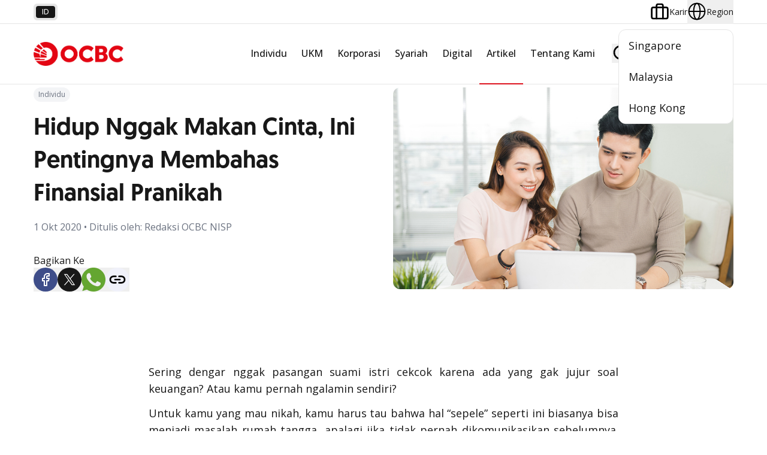

--- FILE ---
content_type: text/html; charset=utf-8
request_url: https://www.ocbc.id/id/article/2020/11/11/hidup-nggak-makan-cinta-ini-pentingnya-membahas-finansial-pranikah
body_size: 46301
content:

<!DOCTYPE html>
<!--[if lt IE 7]>      <html class="no-js lt-ie9 lt-ie8 lt-ie7"> <![endif]-->
<!--[if IE 7]>         <html class="no-js lt-ie9 lt-ie8"> <![endif]-->
<!--[if IE 8]>         <html class="no-js lt-ie9"> <![endif]-->
<!--[if gt IE 8]><!-->
<html class="no-js on-reset-style" lang="id">
<!--<![endif]-->
<head>
        <!-- Google Tag Manager -->
        <script>
            (function (w, d, s, l, i) {
                w[l] = w[l] || []; w[l].push({
                    'gtm.start':
                        new Date().getTime(), event: 'gtm.js'
                }); var f = d.getElementsByTagName(s)[0],
                    j = d.createElement(s), dl = l != 'dataLayer' ? '&l=' + l : ''; j.async = true; j.src =
                        'https://www.googletagmanager.com/gtm.js?id=' + i + dl; f.parentNode.insertBefore(j, f);
            })(window, document, 'script', 'dataLayer', 'GTM-PFCK5QHM');
        </script>
        <!-- End Google Tag Manager -->

    




    <script type="application/ld+json">
    {
      "@context": "https://schema.org",
      "@type": "NewsArticle",
      "mainEntityOfPage": {
        "@type": "WebPage",
        "@id": "/id/article/2020/11/11/Hidup-Nggak-Makan-Cinta-Ini-Pentingnya-Membahas-Finansial-Pranikah" 
      },
      "headline":"Hidup Nggak Makan Cinta, Ini Pentingnya Membahas Finansial Pranikah" ,
      "image": [
        "https://cdn1.ocbc.id/asset/media/Feature/Article/Oct-2020/Artikel-7/Card-Main-07.jpg?h=360&amp;w=392&amp;rev=-1 "
      ],
      "datePublished":"20200930T170000Z" ,
      "dateModified": "20200930T170000Z ",
      "author": {
        "@type": "Organization",
        "name": "OCBC Indonesia",
        "url": "https://www.ocbc.id"
      },
      "publisher": {
        "@type": "Organization",
        "name": "OCBC Indonesia",
        "logo": {
          "@type": "ImageObject",
          "url": "https://cdn1.ocbc.id/asset/media/Project/OCBC/OCBCID/V1/Header/Logo-Menu/ocbc-red.png?h=392&amp;w=1452&amp;rev=e90e53c526e44e6ca70efc4646c1ab07"
        }
      },
      "description":"Pentingnya membahas persoalan finansial bagi pasangan yang sudah serius mau menikah
" 
    }
    </script>

<script type="application/ld+json">
{"@context":"https://schema.org","@type":"BreadcrumbList","itemListElement":[{"@type":"ListItem","position":1,"name":"Home","item":"https://www.ocbc.id/id"},{"@type":"ListItem","position":2,"name":"article","item":"https://www.ocbc.id/id/article"},{"@type":"ListItem","position":3,"name":"Hidup Nggak Makan Cinta Ini Pentingnya Membahas Finansial Pranikah","item":"https://www.ocbc.id/id/article/2020/11/11/Hidup-Nggak-Makan-Cinta-Ini-Pentingnya-Membahas-Finansial-Pranikah"}]}
</script>

<link href="https://cdn1.ocbc.id/asset/media/Feature/Experience-Accelerator/OCBC/OCBCID/V1/Bootstrap-5-OCBCID/Bootstrap-5-OCBCID/Styles/optimized-min.css?rev=b2b595ec39694eaeb855ca085137b454&t=20241112T031811Z&hash=F2BFF756963677C52A4FB145C0891AD6" rel="stylesheet"><link href="https://cdn1.ocbc.id/asset/media/Base-Themes/Core-Libraries/styles/optimized-min.css?rev=c8705861dfbc4affa2e6ebbf66f1e732&t=20241112T031813Z&hash=01EFD4C0B42559170859A2510CA9E65D" rel="stylesheet"><link href="https://cdn1.ocbc.id/asset/media/Base-Themes/Main-Theme/styles/optimized-min.css?rev=db43d5a96b354372953ae7c5eef2b6fa&t=20241112T031814Z&hash=6A41EDBE2F5E5115922939ED034C98CD" rel="stylesheet"><link href="https://cdn1.ocbc.id/asset/media/Themes/OCBC/OCBCID/OCBCID/styles/pre-optimized-min.css?rev=6db7a02ac967450b9921afbfe84d7201&t=20250306T075315Z&hash=71DED34FFA9BC4AD6DE83396F26E1708" rel="stylesheet">
                <link rel="stylesheet" type="text/css" href="https://cdn1.ocbc.id/asset/media/Base-Themes/OCBCID/Styles/normal/style.css?rev=-1?v=1" />
                <link rel="stylesheet" type="text/css" href="https://cdn1.ocbc.id/asset/media/Base-Themes/OCBCID/Styles/normal/additional-style.css?rev=-1?v=1" />
    





    
<meta name="VIcurrentDateTime" content="639056317680261301" />
<meta name="VirtualFolder" content="/" />
<script type="text/javascript" src="/layouts/system/VisitorIdentification.js"></script>

    





<link rel="canonical" href="https://www.ocbc.id/id/article/2020/11/11/Hidup-Nggak-Makan-Cinta-Ini-Pentingnya-Membahas-Finansial-Pranikah">



    <link href="/asset/media/Project/OCBC/OCBCID/ICO/favicon.ico?rev=0529f4a2ebe64fb194a9084938d28116" rel="shortcut icon" />




<meta property="og:title"  content="Hidup Nggak Makan Cinta, Ini Pentingnya Membahas Finansial Pranikah"><meta property="og:url"  content="https://www.ocbc.id/id/article/2020/11/11/Hidup-Nggak-Makan-Cinta-Ini-Pentingnya-Membahas-Finansial-Pranikah">



<meta  name="description" content="Cinta dalam pernikahan memang penting, tetapi punya kemampuan finansial yang memadai sebelum nikah itu juga sama pentingnya. Inilah beberapa alasan kenapa membahas finansial pranikah dengan pasanganmu akan menjadikan rumah tanggamu kelak baik sejahtera  "><meta  name="keywords" content="Hidup Nggak Makan Cinta, Ini Pentingnya Membahas Finansial Pranikah  ">



<meta property="twitter:title"  content="Hidup Nggak Makan Cinta, Ini Pentingnya Membahas Finansial Pranikah"><meta property="twitter:card"  content="summary_large_image">

    <meta name="viewport" content="width=device-width, initial-scale=1" />


    <meta charset="UTF-8" />
    <meta http-equiv="X-UA-Compatible" content="ie=edge" />
    <!-- Google Fonts -->
    <link rel="preconnect" href="https://fonts.googleapis.com" />
    <link rel="preconnect" href="https://fonts.gstatic.com" crossorigin />
    <link href="https://fonts.googleapis.com/css2?family=Open+Sans:wght@300..800&display=swap" rel="stylesheet" />

<link rel='alternate' hreflang='id' href='https://www.ocbc.id/id/article/2020/11/11/Hidup-Nggak-Makan-Cinta-Ini-Pentingnya-Membahas-Finansial-Pranikah' /><link rel='alternate' hreflang='zh' href='https://www.ocbc.id/zh/article/2020/11/11/Hidup-Nggak-Makan-Cinta-Ini-Pentingnya-Membahas-Finansial-Pranikah' />
    
    

</head>
<body x-data class="on-stacked-header " :class="$store.header.lightMenu && 'on-active-header'">
        <!-- Google Tag Manager (noscript) -->
        <noscript>
            <iframe src="https://www.googletagmanager.com/ns.html?id=GTM-PFCK5QHM"
                    height="0" width="0" style="display:none;visibility:hidden"></iframe>
        </noscript>
        <!-- End Google Tag Manager (noscript) -->
    
    




<!-- Header -->
<header class="on-header " x-data="header" x-ref="header" :class="{
    'on-header--hide': $store.header.hasScroll,
    'on-header--flying': $store.header.flying
  }" @scroll.window="handleScroll()">
    <!-- Pre Header -->
    <div class="on-header__pre">
        <div class="on-layout">
            <div class="on-flex on-items-center on-justify-between">
                



    <div class="on-w-auto">
        <div class="on-lang">
                    <a href="/id/article/2020/11/11/Hidup-Nggak-Makan-Cinta-Ini-Pentingnya-Membahas-Finansial-Pranikah" class="on-lang__item on-lang__item--active"> id </a>
        </div>
    </div>


                <div class="on-w-auto">
                    <div class="on-career-region">
                        

<a href="/id/karir" target="" class="on-career-region__item">
        <img src="https://cdn1.ocbc.id/asset/media/Project/OCBC/OCBCID/V1/Header/Karir/briefcase.svg?rev=3e326a8dce89483fbefa43d7af303733" x-svg alt="Briefcase Icon" />
    <span class="on-career-region__item-text">
        Karir
    </span>
</a>
                        

<div class="on-relative" x-data="regionDropdown" @keydown.escape.prevent.stop="close($refs.button)" @focusin.window="! $refs.panel.contains($event.target) && close()" x-id="['dropdown-button']">
    <!-- Dropdown Button -->
    <button x-ref="button" @click="toggle()" :aria-expanded="open" :aria-controls="$id('dropdown-button')" type="button" class="on-career-region__item" :class="open && 'on-career-region__item--active'">
            <img src="https://cdn1.ocbc.id/asset/media/Project/OCBC/OCBCID/V1/Header/Region/globe.svg?rev=-1" x-svg alt="Icon Globe" />
        <span class="on-career-region__item-text">Region</span>
    </button>
    <!-- Dropdown Panel -->
    <div x-ref="panel" x-show="open" x-transition.opacity.duration.300ms @click.outside="close($refs.button)" :id="$id('dropdown-button')" class="on-career-region__dropdown">
            <a href="https://www.ocbc.com/premier-banking/banking-regionally/regional-premier" class="on-career-region__dropdown-item">
                Singapore
            </a>
            <a href="https://www.ocbc.com.my/personal-banking/premier-banking/why-join-us" class="on-career-region__dropdown-item">
                Malaysia
            </a>
            <a href="https://www.ocbc.com.hk/web/home.html" class="on-career-region__dropdown-item">
                Hong Kong
            </a>
    </div>
</div>
                    </div>
                </div>
            </div>
        </div>
    </div>
    <!-- Main Header -->
    <div x-ref="mainHeader" class="on-header__main">
        <div class="on-layout">
            <nav class="on-header__main-nav">
                <!-- Normal Logo -->
                

<a href="/id"  class="on-w-auto">
    <!--Default-->
        <img x-cloak x-show="!$store.header.lightMenu" class="on-logo on-header__logo" src="https://cdn1.ocbc.id/asset/media/Project/OCBC/OCBCID/V1/Header/Logo-Menu/ocbc-white.png?h=392&amp;w=1452&amp;rev=31388dd61e9a4ea0a80496439349020b" />
    <!--On Scroll-->
        <img x-cloak x-show="$store.header.lightMenu" class="on-logo on-header__logo" src="https://cdn1.ocbc.id/asset/media/Project/OCBC/OCBCID/V1/Header/Logo-Menu/ocbc-red.png?h=392&amp;w=1452&amp;rev=e90e53c526e44e6ca70efc4646c1ab07" />
    <!-- Stacked Header Logo -->
        <img class="on-logo on-header__logo--stacked" src="https://cdn1.ocbc.id/asset/media/Project/OCBC/OCBCID/V1/Header/Logo-Menu/ocbc-red.png?h=392&amp;w=1452&amp;rev=e90e53c526e44e6ca70efc4646c1ab07" />
</a>

                <!-- Action Mobile -->
                

<div class="on-header__main-action">
    <!--Magni-->
    <button class="on-btn-action" @click="$store.search.toggle()">
        <img x-svg src="https://cdn1.ocbc.id/asset/media/Project/OCBC/OCBCID/Areas/v1/Assets/img/icons/search.svg" alt="Search Icon" />
    </button>
    <!--BurgerMenu-->
    <button class="on-btn-action" @click="$store.navigation.toggle()">
        <img x-svg src="https://cdn1.ocbc.id/asset/media/Project/OCBC/OCBCID/Areas/v1/Assets/img/icons/bar.svg" alt="Bar Icon" />
    </button>
</div>

                <!-- Mega Menu Desktop -->
                


<ul x-data="navigation" class="on-navigation">
        <li class="on-navigation__item on-navigation__item--has-menu ">
            <a href="/id/individu"  class="on-navigation__link">Individu</a>

                <div x-data="megaMenu" class="on-navigation__menu">
                    <div class="on-navigation__menu-container">
                        <!-- Primary Menu -->
                        <div class="on-navigation__menu-left-side">
                            <ul class="on-primary-menu">
                                    <li class="on-primary-menu__item" data-menu-key="{11C88589-ED78-431F-ADA3-4C70C16E62C5}" :class="{'on-primary-menu__item--active': activeMenuContent === '{11C88589-ED78-431F-ADA3-4C70C16E62C5}'}">
                                        <a href="/id/individu/nyala" target="" class="on-primary-menu__link"> Nyala </a>
                                    </li>
                                    <li class="on-primary-menu__item" data-menu-key="{508FB80D-9805-47F0-AED3-AC67CFAB1026}" :class="{'on-primary-menu__item--active': activeMenuContent === '{508FB80D-9805-47F0-AED3-AC67CFAB1026}'}">
                                        <a href="/id/individu/premier" target="" class="on-primary-menu__link"> Premier Banking </a>
                                    </li>
                                    <li class="on-primary-menu__item" data-menu-key="{F901266F-6250-4AAF-9F4D-8B1882DF6955}" :class="{'on-primary-menu__item--active': activeMenuContent === '{F901266F-6250-4AAF-9F4D-8B1882DF6955}'}">
                                        <a href="/id/individu/private" target="" class="on-primary-menu__link"> Private Banking </a>
                                    </li>
                                    <li class="on-primary-menu__item" data-menu-key="{1B28AC90-F8E9-48A2-9434-7CCC969D0E2D}" :class="{'on-primary-menu__item--active': activeMenuContent === '{1B28AC90-F8E9-48A2-9434-7CCC969D0E2D}'}">
                                        <a href="/id/individu/simpanan" target="" class="on-primary-menu__link"> Simpanan </a>
                                    </li>
                                    <li class="on-primary-menu__item" data-menu-key="{6A843A6E-9761-44F3-AFA2-1DEB597FA1BA}" :class="{'on-primary-menu__item--active': activeMenuContent === '{6A843A6E-9761-44F3-AFA2-1DEB597FA1BA}'}">
                                        <a href="/id/individu/kartu-transaksi" target="" class="on-primary-menu__link"> Kartu Transaksi </a>
                                    </li>
                                    <li class="on-primary-menu__item" data-menu-key="{3ED344C7-54D5-41FC-9468-5210506A217D}" :class="{'on-primary-menu__item--active': activeMenuContent === '{3ED344C7-54D5-41FC-9468-5210506A217D}'}">
                                        <a href="/id/individu/pinjaman" target="" class="on-primary-menu__link"> Pinjaman </a>
                                    </li>
                                    <li class="on-primary-menu__item" data-menu-key="{6F77E56E-CC44-4588-9A9D-DA1E8271D10E}" :class="{'on-primary-menu__item--active': activeMenuContent === '{6F77E56E-CC44-4588-9A9D-DA1E8271D10E}'}">
                                        <a href="/id/individu/wealth-management" target="" class="on-primary-menu__link"> Wealth Management </a>
                                    </li>
                                    <li class="on-primary-menu__item" data-menu-key="{1A603028-0102-471E-B913-35A92C11A0A5}" :class="{'on-primary-menu__item--active': activeMenuContent === '{1A603028-0102-471E-B913-35A92C11A0A5}'}">
                                        <a href="/id/promo" target="" class="on-primary-menu__link"> Promo </a>
                                    </li>
                                    <li class="on-primary-menu__item" data-menu-key="{13ED7532-B7E2-471B-B85C-0EE2E9CFC5B8}" :class="{'on-primary-menu__item--active': activeMenuContent === '{13ED7532-B7E2-471B-B85C-0EE2E9CFC5B8}'}">
                                        <a href="/id/program" target="" class="on-primary-menu__link"> Program OCBC </a>
                                    </li>
                            </ul>
                        </div>
                        <!-- Menu Content -->
                        <div class="on-navigation__menu-content">
                                <!-- Child -->
                                <div x-show="activeMenuContent === '{11C88589-ED78-431F-ADA3-4C70C16E62C5}'" x-transition:enter.opacity.duration.300ms class="on-flex on-flex-col">
                                        <img loading="lazy" src="https://cdn1.ocbc.id/asset/media/Feature/Header/Mega-Menu/MegaMenu-Thumbnail/D_Mega-Menu-Banner_Individu.jpg?h=160&amp;w=612&amp;rev=-1" alt="image banner" />
                                    <div class="on-flex on-flex-col on-px-5 on-py-4">
                                        <h2 class="on-mb-1 on-text-2xl on-font-medium">
                                            <a href="/id/individu/nyala"  class="on-inline-flex on-items-center on-gap-2 hover:on-text-primary">
                                                Nyala
                                                <img x-svg src="https://cdn1.ocbc.id/asset/media/Project/OCBC/OCBCID/Areas/v1/Assets/img/icons/chevron.svg" alt="Chevron Icon" />
                                            </a>
                                        </h2>
                                        <p class="on-text-sm on-text-neutral-500">
                                            Nikmati benefit terbaru dari ASEAN hingga Greater China Bersama Nyala by OCBC
                                        </p>
                                            <!--Sub Menu-->
                                            <div class="-on-mx-2.5 on-mt-4 on-flex on-flex-wrap on-gap-y-5">
                                                    <div class="on-relative on-w-1/2 on-px-2.5">
                                                        <div class="on-child-menu-header on-block on-py-1">
                                                            <h4 class="on-relative on-z-10 on-font-sans on-font-medium">
                                                                Nyala
                                                            </h4>
                                                            <p class="on-relative on-z-10 on-text-xs on-text-neutral-600">
                                                                Solusi #FinanciallyFIT, Makin Banyak Benefit
                                                            </p>
                                                            <a href="/id/individu/nyala/nyala"  class="on-stretched-link"></a>
                                                        </div>
                                                    </div>
                                                    <div class="on-relative on-w-1/2 on-px-2.5">
                                                        <div class="on-child-menu-header on-block on-py-1">
                                                            <h4 class="on-relative on-z-10 on-font-sans on-font-medium">
                                                                Nyala Bisnis
                                                            </h4>
                                                            <p class="on-relative on-z-10 on-text-xs on-text-neutral-600">
                                                                Layanan saldo gabungan untuk mengatur keuangan pribadi dan bisnis secara terpadu
                                                            </p>
                                                            <a href="/id/individu/nyala/nyala-bisnis"  class="on-stretched-link"></a>
                                                        </div>
                                                    </div>
                                                    <div class="on-relative on-w-1/2 on-px-2.5">
                                                        <div class="on-child-menu-header on-block on-py-1">
                                                            <h4 class="on-relative on-z-10 on-font-sans on-font-medium">
                                                                Nyala Payroll
                                                            </h4>
                                                            <p class="on-relative on-z-10 on-text-xs on-text-neutral-600">
                                                                8 Keuntungan untuk Karyawan
                                                            </p>
                                                            <a href="/id/korporasi/kelola-dana-bisnis/nyala-payroll" target=&quot;_blank&quot; class="on-stretched-link"></a>
                                                        </div>
                                                    </div>
                                                    <div class="on-relative on-w-1/2 on-px-2.5">
                                                        <div class="on-child-menu-header on-block on-py-1">
                                                            <h4 class="on-relative on-z-10 on-font-sans on-font-medium">
                                                                Young Nyala
                                                            </h4>
                                                            <p class="on-relative on-z-10 on-text-xs on-text-neutral-600">
                                                                Nyala-in Financial Superpower Anak 
                                                            </p>
                                                            <a href="/id/program/young-nyala" target=&quot;_blank&quot; class="on-stretched-link"></a>
                                                        </div>
                                                    </div>
                                            </div>
                                    </div>
                                </div>
                                <!-- Child -->
                                <div x-show="activeMenuContent === '{508FB80D-9805-47F0-AED3-AC67CFAB1026}'" x-transition:enter.opacity.duration.300ms class="on-flex on-flex-col">
                                        <img loading="lazy" src="https://cdn1.ocbc.id/asset/media/Feature/Header/Mega-Menu/MegaMenu-Thumbnail/D_Mega-Menu-Banner_Premier-Banking.jpg?h=160&amp;w=612&amp;rev=-1" alt="image banner" />
                                    <div class="on-flex on-flex-col on-px-5 on-py-4">
                                        <h2 class="on-mb-1 on-text-2xl on-font-medium">
                                            <a href="/id/individu/premier"  class="on-inline-flex on-items-center on-gap-2 hover:on-text-primary">
                                                Premier Banking
                                                <img x-svg src="https://cdn1.ocbc.id/asset/media/Project/OCBC/OCBCID/Areas/v1/Assets/img/icons/chevron.svg" alt="Chevron Icon" />
                                            </a>
                                        </h2>
                                        <p class="on-text-sm on-text-neutral-500">
                                            Your Premier Banking, Your Choice
                                        </p>
                                    </div>
                                </div>
                                <!-- Child -->
                                <div x-show="activeMenuContent === '{F901266F-6250-4AAF-9F4D-8B1882DF6955}'" x-transition:enter.opacity.duration.300ms class="on-flex on-flex-col">
                                        <img loading="lazy" src="https://cdn1.ocbc.id/asset/media/Feature/Header/Mega-Menu/MegaMenu-Thumbnail/D_Mega-Menu-Banner_Private-Banking.jpg?h=160&amp;w=612&amp;rev=-1" alt="image banner" />
                                    <div class="on-flex on-flex-col on-px-5 on-py-4">
                                        <h2 class="on-mb-1 on-text-2xl on-font-medium">
                                            <a href="/id/individu/private"  class="on-inline-flex on-items-center on-gap-2 hover:on-text-primary">
                                                Private Banking
                                                <img x-svg src="https://cdn1.ocbc.id/asset/media/Project/OCBC/OCBCID/Areas/v1/Assets/img/icons/chevron.svg" alt="Chevron Icon" />
                                            </a>
                                        </h2>
                                        <p class="on-text-sm on-text-neutral-500">
                                            A true success goes beyond generation
                                        </p>
                                    </div>
                                </div>
                                <!-- Child -->
                                <div x-show="activeMenuContent === '{1B28AC90-F8E9-48A2-9434-7CCC969D0E2D}'" x-transition:enter.opacity.duration.300ms class="on-flex on-flex-col">
                                        <img loading="lazy" src="https://cdn1.ocbc.id/asset/media/Feature/Header/Mega-Menu/MegaMenu-Thumbnail/D_Mega-Menu-Banner_Individu.jpg?h=160&amp;w=612&amp;rev=-1" alt="" />
                                    <div class="on-flex on-flex-col on-px-5 on-py-4">
                                        <h2 class="on-mb-1 on-text-2xl on-font-medium">
                                            <a href="/id/individu/simpanan"  class="on-inline-flex on-items-center on-gap-2 hover:on-text-primary">
                                                Simpanan
                                                <img x-svg src="https://cdn1.ocbc.id/asset/media/Project/OCBC/OCBCID/Areas/v1/Assets/img/icons/chevron.svg" alt="Chevron Icon" />
                                            </a>
                                        </h2>
                                        <p class="on-text-sm on-text-neutral-500">
                                            Kelola keuangan untuk memenuhi kebutuhan dan kemudahan bertransaksi
                                        </p>
                                            <!--Sub Menu-->
                                            <div class="-on-mx-2.5 on-mt-4 on-flex on-flex-wrap on-gap-y-5">
                                                    <div class="on-relative on-w-1/2 on-px-2.5">
                                                        <div class="on-child-menu-header on-block on-py-1">
                                                            <h4 class="on-relative on-z-10 on-font-sans on-font-medium">
                                                                Tabungan
                                                            </h4>
                                                            <p class="on-relative on-z-10 on-text-xs on-text-neutral-600">
                                                                
                                                            </p>
                                                            <a href="/id/individu/simpanan/tabungan"  class="on-stretched-link"></a>
                                                        </div>
                                                    </div>
                                                    <div class="on-relative on-w-1/2 on-px-2.5">
                                                        <div class="on-child-menu-header on-block on-py-1">
                                                            <h4 class="on-relative on-z-10 on-font-sans on-font-medium">
                                                                Tabungan Berjangka
                                                            </h4>
                                                            <p class="on-relative on-z-10 on-text-xs on-text-neutral-600">
                                                                
                                                            </p>
                                                            <a href="/id/individu/simpanan/tabungan-berjangka"  class="on-stretched-link"></a>
                                                        </div>
                                                    </div>
                                                    <div class="on-relative on-w-1/2 on-px-2.5">
                                                        <div class="on-child-menu-header on-block on-py-1">
                                                            <h4 class="on-relative on-z-10 on-font-sans on-font-medium">
                                                                Deposito
                                                            </h4>
                                                            <p class="on-relative on-z-10 on-text-xs on-text-neutral-600">
                                                                
                                                            </p>
                                                            <a href="/id/individu/simpanan/deposito"  class="on-stretched-link"></a>
                                                        </div>
                                                    </div>
                                                    <div class="on-relative on-w-1/2 on-px-2.5">
                                                        <div class="on-child-menu-header on-block on-py-1">
                                                            <h4 class="on-relative on-z-10 on-font-sans on-font-medium">
                                                                Tabungan Emas
                                                            </h4>
                                                            <p class="on-relative on-z-10 on-text-xs on-text-neutral-600">
                                                                
                                                            </p>
                                                            <a href="/id/individu/simpanan/tabungan-emas"  class="on-stretched-link"></a>
                                                        </div>
                                                    </div>
                                            </div>
                                    </div>
                                </div>
                                <!-- Child -->
                                <div x-show="activeMenuContent === '{6A843A6E-9761-44F3-AFA2-1DEB597FA1BA}'" x-transition:enter.opacity.duration.300ms class="on-flex on-flex-col">
                                        <img loading="lazy" src="https://cdn1.ocbc.id/asset/media/Feature/Header/Mega-Menu/MegaMenu-Thumbnail/D_Mega-Menu-Banner_Individu.jpg?h=160&amp;w=612&amp;rev=-1" alt="" />
                                    <div class="on-flex on-flex-col on-px-5 on-py-4">
                                        <h2 class="on-mb-1 on-text-2xl on-font-medium">
                                            <a href="/id/individu/kartu-transaksi"  class="on-inline-flex on-items-center on-gap-2 hover:on-text-primary">
                                                Kartu Transaksi
                                                <img x-svg src="https://cdn1.ocbc.id/asset/media/Project/OCBC/OCBCID/Areas/v1/Assets/img/icons/chevron.svg" alt="Chevron Icon" />
                                            </a>
                                        </h2>
                                        <p class="on-text-sm on-text-neutral-500">
                                            Jadikan setiap tahapan kehidupan sebagai pengalaman baru yang penuh makna
                                        </p>
                                            <!--Sub Menu-->
                                            <div class="-on-mx-2.5 on-mt-4 on-flex on-flex-wrap on-gap-y-5">
                                                    <div class="on-relative on-w-1/2 on-px-2.5">
                                                        <div class="on-child-menu-header on-block on-py-1">
                                                            <h4 class="on-relative on-z-10 on-font-sans on-font-medium">
                                                                Kartu Kredit
                                                            </h4>
                                                            <p class="on-relative on-z-10 on-text-xs on-text-neutral-600">
                                                                
                                                            </p>
                                                            <a href="/id/individu/kartu-transaksi/kartu-kredit"  class="on-stretched-link"></a>
                                                        </div>
                                                    </div>
                                                    <div class="on-relative on-w-1/2 on-px-2.5">
                                                        <div class="on-child-menu-header on-block on-py-1">
                                                            <h4 class="on-relative on-z-10 on-font-sans on-font-medium">
                                                                Kartu Debit
                                                            </h4>
                                                            <p class="on-relative on-z-10 on-text-xs on-text-neutral-600">
                                                                
                                                            </p>
                                                            <a href="/id/individu/kartu-transaksi/kartu-debit"  class="on-stretched-link"></a>
                                                        </div>
                                                    </div>
                                                    <div class="on-relative on-w-1/2 on-px-2.5">
                                                        <div class="on-child-menu-header on-block on-py-1">
                                                            <h4 class="on-relative on-z-10 on-font-sans on-font-medium">
                                                                Kartu Co-Brand
                                                            </h4>
                                                            <p class="on-relative on-z-10 on-text-xs on-text-neutral-600">
                                                                
                                                            </p>
                                                            <a href="/id/individu/kartu-transaksi/kartu-partnership"  class="on-stretched-link"></a>
                                                        </div>
                                                    </div>
                                            </div>
                                    </div>
                                </div>
                                <!-- Child -->
                                <div x-show="activeMenuContent === '{3ED344C7-54D5-41FC-9468-5210506A217D}'" x-transition:enter.opacity.duration.300ms class="on-flex on-flex-col">
                                        <img loading="lazy" src="https://cdn1.ocbc.id/asset/media/Feature/Header/Mega-Menu/MegaMenu-Thumbnail/D_Mega-Menu-Banner_Individu.jpg?h=160&amp;w=612&amp;rev=-1" alt="" />
                                    <div class="on-flex on-flex-col on-px-5 on-py-4">
                                        <h2 class="on-mb-1 on-text-2xl on-font-medium">
                                            <a href="/id/individu/pinjaman"  class="on-inline-flex on-items-center on-gap-2 hover:on-text-primary">
                                                Pinjaman
                                                <img x-svg src="https://cdn1.ocbc.id/asset/media/Project/OCBC/OCBCID/Areas/v1/Assets/img/icons/chevron.svg" alt="Chevron Icon" />
                                            </a>
                                        </h2>
                                        <p class="on-text-sm on-text-neutral-500">
                                            Solusi memenuhi kebutuhan finansial 
                                        </p>
                                            <!--Sub Menu-->
                                            <div class="-on-mx-2.5 on-mt-4 on-flex on-flex-wrap on-gap-y-5">
                                                    <div class="on-relative on-w-1/2 on-px-2.5">
                                                        <div class="on-child-menu-header on-block on-py-1">
                                                            <h4 class="on-relative on-z-10 on-font-sans on-font-medium">
                                                                Kredit Pemilikan Rumah
                                                            </h4>
                                                            <p class="on-relative on-z-10 on-text-xs on-text-neutral-600">
                                                                
                                                            </p>
                                                            <a href="/id/individu/pinjaman/kredit-pemilikan-rumah"  class="on-stretched-link"></a>
                                                        </div>
                                                    </div>
                                                    <div class="on-relative on-w-1/2 on-px-2.5">
                                                        <div class="on-child-menu-header on-block on-py-1">
                                                            <h4 class="on-relative on-z-10 on-font-sans on-font-medium">
                                                                Kredit Multi Guna
                                                            </h4>
                                                            <p class="on-relative on-z-10 on-text-xs on-text-neutral-600">
                                                                
                                                            </p>
                                                            <a href="/id/individu/pinjaman/kredit-multi-guna"  class="on-stretched-link"></a>
                                                        </div>
                                                    </div>
                                                    <div class="on-relative on-w-1/2 on-px-2.5">
                                                        <div class="on-child-menu-header on-block on-py-1">
                                                            <h4 class="on-relative on-z-10 on-font-sans on-font-medium">
                                                                Kredit Pemilikan Mobil
                                                            </h4>
                                                            <p class="on-relative on-z-10 on-text-xs on-text-neutral-600">
                                                                
                                                            </p>
                                                            <a href="/id/individu/pinjaman/kredit-pembelian-mobil"  class="on-stretched-link"></a>
                                                        </div>
                                                    </div>
                                                    <div class="on-relative on-w-1/2 on-px-2.5">
                                                        <div class="on-child-menu-header on-block on-py-1">
                                                            <h4 class="on-relative on-z-10 on-font-sans on-font-medium">
                                                                Kredit Tanpa Agunan
                                                            </h4>
                                                            <p class="on-relative on-z-10 on-text-xs on-text-neutral-600">
                                                                
                                                            </p>
                                                            <a href="/id/individu/pinjaman/kredit-tanpa-agunan"  class="on-stretched-link"></a>
                                                        </div>
                                                    </div>
                                                    <div class="on-relative on-w-1/2 on-px-2.5">
                                                        <div class="on-child-menu-header on-block on-py-1">
                                                            <h4 class="on-relative on-z-10 on-font-sans on-font-medium">
                                                                Kredit Agunan
                                                            </h4>
                                                            <p class="on-relative on-z-10 on-text-xs on-text-neutral-600">
                                                                
                                                            </p>
                                                            <a href="/id/individu/pinjaman/kredit-agunan"  class="on-stretched-link"></a>
                                                        </div>
                                                    </div>
                                            </div>
                                    </div>
                                </div>
                                <!-- Child -->
                                <div x-show="activeMenuContent === '{6F77E56E-CC44-4588-9A9D-DA1E8271D10E}'" x-transition:enter.opacity.duration.300ms class="on-flex on-flex-col">
                                        <img loading="lazy" src="https://cdn1.ocbc.id/asset/media/Feature/Header/Mega-Menu/MegaMenu-Thumbnail/D_Mega-Menu-Banner_Individu.jpg?h=160&amp;w=612&amp;rev=-1" alt="" />
                                    <div class="on-flex on-flex-col on-px-5 on-py-4">
                                        <h2 class="on-mb-1 on-text-2xl on-font-medium">
                                            <a href="/id/individu/wealth-management"  class="on-inline-flex on-items-center on-gap-2 hover:on-text-primary">
                                                Wealth Management
                                                <img x-svg src="https://cdn1.ocbc.id/asset/media/Project/OCBC/OCBCID/Areas/v1/Assets/img/icons/chevron.svg" alt="Chevron Icon" />
                                            </a>
                                        </h2>
                                        <p class="on-text-sm on-text-neutral-500">
                                            
                                        </p>
                                            <!--Sub Menu-->
                                            <div class="-on-mx-2.5 on-mt-4 on-flex on-flex-wrap on-gap-y-5">
                                                    <div class="on-relative on-w-1/2 on-px-2.5">
                                                        <div class="on-child-menu-header on-block on-py-1">
                                                            <h4 class="on-relative on-z-10 on-font-sans on-font-medium">
                                                                Reksa Dana
                                                            </h4>
                                                            <p class="on-relative on-z-10 on-text-xs on-text-neutral-600">
                                                                
                                                            </p>
                                                            <a href="/id/individu/wealth-management/reksa-dana"  class="on-stretched-link"></a>
                                                        </div>
                                                    </div>
                                                    <div class="on-relative on-w-1/2 on-px-2.5">
                                                        <div class="on-child-menu-header on-block on-py-1">
                                                            <h4 class="on-relative on-z-10 on-font-sans on-font-medium">
                                                                Asuransi
                                                            </h4>
                                                            <p class="on-relative on-z-10 on-text-xs on-text-neutral-600">
                                                                
                                                            </p>
                                                            <a href="/id/individu/wealth-management/asuransi"  class="on-stretched-link"></a>
                                                        </div>
                                                    </div>
                                                    <div class="on-relative on-w-1/2 on-px-2.5">
                                                        <div class="on-child-menu-header on-block on-py-1">
                                                            <h4 class="on-relative on-z-10 on-font-sans on-font-medium">
                                                                Valuta Asing
                                                            </h4>
                                                            <p class="on-relative on-z-10 on-text-xs on-text-neutral-600">
                                                                
                                                            </p>
                                                            <a href="/id/individu/wealth-management/valuta-asing"  class="on-stretched-link"></a>
                                                        </div>
                                                    </div>
                                                    <div class="on-relative on-w-1/2 on-px-2.5">
                                                        <div class="on-child-menu-header on-block on-py-1">
                                                            <h4 class="on-relative on-z-10 on-font-sans on-font-medium">
                                                                Obligasi
                                                            </h4>
                                                            <p class="on-relative on-z-10 on-text-xs on-text-neutral-600">
                                                                
                                                            </p>
                                                            <a href="/id/individu/wealth-management/obligasi"  class="on-stretched-link"></a>
                                                        </div>
                                                    </div>
                                                    <div class="on-relative on-w-1/2 on-px-2.5">
                                                        <div class="on-child-menu-header on-block on-py-1">
                                                            <h4 class="on-relative on-z-10 on-font-sans on-font-medium">
                                                                Structured Product
                                                            </h4>
                                                            <p class="on-relative on-z-10 on-text-xs on-text-neutral-600">
                                                                
                                                            </p>
                                                            <a href="/id/individu/wealth-management/structured-product"  class="on-stretched-link"></a>
                                                        </div>
                                                    </div>
                                                    <div class="on-relative on-w-1/2 on-px-2.5">
                                                        <div class="on-child-menu-header on-block on-py-1">
                                                            <h4 class="on-relative on-z-10 on-font-sans on-font-medium">
                                                                Emas
                                                            </h4>
                                                            <p class="on-relative on-z-10 on-text-xs on-text-neutral-600">
                                                                
                                                            </p>
                                                            <a href="/id/individu/simpanan/tabungan-emas"  class="on-stretched-link"></a>
                                                        </div>
                                                    </div>
                                            </div>
                                    </div>
                                </div>
                                <!-- Child -->
                                <div x-show="activeMenuContent === '{1A603028-0102-471E-B913-35A92C11A0A5}'" x-transition:enter.opacity.duration.300ms class="on-flex on-flex-col">
                                        <img loading="lazy" src="https://cdn1.ocbc.id/asset/media/Feature/Header/Mega-Menu/MegaMenu-Thumbnail/D_Mega-Menu-Banner_Individu.jpg?h=160&amp;w=612&amp;rev=-1" alt="" />
                                    <div class="on-flex on-flex-col on-px-5 on-py-4">
                                        <h2 class="on-mb-1 on-text-2xl on-font-medium">
                                            <a href="/id/promo"  class="on-inline-flex on-items-center on-gap-2 hover:on-text-primary">
                                                Promo
                                                <img x-svg src="https://cdn1.ocbc.id/asset/media/Project/OCBC/OCBCID/Areas/v1/Assets/img/icons/chevron.svg" alt="Chevron Icon" />
                                            </a>
                                        </h2>
                                        <p class="on-text-sm on-text-neutral-500">
                                            
                                        </p>
                                    </div>
                                </div>
                                <!-- Child -->
                                <div x-show="activeMenuContent === '{13ED7532-B7E2-471B-B85C-0EE2E9CFC5B8}'" x-transition:enter.opacity.duration.300ms class="on-flex on-flex-col">
                                        <img loading="lazy" src="https://cdn1.ocbc.id/asset/media/Feature/Header/Mega-Menu/MegaMenu-Thumbnail/D_Mega-Menu-Banner_Individu.jpg?h=160&amp;w=612&amp;rev=-1" alt="" />
                                    <div class="on-flex on-flex-col on-px-5 on-py-4">
                                        <h2 class="on-mb-1 on-text-2xl on-font-medium">
                                            <a href="/id/program"  class="on-inline-flex on-items-center on-gap-2 hover:on-text-primary">
                                                Program OCBC
                                                <img x-svg src="https://cdn1.ocbc.id/asset/media/Project/OCBC/OCBCID/Areas/v1/Assets/img/icons/chevron.svg" alt="Chevron Icon" />
                                            </a>
                                        </h2>
                                        <p class="on-text-sm on-text-neutral-500">
                                            
                                        </p>
                                    </div>
                                </div>
                        </div>
                        

    <!-- Halaman Terkait -->
    <div class="on-navigation__menu-right-side">
        <div class="on-related-menu">
            <h2 class="on-text-lg on-font-medium">Halaman Terkait</h2>
                <a href="/id/digital-channel"  class="on-related-menu__item">
                        <span class="on-related-menu__item-icon">
                            <img src="https://cdn1.ocbc.id/asset/media/Project/OCBC/OCBCID/V1/Header/Halaman-Terkait/digital-chanel.svg?h=18&amp;w=22&amp;rev=-1" alt="Digital Chanel" />
                        </span>
                    <span class="on-related-menu__item-label"> Digital Chanel </span>
                </a>
                <a href="/id/kalkulator"  class="on-related-menu__item">
                        <span class="on-related-menu__item-icon">
                            <img src="https://cdn1.ocbc.id/asset/media/Project/OCBC/OCBCID/V1/Header/Halaman-Terkait/kalkulator.svg?h=18&amp;w=22&amp;rev=-1" alt="Kalkulator" />
                        </span>
                    <span class="on-related-menu__item-label"> Kalkulator </span>
                </a>
                <a href="/id/program/edukasi-poinseru"  class="on-related-menu__item">
                        <span class="on-related-menu__item-icon">
                            <img src="https://cdn1.ocbc.id/asset/media/Project/OCBC/OCBCID/V1/Header/Halaman-Terkait/poin-seru.svg?h=18&amp;w=22&amp;rev=-1" alt="Poin Seru" />
                        </span>
                    <span class="on-related-menu__item-label"> Poinseru </span>
                </a>
                <a href="/id/wealth-insight"  class="on-related-menu__item">
                        <span class="on-related-menu__item-icon">
                            <img src="https://cdn1.ocbc.id/asset/media/Project/OCBC/OCBCID/V1/Header/Halaman-Terkait/wealth-insight.svg?h=18&amp;w=22&amp;rev=-1" alt="wealth insight" />
                        </span>
                    <span class="on-related-menu__item-label"> Wealth Insight </span>
                </a>
                <a href="/id/individu/life-goals"  class="on-related-menu__item">
                        <span class="on-related-menu__item-icon">
                            <img src="https://cdn1.ocbc.id/asset/media/Project/OCBC/OCBCID/V1/Header/Halaman-Terkait/life-goals.svg?h=18&amp;w=22&amp;rev=-1" alt="life goals" />
                        </span>
                    <span class="on-related-menu__item-label"> Life Goals </span>
                </a>
        </div>
    </div>

                    </div>
                </div>
        </li>
        <li class="on-navigation__item on-navigation__item--has-menu ">
            <a href="/id/sme"  class="on-navigation__link">UKM</a>

                <div x-data="megaMenu" class="on-navigation__menu">
                    <div class="on-navigation__menu-container">
                        <!-- Primary Menu -->
                        <div class="on-navigation__menu-left-side">
                            <ul class="on-primary-menu">
                                    <li class="on-primary-menu__item" data-menu-key="{60F6E5A1-3F39-4FA1-814F-018FEBFEE695}" :class="{'on-primary-menu__item--active': activeMenuContent === '{60F6E5A1-3F39-4FA1-814F-018FEBFEE695}'}">
                                        <a href="/id/sme/nyala-bisnis" target="" class="on-primary-menu__link"> Nyala Bisnis </a>
                                    </li>
                                    <li class="on-primary-menu__item" data-menu-key="{306C3651-030C-4B99-9106-B42FB9E2D0F0}" :class="{'on-primary-menu__item--active': activeMenuContent === '{306C3651-030C-4B99-9106-B42FB9E2D0F0}'}">
                                        <a href="/id/sme/women-warriors" target="" class="on-primary-menu__link"> TAYTB Women Warriors </a>
                                    </li>
                                    <li class="on-primary-menu__item" data-menu-key="{69076A17-735E-48EF-98EB-3B6A751137BC}" :class="{'on-primary-menu__item--active': activeMenuContent === '{69076A17-735E-48EF-98EB-3B6A751137BC}'}">
                                        <a href="/id/sme/kelola-dana-bisnis" target="" class="on-primary-menu__link"> Kelola Dana Bisnis </a>
                                    </li>
                                    <li class="on-primary-menu__item" data-menu-key="{EC09E1D6-EF06-4300-8058-610290483DF6}" :class="{'on-primary-menu__item--active': activeMenuContent === '{EC09E1D6-EF06-4300-8058-610290483DF6}'}">
                                        <a href="/id/sme/akses-pinjaman" target="" class="on-primary-menu__link"> Akses Pinjaman </a>
                                    </li>
                                    <li class="on-primary-menu__item" data-menu-key="{7995F25A-8480-4953-AF56-A9690F5F71C6}" :class="{'on-primary-menu__item--active': activeMenuContent === '{7995F25A-8480-4953-AF56-A9690F5F71C6}'}">
                                        <a href="/id/sme/digital-bisnis" target="" class="on-primary-menu__link"> Digital Business </a>
                                    </li>
                                    <li class="on-primary-menu__item" data-menu-key="{4DF98D17-EFE0-403A-AFD5-DDB6AE8E53C5}" :class="{'on-primary-menu__item--active': activeMenuContent === '{4DF98D17-EFE0-403A-AFD5-DDB6AE8E53C5}'}">
                                        <a href="/id/sme/beyond-banking" target="" class="on-primary-menu__link"> Beyond Banking </a>
                                    </li>
                                    <li class="on-primary-menu__item" data-menu-key="{3FFE1AD2-E806-45D2-85F2-AB15168ED0D2}" :class="{'on-primary-menu__item--active': activeMenuContent === '{3FFE1AD2-E806-45D2-85F2-AB15168ED0D2}'}">
                                        <a href="/id/sme/solusi-bisnis" target="" class="on-primary-menu__link"> Business Fitness </a>
                                    </li>
                                    <li class="on-primary-menu__item" data-menu-key="{5991B16D-20F4-4B24-B17D-EC0827B81B05}" :class="{'on-primary-menu__item--active': activeMenuContent === '{5991B16D-20F4-4B24-B17D-EC0827B81B05}'}">
                                        <a href="/id/sme/jaringan-bisnis-regional" target="" class="on-primary-menu__link"> Akses Regional </a>
                                    </li>
                            </ul>
                        </div>
                        <!-- Menu Content -->
                        <div class="on-navigation__menu-content">
                                <!-- Child -->
                                <div x-show="activeMenuContent === '{60F6E5A1-3F39-4FA1-814F-018FEBFEE695}'" x-transition:enter.opacity.duration.300ms class="on-flex on-flex-col">
                                        <img loading="lazy" src="https://cdn1.ocbc.id/asset/media/Feature/Header/Mega-Menu/MegaMenu-Thumbnail/D_Mega-Menu-Banner_UKM.jpg?h=160&amp;w=612&amp;rev=-1" alt="" />
                                    <div class="on-flex on-flex-col on-px-5 on-py-4">
                                        <h2 class="on-mb-1 on-text-2xl on-font-medium">
                                            <a href="/id/sme/nyala-bisnis"  class="on-inline-flex on-items-center on-gap-2 hover:on-text-primary">
                                                Nyala Bisnis
                                                <img x-svg src="https://cdn1.ocbc.id/asset/media/Project/OCBC/OCBCID/Areas/v1/Assets/img/icons/chevron.svg" alt="Chevron Icon" />
                                            </a>
                                        </h2>
                                        <p class="on-text-sm on-text-neutral-500">
                                            
                                        </p>
                                    </div>
                                </div>
                                <!-- Child -->
                                <div x-show="activeMenuContent === '{306C3651-030C-4B99-9106-B42FB9E2D0F0}'" x-transition:enter.opacity.duration.300ms class="on-flex on-flex-col">
                                        <img loading="lazy" src="https://cdn1.ocbc.id/asset/media/Feature/Header/Mega-Menu/MegaMenu-Thumbnail/D_Mega-Menu-Banner_UKM.jpg?h=160&amp;w=612&amp;rev=-1" alt="" />
                                    <div class="on-flex on-flex-col on-px-5 on-py-4">
                                        <h2 class="on-mb-1 on-text-2xl on-font-medium">
                                            <a href="/id/sme/women-warriors"  class="on-inline-flex on-items-center on-gap-2 hover:on-text-primary">
                                                TAYTB Women Warriors
                                                <img x-svg src="https://cdn1.ocbc.id/asset/media/Project/OCBC/OCBCID/Areas/v1/Assets/img/icons/chevron.svg" alt="Chevron Icon" />
                                            </a>
                                        </h2>
                                        <p class="on-text-sm on-text-neutral-500">
                                            
                                        </p>
                                    </div>
                                </div>
                                <!-- Child -->
                                <div x-show="activeMenuContent === '{69076A17-735E-48EF-98EB-3B6A751137BC}'" x-transition:enter.opacity.duration.300ms class="on-flex on-flex-col">
                                        <img loading="lazy" src="https://cdn1.ocbc.id/asset/media/Feature/Header/Mega-Menu/MegaMenu-Thumbnail/D_Mega-Menu-Banner_UKM.jpg?h=160&amp;w=612&amp;rev=-1" alt="" />
                                    <div class="on-flex on-flex-col on-px-5 on-py-4">
                                        <h2 class="on-mb-1 on-text-2xl on-font-medium">
                                            <a href="/id/sme/kelola-dana-bisnis"  class="on-inline-flex on-items-center on-gap-2 hover:on-text-primary">
                                                Kelola Dana Bisnis
                                                <img x-svg src="https://cdn1.ocbc.id/asset/media/Project/OCBC/OCBCID/Areas/v1/Assets/img/icons/chevron.svg" alt="Chevron Icon" />
                                            </a>
                                        </h2>
                                        <p class="on-text-sm on-text-neutral-500">
                                            
                                        </p>
                                            <!--Sub Menu-->
                                            <div class="-on-mx-2.5 on-mt-4 on-flex on-flex-wrap on-gap-y-5">
                                                    <div class="on-relative on-w-1/2 on-px-2.5">
                                                        <div class="on-child-menu-header on-block on-py-1">
                                                            <h4 class="on-relative on-z-10 on-font-sans on-font-medium">
                                                                Simpanan
                                                            </h4>
                                                            <p class="on-relative on-z-10 on-text-xs on-text-neutral-600">
                                                                
                                                            </p>
                                                            <a href="/id/sme/kelola-dana-bisnis/simpanan"  class="on-stretched-link"></a>
                                                        </div>
                                                    </div>
                                                    <div class="on-relative on-w-1/2 on-px-2.5">
                                                        <div class="on-child-menu-header on-block on-py-1">
                                                            <h4 class="on-relative on-z-10 on-font-sans on-font-medium">
                                                                Pembayaran dan Penagihan
                                                            </h4>
                                                            <p class="on-relative on-z-10 on-text-xs on-text-neutral-600">
                                                                
                                                            </p>
                                                            <a href="/id/sme/kelola-dana-bisnis/pembayaran"  class="on-stretched-link"></a>
                                                        </div>
                                                    </div>
                                                    <div class="on-relative on-w-1/2 on-px-2.5">
                                                        <div class="on-child-menu-header on-block on-py-1">
                                                            <h4 class="on-relative on-z-10 on-font-sans on-font-medium">
                                                                Nyala Payroll
                                                            </h4>
                                                            <p class="on-relative on-z-10 on-text-xs on-text-neutral-600">
                                                                
                                                            </p>
                                                            <a href="/id/sme/kelola-dana-bisnis/nyala-payroll"  class="on-stretched-link"></a>
                                                        </div>
                                                    </div>
                                                    <div class="on-relative on-w-1/2 on-px-2.5">
                                                        <div class="on-child-menu-header on-block on-py-1">
                                                            <h4 class="on-relative on-z-10 on-font-sans on-font-medium">
                                                                Global Markets
                                                            </h4>
                                                            <p class="on-relative on-z-10 on-text-xs on-text-neutral-600">
                                                                
                                                            </p>
                                                            <a href="/id/sme/kelola-dana-bisnis/treasuri"  class="on-stretched-link"></a>
                                                        </div>
                                                    </div>
                                                    <div class="on-relative on-w-1/2 on-px-2.5">
                                                        <div class="on-child-menu-header on-block on-py-1">
                                                            <h4 class="on-relative on-z-10 on-font-sans on-font-medium">
                                                                Kartu Kredit
                                                            </h4>
                                                            <p class="on-relative on-z-10 on-text-xs on-text-neutral-600">
                                                                
                                                            </p>
                                                            <a href="/id/sme/kelola-dana-bisnis/kartu-kredit"  class="on-stretched-link"></a>
                                                        </div>
                                                    </div>
                                            </div>
                                    </div>
                                </div>
                                <!-- Child -->
                                <div x-show="activeMenuContent === '{EC09E1D6-EF06-4300-8058-610290483DF6}'" x-transition:enter.opacity.duration.300ms class="on-flex on-flex-col">
                                        <img loading="lazy" src="https://cdn1.ocbc.id/asset/media/Feature/Header/Mega-Menu/MegaMenu-Thumbnail/D_Mega-Menu-Banner_UKM.jpg?h=160&amp;w=612&amp;rev=-1" alt="" />
                                    <div class="on-flex on-flex-col on-px-5 on-py-4">
                                        <h2 class="on-mb-1 on-text-2xl on-font-medium">
                                            <a href="/id/sme/akses-pinjaman"  class="on-inline-flex on-items-center on-gap-2 hover:on-text-primary">
                                                Akses Pinjaman
                                                <img x-svg src="https://cdn1.ocbc.id/asset/media/Project/OCBC/OCBCID/Areas/v1/Assets/img/icons/chevron.svg" alt="Chevron Icon" />
                                            </a>
                                        </h2>
                                        <p class="on-text-sm on-text-neutral-500">
                                            
                                        </p>
                                            <!--Sub Menu-->
                                            <div class="-on-mx-2.5 on-mt-4 on-flex on-flex-wrap on-gap-y-5">
                                                    <div class="on-relative on-w-1/2 on-px-2.5">
                                                        <div class="on-child-menu-header on-block on-py-1">
                                                            <h4 class="on-relative on-z-10 on-font-sans on-font-medium">
                                                                Pembiayaan Bisnis
                                                            </h4>
                                                            <p class="on-relative on-z-10 on-text-xs on-text-neutral-600">
                                                                
                                                            </p>
                                                            <a href="/id/sme/akses-pinjaman/pembiayaan-bisnis"  class="on-stretched-link"></a>
                                                        </div>
                                                    </div>
                                                    <div class="on-relative on-w-1/2 on-px-2.5">
                                                        <div class="on-child-menu-header on-block on-py-1">
                                                            <h4 class="on-relative on-z-10 on-font-sans on-font-medium">
                                                                Trade Finance
                                                            </h4>
                                                            <p class="on-relative on-z-10 on-text-xs on-text-neutral-600">
                                                                
                                                            </p>
                                                            <a href="/id/sme/akses-pinjaman/pembiayaan-trade"  class="on-stretched-link"></a>
                                                        </div>
                                                    </div>
                                                    <div class="on-relative on-w-1/2 on-px-2.5">
                                                        <div class="on-child-menu-header on-block on-py-1">
                                                            <h4 class="on-relative on-z-10 on-font-sans on-font-medium">
                                                                Pembiayaan Ekspor &amp; Impor
                                                            </h4>
                                                            <p class="on-relative on-z-10 on-text-xs on-text-neutral-600">
                                                                
                                                            </p>
                                                            <a href="/id/sme/akses-pinjaman/pembiayaan-ekspor-impor"  class="on-stretched-link"></a>
                                                        </div>
                                                    </div>
                                                    <div class="on-relative on-w-1/2 on-px-2.5">
                                                        <div class="on-child-menu-header on-block on-py-1">
                                                            <h4 class="on-relative on-z-10 on-font-sans on-font-medium">
                                                                Supply Chain Financing
                                                            </h4>
                                                            <p class="on-relative on-z-10 on-text-xs on-text-neutral-600">
                                                                
                                                            </p>
                                                            <a href="/id/sme/akses-pinjaman/supply-chain-financing"  class="on-stretched-link"></a>
                                                        </div>
                                                    </div>
                                                    <div class="on-relative on-w-1/2 on-px-2.5">
                                                        <div class="on-child-menu-header on-block on-py-1">
                                                            <h4 class="on-relative on-z-10 on-font-sans on-font-medium">
                                                                Investment Backed Loan
                                                            </h4>
                                                            <p class="on-relative on-z-10 on-text-xs on-text-neutral-600">
                                                                
                                                            </p>
                                                            <a href="/id/sme/akses-pinjaman/investment-backed-loan"  class="on-stretched-link"></a>
                                                        </div>
                                                    </div>
                                            </div>
                                    </div>
                                </div>
                                <!-- Child -->
                                <div x-show="activeMenuContent === '{7995F25A-8480-4953-AF56-A9690F5F71C6}'" x-transition:enter.opacity.duration.300ms class="on-flex on-flex-col">
                                        <img loading="lazy" src="https://cdn1.ocbc.id/asset/media/Feature/Header/Mega-Menu/MegaMenu-Thumbnail/D_Mega-Menu-Banner_UKM.jpg?h=160&amp;w=612&amp;rev=-1" alt="" />
                                    <div class="on-flex on-flex-col on-px-5 on-py-4">
                                        <h2 class="on-mb-1 on-text-2xl on-font-medium">
                                            <a href="/id/sme/digital-bisnis"  class="on-inline-flex on-items-center on-gap-2 hover:on-text-primary">
                                                Digital Business
                                                <img x-svg src="https://cdn1.ocbc.id/asset/media/Project/OCBC/OCBCID/Areas/v1/Assets/img/icons/chevron.svg" alt="Chevron Icon" />
                                            </a>
                                        </h2>
                                        <p class="on-text-sm on-text-neutral-500">
                                            
                                        </p>
                                            <!--Sub Menu-->
                                            <div class="-on-mx-2.5 on-mt-4 on-flex on-flex-wrap on-gap-y-5">
                                                    <div class="on-relative on-w-1/2 on-px-2.5">
                                                        <div class="on-child-menu-header on-block on-py-1">
                                                            <h4 class="on-relative on-z-10 on-font-sans on-font-medium">
                                                                OCBC Mobile
                                                            </h4>
                                                            <p class="on-relative on-z-10 on-text-xs on-text-neutral-600">
                                                                
                                                            </p>
                                                            <a href="/id/sme/digital-bisnis/om"  class="on-stretched-link"></a>
                                                        </div>
                                                    </div>
                                                    <div class="on-relative on-w-1/2 on-px-2.5">
                                                        <div class="on-child-menu-header on-block on-py-1">
                                                            <h4 class="on-relative on-z-10 on-font-sans on-font-medium">
                                                                OCBC Business
                                                            </h4>
                                                            <p class="on-relative on-z-10 on-text-xs on-text-neutral-600">
                                                                
                                                            </p>
                                                            <a href="/id/sme/digital-bisnis/ocbc-business"  class="on-stretched-link"></a>
                                                        </div>
                                                    </div>
                                                    <div class="on-relative on-w-1/2 on-px-2.5">
                                                        <div class="on-child-menu-header on-block on-py-1">
                                                            <h4 class="on-relative on-z-10 on-font-sans on-font-medium">
                                                                API OCBC
                                                            </h4>
                                                            <p class="on-relative on-z-10 on-text-xs on-text-neutral-600">
                                                                
                                                            </p>
                                                            <a href="/id/sme/digital-bisnis/integrasi-api"  class="on-stretched-link"></a>
                                                        </div>
                                                    </div>
                                            </div>
                                    </div>
                                </div>
                                <!-- Child -->
                                <div x-show="activeMenuContent === '{4DF98D17-EFE0-403A-AFD5-DDB6AE8E53C5}'" x-transition:enter.opacity.duration.300ms class="on-flex on-flex-col">
                                        <img loading="lazy" src="https://cdn1.ocbc.id/asset/media/Feature/Header/Mega-Menu/MegaMenu-Thumbnail/D_Mega-Menu-Banner_UKM.jpg?h=160&amp;w=612&amp;rev=-1" alt="" />
                                    <div class="on-flex on-flex-col on-px-5 on-py-4">
                                        <h2 class="on-mb-1 on-text-2xl on-font-medium">
                                            <a href="/id/sme/beyond-banking"  class="on-inline-flex on-items-center on-gap-2 hover:on-text-primary">
                                                Beyond Banking
                                                <img x-svg src="https://cdn1.ocbc.id/asset/media/Project/OCBC/OCBCID/Areas/v1/Assets/img/icons/chevron.svg" alt="Chevron Icon" />
                                            </a>
                                        </h2>
                                        <p class="on-text-sm on-text-neutral-500">
                                            
                                        </p>
                                    </div>
                                </div>
                                <!-- Child -->
                                <div x-show="activeMenuContent === '{3FFE1AD2-E806-45D2-85F2-AB15168ED0D2}'" x-transition:enter.opacity.duration.300ms class="on-flex on-flex-col">
                                        <img loading="lazy" src="https://cdn1.ocbc.id/asset/media/Feature/Header/Mega-Menu/MegaMenu-Thumbnail/D_Mega-Menu-Banner_UKM.jpg?h=160&amp;w=612&amp;rev=-1" alt="" />
                                    <div class="on-flex on-flex-col on-px-5 on-py-4">
                                        <h2 class="on-mb-1 on-text-2xl on-font-medium">
                                            <a href="/id/sme/solusi-bisnis"  class="on-inline-flex on-items-center on-gap-2 hover:on-text-primary">
                                                Business Fitness
                                                <img x-svg src="https://cdn1.ocbc.id/asset/media/Project/OCBC/OCBCID/Areas/v1/Assets/img/icons/chevron.svg" alt="Chevron Icon" />
                                            </a>
                                        </h2>
                                        <p class="on-text-sm on-text-neutral-500">
                                            
                                        </p>
                                    </div>
                                </div>
                                <!-- Child -->
                                <div x-show="activeMenuContent === '{5991B16D-20F4-4B24-B17D-EC0827B81B05}'" x-transition:enter.opacity.duration.300ms class="on-flex on-flex-col">
                                        <img loading="lazy" src="https://cdn1.ocbc.id/asset/media/Feature/Header/Mega-Menu/MegaMenu-Thumbnail/D_Mega-Menu-Banner_UKM.jpg?h=160&amp;w=612&amp;rev=-1" alt="" />
                                    <div class="on-flex on-flex-col on-px-5 on-py-4">
                                        <h2 class="on-mb-1 on-text-2xl on-font-medium">
                                            <a href="/id/sme/jaringan-bisnis-regional"  class="on-inline-flex on-items-center on-gap-2 hover:on-text-primary">
                                                Akses Regional
                                                <img x-svg src="https://cdn1.ocbc.id/asset/media/Project/OCBC/OCBCID/Areas/v1/Assets/img/icons/chevron.svg" alt="Chevron Icon" />
                                            </a>
                                        </h2>
                                        <p class="on-text-sm on-text-neutral-500">
                                            
                                        </p>
                                    </div>
                                </div>
                        </div>
                        

    <!-- Halaman Terkait -->
    <div class="on-navigation__menu-right-side">
        <div class="on-related-menu">
            <h2 class="on-text-lg on-font-medium">Halaman Terkait</h2>
                <a href="/id/digital-channel"  class="on-related-menu__item">
                        <span class="on-related-menu__item-icon">
                            <img src="https://cdn1.ocbc.id/asset/media/Project/OCBC/OCBCID/V1/Header/Halaman-Terkait/digital-chanel.svg?h=18&amp;w=22&amp;rev=-1" alt="Digital Chanel" />
                        </span>
                    <span class="on-related-menu__item-label"> Digital Chanel </span>
                </a>
                <a href="/id/kalkulator"  class="on-related-menu__item">
                        <span class="on-related-menu__item-icon">
                            <img src="https://cdn1.ocbc.id/asset/media/Project/OCBC/OCBCID/V1/Header/Halaman-Terkait/kalkulator.svg?h=18&amp;w=22&amp;rev=-1" alt="Kalkulator" />
                        </span>
                    <span class="on-related-menu__item-label"> Kalkulator </span>
                </a>
                <a href="/id/program/edukasi-poinseru"  class="on-related-menu__item">
                        <span class="on-related-menu__item-icon">
                            <img src="https://cdn1.ocbc.id/asset/media/Project/OCBC/OCBCID/V1/Header/Halaman-Terkait/poin-seru.svg?h=18&amp;w=22&amp;rev=-1" alt="Poin Seru" />
                        </span>
                    <span class="on-related-menu__item-label"> Poinseru </span>
                </a>
                <a href="/id/wealth-insight"  class="on-related-menu__item">
                        <span class="on-related-menu__item-icon">
                            <img src="https://cdn1.ocbc.id/asset/media/Project/OCBC/OCBCID/V1/Header/Halaman-Terkait/wealth-insight.svg?h=18&amp;w=22&amp;rev=-1" alt="wealth insight" />
                        </span>
                    <span class="on-related-menu__item-label"> Wealth Insight </span>
                </a>
                <a href="/id/individu/life-goals"  class="on-related-menu__item">
                        <span class="on-related-menu__item-icon">
                            <img src="https://cdn1.ocbc.id/asset/media/Project/OCBC/OCBCID/V1/Header/Halaman-Terkait/life-goals.svg?h=18&amp;w=22&amp;rev=-1" alt="life goals" />
                        </span>
                    <span class="on-related-menu__item-label"> Life Goals </span>
                </a>
        </div>
    </div>

                    </div>
                </div>
        </li>
        <li class="on-navigation__item on-navigation__item--has-menu ">
            <a href="/id/korporasi"  class="on-navigation__link">Korporasi</a>

                <div x-data="megaMenu" class="on-navigation__menu">
                    <div class="on-navigation__menu-container">
                        <!-- Primary Menu -->
                        <div class="on-navigation__menu-left-side">
                            <ul class="on-primary-menu">
                                    <li class="on-primary-menu__item" data-menu-key="{CB799FFD-E353-4E94-B377-4F072500AAB8}" :class="{'on-primary-menu__item--active': activeMenuContent === '{CB799FFD-E353-4E94-B377-4F072500AAB8}'}">
                                        <a href="/id/korporasi/commercial-banking" target="" class="on-primary-menu__link"> Commercial Banking </a>
                                    </li>
                                    <li class="on-primary-menu__item" data-menu-key="{1F6F93C6-26A2-4747-B946-CF00CA99A8D6}" :class="{'on-primary-menu__item--active': activeMenuContent === '{1F6F93C6-26A2-4747-B946-CF00CA99A8D6}'}">
                                        <a href="/id/korporasi/large-corporations" target="" class="on-primary-menu__link"> Large Corporations </a>
                                    </li>
                                    <li class="on-primary-menu__item" data-menu-key="{AE58AB4A-5FB2-40B4-A1B7-03F27E6AD4C3}" :class="{'on-primary-menu__item--active': activeMenuContent === '{AE58AB4A-5FB2-40B4-A1B7-03F27E6AD4C3}'}">
                                        <a href="/id/korporasi/ekspansi-bisnis" target="" class="on-primary-menu__link"> Ekspansi Bisnis </a>
                                    </li>
                                    <li class="on-primary-menu__item" data-menu-key="{583AC850-0037-4674-9FA3-E0FEC85D95F0}" :class="{'on-primary-menu__item--active': activeMenuContent === '{583AC850-0037-4674-9FA3-E0FEC85D95F0}'}">
                                        <a href="/id/korporasi/kelola-dana-bisnis" target="" class="on-primary-menu__link"> Kelola Dana Bisnis </a>
                                    </li>
                                    <li class="on-primary-menu__item" data-menu-key="{AD3459AE-B63D-4CA7-B53B-DBDF86277778}" :class="{'on-primary-menu__item--active': activeMenuContent === '{AD3459AE-B63D-4CA7-B53B-DBDF86277778}'}">
                                        <a href="/id/korporasi/digital-bisnis" target="" class="on-primary-menu__link"> Digital Business </a>
                                    </li>
                                    <li class="on-primary-menu__item" data-menu-key="{A7F6D671-7D1E-4B17-A4E1-2E16F67E41FA}" :class="{'on-primary-menu__item--active': activeMenuContent === '{A7F6D671-7D1E-4B17-A4E1-2E16F67E41FA}'}">
                                        <a href="/id/korporasi/beyond-banking" target="" class="on-primary-menu__link"> Beyond Banking </a>
                                    </li>
                                    <li class="on-primary-menu__item" data-menu-key="{9CE94ADB-979D-42CB-B577-0BB1727061F8}" :class="{'on-primary-menu__item--active': activeMenuContent === '{9CE94ADB-979D-42CB-B577-0BB1727061F8}'}">
                                        <a href="/id/korporasi/solusi-industri" target="" class="on-primary-menu__link"> Solusi Industri </a>
                                    </li>
                                    <li class="on-primary-menu__item" data-menu-key="{2FF13720-5D85-48D1-8DB8-A2512F8C4C68}" :class="{'on-primary-menu__item--active': activeMenuContent === '{2FF13720-5D85-48D1-8DB8-A2512F8C4C68}'}">
                                        <a href="/id/korporasi/jaringan-bisnis-regional" target="" class="on-primary-menu__link"> Jaringan Regional </a>
                                    </li>
                            </ul>
                        </div>
                        <!-- Menu Content -->
                        <div class="on-navigation__menu-content">
                                <!-- Child -->
                                <div x-show="activeMenuContent === '{CB799FFD-E353-4E94-B377-4F072500AAB8}'" x-transition:enter.opacity.duration.300ms class="on-flex on-flex-col">
                                        <img loading="lazy" src="https://cdn1.ocbc.id/asset/media/Feature/Header/Mega-Menu/MegaMenu-Thumbnail/D_Mega-Menu-Banner_Korporasi.jpg?h=160&amp;w=612&amp;rev=-1" alt="" />
                                    <div class="on-flex on-flex-col on-px-5 on-py-4">
                                        <h2 class="on-mb-1 on-text-2xl on-font-medium">
                                            <a href="/id/korporasi/commercial-banking"  class="on-inline-flex on-items-center on-gap-2 hover:on-text-primary">
                                                Commercial Banking
                                                <img x-svg src="https://cdn1.ocbc.id/asset/media/Project/OCBC/OCBCID/Areas/v1/Assets/img/icons/chevron.svg" alt="Chevron Icon" />
                                            </a>
                                        </h2>
                                        <p class="on-text-sm on-text-neutral-500">
                                            Solusi perbankan perusahaan skala bisnis kecil hingga menengah dengan pendapatan hingga Rp500 miliar
                                        </p>
                                    </div>
                                </div>
                                <!-- Child -->
                                <div x-show="activeMenuContent === '{1F6F93C6-26A2-4747-B946-CF00CA99A8D6}'" x-transition:enter.opacity.duration.300ms class="on-flex on-flex-col">
                                        <img loading="lazy" src="https://cdn1.ocbc.id/asset/media/Feature/Header/Mega-Menu/MegaMenu-Thumbnail/D_Mega-Menu-Banner_Korporasi.jpg?h=160&amp;w=612&amp;rev=-1" alt="" />
                                    <div class="on-flex on-flex-col on-px-5 on-py-4">
                                        <h2 class="on-mb-1 on-text-2xl on-font-medium">
                                            <a href="/id/korporasi/large-corporations"  class="on-inline-flex on-items-center on-gap-2 hover:on-text-primary">
                                                Large Corporations
                                                <img x-svg src="https://cdn1.ocbc.id/asset/media/Project/OCBC/OCBCID/Areas/v1/Assets/img/icons/chevron.svg" alt="Chevron Icon" />
                                            </a>
                                        </h2>
                                        <p class="on-text-sm on-text-neutral-500">
                                            Solusi perbankan perusahaan skala bisnis kecil hingga menengah dengan pendapatan hingga Rp500 miliar
                                        </p>
                                    </div>
                                </div>
                                <!-- Child -->
                                <div x-show="activeMenuContent === '{AE58AB4A-5FB2-40B4-A1B7-03F27E6AD4C3}'" x-transition:enter.opacity.duration.300ms class="on-flex on-flex-col">
                                        <img loading="lazy" src="https://cdn1.ocbc.id/asset/media/Feature/Header/Mega-Menu/MegaMenu-Thumbnail/D_Mega-Menu-Banner_Korporasi.jpg?h=160&amp;w=612&amp;rev=-1" alt="" />
                                    <div class="on-flex on-flex-col on-px-5 on-py-4">
                                        <h2 class="on-mb-1 on-text-2xl on-font-medium">
                                            <a href="/id/korporasi/ekspansi-bisnis"  class="on-inline-flex on-items-center on-gap-2 hover:on-text-primary">
                                                Ekspansi Bisnis
                                                <img x-svg src="https://cdn1.ocbc.id/asset/media/Project/OCBC/OCBCID/Areas/v1/Assets/img/icons/chevron.svg" alt="Chevron Icon" />
                                            </a>
                                        </h2>
                                        <p class="on-text-sm on-text-neutral-500">
                                            Solusi pembiayaan dan modal bisnis untuk pengembangan bisnis.
                                        </p>
                                            <!--Sub Menu-->
                                            <div class="-on-mx-2.5 on-mt-4 on-flex on-flex-wrap on-gap-y-5">
                                                    <div class="on-relative on-w-1/2 on-px-2.5">
                                                        <div class="on-child-menu-header on-block on-py-1">
                                                            <h4 class="on-relative on-z-10 on-font-sans on-font-medium">
                                                                Pinjaman Bisnis
                                                            </h4>
                                                            <p class="on-relative on-z-10 on-text-xs on-text-neutral-600">
                                                                
                                                            </p>
                                                            <a href="/id/korporasi/ekspansi-bisnis/business-loan"  class="on-stretched-link"></a>
                                                        </div>
                                                    </div>
                                                    <div class="on-relative on-w-1/2 on-px-2.5">
                                                        <div class="on-child-menu-header on-block on-py-1">
                                                            <h4 class="on-relative on-z-10 on-font-sans on-font-medium">
                                                                Supply Chain Financing
                                                            </h4>
                                                            <p class="on-relative on-z-10 on-text-xs on-text-neutral-600">
                                                                
                                                            </p>
                                                            <a href="/id/korporasi/ekspansi-bisnis/supply-chain-financing"  class="on-stretched-link"></a>
                                                        </div>
                                                    </div>
                                                    <div class="on-relative on-w-1/2 on-px-2.5">
                                                        <div class="on-child-menu-header on-block on-py-1">
                                                            <h4 class="on-relative on-z-10 on-font-sans on-font-medium">
                                                                Trade Finance
                                                            </h4>
                                                            <p class="on-relative on-z-10 on-text-xs on-text-neutral-600">
                                                                
                                                            </p>
                                                            <a href="/id/korporasi/ekspansi-bisnis/trade-finance"  class="on-stretched-link"></a>
                                                        </div>
                                                    </div>
                                                    <div class="on-relative on-w-1/2 on-px-2.5">
                                                        <div class="on-child-menu-header on-block on-py-1">
                                                            <h4 class="on-relative on-z-10 on-font-sans on-font-medium">
                                                                Capital Equity
                                                            </h4>
                                                            <p class="on-relative on-z-10 on-text-xs on-text-neutral-600">
                                                                
                                                            </p>
                                                            <a href="/id/korporasi/ekspansi-bisnis/market-ekuitas"  class="on-stretched-link"></a>
                                                        </div>
                                                    </div>
                                            </div>
                                    </div>
                                </div>
                                <!-- Child -->
                                <div x-show="activeMenuContent === '{583AC850-0037-4674-9FA3-E0FEC85D95F0}'" x-transition:enter.opacity.duration.300ms class="on-flex on-flex-col">
                                        <img loading="lazy" src="https://cdn1.ocbc.id/asset/media/Feature/Header/Mega-Menu/MegaMenu-Thumbnail/D_Mega-Menu-Banner_Korporasi.jpg?h=160&amp;w=612&amp;rev=-1" alt="" />
                                    <div class="on-flex on-flex-col on-px-5 on-py-4">
                                        <h2 class="on-mb-1 on-text-2xl on-font-medium">
                                            <a href="/id/korporasi/kelola-dana-bisnis"  class="on-inline-flex on-items-center on-gap-2 hover:on-text-primary">
                                                Kelola Dana Bisnis
                                                <img x-svg src="https://cdn1.ocbc.id/asset/media/Project/OCBC/OCBCID/Areas/v1/Assets/img/icons/chevron.svg" alt="Chevron Icon" />
                                            </a>
                                        </h2>
                                        <p class="on-text-sm on-text-neutral-500">
                                            Solusi pengelolaan dana bisnis untuk transaksi yang lebih efektif dan efisien, serta menumbuhkembangkan dana bisnis.
                                        </p>
                                            <!--Sub Menu-->
                                            <div class="-on-mx-2.5 on-mt-4 on-flex on-flex-wrap on-gap-y-5">
                                                    <div class="on-relative on-w-1/2 on-px-2.5">
                                                        <div class="on-child-menu-header on-block on-py-1">
                                                            <h4 class="on-relative on-z-10 on-font-sans on-font-medium">
                                                                Account Investment
                                                            </h4>
                                                            <p class="on-relative on-z-10 on-text-xs on-text-neutral-600">
                                                                
                                                            </p>
                                                            <a href="/id/korporasi/kelola-dana-bisnis/rekening-investasi"  class="on-stretched-link"></a>
                                                        </div>
                                                    </div>
                                                    <div class="on-relative on-w-1/2 on-px-2.5">
                                                        <div class="on-child-menu-header on-block on-py-1">
                                                            <h4 class="on-relative on-z-10 on-font-sans on-font-medium">
                                                                Payment &amp; Collection
                                                            </h4>
                                                            <p class="on-relative on-z-10 on-text-xs on-text-neutral-600">
                                                                
                                                            </p>
                                                            <a href="/id/korporasi/kelola-dana-bisnis/payment-collection"  class="on-stretched-link"></a>
                                                        </div>
                                                    </div>
                                                    <div class="on-relative on-w-1/2 on-px-2.5">
                                                        <div class="on-child-menu-header on-block on-py-1">
                                                            <h4 class="on-relative on-z-10 on-font-sans on-font-medium">
                                                                Nyala Payroll
                                                            </h4>
                                                            <p class="on-relative on-z-10 on-text-xs on-text-neutral-600">
                                                                
                                                            </p>
                                                            <a href="/id/korporasi/kelola-dana-bisnis/nyala-payroll"  class="on-stretched-link"></a>
                                                        </div>
                                                    </div>
                                                    <div class="on-relative on-w-1/2 on-px-2.5">
                                                        <div class="on-child-menu-header on-block on-py-1">
                                                            <h4 class="on-relative on-z-10 on-font-sans on-font-medium">
                                                                Global Markets
                                                            </h4>
                                                            <p class="on-relative on-z-10 on-text-xs on-text-neutral-600">
                                                                
                                                            </p>
                                                            <a href="/id/korporasi/kelola-dana-bisnis/global-market"  class="on-stretched-link"></a>
                                                        </div>
                                                    </div>
                                                    <div class="on-relative on-w-1/2 on-px-2.5">
                                                        <div class="on-child-menu-header on-block on-py-1">
                                                            <h4 class="on-relative on-z-10 on-font-sans on-font-medium">
                                                                Asuransi
                                                            </h4>
                                                            <p class="on-relative on-z-10 on-text-xs on-text-neutral-600">
                                                                
                                                            </p>
                                                            <a href="/id/korporasi/kelola-dana-bisnis/asuransi"  class="on-stretched-link"></a>
                                                        </div>
                                                    </div>
                                            </div>
                                    </div>
                                </div>
                                <!-- Child -->
                                <div x-show="activeMenuContent === '{AD3459AE-B63D-4CA7-B53B-DBDF86277778}'" x-transition:enter.opacity.duration.300ms class="on-flex on-flex-col">
                                        <img loading="lazy" src="https://cdn1.ocbc.id/asset/media/Feature/Header/Mega-Menu/MegaMenu-Thumbnail/D_Mega-Menu-Banner_Korporasi.jpg?h=160&amp;w=612&amp;rev=-1" alt="" />
                                    <div class="on-flex on-flex-col on-px-5 on-py-4">
                                        <h2 class="on-mb-1 on-text-2xl on-font-medium">
                                            <a href="/id/korporasi/digital-bisnis"  class="on-inline-flex on-items-center on-gap-2 hover:on-text-primary">
                                                Digital Business
                                                <img x-svg src="https://cdn1.ocbc.id/asset/media/Project/OCBC/OCBCID/Areas/v1/Assets/img/icons/chevron.svg" alt="Chevron Icon" />
                                            </a>
                                        </h2>
                                        <p class="on-text-sm on-text-neutral-500">
                                            Solusi digital untuk transaksi perbankan yang lebih cepat, efektif, efisien dengan OCBC Business (Corporate Internet Banking versi web dan mobile).
                                        </p>
                                            <!--Sub Menu-->
                                            <div class="-on-mx-2.5 on-mt-4 on-flex on-flex-wrap on-gap-y-5">
                                                    <div class="on-relative on-w-1/2 on-px-2.5">
                                                        <div class="on-child-menu-header on-block on-py-1">
                                                            <h4 class="on-relative on-z-10 on-font-sans on-font-medium">
                                                                OCBC Business
                                                            </h4>
                                                            <p class="on-relative on-z-10 on-text-xs on-text-neutral-600">
                                                                
                                                            </p>
                                                            <a href="/id/korporasi/digital-bisnis/ocbc-business"  class="on-stretched-link"></a>
                                                        </div>
                                                    </div>
                                                    <div class="on-relative on-w-1/2 on-px-2.5">
                                                        <div class="on-child-menu-header on-block on-py-1">
                                                            <h4 class="on-relative on-z-10 on-font-sans on-font-medium">
                                                                API OCBC
                                                            </h4>
                                                            <p class="on-relative on-z-10 on-text-xs on-text-neutral-600">
                                                                
                                                            </p>
                                                            <a href="/id/korporasi/digital-bisnis/integrasi-api"  class="on-stretched-link"></a>
                                                        </div>
                                                    </div>
                                            </div>
                                    </div>
                                </div>
                                <!-- Child -->
                                <div x-show="activeMenuContent === '{A7F6D671-7D1E-4B17-A4E1-2E16F67E41FA}'" x-transition:enter.opacity.duration.300ms class="on-flex on-flex-col">
                                        <img loading="lazy" src="https://cdn1.ocbc.id/asset/media/Feature/Header/Mega-Menu/MegaMenu-Thumbnail/D_Mega-Menu-Banner_Korporasi.jpg?h=160&amp;w=612&amp;rev=-1" alt="" />
                                    <div class="on-flex on-flex-col on-px-5 on-py-4">
                                        <h2 class="on-mb-1 on-text-2xl on-font-medium">
                                            <a href="/id/korporasi/beyond-banking"  class="on-inline-flex on-items-center on-gap-2 hover:on-text-primary">
                                                Beyond Banking
                                                <img x-svg src="https://cdn1.ocbc.id/asset/media/Project/OCBC/OCBCID/Areas/v1/Assets/img/icons/chevron.svg" alt="Chevron Icon" />
                                            </a>
                                        </h2>
                                        <p class="on-text-sm on-text-neutral-500">
                                            Solusi spesifik dan kustomisasi untuk memenuhi kebutuhan dan keinginan bisnis Nasabah.
                                        </p>
                                            <!--Sub Menu-->
                                            <div class="-on-mx-2.5 on-mt-4 on-flex on-flex-wrap on-gap-y-5">
                                                    <div class="on-relative on-w-1/2 on-px-2.5">
                                                        <div class="on-child-menu-header on-block on-py-1">
                                                            <h4 class="on-relative on-z-10 on-font-sans on-font-medium">
                                                                Pendukung Bisnis Online
                                                            </h4>
                                                            <p class="on-relative on-z-10 on-text-xs on-text-neutral-600">
                                                                Dukungan mitra Bank dalam pengelolaan bisnis online untuk target pasar yang lebih luas
                                                            </p>
                                                            <a href="/id/korporasi/beyond-banking/online-business-enabler"  class="on-stretched-link"></a>
                                                        </div>
                                                    </div>
                                                    <div class="on-relative on-w-1/2 on-px-2.5">
                                                        <div class="on-child-menu-header on-block on-py-1">
                                                            <h4 class="on-relative on-z-10 on-font-sans on-font-medium">
                                                                Kerja Sama Strategis
                                                            </h4>
                                                            <p class="on-relative on-z-10 on-text-xs on-text-neutral-600">
                                                                Kerja sama bisnis yang menguntungkan untuk memenuhi kebutuhan bisnis Anda.
                                                            </p>
                                                            <a href="/id/korporasi/beyond-banking/strategic-partnership"  class="on-stretched-link"></a>
                                                        </div>
                                                    </div>
                                                    <div class="on-relative on-w-1/2 on-px-2.5">
                                                        <div class="on-child-menu-header on-block on-py-1">
                                                            <h4 class="on-relative on-z-10 on-font-sans on-font-medium">
                                                                Gerbang Pembayaran
                                                            </h4>
                                                            <p class="on-relative on-z-10 on-text-xs on-text-neutral-600">
                                                                Penerimaan transaksi pembayaran dari berbagai tempat dengan berbagai metode pembayaran
                                                            </p>
                                                            <a href="/id/korporasi/beyond-banking/payment-gateway"  class="on-stretched-link"></a>
                                                        </div>
                                                    </div>
                                            </div>
                                    </div>
                                </div>
                                <!-- Child -->
                                <div x-show="activeMenuContent === '{9CE94ADB-979D-42CB-B577-0BB1727061F8}'" x-transition:enter.opacity.duration.300ms class="on-flex on-flex-col">
                                        <img loading="lazy" src="https://cdn1.ocbc.id/asset/media/Feature/Header/Mega-Menu/MegaMenu-Thumbnail/D_Mega-Menu-Banner_Korporasi.jpg?h=160&amp;w=612&amp;rev=-1" alt="" />
                                    <div class="on-flex on-flex-col on-px-5 on-py-4">
                                        <h2 class="on-mb-1 on-text-2xl on-font-medium">
                                            <a href="/id/korporasi/solusi-industri"  class="on-inline-flex on-items-center on-gap-2 hover:on-text-primary">
                                                Solusi Industri
                                                <img x-svg src="https://cdn1.ocbc.id/asset/media/Project/OCBC/OCBCID/Areas/v1/Assets/img/icons/chevron.svg" alt="Chevron Icon" />
                                            </a>
                                        </h2>
                                        <p class="on-text-sm on-text-neutral-500">
                                            Setiap industri bisnis memiliki kebutuhan yang berbeda. Kami hadir dengan memberikan produk dan layanan khusus sesuai dengan kebutuhan bisnis Anda.
                                        </p>
                                    </div>
                                </div>
                                <!-- Child -->
                                <div x-show="activeMenuContent === '{2FF13720-5D85-48D1-8DB8-A2512F8C4C68}'" x-transition:enter.opacity.duration.300ms class="on-flex on-flex-col">
                                        <img loading="lazy" src="https://cdn1.ocbc.id/asset/media/Feature/Header/Mega-Menu/MegaMenu-Thumbnail/D_Mega-Menu-Banner_Korporasi.jpg?h=160&amp;w=612&amp;rev=-1" alt="" />
                                    <div class="on-flex on-flex-col on-px-5 on-py-4">
                                        <h2 class="on-mb-1 on-text-2xl on-font-medium">
                                            <a href="/id/korporasi/jaringan-bisnis-regional"  class="on-inline-flex on-items-center on-gap-2 hover:on-text-primary">
                                                Jaringan Regional
                                                <img x-svg src="https://cdn1.ocbc.id/asset/media/Project/OCBC/OCBCID/Areas/v1/Assets/img/icons/chevron.svg" alt="Chevron Icon" />
                                            </a>
                                        </h2>
                                        <p class="on-text-sm on-text-neutral-500">
                                            Buka peluang bisnis yang semakin luas dari ASEAN hingga Greater China
                                        </p>
                                    </div>
                                </div>
                        </div>
                        

    <!-- Halaman Terkait -->
    <div class="on-navigation__menu-right-side">
        <div class="on-related-menu">
            <h2 class="on-text-lg on-font-medium">Halaman Terkait</h2>
                <a href="/id/digital-channel"  class="on-related-menu__item">
                        <span class="on-related-menu__item-icon">
                            <img src="https://cdn1.ocbc.id/asset/media/Project/OCBC/OCBCID/V1/Header/Halaman-Terkait/digital-chanel.svg?h=18&amp;w=22&amp;rev=-1" alt="Digital Chanel" />
                        </span>
                    <span class="on-related-menu__item-label"> Digital Chanel </span>
                </a>
                <a href="/id/kalkulator"  class="on-related-menu__item">
                        <span class="on-related-menu__item-icon">
                            <img src="https://cdn1.ocbc.id/asset/media/Project/OCBC/OCBCID/V1/Header/Halaman-Terkait/kalkulator.svg?h=18&amp;w=22&amp;rev=-1" alt="Kalkulator" />
                        </span>
                    <span class="on-related-menu__item-label"> Kalkulator </span>
                </a>
                <a href="/id/program/edukasi-poinseru"  class="on-related-menu__item">
                        <span class="on-related-menu__item-icon">
                            <img src="https://cdn1.ocbc.id/asset/media/Project/OCBC/OCBCID/V1/Header/Halaman-Terkait/poin-seru.svg?h=18&amp;w=22&amp;rev=-1" alt="Poin Seru" />
                        </span>
                    <span class="on-related-menu__item-label"> Poinseru </span>
                </a>
                <a href="/id/wealth-insight"  class="on-related-menu__item">
                        <span class="on-related-menu__item-icon">
                            <img src="https://cdn1.ocbc.id/asset/media/Project/OCBC/OCBCID/V1/Header/Halaman-Terkait/wealth-insight.svg?h=18&amp;w=22&amp;rev=-1" alt="wealth insight" />
                        </span>
                    <span class="on-related-menu__item-label"> Wealth Insight </span>
                </a>
                <a href="/id/individu/life-goals"  class="on-related-menu__item">
                        <span class="on-related-menu__item-icon">
                            <img src="https://cdn1.ocbc.id/asset/media/Project/OCBC/OCBCID/V1/Header/Halaman-Terkait/life-goals.svg?h=18&amp;w=22&amp;rev=-1" alt="life goals" />
                        </span>
                    <span class="on-related-menu__item-label"> Life Goals </span>
                </a>
        </div>
    </div>

                    </div>
                </div>
        </li>
        <li class="on-navigation__item on-navigation__item--has-menu ">
            <a href="/id/syariah"  class="on-navigation__link">Syariah</a>

                <div x-data="megaMenu" class="on-navigation__menu">
                    <div class="on-navigation__menu-container">
                        <!-- Primary Menu -->
                        <div class="on-navigation__menu-left-side">
                            <ul class="on-primary-menu">
                                    <li class="on-primary-menu__item" data-menu-key="{986B35AB-C691-4B68-B6E7-611C14D5DF5A}" :class="{'on-primary-menu__item--active': activeMenuContent === '{986B35AB-C691-4B68-B6E7-611C14D5DF5A}'}">
                                        <a href="/id/syariah/simpanan" target="" class="on-primary-menu__link"> Simpanan </a>
                                    </li>
                                    <li class="on-primary-menu__item" data-menu-key="{DF1CE385-EAFA-4235-B00E-775487C8CC7A}" :class="{'on-primary-menu__item--active': activeMenuContent === '{DF1CE385-EAFA-4235-B00E-775487C8CC7A}'}">
                                        <a href="/id/syariah/pembiayaan" target="" class="on-primary-menu__link"> Pembiayaan </a>
                                    </li>
                                    <li class="on-primary-menu__item" data-menu-key="{691E0F12-961C-4187-BC08-DCEC776663AD}" :class="{'on-primary-menu__item--active': activeMenuContent === '{691E0F12-961C-4187-BC08-DCEC776663AD}'}">
                                        <a href="/id/syariah/layanan" target="" class="on-primary-menu__link"> Layanan </a>
                                    </li>
                                    <li class="on-primary-menu__item" data-menu-key="{359C9332-91C9-4921-931D-DD96CFF22525}" :class="{'on-primary-menu__item--active': activeMenuContent === '{359C9332-91C9-4921-931D-DD96CFF22525}'}">
                                        <a href="/id/syariah/proteksi-investasi" target="" class="on-primary-menu__link"> Proteksi dan Investasi </a>
                                    </li>
                            </ul>
                        </div>
                        <!-- Menu Content -->
                        <div class="on-navigation__menu-content">
                                <!-- Child -->
                                <div x-show="activeMenuContent === '{986B35AB-C691-4B68-B6E7-611C14D5DF5A}'" x-transition:enter.opacity.duration.300ms class="on-flex on-flex-col">
                                        <img loading="lazy" src="https://cdn1.ocbc.id/asset/media/Feature/Header/Mega-Menu/MegaMenu-Thumbnail/D_Mega-Menu-Banner_Syariah.jpg?h=160&amp;w=612&amp;rev=-1" alt="image banner" />
                                    <div class="on-flex on-flex-col on-px-5 on-py-4">
                                        <h2 class="on-mb-1 on-text-2xl on-font-medium">
                                            <a href="/id/syariah/simpanan"  class="on-inline-flex on-items-center on-gap-2 hover:on-text-primary">
                                                Simpanan
                                                <img x-svg src="https://cdn1.ocbc.id/asset/media/Project/OCBC/OCBCID/Areas/v1/Assets/img/icons/chevron.svg" alt="Chevron Icon" />
                                            </a>
                                        </h2>
                                        <p class="on-text-sm on-text-neutral-500">
                                            
                                        </p>
                                            <!--Sub Menu-->
                                            <div class="-on-mx-2.5 on-mt-4 on-flex on-flex-wrap on-gap-y-5">
                                                    <div class="on-relative on-w-1/2 on-px-2.5">
                                                        <div class="on-child-menu-header on-block on-py-1">
                                                            <h4 class="on-relative on-z-10 on-font-sans on-font-medium">
                                                                Tabungan
                                                            </h4>
                                                            <p class="on-relative on-z-10 on-text-xs on-text-neutral-600">
                                                                
                                                            </p>
                                                            <a href="/id/syariah/simpanan/tabungan"  class="on-stretched-link"></a>
                                                        </div>
                                                    </div>
                                                    <div class="on-relative on-w-1/2 on-px-2.5">
                                                        <div class="on-child-menu-header on-block on-py-1">
                                                            <h4 class="on-relative on-z-10 on-font-sans on-font-medium">
                                                                Tabungan Berjangka
                                                            </h4>
                                                            <p class="on-relative on-z-10 on-text-xs on-text-neutral-600">
                                                                
                                                            </p>
                                                            <a href="/id/syariah/simpanan/tabungan-berjangka"  class="on-stretched-link"></a>
                                                        </div>
                                                    </div>
                                                    <div class="on-relative on-w-1/2 on-px-2.5">
                                                        <div class="on-child-menu-header on-block on-py-1">
                                                            <h4 class="on-relative on-z-10 on-font-sans on-font-medium">
                                                                Deposito
                                                            </h4>
                                                            <p class="on-relative on-z-10 on-text-xs on-text-neutral-600">
                                                                
                                                            </p>
                                                            <a href="/id/syariah/simpanan/deposito"  class="on-stretched-link"></a>
                                                        </div>
                                                    </div>
                                                    <div class="on-relative on-w-1/2 on-px-2.5">
                                                        <div class="on-child-menu-header on-block on-py-1">
                                                            <h4 class="on-relative on-z-10 on-font-sans on-font-medium">
                                                                Tabungan Emas
                                                            </h4>
                                                            <p class="on-relative on-z-10 on-text-xs on-text-neutral-600">
                                                                
                                                            </p>
                                                            <a href="/id/syariah/simpanan/tabungan-emas"  class="on-stretched-link"></a>
                                                        </div>
                                                    </div>
                                                    <div class="on-relative on-w-1/2 on-px-2.5">
                                                        <div class="on-child-menu-header on-block on-py-1">
                                                            <h4 class="on-relative on-z-10 on-font-sans on-font-medium">
                                                                Giro
                                                            </h4>
                                                            <p class="on-relative on-z-10 on-text-xs on-text-neutral-600">
                                                                
                                                            </p>
                                                            <a href="/id/syariah/simpanan/giro"  class="on-stretched-link"></a>
                                                        </div>
                                                    </div>
                                            </div>
                                    </div>
                                </div>
                                <!-- Child -->
                                <div x-show="activeMenuContent === '{DF1CE385-EAFA-4235-B00E-775487C8CC7A}'" x-transition:enter.opacity.duration.300ms class="on-flex on-flex-col">
                                        <img loading="lazy" src="https://cdn1.ocbc.id/asset/media/Feature/Header/Mega-Menu/MegaMenu-Thumbnail/D_Mega-Menu-Banner_Syariah.jpg?h=160&amp;w=612&amp;rev=-1" alt="image banner" />
                                    <div class="on-flex on-flex-col on-px-5 on-py-4">
                                        <h2 class="on-mb-1 on-text-2xl on-font-medium">
                                            <a href="/id/syariah/pembiayaan"  class="on-inline-flex on-items-center on-gap-2 hover:on-text-primary">
                                                Pembiayaan
                                                <img x-svg src="https://cdn1.ocbc.id/asset/media/Project/OCBC/OCBCID/Areas/v1/Assets/img/icons/chevron.svg" alt="Chevron Icon" />
                                            </a>
                                        </h2>
                                        <p class="on-text-sm on-text-neutral-500">
                                            
                                        </p>
                                            <!--Sub Menu-->
                                            <div class="-on-mx-2.5 on-mt-4 on-flex on-flex-wrap on-gap-y-5">
                                                    <div class="on-relative on-w-1/2 on-px-2.5">
                                                        <div class="on-child-menu-header on-block on-py-1">
                                                            <h4 class="on-relative on-z-10 on-font-sans on-font-medium">
                                                                KPR
                                                            </h4>
                                                            <p class="on-relative on-z-10 on-text-xs on-text-neutral-600">
                                                                
                                                            </p>
                                                            <a href="/id/syariah/pembiayaan/kpr"  class="on-stretched-link"></a>
                                                        </div>
                                                    </div>
                                            </div>
                                    </div>
                                </div>
                                <!-- Child -->
                                <div x-show="activeMenuContent === '{691E0F12-961C-4187-BC08-DCEC776663AD}'" x-transition:enter.opacity.duration.300ms class="on-flex on-flex-col">
                                        <img loading="lazy" src="https://cdn1.ocbc.id/asset/media/Feature/Header/Mega-Menu/MegaMenu-Thumbnail/D_Mega-Menu-Banner_Syariah.jpg?h=160&amp;w=612&amp;rev=-1" alt="image banner" />
                                    <div class="on-flex on-flex-col on-px-5 on-py-4">
                                        <h2 class="on-mb-1 on-text-2xl on-font-medium">
                                            <a href="/id/syariah/layanan"  class="on-inline-flex on-items-center on-gap-2 hover:on-text-primary">
                                                Layanan
                                                <img x-svg src="https://cdn1.ocbc.id/asset/media/Project/OCBC/OCBCID/Areas/v1/Assets/img/icons/chevron.svg" alt="Chevron Icon" />
                                            </a>
                                        </h2>
                                        <p class="on-text-sm on-text-neutral-500">
                                            
                                        </p>
                                            <!--Sub Menu-->
                                            <div class="-on-mx-2.5 on-mt-4 on-flex on-flex-wrap on-gap-y-5">
                                                    <div class="on-relative on-w-1/2 on-px-2.5">
                                                        <div class="on-child-menu-header on-block on-py-1">
                                                            <h4 class="on-relative on-z-10 on-font-sans on-font-medium">
                                                                Asuransi
                                                            </h4>
                                                            <p class="on-relative on-z-10 on-text-xs on-text-neutral-600">
                                                                
                                                            </p>
                                                            <a href="/id/syariah/layanan/asuransi"  class="on-stretched-link"></a>
                                                        </div>
                                                    </div>
                                                    <div class="on-relative on-w-1/2 on-px-2.5">
                                                        <div class="on-child-menu-header on-block on-py-1">
                                                            <h4 class="on-relative on-z-10 on-font-sans on-font-medium">
                                                                Pembayaran
                                                            </h4>
                                                            <p class="on-relative on-z-10 on-text-xs on-text-neutral-600">
                                                                
                                                            </p>
                                                            <a href="/id/syariah/layanan/pembayaran"  class="on-stretched-link"></a>
                                                        </div>
                                                    </div>
                                            </div>
                                    </div>
                                </div>
                                <!-- Child -->
                                <div x-show="activeMenuContent === '{359C9332-91C9-4921-931D-DD96CFF22525}'" x-transition:enter.opacity.duration.300ms class="on-flex on-flex-col">
                                        <img loading="lazy" src="https://cdn1.ocbc.id/asset/media/Feature/Header/Mega-Menu/MegaMenu-Thumbnail/D_Mega-Menu-Banner_Syariah.jpg?h=160&amp;w=612&amp;rev=-1" alt="image banner" />
                                    <div class="on-flex on-flex-col on-px-5 on-py-4">
                                        <h2 class="on-mb-1 on-text-2xl on-font-medium">
                                            <a href="/id/syariah/proteksi-investasi"  class="on-inline-flex on-items-center on-gap-2 hover:on-text-primary">
                                                Proteksi dan Investasi
                                                <img x-svg src="https://cdn1.ocbc.id/asset/media/Project/OCBC/OCBCID/Areas/v1/Assets/img/icons/chevron.svg" alt="Chevron Icon" />
                                            </a>
                                        </h2>
                                        <p class="on-text-sm on-text-neutral-500">
                                            
                                        </p>
                                            <!--Sub Menu-->
                                            <div class="-on-mx-2.5 on-mt-4 on-flex on-flex-wrap on-gap-y-5">
                                                    <div class="on-relative on-w-1/2 on-px-2.5">
                                                        <div class="on-child-menu-header on-block on-py-1">
                                                            <h4 class="on-relative on-z-10 on-font-sans on-font-medium">
                                                                Sukuk Pemerintah IDR dan USD
                                                            </h4>
                                                            <p class="on-relative on-z-10 on-text-xs on-text-neutral-600">
                                                                
                                                            </p>
                                                            <a href="/id/syariah/proteksi-investasi/investasi"  class="on-stretched-link"></a>
                                                        </div>
                                                    </div>
                                            </div>
                                    </div>
                                </div>
                        </div>
                        

    <!-- Halaman Terkait -->
    <div class="on-navigation__menu-right-side">
        <div class="on-related-menu">
            <h2 class="on-text-lg on-font-medium">Halaman Terkait</h2>
                <a href="/id/digital-channel"  class="on-related-menu__item">
                        <span class="on-related-menu__item-icon">
                            <img src="https://cdn1.ocbc.id/asset/media/Project/OCBC/OCBCID/V1/Header/Halaman-Terkait/digital-chanel.svg?h=18&amp;w=22&amp;rev=-1" alt="Digital Chanel" />
                        </span>
                    <span class="on-related-menu__item-label"> Digital Chanel </span>
                </a>
                <a href="/id/kalkulator"  class="on-related-menu__item">
                        <span class="on-related-menu__item-icon">
                            <img src="https://cdn1.ocbc.id/asset/media/Project/OCBC/OCBCID/V1/Header/Halaman-Terkait/kalkulator.svg?h=18&amp;w=22&amp;rev=-1" alt="Kalkulator" />
                        </span>
                    <span class="on-related-menu__item-label"> Kalkulator </span>
                </a>
                <a href="/id/program/edukasi-poinseru"  class="on-related-menu__item">
                        <span class="on-related-menu__item-icon">
                            <img src="https://cdn1.ocbc.id/asset/media/Project/OCBC/OCBCID/V1/Header/Halaman-Terkait/poin-seru.svg?h=18&amp;w=22&amp;rev=-1" alt="Poin Seru" />
                        </span>
                    <span class="on-related-menu__item-label"> Poinseru </span>
                </a>
                <a href="/id/wealth-insight"  class="on-related-menu__item">
                        <span class="on-related-menu__item-icon">
                            <img src="https://cdn1.ocbc.id/asset/media/Project/OCBC/OCBCID/V1/Header/Halaman-Terkait/wealth-insight.svg?h=18&amp;w=22&amp;rev=-1" alt="wealth insight" />
                        </span>
                    <span class="on-related-menu__item-label"> Wealth Insight </span>
                </a>
                <a href="/id/individu/life-goals"  class="on-related-menu__item">
                        <span class="on-related-menu__item-icon">
                            <img src="https://cdn1.ocbc.id/asset/media/Project/OCBC/OCBCID/V1/Header/Halaman-Terkait/life-goals.svg?h=18&amp;w=22&amp;rev=-1" alt="life goals" />
                        </span>
                    <span class="on-related-menu__item-label"> Life Goals </span>
                </a>
        </div>
    </div>

                    </div>
                </div>
        </li>
        <li class="on-navigation__item on-navigation__item--has-menu ">
            <a href="/id/digital-channel"  class="on-navigation__link">Digital</a>

                <div x-data="megaMenu" class="on-navigation__menu">
                    <div class="on-navigation__menu-container">
                        <!-- Primary Menu -->
                        <div class="on-navigation__menu-left-side">
                            <ul class="on-primary-menu">
                                    <li class="on-primary-menu__item" data-menu-key="{872983B2-9DE7-44A3-9D36-5C69EDEFC69C}" :class="{'on-primary-menu__item--active': activeMenuContent === '{872983B2-9DE7-44A3-9D36-5C69EDEFC69C}'}">
                                        <a href="/id/digital-channel/ocbc-mobile" target="" class="on-primary-menu__link"> OCBC Mobile </a>
                                    </li>
                                    <li class="on-primary-menu__item" data-menu-key="{434227A3-95E1-4938-8FD3-F874F2C2F27B}" :class="{'on-primary-menu__item--active': activeMenuContent === '{434227A3-95E1-4938-8FD3-F874F2C2F27B}'}">
                                        <a href="/id/digital-channel/atm-ocbc" target="" class="on-primary-menu__link"> ATM OCBC </a>
                                    </li>
                                    <li class="on-primary-menu__item" data-menu-key="{53A01B74-C8DF-4AAC-AFE0-F2A3E185F066}" :class="{'on-primary-menu__item--active': activeMenuContent === '{53A01B74-C8DF-4AAC-AFE0-F2A3E185F066}'}">
                                        <a href="/id/digital-channel/digital-invoice-management-system" target="" class="on-primary-menu__link"> Digital Invoice Management System </a>
                                    </li>
                                    <li class="on-primary-menu__item" data-menu-key="{42460EA9-5F87-47DC-90E1-6C8919396D7F}" :class="{'on-primary-menu__item--active': activeMenuContent === '{42460EA9-5F87-47DC-90E1-6C8919396D7F}'}">
                                        <a href="/id/digital-channel/internet-banking" target="" class="on-primary-menu__link"> Internet Banking </a>
                                    </li>
                                    <li class="on-primary-menu__item" data-menu-key="{BC6F7E42-598C-4EC1-84FC-F8A1F2FED837}" :class="{'on-primary-menu__item--active': activeMenuContent === '{BC6F7E42-598C-4EC1-84FC-F8A1F2FED837}'}">
                                        <a href="/id/digital-channel/ocbc-business" target="" class="on-primary-menu__link"> OCBC Business </a>
                                    </li>
                                    <li class="on-primary-menu__item" data-menu-key="{D8BE96BF-FB34-4A6F-A346-9AD8E394F410}" :class="{'on-primary-menu__item--active': activeMenuContent === '{D8BE96BF-FB34-4A6F-A346-9AD8E394F410}'}">
                                        <a href="/id/digital-channel/sms-banking" target="" class="on-primary-menu__link"> SMS Banking </a>
                                    </li>
                                    <li class="on-primary-menu__item" data-menu-key="{426B531D-871F-472D-A3E1-0F07919BF974}" :class="{'on-primary-menu__item--active': activeMenuContent === '{426B531D-871F-472D-A3E1-0F07919BF974}'}">
                                        <a href="/id/digital-channel/merchant-solution" target="" class="on-primary-menu__link"> Solusi Merchant </a>
                                    </li>
                                    <li class="on-primary-menu__item" data-menu-key="{3863EF01-6FEF-4724-B131-9DFA4CAC777F}" :class="{'on-primary-menu__item--active': activeMenuContent === '{3863EF01-6FEF-4724-B131-9DFA4CAC777F}'}">
                                        <a href="/id/digital-channel/ocbc-merchant" target="" class="on-primary-menu__link"> OCBC Merchant </a>
                                    </li>
                                    <li class="on-primary-menu__item" data-menu-key="{8FFC1111-9446-4AA7-A766-CB3A435C5EC2}" :class="{'on-primary-menu__item--active': activeMenuContent === '{8FFC1111-9446-4AA7-A766-CB3A435C5EC2}'}">
                                        <a href="/id/digital-channel/ocbc-api" target="" class="on-primary-menu__link"> OCBC API </a>
                                    </li>
                            </ul>
                        </div>
                        <!-- Menu Content -->
                        <div class="on-navigation__menu-content">
                                <!-- Child -->
                                <div x-show="activeMenuContent === '{872983B2-9DE7-44A3-9D36-5C69EDEFC69C}'" x-transition:enter.opacity.duration.300ms class="on-flex on-flex-col">
                                        <img loading="lazy" src="https://cdn1.ocbc.id/asset/media/Feature/Header/Mega-Menu/MegaMenu-Thumbnail/D_Mega-Menu-Banner_Digital.jpg?h=160&amp;w=612&amp;rev=-1" alt="" />
                                    <div class="on-flex on-flex-col on-px-5 on-py-4">
                                        <h2 class="on-mb-1 on-text-2xl on-font-medium">
                                            <a href="/id/digital-channel/ocbc-mobile"  class="on-inline-flex on-items-center on-gap-2 hover:on-text-primary">
                                                OCBC Mobile
                                                <img x-svg src="https://cdn1.ocbc.id/asset/media/Project/OCBC/OCBCID/Areas/v1/Assets/img/icons/chevron.svg" alt="Chevron Icon" />
                                            </a>
                                        </h2>
                                        <p class="on-text-sm on-text-neutral-500">
                                            
                                        </p>
                                    </div>
                                </div>
                                <!-- Child -->
                                <div x-show="activeMenuContent === '{434227A3-95E1-4938-8FD3-F874F2C2F27B}'" x-transition:enter.opacity.duration.300ms class="on-flex on-flex-col">
                                        <img loading="lazy" src="https://cdn1.ocbc.id/asset/media/Feature/Header/Mega-Menu/MegaMenu-Thumbnail/D_Mega-Menu-Banner_Digital.jpg?h=160&amp;w=612&amp;rev=-1" alt="" />
                                    <div class="on-flex on-flex-col on-px-5 on-py-4">
                                        <h2 class="on-mb-1 on-text-2xl on-font-medium">
                                            <a href="/id/digital-channel/atm-ocbc"  class="on-inline-flex on-items-center on-gap-2 hover:on-text-primary">
                                                ATM OCBC
                                                <img x-svg src="https://cdn1.ocbc.id/asset/media/Project/OCBC/OCBCID/Areas/v1/Assets/img/icons/chevron.svg" alt="Chevron Icon" />
                                            </a>
                                        </h2>
                                        <p class="on-text-sm on-text-neutral-500">
                                            
                                        </p>
                                    </div>
                                </div>
                                <!-- Child -->
                                <div x-show="activeMenuContent === '{53A01B74-C8DF-4AAC-AFE0-F2A3E185F066}'" x-transition:enter.opacity.duration.300ms class="on-flex on-flex-col">
                                        <img loading="lazy" src="https://cdn1.ocbc.id/asset/media/Project/OCBC/OCBCID/V1/Header/Menu/banner.jpg?h=160&amp;w=612&amp;rev=e8b9a78bb409426ca9b22fff4a7690d7" alt="image banner" />
                                    <div class="on-flex on-flex-col on-px-5 on-py-4">
                                        <h2 class="on-mb-1 on-text-2xl on-font-medium">
                                            <a href="/id/digital-channel/digital-invoice-management-system"  class="on-inline-flex on-items-center on-gap-2 hover:on-text-primary">
                                                Digital Invoice Management System
                                                <img x-svg src="https://cdn1.ocbc.id/asset/media/Project/OCBC/OCBCID/Areas/v1/Assets/img/icons/chevron.svg" alt="Chevron Icon" />
                                            </a>
                                        </h2>
                                        <p class="on-text-sm on-text-neutral-500">
                                            
                                        </p>
                                    </div>
                                </div>
                                <!-- Child -->
                                <div x-show="activeMenuContent === '{42460EA9-5F87-47DC-90E1-6C8919396D7F}'" x-transition:enter.opacity.duration.300ms class="on-flex on-flex-col">
                                        <img loading="lazy" src="https://cdn1.ocbc.id/asset/media/Feature/Header/Mega-Menu/MegaMenu-Thumbnail/D_Mega-Menu-Banner_Digital.jpg?h=160&amp;w=612&amp;rev=-1" alt="" />
                                    <div class="on-flex on-flex-col on-px-5 on-py-4">
                                        <h2 class="on-mb-1 on-text-2xl on-font-medium">
                                            <a href="/id/digital-channel/internet-banking"  class="on-inline-flex on-items-center on-gap-2 hover:on-text-primary">
                                                Internet Banking
                                                <img x-svg src="https://cdn1.ocbc.id/asset/media/Project/OCBC/OCBCID/Areas/v1/Assets/img/icons/chevron.svg" alt="Chevron Icon" />
                                            </a>
                                        </h2>
                                        <p class="on-text-sm on-text-neutral-500">
                                            
                                        </p>
                                    </div>
                                </div>
                                <!-- Child -->
                                <div x-show="activeMenuContent === '{BC6F7E42-598C-4EC1-84FC-F8A1F2FED837}'" x-transition:enter.opacity.duration.300ms class="on-flex on-flex-col">
                                        <img loading="lazy" src="https://cdn1.ocbc.id/asset/media/Feature/Header/Mega-Menu/MegaMenu-Thumbnail/D_Mega-Menu-Banner_Digital.jpg?h=160&amp;w=612&amp;rev=-1" alt="" />
                                    <div class="on-flex on-flex-col on-px-5 on-py-4">
                                        <h2 class="on-mb-1 on-text-2xl on-font-medium">
                                            <a href="/id/digital-channel/ocbc-business"  class="on-inline-flex on-items-center on-gap-2 hover:on-text-primary">
                                                OCBC Business
                                                <img x-svg src="https://cdn1.ocbc.id/asset/media/Project/OCBC/OCBCID/Areas/v1/Assets/img/icons/chevron.svg" alt="Chevron Icon" />
                                            </a>
                                        </h2>
                                        <p class="on-text-sm on-text-neutral-500">
                                            
                                        </p>
                                    </div>
                                </div>
                                <!-- Child -->
                                <div x-show="activeMenuContent === '{D8BE96BF-FB34-4A6F-A346-9AD8E394F410}'" x-transition:enter.opacity.duration.300ms class="on-flex on-flex-col">
                                        <img loading="lazy" src="https://cdn1.ocbc.id/asset/media/Feature/Header/Mega-Menu/MegaMenu-Thumbnail/D_Mega-Menu-Banner_Digital.jpg?h=160&amp;w=612&amp;rev=-1" alt="" />
                                    <div class="on-flex on-flex-col on-px-5 on-py-4">
                                        <h2 class="on-mb-1 on-text-2xl on-font-medium">
                                            <a href="/id/digital-channel/sms-banking"  class="on-inline-flex on-items-center on-gap-2 hover:on-text-primary">
                                                SMS Banking
                                                <img x-svg src="https://cdn1.ocbc.id/asset/media/Project/OCBC/OCBCID/Areas/v1/Assets/img/icons/chevron.svg" alt="Chevron Icon" />
                                            </a>
                                        </h2>
                                        <p class="on-text-sm on-text-neutral-500">
                                            
                                        </p>
                                    </div>
                                </div>
                                <!-- Child -->
                                <div x-show="activeMenuContent === '{426B531D-871F-472D-A3E1-0F07919BF974}'" x-transition:enter.opacity.duration.300ms class="on-flex on-flex-col">
                                        <img loading="lazy" src="https://cdn1.ocbc.id/asset/media/Feature/Header/Mega-Menu/MegaMenu-Thumbnail/D_Mega-Menu-Banner_Digital.jpg?h=160&amp;w=612&amp;rev=-1" alt="" />
                                    <div class="on-flex on-flex-col on-px-5 on-py-4">
                                        <h2 class="on-mb-1 on-text-2xl on-font-medium">
                                            <a href="/id/digital-channel/merchant-solution"  class="on-inline-flex on-items-center on-gap-2 hover:on-text-primary">
                                                Solusi Merchant
                                                <img x-svg src="https://cdn1.ocbc.id/asset/media/Project/OCBC/OCBCID/Areas/v1/Assets/img/icons/chevron.svg" alt="Chevron Icon" />
                                            </a>
                                        </h2>
                                        <p class="on-text-sm on-text-neutral-500">
                                            
                                        </p>
                                    </div>
                                </div>
                                <!-- Child -->
                                <div x-show="activeMenuContent === '{3863EF01-6FEF-4724-B131-9DFA4CAC777F}'" x-transition:enter.opacity.duration.300ms class="on-flex on-flex-col">
                                        <img loading="lazy" src="https://cdn1.ocbc.id/asset/media/Feature/Header/Mega-Menu/MegaMenu-Thumbnail/D_Mega-Menu-Banner_Digital.jpg?h=160&amp;w=612&amp;rev=-1" alt="" />
                                    <div class="on-flex on-flex-col on-px-5 on-py-4">
                                        <h2 class="on-mb-1 on-text-2xl on-font-medium">
                                            <a href="/id/digital-channel/ocbc-merchant"  class="on-inline-flex on-items-center on-gap-2 hover:on-text-primary">
                                                OCBC Merchant
                                                <img x-svg src="https://cdn1.ocbc.id/asset/media/Project/OCBC/OCBCID/Areas/v1/Assets/img/icons/chevron.svg" alt="Chevron Icon" />
                                            </a>
                                        </h2>
                                        <p class="on-text-sm on-text-neutral-500">
                                            
                                        </p>
                                    </div>
                                </div>
                                <!-- Child -->
                                <div x-show="activeMenuContent === '{8FFC1111-9446-4AA7-A766-CB3A435C5EC2}'" x-transition:enter.opacity.duration.300ms class="on-flex on-flex-col">
                                        <img loading="lazy" src="https://cdn1.ocbc.id/asset/media/Feature/Header/Mega-Menu/MegaMenu-Thumbnail/D_Mega-Menu-Banner_Digital.jpg?h=160&amp;w=612&amp;rev=-1" alt="" />
                                    <div class="on-flex on-flex-col on-px-5 on-py-4">
                                        <h2 class="on-mb-1 on-text-2xl on-font-medium">
                                            <a href="/id/digital-channel/ocbc-api"  class="on-inline-flex on-items-center on-gap-2 hover:on-text-primary">
                                                OCBC API
                                                <img x-svg src="https://cdn1.ocbc.id/asset/media/Project/OCBC/OCBCID/Areas/v1/Assets/img/icons/chevron.svg" alt="Chevron Icon" />
                                            </a>
                                        </h2>
                                        <p class="on-text-sm on-text-neutral-500">
                                            
                                        </p>
                                    </div>
                                </div>
                        </div>
                        

    <!-- Halaman Terkait -->
    <div class="on-navigation__menu-right-side">
        <div class="on-related-menu">
            <h2 class="on-text-lg on-font-medium">Halaman Terkait</h2>
                <a href="/id/digital-channel"  class="on-related-menu__item">
                        <span class="on-related-menu__item-icon">
                            <img src="https://cdn1.ocbc.id/asset/media/Project/OCBC/OCBCID/V1/Header/Halaman-Terkait/digital-chanel.svg?h=18&amp;w=22&amp;rev=-1" alt="Digital Chanel" />
                        </span>
                    <span class="on-related-menu__item-label"> Digital Chanel </span>
                </a>
                <a href="/id/kalkulator"  class="on-related-menu__item">
                        <span class="on-related-menu__item-icon">
                            <img src="https://cdn1.ocbc.id/asset/media/Project/OCBC/OCBCID/V1/Header/Halaman-Terkait/kalkulator.svg?h=18&amp;w=22&amp;rev=-1" alt="Kalkulator" />
                        </span>
                    <span class="on-related-menu__item-label"> Kalkulator </span>
                </a>
                <a href="/id/program/edukasi-poinseru"  class="on-related-menu__item">
                        <span class="on-related-menu__item-icon">
                            <img src="https://cdn1.ocbc.id/asset/media/Project/OCBC/OCBCID/V1/Header/Halaman-Terkait/poin-seru.svg?h=18&amp;w=22&amp;rev=-1" alt="Poin Seru" />
                        </span>
                    <span class="on-related-menu__item-label"> Poinseru </span>
                </a>
                <a href="/id/wealth-insight"  class="on-related-menu__item">
                        <span class="on-related-menu__item-icon">
                            <img src="https://cdn1.ocbc.id/asset/media/Project/OCBC/OCBCID/V1/Header/Halaman-Terkait/wealth-insight.svg?h=18&amp;w=22&amp;rev=-1" alt="wealth insight" />
                        </span>
                    <span class="on-related-menu__item-label"> Wealth Insight </span>
                </a>
                <a href="/id/individu/life-goals"  class="on-related-menu__item">
                        <span class="on-related-menu__item-icon">
                            <img src="https://cdn1.ocbc.id/asset/media/Project/OCBC/OCBCID/V1/Header/Halaman-Terkait/life-goals.svg?h=18&amp;w=22&amp;rev=-1" alt="life goals" />
                        </span>
                    <span class="on-related-menu__item-label"> Life Goals </span>
                </a>
        </div>
    </div>

                    </div>
                </div>
        </li>
        <li class="on-navigation__item on-navigation__item--has-menu on-navigation__item--active">
            <a href="/id/article"  class="on-navigation__link">Artikel</a>

        </li>
        <li class="on-navigation__item on-navigation__item--has-menu ">
            <a href="/id/tentang-ocbc"  class="on-navigation__link">Tentang Kami</a>

                <div x-data="megaMenu" class="on-navigation__menu">
                    <div class="on-navigation__menu-container">
                        <!-- Primary Menu -->
                        <div class="on-navigation__menu-left-side">
                            <ul class="on-primary-menu">
                                    <li class="on-primary-menu__item" data-menu-key="{339C4927-0F1E-4229-A916-FAB9D338755C}" :class="{'on-primary-menu__item--active': activeMenuContent === '{339C4927-0F1E-4229-A916-FAB9D338755C}'}">
                                        <a href="/id/tentang-ocbc/informasi" target="" class="on-primary-menu__link"> Informasi </a>
                                    </li>
                                    <li class="on-primary-menu__item" data-menu-key="{B64C3B7B-8C8E-41A2-8A17-8AC6EE5325A4}" :class="{'on-primary-menu__item--active': activeMenuContent === '{B64C3B7B-8C8E-41A2-8A17-8AC6EE5325A4}'}">
                                        <a href="/id/profile" target="" class="on-primary-menu__link"> Profil OCBC </a>
                                    </li>
                                    <li class="on-primary-menu__item" data-menu-key="{46A56874-C619-4323-B119-92EE20D25FA5}" :class="{'on-primary-menu__item--active': activeMenuContent === '{46A56874-C619-4323-B119-92EE20D25FA5}'}">
                                        <a href="/id/tentang-ocbc/hubungan-investor" target="" class="on-primary-menu__link"> Hubungan Investor </a>
                                    </li>
                                    <li class="on-primary-menu__item" data-menu-key="{3A618767-1294-4D0F-B8EB-90A1E755C061}" :class="{'on-primary-menu__item--active': activeMenuContent === '{3A618767-1294-4D0F-B8EB-90A1E755C061}'}">
                                        <a href="/id/tentang-ocbc/tata-kelola" target="" class="on-primary-menu__link"> Tata Kelola </a>
                                    </li>
                                    <li class="on-primary-menu__item" data-menu-key="{2D21880B-1D6C-4E5B-9376-2B8C47A30331}" :class="{'on-primary-menu__item--active': activeMenuContent === '{2D21880B-1D6C-4E5B-9376-2B8C47A30331}'}">
                                        <a href="/id/tentang-ocbc/csr" target="" class="on-primary-menu__link"> CSR </a>
                                    </li>
                            </ul>
                        </div>
                        <!-- Menu Content -->
                        <div class="on-navigation__menu-content">
                                <!-- Child -->
                                <div x-show="activeMenuContent === '{339C4927-0F1E-4229-A916-FAB9D338755C}'" x-transition:enter.opacity.duration.300ms class="on-flex on-flex-col">
                                        <img loading="lazy" src="https://cdn1.ocbc.id/asset/media/Feature/Header/Mega-Menu/MegaMenu-Thumbnail/D_Mega-Menu-Banner_Informasi.jpg?h=160&amp;w=612&amp;rev=5f13288b9013485ebb8b267658f911e4" alt="Informasi" />
                                    <div class="on-flex on-flex-col on-px-5 on-py-4">
                                        <h2 class="on-mb-1 on-text-2xl on-font-medium">
                                            <a href="/id/tentang-ocbc/informasi"  class="on-inline-flex on-items-center on-gap-2 hover:on-text-primary">
                                                Informasi
                                                <img x-svg src="https://cdn1.ocbc.id/asset/media/Project/OCBC/OCBCID/Areas/v1/Assets/img/icons/chevron.svg" alt="Chevron Icon" />
                                            </a>
                                        </h2>
                                        <p class="on-text-sm on-text-neutral-500">
                                            
                                        </p>
                                            <!--Sub Menu-->
                                            <div class="-on-mx-2.5 on-mt-4 on-flex on-flex-wrap on-gap-y-5">
                                                    <div class="on-relative on-w-1/2 on-px-2.5">
                                                        <div class="on-child-menu-header on-block on-py-1">
                                                            <h4 class="on-relative on-z-10 on-font-sans on-font-medium">
                                                                Pengumuman
                                                            </h4>
                                                            <p class="on-relative on-z-10 on-text-xs on-text-neutral-600">
                                                                
                                                            </p>
                                                            <a href="/id/tentang-ocbc/informasi/pengumuman"  class="on-stretched-link"></a>
                                                        </div>
                                                    </div>
                                                    <div class="on-relative on-w-1/2 on-px-2.5">
                                                        <div class="on-child-menu-header on-block on-py-1">
                                                            <h4 class="on-relative on-z-10 on-font-sans on-font-medium">
                                                                Siaran Pers
                                                            </h4>
                                                            <p class="on-relative on-z-10 on-text-xs on-text-neutral-600">
                                                                
                                                            </p>
                                                            <a href="/id/tentang-ocbc/informasi/siaran-pers"  class="on-stretched-link"></a>
                                                        </div>
                                                    </div>
                                                    <div class="on-relative on-w-1/2 on-px-2.5">
                                                        <div class="on-child-menu-header on-block on-py-1">
                                                            <h4 class="on-relative on-z-10 on-font-sans on-font-medium">
                                                                Amnesti Pajak
                                                            </h4>
                                                            <p class="on-relative on-z-10 on-text-xs on-text-neutral-600">
                                                                
                                                            </p>
                                                            <a href="/id/tentang-ocbc/informasi/amnesti-pajak"  class="on-stretched-link"></a>
                                                        </div>
                                                    </div>
                                                    <div class="on-relative on-w-1/2 on-px-2.5">
                                                        <div class="on-child-menu-header on-block on-py-1">
                                                            <h4 class="on-relative on-z-10 on-font-sans on-font-medium">
                                                                Lembaga/Profesi Penunjang Pasar Modal
                                                            </h4>
                                                            <p class="on-relative on-z-10 on-text-xs on-text-neutral-600">
                                                                
                                                            </p>
                                                            <a href="/id/tentang-ocbc/informasi/lembaga-profesi-penunjang-modal"  class="on-stretched-link"></a>
                                                        </div>
                                                    </div>
                                                    <div class="on-relative on-w-1/2 on-px-2.5">
                                                        <div class="on-child-menu-header on-block on-py-1">
                                                            <h4 class="on-relative on-z-10 on-font-sans on-font-medium">
                                                                Partner Kami
                                                            </h4>
                                                            <p class="on-relative on-z-10 on-text-xs on-text-neutral-600">
                                                                
                                                            </p>
                                                            <a href="/id/tentang-ocbc/informasi/partner-kami"  class="on-stretched-link"></a>
                                                        </div>
                                                    </div>
                                            </div>
                                    </div>
                                </div>
                                <!-- Child -->
                                <div x-show="activeMenuContent === '{B64C3B7B-8C8E-41A2-8A17-8AC6EE5325A4}'" x-transition:enter.opacity.duration.300ms class="on-flex on-flex-col">
                                        <img loading="lazy" src="https://cdn1.ocbc.id/asset/media/Feature/Header/Mega-Menu/MegaMenu-Thumbnail/D_Mega-Menu-Banner_Profil.jpg?h=160&amp;w=612&amp;rev=50d778aa6efd4868b0e23cf931437b0a" alt="Profile" />
                                    <div class="on-flex on-flex-col on-px-5 on-py-4">
                                        <h2 class="on-mb-1 on-text-2xl on-font-medium">
                                            <a href="/id/profile"  class="on-inline-flex on-items-center on-gap-2 hover:on-text-primary">
                                                Profil OCBC
                                                <img x-svg src="https://cdn1.ocbc.id/asset/media/Project/OCBC/OCBCID/Areas/v1/Assets/img/icons/chevron.svg" alt="Chevron Icon" />
                                            </a>
                                        </h2>
                                        <p class="on-text-sm on-text-neutral-500">
                                            Sekilas Informasi mengenai perkembangan OCBC
                                        </p>
                                            <!--Sub Menu-->
                                            <div class="-on-mx-2.5 on-mt-4 on-flex on-flex-wrap on-gap-y-5">
                                                    <div class="on-relative on-w-1/2 on-px-2.5">
                                                        <div class="on-child-menu-header on-block on-py-1">
                                                            <h4 class="on-relative on-z-10 on-font-sans on-font-medium">
                                                                Sejarah
                                                            </h4>
                                                            <p class="on-relative on-z-10 on-text-xs on-text-neutral-600">
                                                                
                                                            </p>
                                                            <a href="/id/profile/sejarah"  class="on-stretched-link"></a>
                                                        </div>
                                                    </div>
                                                    <div class="on-relative on-w-1/2 on-px-2.5">
                                                        <div class="on-child-menu-header on-block on-py-1">
                                                            <h4 class="on-relative on-z-10 on-font-sans on-font-medium">
                                                                Visi &amp; Misi
                                                            </h4>
                                                            <p class="on-relative on-z-10 on-text-xs on-text-neutral-600">
                                                                
                                                            </p>
                                                            <a href="/id/profile/visi-dan-misi"  class="on-stretched-link"></a>
                                                        </div>
                                                    </div>
                                                    <div class="on-relative on-w-1/2 on-px-2.5">
                                                        <div class="on-child-menu-header on-block on-py-1">
                                                            <h4 class="on-relative on-z-10 on-font-sans on-font-medium">
                                                                Struktur Manajemen
                                                            </h4>
                                                            <p class="on-relative on-z-10 on-text-xs on-text-neutral-600">
                                                                
                                                            </p>
                                                            <a href="/id/profile/manajemen"  class="on-stretched-link"></a>
                                                        </div>
                                                    </div>
                                                    <div class="on-relative on-w-1/2 on-px-2.5">
                                                        <div class="on-child-menu-header on-block on-py-1">
                                                            <h4 class="on-relative on-z-10 on-font-sans on-font-medium">
                                                                Pencapaian
                                                            </h4>
                                                            <p class="on-relative on-z-10 on-text-xs on-text-neutral-600">
                                                                
                                                            </p>
                                                            <a href="/id/profile/pencapaian"  class="on-stretched-link"></a>
                                                        </div>
                                                    </div>
                                            </div>
                                    </div>
                                </div>
                                <!-- Child -->
                                <div x-show="activeMenuContent === '{46A56874-C619-4323-B119-92EE20D25FA5}'" x-transition:enter.opacity.duration.300ms class="on-flex on-flex-col">
                                        <img loading="lazy" src="https://cdn1.ocbc.id/asset/media/Feature/Header/Mega-Menu/MegaMenu-Thumbnail/D_Mega-Menu-Banner_Investor.jpg?h=160&amp;w=612&amp;rev=e126834df8c244ef9a94046747faecff" alt="Hubungan Investor" />
                                    <div class="on-flex on-flex-col on-px-5 on-py-4">
                                        <h2 class="on-mb-1 on-text-2xl on-font-medium">
                                            <a href="/id/tentang-ocbc/hubungan-investor"  class="on-inline-flex on-items-center on-gap-2 hover:on-text-primary">
                                                Hubungan Investor
                                                <img x-svg src="https://cdn1.ocbc.id/asset/media/Project/OCBC/OCBCID/Areas/v1/Assets/img/icons/chevron.svg" alt="Chevron Icon" />
                                            </a>
                                        </h2>
                                        <p class="on-text-sm on-text-neutral-500">
                                            Kumpulan informasi penting dan terkini seputar hubungan investor
                                        </p>
                                            <!--Sub Menu-->
                                            <div class="-on-mx-2.5 on-mt-4 on-flex on-flex-wrap on-gap-y-5">
                                                    <div class="on-relative on-w-1/2 on-px-2.5">
                                                        <div class="on-child-menu-header on-block on-py-1">
                                                            <h4 class="on-relative on-z-10 on-font-sans on-font-medium">
                                                                Kepemilikan Saham
                                                            </h4>
                                                            <p class="on-relative on-z-10 on-text-xs on-text-neutral-600">
                                                                
                                                            </p>
                                                            <a href="/id/tentang-ocbc/hubungan-investor/kepemilikan-saham"  class="on-stretched-link"></a>
                                                        </div>
                                                    </div>
                                                    <div class="on-relative on-w-1/2 on-px-2.5">
                                                        <div class="on-child-menu-header on-block on-py-1">
                                                            <h4 class="on-relative on-z-10 on-font-sans on-font-medium">
                                                                Informasi Keuangan
                                                            </h4>
                                                            <p class="on-relative on-z-10 on-text-xs on-text-neutral-600">
                                                                
                                                            </p>
                                                            <a href="/id/tentang-ocbc/hubungan-investor/informasi-keuangan"  class="on-stretched-link"></a>
                                                        </div>
                                                    </div>
                                                    <div class="on-relative on-w-1/2 on-px-2.5">
                                                        <div class="on-child-menu-header on-block on-py-1">
                                                            <h4 class="on-relative on-z-10 on-font-sans on-font-medium">
                                                                Laporan Tahunan
                                                            </h4>
                                                            <p class="on-relative on-z-10 on-text-xs on-text-neutral-600">
                                                                
                                                            </p>
                                                            <a href="/id/tentang-ocbc/hubungan-investor/laporan-tahunan"  class="on-stretched-link"></a>
                                                        </div>
                                                    </div>
                                                    <div class="on-relative on-w-1/2 on-px-2.5">
                                                        <div class="on-child-menu-header on-block on-py-1">
                                                            <h4 class="on-relative on-z-10 on-font-sans on-font-medium">
                                                                Peringkat Kredit
                                                            </h4>
                                                            <p class="on-relative on-z-10 on-text-xs on-text-neutral-600">
                                                                
                                                            </p>
                                                            <a href="/id/tentang-ocbc/hubungan-investor/peringkat-kredit"  class="on-stretched-link"></a>
                                                        </div>
                                                    </div>
                                                    <div class="on-relative on-w-1/2 on-px-2.5">
                                                        <div class="on-child-menu-header on-block on-py-1">
                                                            <h4 class="on-relative on-z-10 on-font-sans on-font-medium">
                                                                Informasi Saham &amp; Obligasi
                                                            </h4>
                                                            <p class="on-relative on-z-10 on-text-xs on-text-neutral-600">
                                                                
                                                            </p>
                                                            <a href="/id/tentang-ocbc/hubungan-investor/informasi-saham-dan-obligasi"  class="on-stretched-link"></a>
                                                        </div>
                                                    </div>
                                            </div>
                                    </div>
                                </div>
                                <!-- Child -->
                                <div x-show="activeMenuContent === '{3A618767-1294-4D0F-B8EB-90A1E755C061}'" x-transition:enter.opacity.duration.300ms class="on-flex on-flex-col">
                                        <img loading="lazy" src="https://cdn1.ocbc.id/asset/media/Feature/Header/Mega-Menu/MegaMenu-Thumbnail/D_Mega-Menu-Banner_Tentang-Kami.jpg?h=160&amp;w=612&amp;rev=-1" alt="" />
                                    <div class="on-flex on-flex-col on-px-5 on-py-4">
                                        <h2 class="on-mb-1 on-text-2xl on-font-medium">
                                            <a href="/id/tentang-ocbc/tata-kelola"  class="on-inline-flex on-items-center on-gap-2 hover:on-text-primary">
                                                Tata Kelola
                                                <img x-svg src="https://cdn1.ocbc.id/asset/media/Project/OCBC/OCBCID/Areas/v1/Assets/img/icons/chevron.svg" alt="Chevron Icon" />
                                            </a>
                                        </h2>
                                        <p class="on-text-sm on-text-neutral-500">
                                            
                                        </p>
                                            <!--Sub Menu-->
                                            <div class="-on-mx-2.5 on-mt-4 on-flex on-flex-wrap on-gap-y-5">
                                                    <div class="on-relative on-w-1/2 on-px-2.5">
                                                        <div class="on-child-menu-header on-block on-py-1">
                                                            <h4 class="on-relative on-z-10 on-font-sans on-font-medium">
                                                                Tata Kelola Perusahaan
                                                            </h4>
                                                            <p class="on-relative on-z-10 on-text-xs on-text-neutral-600">
                                                                
                                                            </p>
                                                            <a href="/id/tentang-ocbc/tata-kelola/tata-kelola-perusahaan"  class="on-stretched-link"></a>
                                                        </div>
                                                    </div>
                                                    <div class="on-relative on-w-1/2 on-px-2.5">
                                                        <div class="on-child-menu-header on-block on-py-1">
                                                            <h4 class="on-relative on-z-10 on-font-sans on-font-medium">
                                                                Tata Kelola Terintegrasi
                                                            </h4>
                                                            <p class="on-relative on-z-10 on-text-xs on-text-neutral-600">
                                                                
                                                            </p>
                                                            <a href="/id/tentang-ocbc/tata-kelola/tata-kelola-terintegrasi"  class="on-stretched-link"></a>
                                                        </div>
                                                    </div>
                                                    <div class="on-relative on-w-1/2 on-px-2.5">
                                                        <div class="on-child-menu-header on-block on-py-1">
                                                            <h4 class="on-relative on-z-10 on-font-sans on-font-medium">
                                                                KYC / AML
                                                            </h4>
                                                            <p class="on-relative on-z-10 on-text-xs on-text-neutral-600">
                                                                
                                                            </p>
                                                            <a href="/id/tentang-ocbc/tata-kelola/kyc"  class="on-stretched-link"></a>
                                                        </div>
                                                    </div>
                                            </div>
                                    </div>
                                </div>
                                <!-- Child -->
                                <div x-show="activeMenuContent === '{2D21880B-1D6C-4E5B-9376-2B8C47A30331}'" x-transition:enter.opacity.duration.300ms class="on-flex on-flex-col">
                                        <img loading="lazy" src="https://cdn1.ocbc.id/asset/media/Feature/Header/Mega-Menu/MegaMenu-Thumbnail/D_Mega-Menu-Banner_CSR.jpg?h=160&amp;w=612&amp;rev=5e29a75828ee48c4b3b16f54da38b29a" alt="CSR" />
                                    <div class="on-flex on-flex-col on-px-5 on-py-4">
                                        <h2 class="on-mb-1 on-text-2xl on-font-medium">
                                            <a href="/id/tentang-ocbc/csr"  class="on-inline-flex on-items-center on-gap-2 hover:on-text-primary">
                                                CSR
                                                <img x-svg src="https://cdn1.ocbc.id/asset/media/Project/OCBC/OCBCID/Areas/v1/Assets/img/icons/chevron.svg" alt="Chevron Icon" />
                                            </a>
                                        </h2>
                                        <p class="on-text-sm on-text-neutral-500">
                                            Tanggung Jawab Sosial Perusahaan
                                        </p>
                                    </div>
                                </div>
                        </div>
                        

    <!-- Halaman Terkait -->
    <div class="on-navigation__menu-right-side">
        <div class="on-related-menu">
            <h2 class="on-text-lg on-font-medium">Halaman Terkait</h2>
                <a href="/id/digital-channel"  class="on-related-menu__item">
                        <span class="on-related-menu__item-icon">
                            <img src="https://cdn1.ocbc.id/asset/media/Project/OCBC/OCBCID/V1/Header/Halaman-Terkait/digital-chanel.svg?h=18&amp;w=22&amp;rev=-1" alt="Digital Chanel" />
                        </span>
                    <span class="on-related-menu__item-label"> Digital Chanel </span>
                </a>
                <a href="/id/kalkulator"  class="on-related-menu__item">
                        <span class="on-related-menu__item-icon">
                            <img src="https://cdn1.ocbc.id/asset/media/Project/OCBC/OCBCID/V1/Header/Halaman-Terkait/kalkulator.svg?h=18&amp;w=22&amp;rev=-1" alt="Kalkulator" />
                        </span>
                    <span class="on-related-menu__item-label"> Kalkulator </span>
                </a>
                <a href="/id/program/edukasi-poinseru"  class="on-related-menu__item">
                        <span class="on-related-menu__item-icon">
                            <img src="https://cdn1.ocbc.id/asset/media/Project/OCBC/OCBCID/V1/Header/Halaman-Terkait/poin-seru.svg?h=18&amp;w=22&amp;rev=-1" alt="Poin Seru" />
                        </span>
                    <span class="on-related-menu__item-label"> Poinseru </span>
                </a>
                <a href="/id/wealth-insight"  class="on-related-menu__item">
                        <span class="on-related-menu__item-icon">
                            <img src="https://cdn1.ocbc.id/asset/media/Project/OCBC/OCBCID/V1/Header/Halaman-Terkait/wealth-insight.svg?h=18&amp;w=22&amp;rev=-1" alt="wealth insight" />
                        </span>
                    <span class="on-related-menu__item-label"> Wealth Insight </span>
                </a>
                <a href="/id/individu/life-goals"  class="on-related-menu__item">
                        <span class="on-related-menu__item-icon">
                            <img src="https://cdn1.ocbc.id/asset/media/Project/OCBC/OCBCID/V1/Header/Halaman-Terkait/life-goals.svg?h=18&amp;w=22&amp;rev=-1" alt="life goals" />
                        </span>
                    <span class="on-related-menu__item-label"> Life Goals </span>
                </a>
        </div>
    </div>

                    </div>
                </div>
        </li>
    <li class="on-navigation__item on-navigation__item--btn">
        <button type="button" class="on-navigation__btn-search" @click.prevent="$store.search.toggle()">
            <img src="https://cdn1.ocbc.id/asset/media/Project/OCBC/OCBCID/Areas/v1/Assets/img/icons/search.svg" x-svg alt="Icon Search White" />
        </button>
    </li>
    <li class="on-navigation__item on-navigation__item--btn !on-pl-6 !on-pr-0">
        <a href="/id/jadi-nasabah"  class="on-btn on-btn--primary">Jadi Nasabah</a>
    </li>
</ul>


                <!-- Menu Mobile -->
                

<template x-teleport="body">
    <div class="on-navigation-mobile__wrapper" x-show="$store.navigation.show" x-transition:enter="on-transition on-duration-300" x-transition:enter-start="on-opacity-0" x-transition:enter-end="on-opacity-100" x-transition:leave="on-transition on-duration-300" x-transition:leave-start="on-opacity-100" x-transition:leave-end="on-opacity-0" x-trap.noscroll="$store.navigation.show" @click.self="$store.navigation.toggle()">
        <div class="on-navigation-mobile__panel" x-show="$store.navigation.show" x-transition:enter="on-transition on-duration-200" x-transition:enter-start="-on-translate-x-full" x-transition:enter-end="on-translate-x-0" x-transition:leave="on-transition on-duration-200" x-transition:leave-start="on-translate-x-0" x-transition:leave-end="-on-translate-x-full">
            <div class="on-navigation-mobile__header">
                <span class="on-text-lg on-font-semibold">Menu</span>
                <button class="on-w-6 on-outline-none" @click="$store.navigation.toggle()">
                    <img x-svg src="https://cdn1.ocbc.id/asset/media/Project/OCBC/OCBCID/Areas/v1/Assets/img/icons/close.svg" alt="Close Icon" />
                </button>
            </div>
            <div class="on-navigation-mobile__main">
                <div class="on-pb-8 on-pr-4 on-pt-6">
                    <a href="/id/jadi-nasabah"  class="on-btn on-btn--full on-btn--primary">
                        Jadi Nasabah
                    </a>
                </div>
                    <nav class="on-navigation-mobile__nav">
                            <div class="on-navigation-mobile__nav-item">
                                <!--
                                  Pastikan property for di label sama
                                  dengan checkbox id dan name dibawah sama
                                -->
                                <label for="mobile-ED4B866AB640464AB103D49991A124F6" class="on-navigation-mobile__nav-link">
                                    Individu
                                    <img x-svg src="https://cdn1.ocbc.id/asset/media/Project/OCBC/OCBCID/Areas/v1/Assets/img/icons/chevron.svg" alt="Chevron Icon" />
                                </label>
                                <!--
                                Pastikan name dan id checkbox
                                sama dengan tombol back
                                -->
                                <input type="checkbox" name="mobile-ED4B866AB640464AB103D49991A124F6" id="mobile-ED4B866AB640464AB103D49991A124F6" class="on-navigation-mobile__nav-checkbox" />

                                <!-- Submenu Level 1 -->
                                <div class="on-navigation-mobile__submenu">
                                    <div class="on-navigation-mobile__submenu-header">
                                        <!--
                                          Tombol Back, kuncinya di tag label dengan
                                          property for-nya harus sama dengan checkbox
                                          name dan id
                                        -->
                                        <label for="mobile-ED4B866AB640464AB103D49991A124F6" class="on-navigation-mobile__submenu-toggle">
                                            <span class="on-navigation-mobile__submenu-toggle-icon">
                                                <img x-svg src="https://cdn1.ocbc.id/asset/media/Project/OCBC/OCBCID/Areas/v1/Assets/img/icons/arrow-left.svg" alt="Arrow Left Icon" />
                                            </span>
                                            <div class="on-navigation-mobile__submenu-toggle-content">
                                                <span class="on-block on-text-sm on-opacity-60">
                                                    Kembali ke
                                                </span>
                                                <span class="on-text-lg on-font-semibold"> Menu </span>
                                            </div>
                                        </label>

                                        

<!-- Close Header Mobile -->
<div class="on-navigation-mobile__action">
    <button class="on-mobile-navigation__action-item" @click="$store.search.toggle()">
        <img x-svg src="https://cdn1.ocbc.id/asset/media/Project/OCBC/OCBCID/Areas/v1/Assets/img/icons/search.svg" alt="Search Icon" />
    </button>
    <button class="on-mobile-navigation__action-item" @click="$store.navigation.toggleRegion()">
        <img x-svg src="https://cdn1.ocbc.id/asset/media/Project/OCBC/OCBCID/Areas/v1/Assets/img/icons/region/globe.svg" alt="Globe Icon" />
    </button>
    <button class="on-mobile-navigation__action-item" @click="$store.navigation.toggle()">
        <img x-svg src="https://cdn1.ocbc.id/asset/media/Project/OCBC/OCBCID/Areas/v1/Assets/img/icons/close.svg" alt="Close Icon" />
    </button>
</div>
                                    </div>
                                    <div class="on-navigation-mobile__submenu-main">
                                        <div class="on-block on-py-6 on-pr-4">
                                            <h3 class="on-text-2xl on-font-medium">
                                                <a href="/id/individu"  class="on-inline-flex on-items-center on-gap-1">
                                                    Individu
                                                    <img x-svg src="https://cdn1.ocbc.id/asset/media/Project/OCBC/OCBCID/Areas/v1/Assets/img/icons/chevron.svg" alt="Chevron Icon" />
                                                </a>
                                            </h3>
                                            <p class="on-mt-1 on-text-sm on-text-neutral-500">
                                                Kelola &amp; tumbuhkan uang untuk capai tujuan finansialmu di OCBC mobile
                                            </p>
                                        </div>
                                            <nav class="on-navigation-mobile__nav">
                                                    <div class="on-navigation-mobile__nav-item">
                                                        <!--
                                                            Pastikan property for di label sama
                                                            dengan checkbox id dan name dibawah sama
                                                        -->
                                                        <label for="mobile-ED4B866AB640464AB103D49991A124F6-11C88589ED78431FADA34C70C16E62C5" class="on-navigation-mobile__nav-link">
                                                            Nyala
                                                            <img x-svg src="https://cdn1.ocbc.id/asset/media/Project/OCBC/OCBCID/Areas/v1/Assets/img/icons/chevron.svg" alt="Chevron Icon" />
                                                        </label>
                                                        <!--
                                                            Pastikan name dan id checkbox sama
                                                            dengan tombol back
                                                        -->
                                                        <input type="checkbox" name="mobile-ED4B866AB640464AB103D49991A124F6-11C88589ED78431FADA34C70C16E62C5" id="mobile-ED4B866AB640464AB103D49991A124F6-11C88589ED78431FADA34C70C16E62C5" class="on-navigation-mobile__nav-checkbox" />
                                                        <!-- Submenu Level 2 -->
                                                            <div class="on-navigation-mobile__submenu">
                                                                <div class="on-navigation-mobile__submenu-header">
                                                                    <!--
                                                                        Tombol Back, kuncinya di tag label dengan
                                                                        property for-nya harus sama dengan checkbox
                                                                        name dan id
                                                                    -->
                                                                    <label for="mobile-ED4B866AB640464AB103D49991A124F6-11C88589ED78431FADA34C70C16E62C5" class="on-navigation-mobile__submenu-toggle">
                                                                        <span class="on-navigation-mobile__submenu-toggle-icon">
                                                                            <img x-svg src="https://cdn1.ocbc.id/asset/media/Project/OCBC/OCBCID/Areas/v1/Assets/img/icons/arrow-left.svg" alt="Arrow Left Icon" />
                                                                        </span>
                                                                        <div class="on-navigation-mobile__submenu-toggle-content">
                                                                            <span class="on-block on-text-sm on-opacity-60">
                                                                                Kembali ke
                                                                            </span>
                                                                            <span class="on-text-lg on-font-semibold">
                                                                                Menu
                                                                            </span>
                                                                        </div>
                                                                    </label>
                                                                    

<!-- Close Header Mobile -->
<div class="on-navigation-mobile__action">
    <button class="on-mobile-navigation__action-item" @click="$store.search.toggle()">
        <img x-svg src="https://cdn1.ocbc.id/asset/media/Project/OCBC/OCBCID/Areas/v1/Assets/img/icons/search.svg" alt="Search Icon" />
    </button>
    <button class="on-mobile-navigation__action-item" @click="$store.navigation.toggleRegion()">
        <img x-svg src="https://cdn1.ocbc.id/asset/media/Project/OCBC/OCBCID/Areas/v1/Assets/img/icons/region/globe.svg" alt="Globe Icon" />
    </button>
    <button class="on-mobile-navigation__action-item" @click="$store.navigation.toggle()">
        <img x-svg src="https://cdn1.ocbc.id/asset/media/Project/OCBC/OCBCID/Areas/v1/Assets/img/icons/close.svg" alt="Close Icon" />
    </button>
</div>
                                                                </div>
                                                                
                                                                <div class="on-navigation-mobile__submenu-main !on-border-b-transparent">
                                                                    <div class="on-block on-py-6 on-pr-4">
                                                                        <h3 class="on-text-2xl on-font-medium">
                                                                        <a href="/id/individu/nyala"  class="on-inline-flex on-items-center on-gap-1"> 
                                                                            Nyala 
                                                                            <img x-svg src="https://cdn1.ocbc.id/asset/media/Project/OCBC/OCBCID/Areas/v1/Assets/img/icons/chevron.svg" alt="Chevron Icon" />
                                                                        </a>
                                                                        </h3>
                                                                        <p class="on-mt-1 on-text-sm on-text-neutral-500"> Nikmati benefit terbaru dari ASEAN hingga Greater China Bersama Nyala by OCBC </p>
                                                                    </div>
                                                                        <nav class="on-navigation-mobile__nav">
                                                                                <div class="on-navigation-mobile__nav-item">
                                                                                    <a href="/id/individu/nyala/nyala"  class="on-navigation-mobile__nav-link">
                                                                                        <span class="on-inline-block"> Nyala 
                                                                                            <small class="on-block on-text-xs on-text-neutral-500"> Solusi #FinanciallyFIT, Makin Banyak Benefit </small>
                                                                                        </span>
                                                                                        <img x-svg src="https://cdn1.ocbc.id/asset/media/Project/OCBC/OCBCID/Areas/v1/Assets/img/icons/chevron.svg" alt="Chevron Icon" />
                                                                                    </a>
                                                                                </div>
                                                                                <div class="on-navigation-mobile__nav-item">
                                                                                    <a href="/id/individu/nyala/nyala-bisnis"  class="on-navigation-mobile__nav-link">
                                                                                        <span class="on-inline-block"> Nyala Bisnis 
                                                                                            <small class="on-block on-text-xs on-text-neutral-500"> Layanan saldo gabungan untuk mengatur keuangan pribadi dan bisnis secara terpadu </small>
                                                                                        </span>
                                                                                        <img x-svg src="https://cdn1.ocbc.id/asset/media/Project/OCBC/OCBCID/Areas/v1/Assets/img/icons/chevron.svg" alt="Chevron Icon" />
                                                                                    </a>
                                                                                </div>
                                                                                <div class="on-navigation-mobile__nav-item">
                                                                                    <a href="/id/korporasi/kelola-dana-bisnis/nyala-payroll" target=&quot;_blank&quot; class="on-navigation-mobile__nav-link">
                                                                                        <span class="on-inline-block"> Nyala Payroll 
                                                                                            <small class="on-block on-text-xs on-text-neutral-500"> 8 Keuntungan untuk Karyawan </small>
                                                                                        </span>
                                                                                        <img x-svg src="https://cdn1.ocbc.id/asset/media/Project/OCBC/OCBCID/Areas/v1/Assets/img/icons/chevron.svg" alt="Chevron Icon" />
                                                                                    </a>
                                                                                </div>
                                                                                <div class="on-navigation-mobile__nav-item">
                                                                                    <a href="/id/program/young-nyala" target=&quot;_blank&quot; class="on-navigation-mobile__nav-link">
                                                                                        <span class="on-inline-block"> Young Nyala 
                                                                                            <small class="on-block on-text-xs on-text-neutral-500"> Nyala-in Financial Superpower Anak  </small>
                                                                                        </span>
                                                                                        <img x-svg src="https://cdn1.ocbc.id/asset/media/Project/OCBC/OCBCID/Areas/v1/Assets/img/icons/chevron.svg" alt="Chevron Icon" />
                                                                                    </a>
                                                                                </div>
                                                                        </nav>
                                                                </div>
                                                            </div>
                                                        </div>
                                                    <div class="on-navigation-mobile__nav-item">
                                                        <!--
                                                            Pastikan property for di label sama
                                                            dengan checkbox id dan name dibawah sama
                                                        -->
                                                        <label for="mobile-ED4B866AB640464AB103D49991A124F6-508FB80D980547F0AED3AC67CFAB1026" class="on-navigation-mobile__nav-link">
                                                            Premier Banking
                                                            <img x-svg src="https://cdn1.ocbc.id/asset/media/Project/OCBC/OCBCID/Areas/v1/Assets/img/icons/chevron.svg" alt="Chevron Icon" />
                                                        </label>
                                                        <!--
                                                            Pastikan name dan id checkbox sama
                                                            dengan tombol back
                                                        -->
                                                        <input type="checkbox" name="mobile-ED4B866AB640464AB103D49991A124F6-508FB80D980547F0AED3AC67CFAB1026" id="mobile-ED4B866AB640464AB103D49991A124F6-508FB80D980547F0AED3AC67CFAB1026" class="on-navigation-mobile__nav-checkbox" />
                                                        <!-- Submenu Level 2 -->
                                                            <div class="on-navigation-mobile__submenu">
                                                                <div class="on-navigation-mobile__submenu-header">
                                                                    <!--
                                                                        Tombol Back, kuncinya di tag label dengan
                                                                        property for-nya harus sama dengan checkbox
                                                                        name dan id
                                                                    -->
                                                                    <label for="mobile-ED4B866AB640464AB103D49991A124F6-508FB80D980547F0AED3AC67CFAB1026" class="on-navigation-mobile__submenu-toggle">
                                                                        <span class="on-navigation-mobile__submenu-toggle-icon">
                                                                            <img x-svg src="https://cdn1.ocbc.id/asset/media/Project/OCBC/OCBCID/Areas/v1/Assets/img/icons/arrow-left.svg" alt="Arrow Left Icon" />
                                                                        </span>
                                                                        <div class="on-navigation-mobile__submenu-toggle-content">
                                                                            <span class="on-block on-text-sm on-opacity-60">
                                                                                Kembali ke
                                                                            </span>
                                                                            <span class="on-text-lg on-font-semibold">
                                                                                Menu
                                                                            </span>
                                                                        </div>
                                                                    </label>
                                                                    

<!-- Close Header Mobile -->
<div class="on-navigation-mobile__action">
    <button class="on-mobile-navigation__action-item" @click="$store.search.toggle()">
        <img x-svg src="https://cdn1.ocbc.id/asset/media/Project/OCBC/OCBCID/Areas/v1/Assets/img/icons/search.svg" alt="Search Icon" />
    </button>
    <button class="on-mobile-navigation__action-item" @click="$store.navigation.toggleRegion()">
        <img x-svg src="https://cdn1.ocbc.id/asset/media/Project/OCBC/OCBCID/Areas/v1/Assets/img/icons/region/globe.svg" alt="Globe Icon" />
    </button>
    <button class="on-mobile-navigation__action-item" @click="$store.navigation.toggle()">
        <img x-svg src="https://cdn1.ocbc.id/asset/media/Project/OCBC/OCBCID/Areas/v1/Assets/img/icons/close.svg" alt="Close Icon" />
    </button>
</div>
                                                                </div>
                                                                
                                                                <div class="on-navigation-mobile__submenu-main !on-border-b-transparent">
                                                                    <div class="on-block on-py-6 on-pr-4">
                                                                        <h3 class="on-text-2xl on-font-medium">
                                                                        <a href="/id/individu/premier"  class="on-inline-flex on-items-center on-gap-1"> 
                                                                            Premier Banking 
                                                                            <img x-svg src="https://cdn1.ocbc.id/asset/media/Project/OCBC/OCBCID/Areas/v1/Assets/img/icons/chevron.svg" alt="Chevron Icon" />
                                                                        </a>
                                                                        </h3>
                                                                        <p class="on-mt-1 on-text-sm on-text-neutral-500"> Your Premier Banking, Your Choice </p>
                                                                    </div>
                                                                </div>
                                                            </div>
                                                        </div>
                                                    <div class="on-navigation-mobile__nav-item">
                                                        <!--
                                                            Pastikan property for di label sama
                                                            dengan checkbox id dan name dibawah sama
                                                        -->
                                                        <label for="mobile-ED4B866AB640464AB103D49991A124F6-F901266F62504AAF9F4D8B1882DF6955" class="on-navigation-mobile__nav-link">
                                                            Private Banking
                                                            <img x-svg src="https://cdn1.ocbc.id/asset/media/Project/OCBC/OCBCID/Areas/v1/Assets/img/icons/chevron.svg" alt="Chevron Icon" />
                                                        </label>
                                                        <!--
                                                            Pastikan name dan id checkbox sama
                                                            dengan tombol back
                                                        -->
                                                        <input type="checkbox" name="mobile-ED4B866AB640464AB103D49991A124F6-F901266F62504AAF9F4D8B1882DF6955" id="mobile-ED4B866AB640464AB103D49991A124F6-F901266F62504AAF9F4D8B1882DF6955" class="on-navigation-mobile__nav-checkbox" />
                                                        <!-- Submenu Level 2 -->
                                                            <div class="on-navigation-mobile__submenu">
                                                                <div class="on-navigation-mobile__submenu-header">
                                                                    <!--
                                                                        Tombol Back, kuncinya di tag label dengan
                                                                        property for-nya harus sama dengan checkbox
                                                                        name dan id
                                                                    -->
                                                                    <label for="mobile-ED4B866AB640464AB103D49991A124F6-F901266F62504AAF9F4D8B1882DF6955" class="on-navigation-mobile__submenu-toggle">
                                                                        <span class="on-navigation-mobile__submenu-toggle-icon">
                                                                            <img x-svg src="https://cdn1.ocbc.id/asset/media/Project/OCBC/OCBCID/Areas/v1/Assets/img/icons/arrow-left.svg" alt="Arrow Left Icon" />
                                                                        </span>
                                                                        <div class="on-navigation-mobile__submenu-toggle-content">
                                                                            <span class="on-block on-text-sm on-opacity-60">
                                                                                Kembali ke
                                                                            </span>
                                                                            <span class="on-text-lg on-font-semibold">
                                                                                Menu
                                                                            </span>
                                                                        </div>
                                                                    </label>
                                                                    

<!-- Close Header Mobile -->
<div class="on-navigation-mobile__action">
    <button class="on-mobile-navigation__action-item" @click="$store.search.toggle()">
        <img x-svg src="https://cdn1.ocbc.id/asset/media/Project/OCBC/OCBCID/Areas/v1/Assets/img/icons/search.svg" alt="Search Icon" />
    </button>
    <button class="on-mobile-navigation__action-item" @click="$store.navigation.toggleRegion()">
        <img x-svg src="https://cdn1.ocbc.id/asset/media/Project/OCBC/OCBCID/Areas/v1/Assets/img/icons/region/globe.svg" alt="Globe Icon" />
    </button>
    <button class="on-mobile-navigation__action-item" @click="$store.navigation.toggle()">
        <img x-svg src="https://cdn1.ocbc.id/asset/media/Project/OCBC/OCBCID/Areas/v1/Assets/img/icons/close.svg" alt="Close Icon" />
    </button>
</div>
                                                                </div>
                                                                
                                                                <div class="on-navigation-mobile__submenu-main !on-border-b-transparent">
                                                                    <div class="on-block on-py-6 on-pr-4">
                                                                        <h3 class="on-text-2xl on-font-medium">
                                                                        <a href="/id/individu/private"  class="on-inline-flex on-items-center on-gap-1"> 
                                                                            Private Banking 
                                                                            <img x-svg src="https://cdn1.ocbc.id/asset/media/Project/OCBC/OCBCID/Areas/v1/Assets/img/icons/chevron.svg" alt="Chevron Icon" />
                                                                        </a>
                                                                        </h3>
                                                                        <p class="on-mt-1 on-text-sm on-text-neutral-500"> A true success goes beyond generation </p>
                                                                    </div>
                                                                </div>
                                                            </div>
                                                        </div>
                                                    <div class="on-navigation-mobile__nav-item">
                                                        <!--
                                                            Pastikan property for di label sama
                                                            dengan checkbox id dan name dibawah sama
                                                        -->
                                                        <label for="mobile-ED4B866AB640464AB103D49991A124F6-1B28AC90F8E948A294347CCC969D0E2D" class="on-navigation-mobile__nav-link">
                                                            Simpanan
                                                            <img x-svg src="https://cdn1.ocbc.id/asset/media/Project/OCBC/OCBCID/Areas/v1/Assets/img/icons/chevron.svg" alt="Chevron Icon" />
                                                        </label>
                                                        <!--
                                                            Pastikan name dan id checkbox sama
                                                            dengan tombol back
                                                        -->
                                                        <input type="checkbox" name="mobile-ED4B866AB640464AB103D49991A124F6-1B28AC90F8E948A294347CCC969D0E2D" id="mobile-ED4B866AB640464AB103D49991A124F6-1B28AC90F8E948A294347CCC969D0E2D" class="on-navigation-mobile__nav-checkbox" />
                                                        <!-- Submenu Level 2 -->
                                                            <div class="on-navigation-mobile__submenu">
                                                                <div class="on-navigation-mobile__submenu-header">
                                                                    <!--
                                                                        Tombol Back, kuncinya di tag label dengan
                                                                        property for-nya harus sama dengan checkbox
                                                                        name dan id
                                                                    -->
                                                                    <label for="mobile-ED4B866AB640464AB103D49991A124F6-1B28AC90F8E948A294347CCC969D0E2D" class="on-navigation-mobile__submenu-toggle">
                                                                        <span class="on-navigation-mobile__submenu-toggle-icon">
                                                                            <img x-svg src="https://cdn1.ocbc.id/asset/media/Project/OCBC/OCBCID/Areas/v1/Assets/img/icons/arrow-left.svg" alt="Arrow Left Icon" />
                                                                        </span>
                                                                        <div class="on-navigation-mobile__submenu-toggle-content">
                                                                            <span class="on-block on-text-sm on-opacity-60">
                                                                                Kembali ke
                                                                            </span>
                                                                            <span class="on-text-lg on-font-semibold">
                                                                                Menu
                                                                            </span>
                                                                        </div>
                                                                    </label>
                                                                    

<!-- Close Header Mobile -->
<div class="on-navigation-mobile__action">
    <button class="on-mobile-navigation__action-item" @click="$store.search.toggle()">
        <img x-svg src="https://cdn1.ocbc.id/asset/media/Project/OCBC/OCBCID/Areas/v1/Assets/img/icons/search.svg" alt="Search Icon" />
    </button>
    <button class="on-mobile-navigation__action-item" @click="$store.navigation.toggleRegion()">
        <img x-svg src="https://cdn1.ocbc.id/asset/media/Project/OCBC/OCBCID/Areas/v1/Assets/img/icons/region/globe.svg" alt="Globe Icon" />
    </button>
    <button class="on-mobile-navigation__action-item" @click="$store.navigation.toggle()">
        <img x-svg src="https://cdn1.ocbc.id/asset/media/Project/OCBC/OCBCID/Areas/v1/Assets/img/icons/close.svg" alt="Close Icon" />
    </button>
</div>
                                                                </div>
                                                                
                                                                <div class="on-navigation-mobile__submenu-main !on-border-b-transparent">
                                                                    <div class="on-block on-py-6 on-pr-4">
                                                                        <h3 class="on-text-2xl on-font-medium">
                                                                        <a href="/id/individu/simpanan"  class="on-inline-flex on-items-center on-gap-1"> 
                                                                            Simpanan 
                                                                            <img x-svg src="https://cdn1.ocbc.id/asset/media/Project/OCBC/OCBCID/Areas/v1/Assets/img/icons/chevron.svg" alt="Chevron Icon" />
                                                                        </a>
                                                                        </h3>
                                                                        <p class="on-mt-1 on-text-sm on-text-neutral-500"> Kelola keuangan untuk memenuhi kebutuhan dan kemudahan bertransaksi </p>
                                                                    </div>
                                                                        <nav class="on-navigation-mobile__nav">
                                                                                <div class="on-navigation-mobile__nav-item">
                                                                                    <a href="/id/individu/simpanan/tabungan"  class="on-navigation-mobile__nav-link">
                                                                                        <span class="on-inline-block"> Tabungan 
                                                                                            <small class="on-block on-text-xs on-text-neutral-500">  </small>
                                                                                        </span>
                                                                                        <img x-svg src="https://cdn1.ocbc.id/asset/media/Project/OCBC/OCBCID/Areas/v1/Assets/img/icons/chevron.svg" alt="Chevron Icon" />
                                                                                    </a>
                                                                                </div>
                                                                                <div class="on-navigation-mobile__nav-item">
                                                                                    <a href="/id/individu/simpanan/tabungan-berjangka"  class="on-navigation-mobile__nav-link">
                                                                                        <span class="on-inline-block"> Tabungan Berjangka 
                                                                                            <small class="on-block on-text-xs on-text-neutral-500">  </small>
                                                                                        </span>
                                                                                        <img x-svg src="https://cdn1.ocbc.id/asset/media/Project/OCBC/OCBCID/Areas/v1/Assets/img/icons/chevron.svg" alt="Chevron Icon" />
                                                                                    </a>
                                                                                </div>
                                                                                <div class="on-navigation-mobile__nav-item">
                                                                                    <a href="/id/individu/simpanan/deposito"  class="on-navigation-mobile__nav-link">
                                                                                        <span class="on-inline-block"> Deposito 
                                                                                            <small class="on-block on-text-xs on-text-neutral-500">  </small>
                                                                                        </span>
                                                                                        <img x-svg src="https://cdn1.ocbc.id/asset/media/Project/OCBC/OCBCID/Areas/v1/Assets/img/icons/chevron.svg" alt="Chevron Icon" />
                                                                                    </a>
                                                                                </div>
                                                                                <div class="on-navigation-mobile__nav-item">
                                                                                    <a href="/id/individu/simpanan/tabungan-emas"  class="on-navigation-mobile__nav-link">
                                                                                        <span class="on-inline-block"> Tabungan Emas 
                                                                                            <small class="on-block on-text-xs on-text-neutral-500">  </small>
                                                                                        </span>
                                                                                        <img x-svg src="https://cdn1.ocbc.id/asset/media/Project/OCBC/OCBCID/Areas/v1/Assets/img/icons/chevron.svg" alt="Chevron Icon" />
                                                                                    </a>
                                                                                </div>
                                                                        </nav>
                                                                </div>
                                                            </div>
                                                        </div>
                                                    <div class="on-navigation-mobile__nav-item">
                                                        <!--
                                                            Pastikan property for di label sama
                                                            dengan checkbox id dan name dibawah sama
                                                        -->
                                                        <label for="mobile-ED4B866AB640464AB103D49991A124F6-6A843A6E976144F3AFA21DEB597FA1BA" class="on-navigation-mobile__nav-link">
                                                            Kartu Transaksi
                                                            <img x-svg src="https://cdn1.ocbc.id/asset/media/Project/OCBC/OCBCID/Areas/v1/Assets/img/icons/chevron.svg" alt="Chevron Icon" />
                                                        </label>
                                                        <!--
                                                            Pastikan name dan id checkbox sama
                                                            dengan tombol back
                                                        -->
                                                        <input type="checkbox" name="mobile-ED4B866AB640464AB103D49991A124F6-6A843A6E976144F3AFA21DEB597FA1BA" id="mobile-ED4B866AB640464AB103D49991A124F6-6A843A6E976144F3AFA21DEB597FA1BA" class="on-navigation-mobile__nav-checkbox" />
                                                        <!-- Submenu Level 2 -->
                                                            <div class="on-navigation-mobile__submenu">
                                                                <div class="on-navigation-mobile__submenu-header">
                                                                    <!--
                                                                        Tombol Back, kuncinya di tag label dengan
                                                                        property for-nya harus sama dengan checkbox
                                                                        name dan id
                                                                    -->
                                                                    <label for="mobile-ED4B866AB640464AB103D49991A124F6-6A843A6E976144F3AFA21DEB597FA1BA" class="on-navigation-mobile__submenu-toggle">
                                                                        <span class="on-navigation-mobile__submenu-toggle-icon">
                                                                            <img x-svg src="https://cdn1.ocbc.id/asset/media/Project/OCBC/OCBCID/Areas/v1/Assets/img/icons/arrow-left.svg" alt="Arrow Left Icon" />
                                                                        </span>
                                                                        <div class="on-navigation-mobile__submenu-toggle-content">
                                                                            <span class="on-block on-text-sm on-opacity-60">
                                                                                Kembali ke
                                                                            </span>
                                                                            <span class="on-text-lg on-font-semibold">
                                                                                Menu
                                                                            </span>
                                                                        </div>
                                                                    </label>
                                                                    

<!-- Close Header Mobile -->
<div class="on-navigation-mobile__action">
    <button class="on-mobile-navigation__action-item" @click="$store.search.toggle()">
        <img x-svg src="https://cdn1.ocbc.id/asset/media/Project/OCBC/OCBCID/Areas/v1/Assets/img/icons/search.svg" alt="Search Icon" />
    </button>
    <button class="on-mobile-navigation__action-item" @click="$store.navigation.toggleRegion()">
        <img x-svg src="https://cdn1.ocbc.id/asset/media/Project/OCBC/OCBCID/Areas/v1/Assets/img/icons/region/globe.svg" alt="Globe Icon" />
    </button>
    <button class="on-mobile-navigation__action-item" @click="$store.navigation.toggle()">
        <img x-svg src="https://cdn1.ocbc.id/asset/media/Project/OCBC/OCBCID/Areas/v1/Assets/img/icons/close.svg" alt="Close Icon" />
    </button>
</div>
                                                                </div>
                                                                
                                                                <div class="on-navigation-mobile__submenu-main !on-border-b-transparent">
                                                                    <div class="on-block on-py-6 on-pr-4">
                                                                        <h3 class="on-text-2xl on-font-medium">
                                                                        <a href="/id/individu/kartu-transaksi"  class="on-inline-flex on-items-center on-gap-1"> 
                                                                            Kartu Transaksi 
                                                                            <img x-svg src="https://cdn1.ocbc.id/asset/media/Project/OCBC/OCBCID/Areas/v1/Assets/img/icons/chevron.svg" alt="Chevron Icon" />
                                                                        </a>
                                                                        </h3>
                                                                        <p class="on-mt-1 on-text-sm on-text-neutral-500"> Jadikan setiap tahapan kehidupan sebagai pengalaman baru yang penuh makna </p>
                                                                    </div>
                                                                        <nav class="on-navigation-mobile__nav">
                                                                                <div class="on-navigation-mobile__nav-item">
                                                                                    <a href="/id/individu/kartu-transaksi/kartu-kredit"  class="on-navigation-mobile__nav-link">
                                                                                        <span class="on-inline-block"> Kartu Kredit 
                                                                                            <small class="on-block on-text-xs on-text-neutral-500">  </small>
                                                                                        </span>
                                                                                        <img x-svg src="https://cdn1.ocbc.id/asset/media/Project/OCBC/OCBCID/Areas/v1/Assets/img/icons/chevron.svg" alt="Chevron Icon" />
                                                                                    </a>
                                                                                </div>
                                                                                <div class="on-navigation-mobile__nav-item">
                                                                                    <a href="/id/individu/kartu-transaksi/kartu-debit"  class="on-navigation-mobile__nav-link">
                                                                                        <span class="on-inline-block"> Kartu Debit 
                                                                                            <small class="on-block on-text-xs on-text-neutral-500">  </small>
                                                                                        </span>
                                                                                        <img x-svg src="https://cdn1.ocbc.id/asset/media/Project/OCBC/OCBCID/Areas/v1/Assets/img/icons/chevron.svg" alt="Chevron Icon" />
                                                                                    </a>
                                                                                </div>
                                                                                <div class="on-navigation-mobile__nav-item">
                                                                                    <a href="/id/individu/kartu-transaksi/kartu-partnership"  class="on-navigation-mobile__nav-link">
                                                                                        <span class="on-inline-block"> Kartu Co-Brand 
                                                                                            <small class="on-block on-text-xs on-text-neutral-500">  </small>
                                                                                        </span>
                                                                                        <img x-svg src="https://cdn1.ocbc.id/asset/media/Project/OCBC/OCBCID/Areas/v1/Assets/img/icons/chevron.svg" alt="Chevron Icon" />
                                                                                    </a>
                                                                                </div>
                                                                        </nav>
                                                                </div>
                                                            </div>
                                                        </div>
                                                    <div class="on-navigation-mobile__nav-item">
                                                        <!--
                                                            Pastikan property for di label sama
                                                            dengan checkbox id dan name dibawah sama
                                                        -->
                                                        <label for="mobile-ED4B866AB640464AB103D49991A124F6-3ED344C754D541FC94685210506A217D" class="on-navigation-mobile__nav-link">
                                                            Pinjaman
                                                            <img x-svg src="https://cdn1.ocbc.id/asset/media/Project/OCBC/OCBCID/Areas/v1/Assets/img/icons/chevron.svg" alt="Chevron Icon" />
                                                        </label>
                                                        <!--
                                                            Pastikan name dan id checkbox sama
                                                            dengan tombol back
                                                        -->
                                                        <input type="checkbox" name="mobile-ED4B866AB640464AB103D49991A124F6-3ED344C754D541FC94685210506A217D" id="mobile-ED4B866AB640464AB103D49991A124F6-3ED344C754D541FC94685210506A217D" class="on-navigation-mobile__nav-checkbox" />
                                                        <!-- Submenu Level 2 -->
                                                            <div class="on-navigation-mobile__submenu">
                                                                <div class="on-navigation-mobile__submenu-header">
                                                                    <!--
                                                                        Tombol Back, kuncinya di tag label dengan
                                                                        property for-nya harus sama dengan checkbox
                                                                        name dan id
                                                                    -->
                                                                    <label for="mobile-ED4B866AB640464AB103D49991A124F6-3ED344C754D541FC94685210506A217D" class="on-navigation-mobile__submenu-toggle">
                                                                        <span class="on-navigation-mobile__submenu-toggle-icon">
                                                                            <img x-svg src="https://cdn1.ocbc.id/asset/media/Project/OCBC/OCBCID/Areas/v1/Assets/img/icons/arrow-left.svg" alt="Arrow Left Icon" />
                                                                        </span>
                                                                        <div class="on-navigation-mobile__submenu-toggle-content">
                                                                            <span class="on-block on-text-sm on-opacity-60">
                                                                                Kembali ke
                                                                            </span>
                                                                            <span class="on-text-lg on-font-semibold">
                                                                                Menu
                                                                            </span>
                                                                        </div>
                                                                    </label>
                                                                    

<!-- Close Header Mobile -->
<div class="on-navigation-mobile__action">
    <button class="on-mobile-navigation__action-item" @click="$store.search.toggle()">
        <img x-svg src="https://cdn1.ocbc.id/asset/media/Project/OCBC/OCBCID/Areas/v1/Assets/img/icons/search.svg" alt="Search Icon" />
    </button>
    <button class="on-mobile-navigation__action-item" @click="$store.navigation.toggleRegion()">
        <img x-svg src="https://cdn1.ocbc.id/asset/media/Project/OCBC/OCBCID/Areas/v1/Assets/img/icons/region/globe.svg" alt="Globe Icon" />
    </button>
    <button class="on-mobile-navigation__action-item" @click="$store.navigation.toggle()">
        <img x-svg src="https://cdn1.ocbc.id/asset/media/Project/OCBC/OCBCID/Areas/v1/Assets/img/icons/close.svg" alt="Close Icon" />
    </button>
</div>
                                                                </div>
                                                                
                                                                <div class="on-navigation-mobile__submenu-main !on-border-b-transparent">
                                                                    <div class="on-block on-py-6 on-pr-4">
                                                                        <h3 class="on-text-2xl on-font-medium">
                                                                        <a href="/id/individu/pinjaman"  class="on-inline-flex on-items-center on-gap-1"> 
                                                                            Pinjaman 
                                                                            <img x-svg src="https://cdn1.ocbc.id/asset/media/Project/OCBC/OCBCID/Areas/v1/Assets/img/icons/chevron.svg" alt="Chevron Icon" />
                                                                        </a>
                                                                        </h3>
                                                                        <p class="on-mt-1 on-text-sm on-text-neutral-500"> Solusi memenuhi kebutuhan finansial  </p>
                                                                    </div>
                                                                        <nav class="on-navigation-mobile__nav">
                                                                                <div class="on-navigation-mobile__nav-item">
                                                                                    <a href="/id/individu/pinjaman/kredit-pemilikan-rumah"  class="on-navigation-mobile__nav-link">
                                                                                        <span class="on-inline-block"> Kredit Pemilikan Rumah 
                                                                                            <small class="on-block on-text-xs on-text-neutral-500">  </small>
                                                                                        </span>
                                                                                        <img x-svg src="https://cdn1.ocbc.id/asset/media/Project/OCBC/OCBCID/Areas/v1/Assets/img/icons/chevron.svg" alt="Chevron Icon" />
                                                                                    </a>
                                                                                </div>
                                                                                <div class="on-navigation-mobile__nav-item">
                                                                                    <a href="/id/individu/pinjaman/kredit-multi-guna"  class="on-navigation-mobile__nav-link">
                                                                                        <span class="on-inline-block"> Kredit Multi Guna 
                                                                                            <small class="on-block on-text-xs on-text-neutral-500">  </small>
                                                                                        </span>
                                                                                        <img x-svg src="https://cdn1.ocbc.id/asset/media/Project/OCBC/OCBCID/Areas/v1/Assets/img/icons/chevron.svg" alt="Chevron Icon" />
                                                                                    </a>
                                                                                </div>
                                                                                <div class="on-navigation-mobile__nav-item">
                                                                                    <a href="/id/individu/pinjaman/kredit-pembelian-mobil"  class="on-navigation-mobile__nav-link">
                                                                                        <span class="on-inline-block"> Kredit Pemilikan Mobil 
                                                                                            <small class="on-block on-text-xs on-text-neutral-500">  </small>
                                                                                        </span>
                                                                                        <img x-svg src="https://cdn1.ocbc.id/asset/media/Project/OCBC/OCBCID/Areas/v1/Assets/img/icons/chevron.svg" alt="Chevron Icon" />
                                                                                    </a>
                                                                                </div>
                                                                                <div class="on-navigation-mobile__nav-item">
                                                                                    <a href="/id/individu/pinjaman/kredit-tanpa-agunan"  class="on-navigation-mobile__nav-link">
                                                                                        <span class="on-inline-block"> Kredit Tanpa Agunan 
                                                                                            <small class="on-block on-text-xs on-text-neutral-500">  </small>
                                                                                        </span>
                                                                                        <img x-svg src="https://cdn1.ocbc.id/asset/media/Project/OCBC/OCBCID/Areas/v1/Assets/img/icons/chevron.svg" alt="Chevron Icon" />
                                                                                    </a>
                                                                                </div>
                                                                                <div class="on-navigation-mobile__nav-item">
                                                                                    <a href="/id/individu/pinjaman/kredit-agunan"  class="on-navigation-mobile__nav-link">
                                                                                        <span class="on-inline-block"> Kredit Agunan 
                                                                                            <small class="on-block on-text-xs on-text-neutral-500">  </small>
                                                                                        </span>
                                                                                        <img x-svg src="https://cdn1.ocbc.id/asset/media/Project/OCBC/OCBCID/Areas/v1/Assets/img/icons/chevron.svg" alt="Chevron Icon" />
                                                                                    </a>
                                                                                </div>
                                                                        </nav>
                                                                </div>
                                                            </div>
                                                        </div>
                                                    <div class="on-navigation-mobile__nav-item">
                                                        <!--
                                                            Pastikan property for di label sama
                                                            dengan checkbox id dan name dibawah sama
                                                        -->
                                                        <label for="mobile-ED4B866AB640464AB103D49991A124F6-6F77E56ECC4445889A9DDA1E8271D10E" class="on-navigation-mobile__nav-link">
                                                            Wealth Management
                                                            <img x-svg src="https://cdn1.ocbc.id/asset/media/Project/OCBC/OCBCID/Areas/v1/Assets/img/icons/chevron.svg" alt="Chevron Icon" />
                                                        </label>
                                                        <!--
                                                            Pastikan name dan id checkbox sama
                                                            dengan tombol back
                                                        -->
                                                        <input type="checkbox" name="mobile-ED4B866AB640464AB103D49991A124F6-6F77E56ECC4445889A9DDA1E8271D10E" id="mobile-ED4B866AB640464AB103D49991A124F6-6F77E56ECC4445889A9DDA1E8271D10E" class="on-navigation-mobile__nav-checkbox" />
                                                        <!-- Submenu Level 2 -->
                                                            <div class="on-navigation-mobile__submenu">
                                                                <div class="on-navigation-mobile__submenu-header">
                                                                    <!--
                                                                        Tombol Back, kuncinya di tag label dengan
                                                                        property for-nya harus sama dengan checkbox
                                                                        name dan id
                                                                    -->
                                                                    <label for="mobile-ED4B866AB640464AB103D49991A124F6-6F77E56ECC4445889A9DDA1E8271D10E" class="on-navigation-mobile__submenu-toggle">
                                                                        <span class="on-navigation-mobile__submenu-toggle-icon">
                                                                            <img x-svg src="https://cdn1.ocbc.id/asset/media/Project/OCBC/OCBCID/Areas/v1/Assets/img/icons/arrow-left.svg" alt="Arrow Left Icon" />
                                                                        </span>
                                                                        <div class="on-navigation-mobile__submenu-toggle-content">
                                                                            <span class="on-block on-text-sm on-opacity-60">
                                                                                Kembali ke
                                                                            </span>
                                                                            <span class="on-text-lg on-font-semibold">
                                                                                Menu
                                                                            </span>
                                                                        </div>
                                                                    </label>
                                                                    

<!-- Close Header Mobile -->
<div class="on-navigation-mobile__action">
    <button class="on-mobile-navigation__action-item" @click="$store.search.toggle()">
        <img x-svg src="https://cdn1.ocbc.id/asset/media/Project/OCBC/OCBCID/Areas/v1/Assets/img/icons/search.svg" alt="Search Icon" />
    </button>
    <button class="on-mobile-navigation__action-item" @click="$store.navigation.toggleRegion()">
        <img x-svg src="https://cdn1.ocbc.id/asset/media/Project/OCBC/OCBCID/Areas/v1/Assets/img/icons/region/globe.svg" alt="Globe Icon" />
    </button>
    <button class="on-mobile-navigation__action-item" @click="$store.navigation.toggle()">
        <img x-svg src="https://cdn1.ocbc.id/asset/media/Project/OCBC/OCBCID/Areas/v1/Assets/img/icons/close.svg" alt="Close Icon" />
    </button>
</div>
                                                                </div>
                                                                
                                                                <div class="on-navigation-mobile__submenu-main !on-border-b-transparent">
                                                                    <div class="on-block on-py-6 on-pr-4">
                                                                        <h3 class="on-text-2xl on-font-medium">
                                                                        <a href="/id/individu/wealth-management"  class="on-inline-flex on-items-center on-gap-1"> 
                                                                            Wealth Management 
                                                                            <img x-svg src="https://cdn1.ocbc.id/asset/media/Project/OCBC/OCBCID/Areas/v1/Assets/img/icons/chevron.svg" alt="Chevron Icon" />
                                                                        </a>
                                                                        </h3>
                                                                        <p class="on-mt-1 on-text-sm on-text-neutral-500">  </p>
                                                                    </div>
                                                                        <nav class="on-navigation-mobile__nav">
                                                                                <div class="on-navigation-mobile__nav-item">
                                                                                    <a href="/id/individu/wealth-management/reksa-dana"  class="on-navigation-mobile__nav-link">
                                                                                        <span class="on-inline-block"> Reksa Dana 
                                                                                            <small class="on-block on-text-xs on-text-neutral-500">  </small>
                                                                                        </span>
                                                                                        <img x-svg src="https://cdn1.ocbc.id/asset/media/Project/OCBC/OCBCID/Areas/v1/Assets/img/icons/chevron.svg" alt="Chevron Icon" />
                                                                                    </a>
                                                                                </div>
                                                                                <div class="on-navigation-mobile__nav-item">
                                                                                    <a href="/id/individu/wealth-management/asuransi"  class="on-navigation-mobile__nav-link">
                                                                                        <span class="on-inline-block"> Asuransi 
                                                                                            <small class="on-block on-text-xs on-text-neutral-500">  </small>
                                                                                        </span>
                                                                                        <img x-svg src="https://cdn1.ocbc.id/asset/media/Project/OCBC/OCBCID/Areas/v1/Assets/img/icons/chevron.svg" alt="Chevron Icon" />
                                                                                    </a>
                                                                                </div>
                                                                                <div class="on-navigation-mobile__nav-item">
                                                                                    <a href="/id/individu/wealth-management/valuta-asing"  class="on-navigation-mobile__nav-link">
                                                                                        <span class="on-inline-block"> Valuta Asing 
                                                                                            <small class="on-block on-text-xs on-text-neutral-500">  </small>
                                                                                        </span>
                                                                                        <img x-svg src="https://cdn1.ocbc.id/asset/media/Project/OCBC/OCBCID/Areas/v1/Assets/img/icons/chevron.svg" alt="Chevron Icon" />
                                                                                    </a>
                                                                                </div>
                                                                                <div class="on-navigation-mobile__nav-item">
                                                                                    <a href="/id/individu/wealth-management/obligasi"  class="on-navigation-mobile__nav-link">
                                                                                        <span class="on-inline-block"> Obligasi 
                                                                                            <small class="on-block on-text-xs on-text-neutral-500">  </small>
                                                                                        </span>
                                                                                        <img x-svg src="https://cdn1.ocbc.id/asset/media/Project/OCBC/OCBCID/Areas/v1/Assets/img/icons/chevron.svg" alt="Chevron Icon" />
                                                                                    </a>
                                                                                </div>
                                                                                <div class="on-navigation-mobile__nav-item">
                                                                                    <a href="/id/individu/wealth-management/structured-product"  class="on-navigation-mobile__nav-link">
                                                                                        <span class="on-inline-block"> Structured Product 
                                                                                            <small class="on-block on-text-xs on-text-neutral-500">  </small>
                                                                                        </span>
                                                                                        <img x-svg src="https://cdn1.ocbc.id/asset/media/Project/OCBC/OCBCID/Areas/v1/Assets/img/icons/chevron.svg" alt="Chevron Icon" />
                                                                                    </a>
                                                                                </div>
                                                                                <div class="on-navigation-mobile__nav-item">
                                                                                    <a href="/id/individu/simpanan/tabungan-emas"  class="on-navigation-mobile__nav-link">
                                                                                        <span class="on-inline-block"> Emas 
                                                                                            <small class="on-block on-text-xs on-text-neutral-500">  </small>
                                                                                        </span>
                                                                                        <img x-svg src="https://cdn1.ocbc.id/asset/media/Project/OCBC/OCBCID/Areas/v1/Assets/img/icons/chevron.svg" alt="Chevron Icon" />
                                                                                    </a>
                                                                                </div>
                                                                        </nav>
                                                                </div>
                                                            </div>
                                                        </div>
                                                    <div class="on-navigation-mobile__nav-item">
                                                        <!--
                                                            Pastikan property for di label sama
                                                            dengan checkbox id dan name dibawah sama
                                                        -->
                                                        <label for="mobile-ED4B866AB640464AB103D49991A124F6-1A6030280102471EB91335A92C11A0A5" class="on-navigation-mobile__nav-link">
                                                            Promo
                                                            <img x-svg src="https://cdn1.ocbc.id/asset/media/Project/OCBC/OCBCID/Areas/v1/Assets/img/icons/chevron.svg" alt="Chevron Icon" />
                                                        </label>
                                                        <!--
                                                            Pastikan name dan id checkbox sama
                                                            dengan tombol back
                                                        -->
                                                        <input type="checkbox" name="mobile-ED4B866AB640464AB103D49991A124F6-1A6030280102471EB91335A92C11A0A5" id="mobile-ED4B866AB640464AB103D49991A124F6-1A6030280102471EB91335A92C11A0A5" class="on-navigation-mobile__nav-checkbox" />
                                                        <!-- Submenu Level 2 -->
                                                            <div class="on-navigation-mobile__submenu">
                                                                <div class="on-navigation-mobile__submenu-header">
                                                                    <!--
                                                                        Tombol Back, kuncinya di tag label dengan
                                                                        property for-nya harus sama dengan checkbox
                                                                        name dan id
                                                                    -->
                                                                    <label for="mobile-ED4B866AB640464AB103D49991A124F6-1A6030280102471EB91335A92C11A0A5" class="on-navigation-mobile__submenu-toggle">
                                                                        <span class="on-navigation-mobile__submenu-toggle-icon">
                                                                            <img x-svg src="https://cdn1.ocbc.id/asset/media/Project/OCBC/OCBCID/Areas/v1/Assets/img/icons/arrow-left.svg" alt="Arrow Left Icon" />
                                                                        </span>
                                                                        <div class="on-navigation-mobile__submenu-toggle-content">
                                                                            <span class="on-block on-text-sm on-opacity-60">
                                                                                Kembali ke
                                                                            </span>
                                                                            <span class="on-text-lg on-font-semibold">
                                                                                Menu
                                                                            </span>
                                                                        </div>
                                                                    </label>
                                                                    

<!-- Close Header Mobile -->
<div class="on-navigation-mobile__action">
    <button class="on-mobile-navigation__action-item" @click="$store.search.toggle()">
        <img x-svg src="https://cdn1.ocbc.id/asset/media/Project/OCBC/OCBCID/Areas/v1/Assets/img/icons/search.svg" alt="Search Icon" />
    </button>
    <button class="on-mobile-navigation__action-item" @click="$store.navigation.toggleRegion()">
        <img x-svg src="https://cdn1.ocbc.id/asset/media/Project/OCBC/OCBCID/Areas/v1/Assets/img/icons/region/globe.svg" alt="Globe Icon" />
    </button>
    <button class="on-mobile-navigation__action-item" @click="$store.navigation.toggle()">
        <img x-svg src="https://cdn1.ocbc.id/asset/media/Project/OCBC/OCBCID/Areas/v1/Assets/img/icons/close.svg" alt="Close Icon" />
    </button>
</div>
                                                                </div>
                                                                
                                                                <div class="on-navigation-mobile__submenu-main !on-border-b-transparent">
                                                                    <div class="on-block on-py-6 on-pr-4">
                                                                        <h3 class="on-text-2xl on-font-medium">
                                                                        <a href="/id/promo"  class="on-inline-flex on-items-center on-gap-1"> 
                                                                            Promo 
                                                                            <img x-svg src="https://cdn1.ocbc.id/asset/media/Project/OCBC/OCBCID/Areas/v1/Assets/img/icons/chevron.svg" alt="Chevron Icon" />
                                                                        </a>
                                                                        </h3>
                                                                        <p class="on-mt-1 on-text-sm on-text-neutral-500">  </p>
                                                                    </div>
                                                                </div>
                                                            </div>
                                                        </div>
                                                    <div class="on-navigation-mobile__nav-item">
                                                        <!--
                                                            Pastikan property for di label sama
                                                            dengan checkbox id dan name dibawah sama
                                                        -->
                                                        <label for="mobile-ED4B866AB640464AB103D49991A124F6-13ED7532B7E2471BB85C0EE2E9CFC5B8" class="on-navigation-mobile__nav-link">
                                                            Program OCBC
                                                            <img x-svg src="https://cdn1.ocbc.id/asset/media/Project/OCBC/OCBCID/Areas/v1/Assets/img/icons/chevron.svg" alt="Chevron Icon" />
                                                        </label>
                                                        <!--
                                                            Pastikan name dan id checkbox sama
                                                            dengan tombol back
                                                        -->
                                                        <input type="checkbox" name="mobile-ED4B866AB640464AB103D49991A124F6-13ED7532B7E2471BB85C0EE2E9CFC5B8" id="mobile-ED4B866AB640464AB103D49991A124F6-13ED7532B7E2471BB85C0EE2E9CFC5B8" class="on-navigation-mobile__nav-checkbox" />
                                                        <!-- Submenu Level 2 -->
                                                            <div class="on-navigation-mobile__submenu">
                                                                <div class="on-navigation-mobile__submenu-header">
                                                                    <!--
                                                                        Tombol Back, kuncinya di tag label dengan
                                                                        property for-nya harus sama dengan checkbox
                                                                        name dan id
                                                                    -->
                                                                    <label for="mobile-ED4B866AB640464AB103D49991A124F6-13ED7532B7E2471BB85C0EE2E9CFC5B8" class="on-navigation-mobile__submenu-toggle">
                                                                        <span class="on-navigation-mobile__submenu-toggle-icon">
                                                                            <img x-svg src="https://cdn1.ocbc.id/asset/media/Project/OCBC/OCBCID/Areas/v1/Assets/img/icons/arrow-left.svg" alt="Arrow Left Icon" />
                                                                        </span>
                                                                        <div class="on-navigation-mobile__submenu-toggle-content">
                                                                            <span class="on-block on-text-sm on-opacity-60">
                                                                                Kembali ke
                                                                            </span>
                                                                            <span class="on-text-lg on-font-semibold">
                                                                                Menu
                                                                            </span>
                                                                        </div>
                                                                    </label>
                                                                    

<!-- Close Header Mobile -->
<div class="on-navigation-mobile__action">
    <button class="on-mobile-navigation__action-item" @click="$store.search.toggle()">
        <img x-svg src="https://cdn1.ocbc.id/asset/media/Project/OCBC/OCBCID/Areas/v1/Assets/img/icons/search.svg" alt="Search Icon" />
    </button>
    <button class="on-mobile-navigation__action-item" @click="$store.navigation.toggleRegion()">
        <img x-svg src="https://cdn1.ocbc.id/asset/media/Project/OCBC/OCBCID/Areas/v1/Assets/img/icons/region/globe.svg" alt="Globe Icon" />
    </button>
    <button class="on-mobile-navigation__action-item" @click="$store.navigation.toggle()">
        <img x-svg src="https://cdn1.ocbc.id/asset/media/Project/OCBC/OCBCID/Areas/v1/Assets/img/icons/close.svg" alt="Close Icon" />
    </button>
</div>
                                                                </div>
                                                                
                                                                <div class="on-navigation-mobile__submenu-main !on-border-b-transparent">
                                                                    <div class="on-block on-py-6 on-pr-4">
                                                                        <h3 class="on-text-2xl on-font-medium">
                                                                        <a href="/id/program"  class="on-inline-flex on-items-center on-gap-1"> 
                                                                            Program OCBC 
                                                                            <img x-svg src="https://cdn1.ocbc.id/asset/media/Project/OCBC/OCBCID/Areas/v1/Assets/img/icons/chevron.svg" alt="Chevron Icon" />
                                                                        </a>
                                                                        </h3>
                                                                        <p class="on-mt-1 on-text-sm on-text-neutral-500">  </p>
                                                                    </div>
                                                                </div>
                                                            </div>
                                                        </div>
                                                </nav>
                                    </div>
                                    

    <!-- Submenu Footer -->
    <div class="on-navigation-mobile__submenu-footer">
        <h3 class="on-mb-4 on-font-semibold">Halaman Terkait</h3>
        <nav class="-on-mx-4 on-flex on-flex-col">
                <a href="/id/digital-channel"  class="on-flex">
                        <span class="on-inline-flex on-w-12 on-items-center on-justify-center">
                            <img src="https://cdn1.ocbc.id/asset/media/Project/OCBC/OCBCID/V1/Header/Halaman-Terkait/digital-chanel.svg?h=18&amp;w=22&amp;rev=-1" alt="Digital Chanel" />
                        </span>
                    <span class="on-flex-1 on-border-b on-border-smoke on-py-4"> Digital Chanel </span>
                </a>
                <a href="/id/kalkulator"  class="on-flex">
                        <span class="on-inline-flex on-w-12 on-items-center on-justify-center">
                            <img src="https://cdn1.ocbc.id/asset/media/Project/OCBC/OCBCID/V1/Header/Halaman-Terkait/kalkulator.svg?h=18&amp;w=22&amp;rev=-1" alt="Kalkulator" />
                        </span>
                    <span class="on-flex-1 on-border-b on-border-smoke on-py-4"> Kalkulator </span>
                </a>
                <a href="/id/program/edukasi-poinseru"  class="on-flex">
                        <span class="on-inline-flex on-w-12 on-items-center on-justify-center">
                            <img src="https://cdn1.ocbc.id/asset/media/Project/OCBC/OCBCID/V1/Header/Halaman-Terkait/poin-seru.svg?h=18&amp;w=22&amp;rev=-1" alt="Poin Seru" />
                        </span>
                    <span class="on-flex-1 on-border-b on-border-smoke on-py-4"> Poinseru </span>
                </a>
                <a href="/id/wealth-insight"  class="on-flex">
                        <span class="on-inline-flex on-w-12 on-items-center on-justify-center">
                            <img src="https://cdn1.ocbc.id/asset/media/Project/OCBC/OCBCID/V1/Header/Halaman-Terkait/wealth-insight.svg?h=18&amp;w=22&amp;rev=-1" alt="wealth insight" />
                        </span>
                    <span class="on-flex-1 on-border-b on-border-smoke on-py-4"> Wealth Insight </span>
                </a>
                <a href="/id/individu/life-goals"  class="on-flex">
                        <span class="on-inline-flex on-w-12 on-items-center on-justify-center">
                            <img src="https://cdn1.ocbc.id/asset/media/Project/OCBC/OCBCID/V1/Header/Halaman-Terkait/life-goals.svg?h=18&amp;w=22&amp;rev=-1" alt="life goals" />
                        </span>
                    <span class="on-flex-1 on-border-b on-border-smoke on-py-4"> Life Goals </span>
                </a>
        </nav>
    </div>

                                </div>
                            </div>
                            <div class="on-navigation-mobile__nav-item">
                                <!--
                                  Pastikan property for di label sama
                                  dengan checkbox id dan name dibawah sama
                                -->
                                <label for="mobile-25AF15A4E44944E7905A41BFB589E3C4" class="on-navigation-mobile__nav-link">
                                    UKM
                                    <img x-svg src="https://cdn1.ocbc.id/asset/media/Project/OCBC/OCBCID/Areas/v1/Assets/img/icons/chevron.svg" alt="Chevron Icon" />
                                </label>
                                <!--
                                Pastikan name dan id checkbox
                                sama dengan tombol back
                                -->
                                <input type="checkbox" name="mobile-25AF15A4E44944E7905A41BFB589E3C4" id="mobile-25AF15A4E44944E7905A41BFB589E3C4" class="on-navigation-mobile__nav-checkbox" />

                                <!-- Submenu Level 1 -->
                                <div class="on-navigation-mobile__submenu">
                                    <div class="on-navigation-mobile__submenu-header">
                                        <!--
                                          Tombol Back, kuncinya di tag label dengan
                                          property for-nya harus sama dengan checkbox
                                          name dan id
                                        -->
                                        <label for="mobile-25AF15A4E44944E7905A41BFB589E3C4" class="on-navigation-mobile__submenu-toggle">
                                            <span class="on-navigation-mobile__submenu-toggle-icon">
                                                <img x-svg src="https://cdn1.ocbc.id/asset/media/Project/OCBC/OCBCID/Areas/v1/Assets/img/icons/arrow-left.svg" alt="Arrow Left Icon" />
                                            </span>
                                            <div class="on-navigation-mobile__submenu-toggle-content">
                                                <span class="on-block on-text-sm on-opacity-60">
                                                    Kembali ke
                                                </span>
                                                <span class="on-text-lg on-font-semibold"> Menu </span>
                                            </div>
                                        </label>

                                        

<!-- Close Header Mobile -->
<div class="on-navigation-mobile__action">
    <button class="on-mobile-navigation__action-item" @click="$store.search.toggle()">
        <img x-svg src="https://cdn1.ocbc.id/asset/media/Project/OCBC/OCBCID/Areas/v1/Assets/img/icons/search.svg" alt="Search Icon" />
    </button>
    <button class="on-mobile-navigation__action-item" @click="$store.navigation.toggleRegion()">
        <img x-svg src="https://cdn1.ocbc.id/asset/media/Project/OCBC/OCBCID/Areas/v1/Assets/img/icons/region/globe.svg" alt="Globe Icon" />
    </button>
    <button class="on-mobile-navigation__action-item" @click="$store.navigation.toggle()">
        <img x-svg src="https://cdn1.ocbc.id/asset/media/Project/OCBC/OCBCID/Areas/v1/Assets/img/icons/close.svg" alt="Close Icon" />
    </button>
</div>
                                    </div>
                                    <div class="on-navigation-mobile__submenu-main">
                                        <div class="on-block on-py-6 on-pr-4">
                                            <h3 class="on-text-2xl on-font-medium">
                                                <a href="/id/sme"  class="on-inline-flex on-items-center on-gap-1">
                                                    UKM
                                                    <img x-svg src="https://cdn1.ocbc.id/asset/media/Project/OCBC/OCBCID/Areas/v1/Assets/img/icons/chevron.svg" alt="Chevron Icon" />
                                                </a>
                                            </h3>
                                            <p class="on-mt-1 on-text-sm on-text-neutral-500">
                                                
                                            </p>
                                        </div>
                                            <nav class="on-navigation-mobile__nav">
                                                    <div class="on-navigation-mobile__nav-item">
                                                        <!--
                                                            Pastikan property for di label sama
                                                            dengan checkbox id dan name dibawah sama
                                                        -->
                                                        <label for="mobile-25AF15A4E44944E7905A41BFB589E3C4-60F6E5A13F394FA1814F018FEBFEE695" class="on-navigation-mobile__nav-link">
                                                            Nyala Bisnis
                                                            <img x-svg src="https://cdn1.ocbc.id/asset/media/Project/OCBC/OCBCID/Areas/v1/Assets/img/icons/chevron.svg" alt="Chevron Icon" />
                                                        </label>
                                                        <!--
                                                            Pastikan name dan id checkbox sama
                                                            dengan tombol back
                                                        -->
                                                        <input type="checkbox" name="mobile-25AF15A4E44944E7905A41BFB589E3C4-60F6E5A13F394FA1814F018FEBFEE695" id="mobile-25AF15A4E44944E7905A41BFB589E3C4-60F6E5A13F394FA1814F018FEBFEE695" class="on-navigation-mobile__nav-checkbox" />
                                                        <!-- Submenu Level 2 -->
                                                            <div class="on-navigation-mobile__submenu">
                                                                <div class="on-navigation-mobile__submenu-header">
                                                                    <!--
                                                                        Tombol Back, kuncinya di tag label dengan
                                                                        property for-nya harus sama dengan checkbox
                                                                        name dan id
                                                                    -->
                                                                    <label for="mobile-25AF15A4E44944E7905A41BFB589E3C4-60F6E5A13F394FA1814F018FEBFEE695" class="on-navigation-mobile__submenu-toggle">
                                                                        <span class="on-navigation-mobile__submenu-toggle-icon">
                                                                            <img x-svg src="https://cdn1.ocbc.id/asset/media/Project/OCBC/OCBCID/Areas/v1/Assets/img/icons/arrow-left.svg" alt="Arrow Left Icon" />
                                                                        </span>
                                                                        <div class="on-navigation-mobile__submenu-toggle-content">
                                                                            <span class="on-block on-text-sm on-opacity-60">
                                                                                Kembali ke
                                                                            </span>
                                                                            <span class="on-text-lg on-font-semibold">
                                                                                Menu
                                                                            </span>
                                                                        </div>
                                                                    </label>
                                                                    

<!-- Close Header Mobile -->
<div class="on-navigation-mobile__action">
    <button class="on-mobile-navigation__action-item" @click="$store.search.toggle()">
        <img x-svg src="https://cdn1.ocbc.id/asset/media/Project/OCBC/OCBCID/Areas/v1/Assets/img/icons/search.svg" alt="Search Icon" />
    </button>
    <button class="on-mobile-navigation__action-item" @click="$store.navigation.toggleRegion()">
        <img x-svg src="https://cdn1.ocbc.id/asset/media/Project/OCBC/OCBCID/Areas/v1/Assets/img/icons/region/globe.svg" alt="Globe Icon" />
    </button>
    <button class="on-mobile-navigation__action-item" @click="$store.navigation.toggle()">
        <img x-svg src="https://cdn1.ocbc.id/asset/media/Project/OCBC/OCBCID/Areas/v1/Assets/img/icons/close.svg" alt="Close Icon" />
    </button>
</div>
                                                                </div>
                                                                
                                                                <div class="on-navigation-mobile__submenu-main !on-border-b-transparent">
                                                                    <div class="on-block on-py-6 on-pr-4">
                                                                        <h3 class="on-text-2xl on-font-medium">
                                                                        <a href="/id/sme/nyala-bisnis"  class="on-inline-flex on-items-center on-gap-1"> 
                                                                            Nyala Bisnis 
                                                                            <img x-svg src="https://cdn1.ocbc.id/asset/media/Project/OCBC/OCBCID/Areas/v1/Assets/img/icons/chevron.svg" alt="Chevron Icon" />
                                                                        </a>
                                                                        </h3>
                                                                        <p class="on-mt-1 on-text-sm on-text-neutral-500">  </p>
                                                                    </div>
                                                                </div>
                                                            </div>
                                                        </div>
                                                    <div class="on-navigation-mobile__nav-item">
                                                        <!--
                                                            Pastikan property for di label sama
                                                            dengan checkbox id dan name dibawah sama
                                                        -->
                                                        <label for="mobile-25AF15A4E44944E7905A41BFB589E3C4-306C3651030C4B999106B42FB9E2D0F0" class="on-navigation-mobile__nav-link">
                                                            TAYTB Women Warriors
                                                            <img x-svg src="https://cdn1.ocbc.id/asset/media/Project/OCBC/OCBCID/Areas/v1/Assets/img/icons/chevron.svg" alt="Chevron Icon" />
                                                        </label>
                                                        <!--
                                                            Pastikan name dan id checkbox sama
                                                            dengan tombol back
                                                        -->
                                                        <input type="checkbox" name="mobile-25AF15A4E44944E7905A41BFB589E3C4-306C3651030C4B999106B42FB9E2D0F0" id="mobile-25AF15A4E44944E7905A41BFB589E3C4-306C3651030C4B999106B42FB9E2D0F0" class="on-navigation-mobile__nav-checkbox" />
                                                        <!-- Submenu Level 2 -->
                                                            <div class="on-navigation-mobile__submenu">
                                                                <div class="on-navigation-mobile__submenu-header">
                                                                    <!--
                                                                        Tombol Back, kuncinya di tag label dengan
                                                                        property for-nya harus sama dengan checkbox
                                                                        name dan id
                                                                    -->
                                                                    <label for="mobile-25AF15A4E44944E7905A41BFB589E3C4-306C3651030C4B999106B42FB9E2D0F0" class="on-navigation-mobile__submenu-toggle">
                                                                        <span class="on-navigation-mobile__submenu-toggle-icon">
                                                                            <img x-svg src="https://cdn1.ocbc.id/asset/media/Project/OCBC/OCBCID/Areas/v1/Assets/img/icons/arrow-left.svg" alt="Arrow Left Icon" />
                                                                        </span>
                                                                        <div class="on-navigation-mobile__submenu-toggle-content">
                                                                            <span class="on-block on-text-sm on-opacity-60">
                                                                                Kembali ke
                                                                            </span>
                                                                            <span class="on-text-lg on-font-semibold">
                                                                                Menu
                                                                            </span>
                                                                        </div>
                                                                    </label>
                                                                    

<!-- Close Header Mobile -->
<div class="on-navigation-mobile__action">
    <button class="on-mobile-navigation__action-item" @click="$store.search.toggle()">
        <img x-svg src="https://cdn1.ocbc.id/asset/media/Project/OCBC/OCBCID/Areas/v1/Assets/img/icons/search.svg" alt="Search Icon" />
    </button>
    <button class="on-mobile-navigation__action-item" @click="$store.navigation.toggleRegion()">
        <img x-svg src="https://cdn1.ocbc.id/asset/media/Project/OCBC/OCBCID/Areas/v1/Assets/img/icons/region/globe.svg" alt="Globe Icon" />
    </button>
    <button class="on-mobile-navigation__action-item" @click="$store.navigation.toggle()">
        <img x-svg src="https://cdn1.ocbc.id/asset/media/Project/OCBC/OCBCID/Areas/v1/Assets/img/icons/close.svg" alt="Close Icon" />
    </button>
</div>
                                                                </div>
                                                                
                                                                <div class="on-navigation-mobile__submenu-main !on-border-b-transparent">
                                                                    <div class="on-block on-py-6 on-pr-4">
                                                                        <h3 class="on-text-2xl on-font-medium">
                                                                        <a href="/id/sme/women-warriors"  class="on-inline-flex on-items-center on-gap-1"> 
                                                                            TAYTB Women Warriors 
                                                                            <img x-svg src="https://cdn1.ocbc.id/asset/media/Project/OCBC/OCBCID/Areas/v1/Assets/img/icons/chevron.svg" alt="Chevron Icon" />
                                                                        </a>
                                                                        </h3>
                                                                        <p class="on-mt-1 on-text-sm on-text-neutral-500">  </p>
                                                                    </div>
                                                                </div>
                                                            </div>
                                                        </div>
                                                    <div class="on-navigation-mobile__nav-item">
                                                        <!--
                                                            Pastikan property for di label sama
                                                            dengan checkbox id dan name dibawah sama
                                                        -->
                                                        <label for="mobile-25AF15A4E44944E7905A41BFB589E3C4-69076A17735E48EF98EB3B6A751137BC" class="on-navigation-mobile__nav-link">
                                                            Kelola Dana Bisnis
                                                            <img x-svg src="https://cdn1.ocbc.id/asset/media/Project/OCBC/OCBCID/Areas/v1/Assets/img/icons/chevron.svg" alt="Chevron Icon" />
                                                        </label>
                                                        <!--
                                                            Pastikan name dan id checkbox sama
                                                            dengan tombol back
                                                        -->
                                                        <input type="checkbox" name="mobile-25AF15A4E44944E7905A41BFB589E3C4-69076A17735E48EF98EB3B6A751137BC" id="mobile-25AF15A4E44944E7905A41BFB589E3C4-69076A17735E48EF98EB3B6A751137BC" class="on-navigation-mobile__nav-checkbox" />
                                                        <!-- Submenu Level 2 -->
                                                            <div class="on-navigation-mobile__submenu">
                                                                <div class="on-navigation-mobile__submenu-header">
                                                                    <!--
                                                                        Tombol Back, kuncinya di tag label dengan
                                                                        property for-nya harus sama dengan checkbox
                                                                        name dan id
                                                                    -->
                                                                    <label for="mobile-25AF15A4E44944E7905A41BFB589E3C4-69076A17735E48EF98EB3B6A751137BC" class="on-navigation-mobile__submenu-toggle">
                                                                        <span class="on-navigation-mobile__submenu-toggle-icon">
                                                                            <img x-svg src="https://cdn1.ocbc.id/asset/media/Project/OCBC/OCBCID/Areas/v1/Assets/img/icons/arrow-left.svg" alt="Arrow Left Icon" />
                                                                        </span>
                                                                        <div class="on-navigation-mobile__submenu-toggle-content">
                                                                            <span class="on-block on-text-sm on-opacity-60">
                                                                                Kembali ke
                                                                            </span>
                                                                            <span class="on-text-lg on-font-semibold">
                                                                                Menu
                                                                            </span>
                                                                        </div>
                                                                    </label>
                                                                    

<!-- Close Header Mobile -->
<div class="on-navigation-mobile__action">
    <button class="on-mobile-navigation__action-item" @click="$store.search.toggle()">
        <img x-svg src="https://cdn1.ocbc.id/asset/media/Project/OCBC/OCBCID/Areas/v1/Assets/img/icons/search.svg" alt="Search Icon" />
    </button>
    <button class="on-mobile-navigation__action-item" @click="$store.navigation.toggleRegion()">
        <img x-svg src="https://cdn1.ocbc.id/asset/media/Project/OCBC/OCBCID/Areas/v1/Assets/img/icons/region/globe.svg" alt="Globe Icon" />
    </button>
    <button class="on-mobile-navigation__action-item" @click="$store.navigation.toggle()">
        <img x-svg src="https://cdn1.ocbc.id/asset/media/Project/OCBC/OCBCID/Areas/v1/Assets/img/icons/close.svg" alt="Close Icon" />
    </button>
</div>
                                                                </div>
                                                                
                                                                <div class="on-navigation-mobile__submenu-main !on-border-b-transparent">
                                                                    <div class="on-block on-py-6 on-pr-4">
                                                                        <h3 class="on-text-2xl on-font-medium">
                                                                        <a href="/id/sme/kelola-dana-bisnis"  class="on-inline-flex on-items-center on-gap-1"> 
                                                                            Kelola Dana Bisnis 
                                                                            <img x-svg src="https://cdn1.ocbc.id/asset/media/Project/OCBC/OCBCID/Areas/v1/Assets/img/icons/chevron.svg" alt="Chevron Icon" />
                                                                        </a>
                                                                        </h3>
                                                                        <p class="on-mt-1 on-text-sm on-text-neutral-500">  </p>
                                                                    </div>
                                                                        <nav class="on-navigation-mobile__nav">
                                                                                <div class="on-navigation-mobile__nav-item">
                                                                                    <a href="/id/sme/kelola-dana-bisnis/simpanan"  class="on-navigation-mobile__nav-link">
                                                                                        <span class="on-inline-block"> Simpanan 
                                                                                            <small class="on-block on-text-xs on-text-neutral-500">  </small>
                                                                                        </span>
                                                                                        <img x-svg src="https://cdn1.ocbc.id/asset/media/Project/OCBC/OCBCID/Areas/v1/Assets/img/icons/chevron.svg" alt="Chevron Icon" />
                                                                                    </a>
                                                                                </div>
                                                                                <div class="on-navigation-mobile__nav-item">
                                                                                    <a href="/id/sme/kelola-dana-bisnis/pembayaran"  class="on-navigation-mobile__nav-link">
                                                                                        <span class="on-inline-block"> Pembayaran dan Penagihan 
                                                                                            <small class="on-block on-text-xs on-text-neutral-500">  </small>
                                                                                        </span>
                                                                                        <img x-svg src="https://cdn1.ocbc.id/asset/media/Project/OCBC/OCBCID/Areas/v1/Assets/img/icons/chevron.svg" alt="Chevron Icon" />
                                                                                    </a>
                                                                                </div>
                                                                                <div class="on-navigation-mobile__nav-item">
                                                                                    <a href="/id/sme/kelola-dana-bisnis/nyala-payroll"  class="on-navigation-mobile__nav-link">
                                                                                        <span class="on-inline-block"> Nyala Payroll 
                                                                                            <small class="on-block on-text-xs on-text-neutral-500">  </small>
                                                                                        </span>
                                                                                        <img x-svg src="https://cdn1.ocbc.id/asset/media/Project/OCBC/OCBCID/Areas/v1/Assets/img/icons/chevron.svg" alt="Chevron Icon" />
                                                                                    </a>
                                                                                </div>
                                                                                <div class="on-navigation-mobile__nav-item">
                                                                                    <a href="/id/sme/kelola-dana-bisnis/treasuri"  class="on-navigation-mobile__nav-link">
                                                                                        <span class="on-inline-block"> Global Markets 
                                                                                            <small class="on-block on-text-xs on-text-neutral-500">  </small>
                                                                                        </span>
                                                                                        <img x-svg src="https://cdn1.ocbc.id/asset/media/Project/OCBC/OCBCID/Areas/v1/Assets/img/icons/chevron.svg" alt="Chevron Icon" />
                                                                                    </a>
                                                                                </div>
                                                                                <div class="on-navigation-mobile__nav-item">
                                                                                    <a href="/id/sme/kelola-dana-bisnis/kartu-kredit"  class="on-navigation-mobile__nav-link">
                                                                                        <span class="on-inline-block"> Kartu Kredit 
                                                                                            <small class="on-block on-text-xs on-text-neutral-500">  </small>
                                                                                        </span>
                                                                                        <img x-svg src="https://cdn1.ocbc.id/asset/media/Project/OCBC/OCBCID/Areas/v1/Assets/img/icons/chevron.svg" alt="Chevron Icon" />
                                                                                    </a>
                                                                                </div>
                                                                        </nav>
                                                                </div>
                                                            </div>
                                                        </div>
                                                    <div class="on-navigation-mobile__nav-item">
                                                        <!--
                                                            Pastikan property for di label sama
                                                            dengan checkbox id dan name dibawah sama
                                                        -->
                                                        <label for="mobile-25AF15A4E44944E7905A41BFB589E3C4-EC09E1D6EF0643008058610290483DF6" class="on-navigation-mobile__nav-link">
                                                            Akses Pinjaman
                                                            <img x-svg src="https://cdn1.ocbc.id/asset/media/Project/OCBC/OCBCID/Areas/v1/Assets/img/icons/chevron.svg" alt="Chevron Icon" />
                                                        </label>
                                                        <!--
                                                            Pastikan name dan id checkbox sama
                                                            dengan tombol back
                                                        -->
                                                        <input type="checkbox" name="mobile-25AF15A4E44944E7905A41BFB589E3C4-EC09E1D6EF0643008058610290483DF6" id="mobile-25AF15A4E44944E7905A41BFB589E3C4-EC09E1D6EF0643008058610290483DF6" class="on-navigation-mobile__nav-checkbox" />
                                                        <!-- Submenu Level 2 -->
                                                            <div class="on-navigation-mobile__submenu">
                                                                <div class="on-navigation-mobile__submenu-header">
                                                                    <!--
                                                                        Tombol Back, kuncinya di tag label dengan
                                                                        property for-nya harus sama dengan checkbox
                                                                        name dan id
                                                                    -->
                                                                    <label for="mobile-25AF15A4E44944E7905A41BFB589E3C4-EC09E1D6EF0643008058610290483DF6" class="on-navigation-mobile__submenu-toggle">
                                                                        <span class="on-navigation-mobile__submenu-toggle-icon">
                                                                            <img x-svg src="https://cdn1.ocbc.id/asset/media/Project/OCBC/OCBCID/Areas/v1/Assets/img/icons/arrow-left.svg" alt="Arrow Left Icon" />
                                                                        </span>
                                                                        <div class="on-navigation-mobile__submenu-toggle-content">
                                                                            <span class="on-block on-text-sm on-opacity-60">
                                                                                Kembali ke
                                                                            </span>
                                                                            <span class="on-text-lg on-font-semibold">
                                                                                Menu
                                                                            </span>
                                                                        </div>
                                                                    </label>
                                                                    

<!-- Close Header Mobile -->
<div class="on-navigation-mobile__action">
    <button class="on-mobile-navigation__action-item" @click="$store.search.toggle()">
        <img x-svg src="https://cdn1.ocbc.id/asset/media/Project/OCBC/OCBCID/Areas/v1/Assets/img/icons/search.svg" alt="Search Icon" />
    </button>
    <button class="on-mobile-navigation__action-item" @click="$store.navigation.toggleRegion()">
        <img x-svg src="https://cdn1.ocbc.id/asset/media/Project/OCBC/OCBCID/Areas/v1/Assets/img/icons/region/globe.svg" alt="Globe Icon" />
    </button>
    <button class="on-mobile-navigation__action-item" @click="$store.navigation.toggle()">
        <img x-svg src="https://cdn1.ocbc.id/asset/media/Project/OCBC/OCBCID/Areas/v1/Assets/img/icons/close.svg" alt="Close Icon" />
    </button>
</div>
                                                                </div>
                                                                
                                                                <div class="on-navigation-mobile__submenu-main !on-border-b-transparent">
                                                                    <div class="on-block on-py-6 on-pr-4">
                                                                        <h3 class="on-text-2xl on-font-medium">
                                                                        <a href="/id/sme/akses-pinjaman"  class="on-inline-flex on-items-center on-gap-1"> 
                                                                            Akses Pinjaman 
                                                                            <img x-svg src="https://cdn1.ocbc.id/asset/media/Project/OCBC/OCBCID/Areas/v1/Assets/img/icons/chevron.svg" alt="Chevron Icon" />
                                                                        </a>
                                                                        </h3>
                                                                        <p class="on-mt-1 on-text-sm on-text-neutral-500">  </p>
                                                                    </div>
                                                                        <nav class="on-navigation-mobile__nav">
                                                                                <div class="on-navigation-mobile__nav-item">
                                                                                    <a href="/id/sme/akses-pinjaman/pembiayaan-bisnis"  class="on-navigation-mobile__nav-link">
                                                                                        <span class="on-inline-block"> Pembiayaan Bisnis 
                                                                                            <small class="on-block on-text-xs on-text-neutral-500">  </small>
                                                                                        </span>
                                                                                        <img x-svg src="https://cdn1.ocbc.id/asset/media/Project/OCBC/OCBCID/Areas/v1/Assets/img/icons/chevron.svg" alt="Chevron Icon" />
                                                                                    </a>
                                                                                </div>
                                                                                <div class="on-navigation-mobile__nav-item">
                                                                                    <a href="/id/sme/akses-pinjaman/pembiayaan-trade"  class="on-navigation-mobile__nav-link">
                                                                                        <span class="on-inline-block"> Trade Finance 
                                                                                            <small class="on-block on-text-xs on-text-neutral-500">  </small>
                                                                                        </span>
                                                                                        <img x-svg src="https://cdn1.ocbc.id/asset/media/Project/OCBC/OCBCID/Areas/v1/Assets/img/icons/chevron.svg" alt="Chevron Icon" />
                                                                                    </a>
                                                                                </div>
                                                                                <div class="on-navigation-mobile__nav-item">
                                                                                    <a href="/id/sme/akses-pinjaman/pembiayaan-ekspor-impor"  class="on-navigation-mobile__nav-link">
                                                                                        <span class="on-inline-block"> Pembiayaan Ekspor &amp; Impor 
                                                                                            <small class="on-block on-text-xs on-text-neutral-500">  </small>
                                                                                        </span>
                                                                                        <img x-svg src="https://cdn1.ocbc.id/asset/media/Project/OCBC/OCBCID/Areas/v1/Assets/img/icons/chevron.svg" alt="Chevron Icon" />
                                                                                    </a>
                                                                                </div>
                                                                                <div class="on-navigation-mobile__nav-item">
                                                                                    <a href="/id/sme/akses-pinjaman/supply-chain-financing"  class="on-navigation-mobile__nav-link">
                                                                                        <span class="on-inline-block"> Supply Chain Financing 
                                                                                            <small class="on-block on-text-xs on-text-neutral-500">  </small>
                                                                                        </span>
                                                                                        <img x-svg src="https://cdn1.ocbc.id/asset/media/Project/OCBC/OCBCID/Areas/v1/Assets/img/icons/chevron.svg" alt="Chevron Icon" />
                                                                                    </a>
                                                                                </div>
                                                                                <div class="on-navigation-mobile__nav-item">
                                                                                    <a href="/id/sme/akses-pinjaman/investment-backed-loan"  class="on-navigation-mobile__nav-link">
                                                                                        <span class="on-inline-block"> Investment Backed Loan 
                                                                                            <small class="on-block on-text-xs on-text-neutral-500">  </small>
                                                                                        </span>
                                                                                        <img x-svg src="https://cdn1.ocbc.id/asset/media/Project/OCBC/OCBCID/Areas/v1/Assets/img/icons/chevron.svg" alt="Chevron Icon" />
                                                                                    </a>
                                                                                </div>
                                                                        </nav>
                                                                </div>
                                                            </div>
                                                        </div>
                                                    <div class="on-navigation-mobile__nav-item">
                                                        <!--
                                                            Pastikan property for di label sama
                                                            dengan checkbox id dan name dibawah sama
                                                        -->
                                                        <label for="mobile-25AF15A4E44944E7905A41BFB589E3C4-7995F25A84804953AF56A9690F5F71C6" class="on-navigation-mobile__nav-link">
                                                            Digital Business
                                                            <img x-svg src="https://cdn1.ocbc.id/asset/media/Project/OCBC/OCBCID/Areas/v1/Assets/img/icons/chevron.svg" alt="Chevron Icon" />
                                                        </label>
                                                        <!--
                                                            Pastikan name dan id checkbox sama
                                                            dengan tombol back
                                                        -->
                                                        <input type="checkbox" name="mobile-25AF15A4E44944E7905A41BFB589E3C4-7995F25A84804953AF56A9690F5F71C6" id="mobile-25AF15A4E44944E7905A41BFB589E3C4-7995F25A84804953AF56A9690F5F71C6" class="on-navigation-mobile__nav-checkbox" />
                                                        <!-- Submenu Level 2 -->
                                                            <div class="on-navigation-mobile__submenu">
                                                                <div class="on-navigation-mobile__submenu-header">
                                                                    <!--
                                                                        Tombol Back, kuncinya di tag label dengan
                                                                        property for-nya harus sama dengan checkbox
                                                                        name dan id
                                                                    -->
                                                                    <label for="mobile-25AF15A4E44944E7905A41BFB589E3C4-7995F25A84804953AF56A9690F5F71C6" class="on-navigation-mobile__submenu-toggle">
                                                                        <span class="on-navigation-mobile__submenu-toggle-icon">
                                                                            <img x-svg src="https://cdn1.ocbc.id/asset/media/Project/OCBC/OCBCID/Areas/v1/Assets/img/icons/arrow-left.svg" alt="Arrow Left Icon" />
                                                                        </span>
                                                                        <div class="on-navigation-mobile__submenu-toggle-content">
                                                                            <span class="on-block on-text-sm on-opacity-60">
                                                                                Kembali ke
                                                                            </span>
                                                                            <span class="on-text-lg on-font-semibold">
                                                                                Menu
                                                                            </span>
                                                                        </div>
                                                                    </label>
                                                                    

<!-- Close Header Mobile -->
<div class="on-navigation-mobile__action">
    <button class="on-mobile-navigation__action-item" @click="$store.search.toggle()">
        <img x-svg src="https://cdn1.ocbc.id/asset/media/Project/OCBC/OCBCID/Areas/v1/Assets/img/icons/search.svg" alt="Search Icon" />
    </button>
    <button class="on-mobile-navigation__action-item" @click="$store.navigation.toggleRegion()">
        <img x-svg src="https://cdn1.ocbc.id/asset/media/Project/OCBC/OCBCID/Areas/v1/Assets/img/icons/region/globe.svg" alt="Globe Icon" />
    </button>
    <button class="on-mobile-navigation__action-item" @click="$store.navigation.toggle()">
        <img x-svg src="https://cdn1.ocbc.id/asset/media/Project/OCBC/OCBCID/Areas/v1/Assets/img/icons/close.svg" alt="Close Icon" />
    </button>
</div>
                                                                </div>
                                                                
                                                                <div class="on-navigation-mobile__submenu-main !on-border-b-transparent">
                                                                    <div class="on-block on-py-6 on-pr-4">
                                                                        <h3 class="on-text-2xl on-font-medium">
                                                                        <a href="/id/sme/digital-bisnis"  class="on-inline-flex on-items-center on-gap-1"> 
                                                                            Digital Business 
                                                                            <img x-svg src="https://cdn1.ocbc.id/asset/media/Project/OCBC/OCBCID/Areas/v1/Assets/img/icons/chevron.svg" alt="Chevron Icon" />
                                                                        </a>
                                                                        </h3>
                                                                        <p class="on-mt-1 on-text-sm on-text-neutral-500">  </p>
                                                                    </div>
                                                                        <nav class="on-navigation-mobile__nav">
                                                                                <div class="on-navigation-mobile__nav-item">
                                                                                    <a href="/id/sme/digital-bisnis/om"  class="on-navigation-mobile__nav-link">
                                                                                        <span class="on-inline-block"> OCBC Mobile 
                                                                                            <small class="on-block on-text-xs on-text-neutral-500">  </small>
                                                                                        </span>
                                                                                        <img x-svg src="https://cdn1.ocbc.id/asset/media/Project/OCBC/OCBCID/Areas/v1/Assets/img/icons/chevron.svg" alt="Chevron Icon" />
                                                                                    </a>
                                                                                </div>
                                                                                <div class="on-navigation-mobile__nav-item">
                                                                                    <a href="/id/sme/digital-bisnis/ocbc-business"  class="on-navigation-mobile__nav-link">
                                                                                        <span class="on-inline-block"> OCBC Business 
                                                                                            <small class="on-block on-text-xs on-text-neutral-500">  </small>
                                                                                        </span>
                                                                                        <img x-svg src="https://cdn1.ocbc.id/asset/media/Project/OCBC/OCBCID/Areas/v1/Assets/img/icons/chevron.svg" alt="Chevron Icon" />
                                                                                    </a>
                                                                                </div>
                                                                                <div class="on-navigation-mobile__nav-item">
                                                                                    <a href="/id/sme/digital-bisnis/integrasi-api"  class="on-navigation-mobile__nav-link">
                                                                                        <span class="on-inline-block"> API OCBC 
                                                                                            <small class="on-block on-text-xs on-text-neutral-500">  </small>
                                                                                        </span>
                                                                                        <img x-svg src="https://cdn1.ocbc.id/asset/media/Project/OCBC/OCBCID/Areas/v1/Assets/img/icons/chevron.svg" alt="Chevron Icon" />
                                                                                    </a>
                                                                                </div>
                                                                        </nav>
                                                                </div>
                                                            </div>
                                                        </div>
                                                    <div class="on-navigation-mobile__nav-item">
                                                        <!--
                                                            Pastikan property for di label sama
                                                            dengan checkbox id dan name dibawah sama
                                                        -->
                                                        <label for="mobile-25AF15A4E44944E7905A41BFB589E3C4-4DF98D17EFE0403AAFD5DDB6AE8E53C5" class="on-navigation-mobile__nav-link">
                                                            Beyond Banking
                                                            <img x-svg src="https://cdn1.ocbc.id/asset/media/Project/OCBC/OCBCID/Areas/v1/Assets/img/icons/chevron.svg" alt="Chevron Icon" />
                                                        </label>
                                                        <!--
                                                            Pastikan name dan id checkbox sama
                                                            dengan tombol back
                                                        -->
                                                        <input type="checkbox" name="mobile-25AF15A4E44944E7905A41BFB589E3C4-4DF98D17EFE0403AAFD5DDB6AE8E53C5" id="mobile-25AF15A4E44944E7905A41BFB589E3C4-4DF98D17EFE0403AAFD5DDB6AE8E53C5" class="on-navigation-mobile__nav-checkbox" />
                                                        <!-- Submenu Level 2 -->
                                                            <div class="on-navigation-mobile__submenu">
                                                                <div class="on-navigation-mobile__submenu-header">
                                                                    <!--
                                                                        Tombol Back, kuncinya di tag label dengan
                                                                        property for-nya harus sama dengan checkbox
                                                                        name dan id
                                                                    -->
                                                                    <label for="mobile-25AF15A4E44944E7905A41BFB589E3C4-4DF98D17EFE0403AAFD5DDB6AE8E53C5" class="on-navigation-mobile__submenu-toggle">
                                                                        <span class="on-navigation-mobile__submenu-toggle-icon">
                                                                            <img x-svg src="https://cdn1.ocbc.id/asset/media/Project/OCBC/OCBCID/Areas/v1/Assets/img/icons/arrow-left.svg" alt="Arrow Left Icon" />
                                                                        </span>
                                                                        <div class="on-navigation-mobile__submenu-toggle-content">
                                                                            <span class="on-block on-text-sm on-opacity-60">
                                                                                Kembali ke
                                                                            </span>
                                                                            <span class="on-text-lg on-font-semibold">
                                                                                Menu
                                                                            </span>
                                                                        </div>
                                                                    </label>
                                                                    

<!-- Close Header Mobile -->
<div class="on-navigation-mobile__action">
    <button class="on-mobile-navigation__action-item" @click="$store.search.toggle()">
        <img x-svg src="https://cdn1.ocbc.id/asset/media/Project/OCBC/OCBCID/Areas/v1/Assets/img/icons/search.svg" alt="Search Icon" />
    </button>
    <button class="on-mobile-navigation__action-item" @click="$store.navigation.toggleRegion()">
        <img x-svg src="https://cdn1.ocbc.id/asset/media/Project/OCBC/OCBCID/Areas/v1/Assets/img/icons/region/globe.svg" alt="Globe Icon" />
    </button>
    <button class="on-mobile-navigation__action-item" @click="$store.navigation.toggle()">
        <img x-svg src="https://cdn1.ocbc.id/asset/media/Project/OCBC/OCBCID/Areas/v1/Assets/img/icons/close.svg" alt="Close Icon" />
    </button>
</div>
                                                                </div>
                                                                
                                                                <div class="on-navigation-mobile__submenu-main !on-border-b-transparent">
                                                                    <div class="on-block on-py-6 on-pr-4">
                                                                        <h3 class="on-text-2xl on-font-medium">
                                                                        <a href="/id/sme/beyond-banking"  class="on-inline-flex on-items-center on-gap-1"> 
                                                                            Beyond Banking 
                                                                            <img x-svg src="https://cdn1.ocbc.id/asset/media/Project/OCBC/OCBCID/Areas/v1/Assets/img/icons/chevron.svg" alt="Chevron Icon" />
                                                                        </a>
                                                                        </h3>
                                                                        <p class="on-mt-1 on-text-sm on-text-neutral-500">  </p>
                                                                    </div>
                                                                </div>
                                                            </div>
                                                        </div>
                                                    <div class="on-navigation-mobile__nav-item">
                                                        <!--
                                                            Pastikan property for di label sama
                                                            dengan checkbox id dan name dibawah sama
                                                        -->
                                                        <label for="mobile-25AF15A4E44944E7905A41BFB589E3C4-3FFE1AD2E80645D285F2AB15168ED0D2" class="on-navigation-mobile__nav-link">
                                                            Business Fitness
                                                            <img x-svg src="https://cdn1.ocbc.id/asset/media/Project/OCBC/OCBCID/Areas/v1/Assets/img/icons/chevron.svg" alt="Chevron Icon" />
                                                        </label>
                                                        <!--
                                                            Pastikan name dan id checkbox sama
                                                            dengan tombol back
                                                        -->
                                                        <input type="checkbox" name="mobile-25AF15A4E44944E7905A41BFB589E3C4-3FFE1AD2E80645D285F2AB15168ED0D2" id="mobile-25AF15A4E44944E7905A41BFB589E3C4-3FFE1AD2E80645D285F2AB15168ED0D2" class="on-navigation-mobile__nav-checkbox" />
                                                        <!-- Submenu Level 2 -->
                                                            <div class="on-navigation-mobile__submenu">
                                                                <div class="on-navigation-mobile__submenu-header">
                                                                    <!--
                                                                        Tombol Back, kuncinya di tag label dengan
                                                                        property for-nya harus sama dengan checkbox
                                                                        name dan id
                                                                    -->
                                                                    <label for="mobile-25AF15A4E44944E7905A41BFB589E3C4-3FFE1AD2E80645D285F2AB15168ED0D2" class="on-navigation-mobile__submenu-toggle">
                                                                        <span class="on-navigation-mobile__submenu-toggle-icon">
                                                                            <img x-svg src="https://cdn1.ocbc.id/asset/media/Project/OCBC/OCBCID/Areas/v1/Assets/img/icons/arrow-left.svg" alt="Arrow Left Icon" />
                                                                        </span>
                                                                        <div class="on-navigation-mobile__submenu-toggle-content">
                                                                            <span class="on-block on-text-sm on-opacity-60">
                                                                                Kembali ke
                                                                            </span>
                                                                            <span class="on-text-lg on-font-semibold">
                                                                                Menu
                                                                            </span>
                                                                        </div>
                                                                    </label>
                                                                    

<!-- Close Header Mobile -->
<div class="on-navigation-mobile__action">
    <button class="on-mobile-navigation__action-item" @click="$store.search.toggle()">
        <img x-svg src="https://cdn1.ocbc.id/asset/media/Project/OCBC/OCBCID/Areas/v1/Assets/img/icons/search.svg" alt="Search Icon" />
    </button>
    <button class="on-mobile-navigation__action-item" @click="$store.navigation.toggleRegion()">
        <img x-svg src="https://cdn1.ocbc.id/asset/media/Project/OCBC/OCBCID/Areas/v1/Assets/img/icons/region/globe.svg" alt="Globe Icon" />
    </button>
    <button class="on-mobile-navigation__action-item" @click="$store.navigation.toggle()">
        <img x-svg src="https://cdn1.ocbc.id/asset/media/Project/OCBC/OCBCID/Areas/v1/Assets/img/icons/close.svg" alt="Close Icon" />
    </button>
</div>
                                                                </div>
                                                                
                                                                <div class="on-navigation-mobile__submenu-main !on-border-b-transparent">
                                                                    <div class="on-block on-py-6 on-pr-4">
                                                                        <h3 class="on-text-2xl on-font-medium">
                                                                        <a href="/id/sme/solusi-bisnis"  class="on-inline-flex on-items-center on-gap-1"> 
                                                                            Business Fitness 
                                                                            <img x-svg src="https://cdn1.ocbc.id/asset/media/Project/OCBC/OCBCID/Areas/v1/Assets/img/icons/chevron.svg" alt="Chevron Icon" />
                                                                        </a>
                                                                        </h3>
                                                                        <p class="on-mt-1 on-text-sm on-text-neutral-500">  </p>
                                                                    </div>
                                                                </div>
                                                            </div>
                                                        </div>
                                                    <div class="on-navigation-mobile__nav-item">
                                                        <!--
                                                            Pastikan property for di label sama
                                                            dengan checkbox id dan name dibawah sama
                                                        -->
                                                        <label for="mobile-25AF15A4E44944E7905A41BFB589E3C4-5991B16D20F44B24B17DEC0827B81B05" class="on-navigation-mobile__nav-link">
                                                            Akses Regional
                                                            <img x-svg src="https://cdn1.ocbc.id/asset/media/Project/OCBC/OCBCID/Areas/v1/Assets/img/icons/chevron.svg" alt="Chevron Icon" />
                                                        </label>
                                                        <!--
                                                            Pastikan name dan id checkbox sama
                                                            dengan tombol back
                                                        -->
                                                        <input type="checkbox" name="mobile-25AF15A4E44944E7905A41BFB589E3C4-5991B16D20F44B24B17DEC0827B81B05" id="mobile-25AF15A4E44944E7905A41BFB589E3C4-5991B16D20F44B24B17DEC0827B81B05" class="on-navigation-mobile__nav-checkbox" />
                                                        <!-- Submenu Level 2 -->
                                                            <div class="on-navigation-mobile__submenu">
                                                                <div class="on-navigation-mobile__submenu-header">
                                                                    <!--
                                                                        Tombol Back, kuncinya di tag label dengan
                                                                        property for-nya harus sama dengan checkbox
                                                                        name dan id
                                                                    -->
                                                                    <label for="mobile-25AF15A4E44944E7905A41BFB589E3C4-5991B16D20F44B24B17DEC0827B81B05" class="on-navigation-mobile__submenu-toggle">
                                                                        <span class="on-navigation-mobile__submenu-toggle-icon">
                                                                            <img x-svg src="https://cdn1.ocbc.id/asset/media/Project/OCBC/OCBCID/Areas/v1/Assets/img/icons/arrow-left.svg" alt="Arrow Left Icon" />
                                                                        </span>
                                                                        <div class="on-navigation-mobile__submenu-toggle-content">
                                                                            <span class="on-block on-text-sm on-opacity-60">
                                                                                Kembali ke
                                                                            </span>
                                                                            <span class="on-text-lg on-font-semibold">
                                                                                Menu
                                                                            </span>
                                                                        </div>
                                                                    </label>
                                                                    

<!-- Close Header Mobile -->
<div class="on-navigation-mobile__action">
    <button class="on-mobile-navigation__action-item" @click="$store.search.toggle()">
        <img x-svg src="https://cdn1.ocbc.id/asset/media/Project/OCBC/OCBCID/Areas/v1/Assets/img/icons/search.svg" alt="Search Icon" />
    </button>
    <button class="on-mobile-navigation__action-item" @click="$store.navigation.toggleRegion()">
        <img x-svg src="https://cdn1.ocbc.id/asset/media/Project/OCBC/OCBCID/Areas/v1/Assets/img/icons/region/globe.svg" alt="Globe Icon" />
    </button>
    <button class="on-mobile-navigation__action-item" @click="$store.navigation.toggle()">
        <img x-svg src="https://cdn1.ocbc.id/asset/media/Project/OCBC/OCBCID/Areas/v1/Assets/img/icons/close.svg" alt="Close Icon" />
    </button>
</div>
                                                                </div>
                                                                
                                                                <div class="on-navigation-mobile__submenu-main !on-border-b-transparent">
                                                                    <div class="on-block on-py-6 on-pr-4">
                                                                        <h3 class="on-text-2xl on-font-medium">
                                                                        <a href="/id/sme/jaringan-bisnis-regional"  class="on-inline-flex on-items-center on-gap-1"> 
                                                                            Akses Regional 
                                                                            <img x-svg src="https://cdn1.ocbc.id/asset/media/Project/OCBC/OCBCID/Areas/v1/Assets/img/icons/chevron.svg" alt="Chevron Icon" />
                                                                        </a>
                                                                        </h3>
                                                                        <p class="on-mt-1 on-text-sm on-text-neutral-500">  </p>
                                                                    </div>
                                                                </div>
                                                            </div>
                                                        </div>
                                                </nav>
                                    </div>
                                    

    <!-- Submenu Footer -->
    <div class="on-navigation-mobile__submenu-footer">
        <h3 class="on-mb-4 on-font-semibold">Halaman Terkait</h3>
        <nav class="-on-mx-4 on-flex on-flex-col">
                <a href="/id/digital-channel"  class="on-flex">
                        <span class="on-inline-flex on-w-12 on-items-center on-justify-center">
                            <img src="https://cdn1.ocbc.id/asset/media/Project/OCBC/OCBCID/V1/Header/Halaman-Terkait/digital-chanel.svg?h=18&amp;w=22&amp;rev=-1" alt="Digital Chanel" />
                        </span>
                    <span class="on-flex-1 on-border-b on-border-smoke on-py-4"> Digital Chanel </span>
                </a>
                <a href="/id/kalkulator"  class="on-flex">
                        <span class="on-inline-flex on-w-12 on-items-center on-justify-center">
                            <img src="https://cdn1.ocbc.id/asset/media/Project/OCBC/OCBCID/V1/Header/Halaman-Terkait/kalkulator.svg?h=18&amp;w=22&amp;rev=-1" alt="Kalkulator" />
                        </span>
                    <span class="on-flex-1 on-border-b on-border-smoke on-py-4"> Kalkulator </span>
                </a>
                <a href="/id/program/edukasi-poinseru"  class="on-flex">
                        <span class="on-inline-flex on-w-12 on-items-center on-justify-center">
                            <img src="https://cdn1.ocbc.id/asset/media/Project/OCBC/OCBCID/V1/Header/Halaman-Terkait/poin-seru.svg?h=18&amp;w=22&amp;rev=-1" alt="Poin Seru" />
                        </span>
                    <span class="on-flex-1 on-border-b on-border-smoke on-py-4"> Poinseru </span>
                </a>
                <a href="/id/wealth-insight"  class="on-flex">
                        <span class="on-inline-flex on-w-12 on-items-center on-justify-center">
                            <img src="https://cdn1.ocbc.id/asset/media/Project/OCBC/OCBCID/V1/Header/Halaman-Terkait/wealth-insight.svg?h=18&amp;w=22&amp;rev=-1" alt="wealth insight" />
                        </span>
                    <span class="on-flex-1 on-border-b on-border-smoke on-py-4"> Wealth Insight </span>
                </a>
                <a href="/id/individu/life-goals"  class="on-flex">
                        <span class="on-inline-flex on-w-12 on-items-center on-justify-center">
                            <img src="https://cdn1.ocbc.id/asset/media/Project/OCBC/OCBCID/V1/Header/Halaman-Terkait/life-goals.svg?h=18&amp;w=22&amp;rev=-1" alt="life goals" />
                        </span>
                    <span class="on-flex-1 on-border-b on-border-smoke on-py-4"> Life Goals </span>
                </a>
        </nav>
    </div>

                                </div>
                            </div>
                            <div class="on-navigation-mobile__nav-item">
                                <!--
                                  Pastikan property for di label sama
                                  dengan checkbox id dan name dibawah sama
                                -->
                                <label for="mobile-90AF089A24454AD68A2640ECE2F53544" class="on-navigation-mobile__nav-link">
                                    Korporasi
                                    <img x-svg src="https://cdn1.ocbc.id/asset/media/Project/OCBC/OCBCID/Areas/v1/Assets/img/icons/chevron.svg" alt="Chevron Icon" />
                                </label>
                                <!--
                                Pastikan name dan id checkbox
                                sama dengan tombol back
                                -->
                                <input type="checkbox" name="mobile-90AF089A24454AD68A2640ECE2F53544" id="mobile-90AF089A24454AD68A2640ECE2F53544" class="on-navigation-mobile__nav-checkbox" />

                                <!-- Submenu Level 1 -->
                                <div class="on-navigation-mobile__submenu">
                                    <div class="on-navigation-mobile__submenu-header">
                                        <!--
                                          Tombol Back, kuncinya di tag label dengan
                                          property for-nya harus sama dengan checkbox
                                          name dan id
                                        -->
                                        <label for="mobile-90AF089A24454AD68A2640ECE2F53544" class="on-navigation-mobile__submenu-toggle">
                                            <span class="on-navigation-mobile__submenu-toggle-icon">
                                                <img x-svg src="https://cdn1.ocbc.id/asset/media/Project/OCBC/OCBCID/Areas/v1/Assets/img/icons/arrow-left.svg" alt="Arrow Left Icon" />
                                            </span>
                                            <div class="on-navigation-mobile__submenu-toggle-content">
                                                <span class="on-block on-text-sm on-opacity-60">
                                                    Kembali ke
                                                </span>
                                                <span class="on-text-lg on-font-semibold"> Menu </span>
                                            </div>
                                        </label>

                                        

<!-- Close Header Mobile -->
<div class="on-navigation-mobile__action">
    <button class="on-mobile-navigation__action-item" @click="$store.search.toggle()">
        <img x-svg src="https://cdn1.ocbc.id/asset/media/Project/OCBC/OCBCID/Areas/v1/Assets/img/icons/search.svg" alt="Search Icon" />
    </button>
    <button class="on-mobile-navigation__action-item" @click="$store.navigation.toggleRegion()">
        <img x-svg src="https://cdn1.ocbc.id/asset/media/Project/OCBC/OCBCID/Areas/v1/Assets/img/icons/region/globe.svg" alt="Globe Icon" />
    </button>
    <button class="on-mobile-navigation__action-item" @click="$store.navigation.toggle()">
        <img x-svg src="https://cdn1.ocbc.id/asset/media/Project/OCBC/OCBCID/Areas/v1/Assets/img/icons/close.svg" alt="Close Icon" />
    </button>
</div>
                                    </div>
                                    <div class="on-navigation-mobile__submenu-main">
                                        <div class="on-block on-py-6 on-pr-4">
                                            <h3 class="on-text-2xl on-font-medium">
                                                <a href="/id/korporasi"  class="on-inline-flex on-items-center on-gap-1">
                                                    Korporasi
                                                    <img x-svg src="https://cdn1.ocbc.id/asset/media/Project/OCBC/OCBCID/Areas/v1/Assets/img/icons/chevron.svg" alt="Chevron Icon" />
                                                </a>
                                            </h3>
                                            <p class="on-mt-1 on-text-sm on-text-neutral-500">
                                                
                                            </p>
                                        </div>
                                            <nav class="on-navigation-mobile__nav">
                                                    <div class="on-navigation-mobile__nav-item">
                                                        <!--
                                                            Pastikan property for di label sama
                                                            dengan checkbox id dan name dibawah sama
                                                        -->
                                                        <label for="mobile-90AF089A24454AD68A2640ECE2F53544-CB799FFDE3534E94B3774F072500AAB8" class="on-navigation-mobile__nav-link">
                                                            Commercial Banking
                                                            <img x-svg src="https://cdn1.ocbc.id/asset/media/Project/OCBC/OCBCID/Areas/v1/Assets/img/icons/chevron.svg" alt="Chevron Icon" />
                                                        </label>
                                                        <!--
                                                            Pastikan name dan id checkbox sama
                                                            dengan tombol back
                                                        -->
                                                        <input type="checkbox" name="mobile-90AF089A24454AD68A2640ECE2F53544-CB799FFDE3534E94B3774F072500AAB8" id="mobile-90AF089A24454AD68A2640ECE2F53544-CB799FFDE3534E94B3774F072500AAB8" class="on-navigation-mobile__nav-checkbox" />
                                                        <!-- Submenu Level 2 -->
                                                            <div class="on-navigation-mobile__submenu">
                                                                <div class="on-navigation-mobile__submenu-header">
                                                                    <!--
                                                                        Tombol Back, kuncinya di tag label dengan
                                                                        property for-nya harus sama dengan checkbox
                                                                        name dan id
                                                                    -->
                                                                    <label for="mobile-90AF089A24454AD68A2640ECE2F53544-CB799FFDE3534E94B3774F072500AAB8" class="on-navigation-mobile__submenu-toggle">
                                                                        <span class="on-navigation-mobile__submenu-toggle-icon">
                                                                            <img x-svg src="https://cdn1.ocbc.id/asset/media/Project/OCBC/OCBCID/Areas/v1/Assets/img/icons/arrow-left.svg" alt="Arrow Left Icon" />
                                                                        </span>
                                                                        <div class="on-navigation-mobile__submenu-toggle-content">
                                                                            <span class="on-block on-text-sm on-opacity-60">
                                                                                Kembali ke
                                                                            </span>
                                                                            <span class="on-text-lg on-font-semibold">
                                                                                Menu
                                                                            </span>
                                                                        </div>
                                                                    </label>
                                                                    

<!-- Close Header Mobile -->
<div class="on-navigation-mobile__action">
    <button class="on-mobile-navigation__action-item" @click="$store.search.toggle()">
        <img x-svg src="https://cdn1.ocbc.id/asset/media/Project/OCBC/OCBCID/Areas/v1/Assets/img/icons/search.svg" alt="Search Icon" />
    </button>
    <button class="on-mobile-navigation__action-item" @click="$store.navigation.toggleRegion()">
        <img x-svg src="https://cdn1.ocbc.id/asset/media/Project/OCBC/OCBCID/Areas/v1/Assets/img/icons/region/globe.svg" alt="Globe Icon" />
    </button>
    <button class="on-mobile-navigation__action-item" @click="$store.navigation.toggle()">
        <img x-svg src="https://cdn1.ocbc.id/asset/media/Project/OCBC/OCBCID/Areas/v1/Assets/img/icons/close.svg" alt="Close Icon" />
    </button>
</div>
                                                                </div>
                                                                
                                                                <div class="on-navigation-mobile__submenu-main !on-border-b-transparent">
                                                                    <div class="on-block on-py-6 on-pr-4">
                                                                        <h3 class="on-text-2xl on-font-medium">
                                                                        <a href="/id/korporasi/commercial-banking"  class="on-inline-flex on-items-center on-gap-1"> 
                                                                            Commercial Banking 
                                                                            <img x-svg src="https://cdn1.ocbc.id/asset/media/Project/OCBC/OCBCID/Areas/v1/Assets/img/icons/chevron.svg" alt="Chevron Icon" />
                                                                        </a>
                                                                        </h3>
                                                                        <p class="on-mt-1 on-text-sm on-text-neutral-500"> Solusi perbankan perusahaan skala bisnis kecil hingga menengah dengan pendapatan hingga Rp500 miliar </p>
                                                                    </div>
                                                                </div>
                                                            </div>
                                                        </div>
                                                    <div class="on-navigation-mobile__nav-item">
                                                        <!--
                                                            Pastikan property for di label sama
                                                            dengan checkbox id dan name dibawah sama
                                                        -->
                                                        <label for="mobile-90AF089A24454AD68A2640ECE2F53544-1F6F93C626A24747B946CF00CA99A8D6" class="on-navigation-mobile__nav-link">
                                                            Large Corporations
                                                            <img x-svg src="https://cdn1.ocbc.id/asset/media/Project/OCBC/OCBCID/Areas/v1/Assets/img/icons/chevron.svg" alt="Chevron Icon" />
                                                        </label>
                                                        <!--
                                                            Pastikan name dan id checkbox sama
                                                            dengan tombol back
                                                        -->
                                                        <input type="checkbox" name="mobile-90AF089A24454AD68A2640ECE2F53544-1F6F93C626A24747B946CF00CA99A8D6" id="mobile-90AF089A24454AD68A2640ECE2F53544-1F6F93C626A24747B946CF00CA99A8D6" class="on-navigation-mobile__nav-checkbox" />
                                                        <!-- Submenu Level 2 -->
                                                            <div class="on-navigation-mobile__submenu">
                                                                <div class="on-navigation-mobile__submenu-header">
                                                                    <!--
                                                                        Tombol Back, kuncinya di tag label dengan
                                                                        property for-nya harus sama dengan checkbox
                                                                        name dan id
                                                                    -->
                                                                    <label for="mobile-90AF089A24454AD68A2640ECE2F53544-1F6F93C626A24747B946CF00CA99A8D6" class="on-navigation-mobile__submenu-toggle">
                                                                        <span class="on-navigation-mobile__submenu-toggle-icon">
                                                                            <img x-svg src="https://cdn1.ocbc.id/asset/media/Project/OCBC/OCBCID/Areas/v1/Assets/img/icons/arrow-left.svg" alt="Arrow Left Icon" />
                                                                        </span>
                                                                        <div class="on-navigation-mobile__submenu-toggle-content">
                                                                            <span class="on-block on-text-sm on-opacity-60">
                                                                                Kembali ke
                                                                            </span>
                                                                            <span class="on-text-lg on-font-semibold">
                                                                                Menu
                                                                            </span>
                                                                        </div>
                                                                    </label>
                                                                    

<!-- Close Header Mobile -->
<div class="on-navigation-mobile__action">
    <button class="on-mobile-navigation__action-item" @click="$store.search.toggle()">
        <img x-svg src="https://cdn1.ocbc.id/asset/media/Project/OCBC/OCBCID/Areas/v1/Assets/img/icons/search.svg" alt="Search Icon" />
    </button>
    <button class="on-mobile-navigation__action-item" @click="$store.navigation.toggleRegion()">
        <img x-svg src="https://cdn1.ocbc.id/asset/media/Project/OCBC/OCBCID/Areas/v1/Assets/img/icons/region/globe.svg" alt="Globe Icon" />
    </button>
    <button class="on-mobile-navigation__action-item" @click="$store.navigation.toggle()">
        <img x-svg src="https://cdn1.ocbc.id/asset/media/Project/OCBC/OCBCID/Areas/v1/Assets/img/icons/close.svg" alt="Close Icon" />
    </button>
</div>
                                                                </div>
                                                                
                                                                <div class="on-navigation-mobile__submenu-main !on-border-b-transparent">
                                                                    <div class="on-block on-py-6 on-pr-4">
                                                                        <h3 class="on-text-2xl on-font-medium">
                                                                        <a href="/id/korporasi/large-corporations"  class="on-inline-flex on-items-center on-gap-1"> 
                                                                            Large Corporations 
                                                                            <img x-svg src="https://cdn1.ocbc.id/asset/media/Project/OCBC/OCBCID/Areas/v1/Assets/img/icons/chevron.svg" alt="Chevron Icon" />
                                                                        </a>
                                                                        </h3>
                                                                        <p class="on-mt-1 on-text-sm on-text-neutral-500"> Solusi perbankan perusahaan skala bisnis kecil hingga menengah dengan pendapatan hingga Rp500 miliar </p>
                                                                    </div>
                                                                </div>
                                                            </div>
                                                        </div>
                                                    <div class="on-navigation-mobile__nav-item">
                                                        <!--
                                                            Pastikan property for di label sama
                                                            dengan checkbox id dan name dibawah sama
                                                        -->
                                                        <label for="mobile-90AF089A24454AD68A2640ECE2F53544-AE58AB4A5FB240B4A1B703F27E6AD4C3" class="on-navigation-mobile__nav-link">
                                                            Ekspansi Bisnis
                                                            <img x-svg src="https://cdn1.ocbc.id/asset/media/Project/OCBC/OCBCID/Areas/v1/Assets/img/icons/chevron.svg" alt="Chevron Icon" />
                                                        </label>
                                                        <!--
                                                            Pastikan name dan id checkbox sama
                                                            dengan tombol back
                                                        -->
                                                        <input type="checkbox" name="mobile-90AF089A24454AD68A2640ECE2F53544-AE58AB4A5FB240B4A1B703F27E6AD4C3" id="mobile-90AF089A24454AD68A2640ECE2F53544-AE58AB4A5FB240B4A1B703F27E6AD4C3" class="on-navigation-mobile__nav-checkbox" />
                                                        <!-- Submenu Level 2 -->
                                                            <div class="on-navigation-mobile__submenu">
                                                                <div class="on-navigation-mobile__submenu-header">
                                                                    <!--
                                                                        Tombol Back, kuncinya di tag label dengan
                                                                        property for-nya harus sama dengan checkbox
                                                                        name dan id
                                                                    -->
                                                                    <label for="mobile-90AF089A24454AD68A2640ECE2F53544-AE58AB4A5FB240B4A1B703F27E6AD4C3" class="on-navigation-mobile__submenu-toggle">
                                                                        <span class="on-navigation-mobile__submenu-toggle-icon">
                                                                            <img x-svg src="https://cdn1.ocbc.id/asset/media/Project/OCBC/OCBCID/Areas/v1/Assets/img/icons/arrow-left.svg" alt="Arrow Left Icon" />
                                                                        </span>
                                                                        <div class="on-navigation-mobile__submenu-toggle-content">
                                                                            <span class="on-block on-text-sm on-opacity-60">
                                                                                Kembali ke
                                                                            </span>
                                                                            <span class="on-text-lg on-font-semibold">
                                                                                Menu
                                                                            </span>
                                                                        </div>
                                                                    </label>
                                                                    

<!-- Close Header Mobile -->
<div class="on-navigation-mobile__action">
    <button class="on-mobile-navigation__action-item" @click="$store.search.toggle()">
        <img x-svg src="https://cdn1.ocbc.id/asset/media/Project/OCBC/OCBCID/Areas/v1/Assets/img/icons/search.svg" alt="Search Icon" />
    </button>
    <button class="on-mobile-navigation__action-item" @click="$store.navigation.toggleRegion()">
        <img x-svg src="https://cdn1.ocbc.id/asset/media/Project/OCBC/OCBCID/Areas/v1/Assets/img/icons/region/globe.svg" alt="Globe Icon" />
    </button>
    <button class="on-mobile-navigation__action-item" @click="$store.navigation.toggle()">
        <img x-svg src="https://cdn1.ocbc.id/asset/media/Project/OCBC/OCBCID/Areas/v1/Assets/img/icons/close.svg" alt="Close Icon" />
    </button>
</div>
                                                                </div>
                                                                
                                                                <div class="on-navigation-mobile__submenu-main !on-border-b-transparent">
                                                                    <div class="on-block on-py-6 on-pr-4">
                                                                        <h3 class="on-text-2xl on-font-medium">
                                                                        <a href="/id/korporasi/ekspansi-bisnis"  class="on-inline-flex on-items-center on-gap-1"> 
                                                                            Ekspansi Bisnis 
                                                                            <img x-svg src="https://cdn1.ocbc.id/asset/media/Project/OCBC/OCBCID/Areas/v1/Assets/img/icons/chevron.svg" alt="Chevron Icon" />
                                                                        </a>
                                                                        </h3>
                                                                        <p class="on-mt-1 on-text-sm on-text-neutral-500"> Solusi pembiayaan dan modal bisnis untuk pengembangan bisnis. </p>
                                                                    </div>
                                                                        <nav class="on-navigation-mobile__nav">
                                                                                <div class="on-navigation-mobile__nav-item">
                                                                                    <a href="/id/korporasi/ekspansi-bisnis/business-loan"  class="on-navigation-mobile__nav-link">
                                                                                        <span class="on-inline-block"> Pinjaman Bisnis 
                                                                                            <small class="on-block on-text-xs on-text-neutral-500">  </small>
                                                                                        </span>
                                                                                        <img x-svg src="https://cdn1.ocbc.id/asset/media/Project/OCBC/OCBCID/Areas/v1/Assets/img/icons/chevron.svg" alt="Chevron Icon" />
                                                                                    </a>
                                                                                </div>
                                                                                <div class="on-navigation-mobile__nav-item">
                                                                                    <a href="/id/korporasi/ekspansi-bisnis/supply-chain-financing"  class="on-navigation-mobile__nav-link">
                                                                                        <span class="on-inline-block"> Supply Chain Financing 
                                                                                            <small class="on-block on-text-xs on-text-neutral-500">  </small>
                                                                                        </span>
                                                                                        <img x-svg src="https://cdn1.ocbc.id/asset/media/Project/OCBC/OCBCID/Areas/v1/Assets/img/icons/chevron.svg" alt="Chevron Icon" />
                                                                                    </a>
                                                                                </div>
                                                                                <div class="on-navigation-mobile__nav-item">
                                                                                    <a href="/id/korporasi/ekspansi-bisnis/trade-finance"  class="on-navigation-mobile__nav-link">
                                                                                        <span class="on-inline-block"> Trade Finance 
                                                                                            <small class="on-block on-text-xs on-text-neutral-500">  </small>
                                                                                        </span>
                                                                                        <img x-svg src="https://cdn1.ocbc.id/asset/media/Project/OCBC/OCBCID/Areas/v1/Assets/img/icons/chevron.svg" alt="Chevron Icon" />
                                                                                    </a>
                                                                                </div>
                                                                                <div class="on-navigation-mobile__nav-item">
                                                                                    <a href="/id/korporasi/ekspansi-bisnis/market-ekuitas"  class="on-navigation-mobile__nav-link">
                                                                                        <span class="on-inline-block"> Capital Equity 
                                                                                            <small class="on-block on-text-xs on-text-neutral-500">  </small>
                                                                                        </span>
                                                                                        <img x-svg src="https://cdn1.ocbc.id/asset/media/Project/OCBC/OCBCID/Areas/v1/Assets/img/icons/chevron.svg" alt="Chevron Icon" />
                                                                                    </a>
                                                                                </div>
                                                                        </nav>
                                                                </div>
                                                            </div>
                                                        </div>
                                                    <div class="on-navigation-mobile__nav-item">
                                                        <!--
                                                            Pastikan property for di label sama
                                                            dengan checkbox id dan name dibawah sama
                                                        -->
                                                        <label for="mobile-90AF089A24454AD68A2640ECE2F53544-583AC850003746749FA3E0FEC85D95F0" class="on-navigation-mobile__nav-link">
                                                            Kelola Dana Bisnis
                                                            <img x-svg src="https://cdn1.ocbc.id/asset/media/Project/OCBC/OCBCID/Areas/v1/Assets/img/icons/chevron.svg" alt="Chevron Icon" />
                                                        </label>
                                                        <!--
                                                            Pastikan name dan id checkbox sama
                                                            dengan tombol back
                                                        -->
                                                        <input type="checkbox" name="mobile-90AF089A24454AD68A2640ECE2F53544-583AC850003746749FA3E0FEC85D95F0" id="mobile-90AF089A24454AD68A2640ECE2F53544-583AC850003746749FA3E0FEC85D95F0" class="on-navigation-mobile__nav-checkbox" />
                                                        <!-- Submenu Level 2 -->
                                                            <div class="on-navigation-mobile__submenu">
                                                                <div class="on-navigation-mobile__submenu-header">
                                                                    <!--
                                                                        Tombol Back, kuncinya di tag label dengan
                                                                        property for-nya harus sama dengan checkbox
                                                                        name dan id
                                                                    -->
                                                                    <label for="mobile-90AF089A24454AD68A2640ECE2F53544-583AC850003746749FA3E0FEC85D95F0" class="on-navigation-mobile__submenu-toggle">
                                                                        <span class="on-navigation-mobile__submenu-toggle-icon">
                                                                            <img x-svg src="https://cdn1.ocbc.id/asset/media/Project/OCBC/OCBCID/Areas/v1/Assets/img/icons/arrow-left.svg" alt="Arrow Left Icon" />
                                                                        </span>
                                                                        <div class="on-navigation-mobile__submenu-toggle-content">
                                                                            <span class="on-block on-text-sm on-opacity-60">
                                                                                Kembali ke
                                                                            </span>
                                                                            <span class="on-text-lg on-font-semibold">
                                                                                Menu
                                                                            </span>
                                                                        </div>
                                                                    </label>
                                                                    

<!-- Close Header Mobile -->
<div class="on-navigation-mobile__action">
    <button class="on-mobile-navigation__action-item" @click="$store.search.toggle()">
        <img x-svg src="https://cdn1.ocbc.id/asset/media/Project/OCBC/OCBCID/Areas/v1/Assets/img/icons/search.svg" alt="Search Icon" />
    </button>
    <button class="on-mobile-navigation__action-item" @click="$store.navigation.toggleRegion()">
        <img x-svg src="https://cdn1.ocbc.id/asset/media/Project/OCBC/OCBCID/Areas/v1/Assets/img/icons/region/globe.svg" alt="Globe Icon" />
    </button>
    <button class="on-mobile-navigation__action-item" @click="$store.navigation.toggle()">
        <img x-svg src="https://cdn1.ocbc.id/asset/media/Project/OCBC/OCBCID/Areas/v1/Assets/img/icons/close.svg" alt="Close Icon" />
    </button>
</div>
                                                                </div>
                                                                
                                                                <div class="on-navigation-mobile__submenu-main !on-border-b-transparent">
                                                                    <div class="on-block on-py-6 on-pr-4">
                                                                        <h3 class="on-text-2xl on-font-medium">
                                                                        <a href="/id/korporasi/kelola-dana-bisnis"  class="on-inline-flex on-items-center on-gap-1"> 
                                                                            Kelola Dana Bisnis 
                                                                            <img x-svg src="https://cdn1.ocbc.id/asset/media/Project/OCBC/OCBCID/Areas/v1/Assets/img/icons/chevron.svg" alt="Chevron Icon" />
                                                                        </a>
                                                                        </h3>
                                                                        <p class="on-mt-1 on-text-sm on-text-neutral-500"> Solusi pengelolaan dana bisnis untuk transaksi yang lebih efektif dan efisien, serta menumbuhkembangkan dana bisnis. </p>
                                                                    </div>
                                                                        <nav class="on-navigation-mobile__nav">
                                                                                <div class="on-navigation-mobile__nav-item">
                                                                                    <a href="/id/korporasi/kelola-dana-bisnis/rekening-investasi"  class="on-navigation-mobile__nav-link">
                                                                                        <span class="on-inline-block"> Account Investment 
                                                                                            <small class="on-block on-text-xs on-text-neutral-500">  </small>
                                                                                        </span>
                                                                                        <img x-svg src="https://cdn1.ocbc.id/asset/media/Project/OCBC/OCBCID/Areas/v1/Assets/img/icons/chevron.svg" alt="Chevron Icon" />
                                                                                    </a>
                                                                                </div>
                                                                                <div class="on-navigation-mobile__nav-item">
                                                                                    <a href="/id/korporasi/kelola-dana-bisnis/payment-collection"  class="on-navigation-mobile__nav-link">
                                                                                        <span class="on-inline-block"> Payment &amp; Collection 
                                                                                            <small class="on-block on-text-xs on-text-neutral-500">  </small>
                                                                                        </span>
                                                                                        <img x-svg src="https://cdn1.ocbc.id/asset/media/Project/OCBC/OCBCID/Areas/v1/Assets/img/icons/chevron.svg" alt="Chevron Icon" />
                                                                                    </a>
                                                                                </div>
                                                                                <div class="on-navigation-mobile__nav-item">
                                                                                    <a href="/id/korporasi/kelola-dana-bisnis/nyala-payroll"  class="on-navigation-mobile__nav-link">
                                                                                        <span class="on-inline-block"> Nyala Payroll 
                                                                                            <small class="on-block on-text-xs on-text-neutral-500">  </small>
                                                                                        </span>
                                                                                        <img x-svg src="https://cdn1.ocbc.id/asset/media/Project/OCBC/OCBCID/Areas/v1/Assets/img/icons/chevron.svg" alt="Chevron Icon" />
                                                                                    </a>
                                                                                </div>
                                                                                <div class="on-navigation-mobile__nav-item">
                                                                                    <a href="/id/korporasi/kelola-dana-bisnis/global-market"  class="on-navigation-mobile__nav-link">
                                                                                        <span class="on-inline-block"> Global Markets 
                                                                                            <small class="on-block on-text-xs on-text-neutral-500">  </small>
                                                                                        </span>
                                                                                        <img x-svg src="https://cdn1.ocbc.id/asset/media/Project/OCBC/OCBCID/Areas/v1/Assets/img/icons/chevron.svg" alt="Chevron Icon" />
                                                                                    </a>
                                                                                </div>
                                                                                <div class="on-navigation-mobile__nav-item">
                                                                                    <a href="/id/korporasi/kelola-dana-bisnis/asuransi"  class="on-navigation-mobile__nav-link">
                                                                                        <span class="on-inline-block"> Asuransi 
                                                                                            <small class="on-block on-text-xs on-text-neutral-500">  </small>
                                                                                        </span>
                                                                                        <img x-svg src="https://cdn1.ocbc.id/asset/media/Project/OCBC/OCBCID/Areas/v1/Assets/img/icons/chevron.svg" alt="Chevron Icon" />
                                                                                    </a>
                                                                                </div>
                                                                        </nav>
                                                                </div>
                                                            </div>
                                                        </div>
                                                    <div class="on-navigation-mobile__nav-item">
                                                        <!--
                                                            Pastikan property for di label sama
                                                            dengan checkbox id dan name dibawah sama
                                                        -->
                                                        <label for="mobile-90AF089A24454AD68A2640ECE2F53544-AD3459AEB63D4CA7B53BDBDF86277778" class="on-navigation-mobile__nav-link">
                                                            Digital Business
                                                            <img x-svg src="https://cdn1.ocbc.id/asset/media/Project/OCBC/OCBCID/Areas/v1/Assets/img/icons/chevron.svg" alt="Chevron Icon" />
                                                        </label>
                                                        <!--
                                                            Pastikan name dan id checkbox sama
                                                            dengan tombol back
                                                        -->
                                                        <input type="checkbox" name="mobile-90AF089A24454AD68A2640ECE2F53544-AD3459AEB63D4CA7B53BDBDF86277778" id="mobile-90AF089A24454AD68A2640ECE2F53544-AD3459AEB63D4CA7B53BDBDF86277778" class="on-navigation-mobile__nav-checkbox" />
                                                        <!-- Submenu Level 2 -->
                                                            <div class="on-navigation-mobile__submenu">
                                                                <div class="on-navigation-mobile__submenu-header">
                                                                    <!--
                                                                        Tombol Back, kuncinya di tag label dengan
                                                                        property for-nya harus sama dengan checkbox
                                                                        name dan id
                                                                    -->
                                                                    <label for="mobile-90AF089A24454AD68A2640ECE2F53544-AD3459AEB63D4CA7B53BDBDF86277778" class="on-navigation-mobile__submenu-toggle">
                                                                        <span class="on-navigation-mobile__submenu-toggle-icon">
                                                                            <img x-svg src="https://cdn1.ocbc.id/asset/media/Project/OCBC/OCBCID/Areas/v1/Assets/img/icons/arrow-left.svg" alt="Arrow Left Icon" />
                                                                        </span>
                                                                        <div class="on-navigation-mobile__submenu-toggle-content">
                                                                            <span class="on-block on-text-sm on-opacity-60">
                                                                                Kembali ke
                                                                            </span>
                                                                            <span class="on-text-lg on-font-semibold">
                                                                                Menu
                                                                            </span>
                                                                        </div>
                                                                    </label>
                                                                    

<!-- Close Header Mobile -->
<div class="on-navigation-mobile__action">
    <button class="on-mobile-navigation__action-item" @click="$store.search.toggle()">
        <img x-svg src="https://cdn1.ocbc.id/asset/media/Project/OCBC/OCBCID/Areas/v1/Assets/img/icons/search.svg" alt="Search Icon" />
    </button>
    <button class="on-mobile-navigation__action-item" @click="$store.navigation.toggleRegion()">
        <img x-svg src="https://cdn1.ocbc.id/asset/media/Project/OCBC/OCBCID/Areas/v1/Assets/img/icons/region/globe.svg" alt="Globe Icon" />
    </button>
    <button class="on-mobile-navigation__action-item" @click="$store.navigation.toggle()">
        <img x-svg src="https://cdn1.ocbc.id/asset/media/Project/OCBC/OCBCID/Areas/v1/Assets/img/icons/close.svg" alt="Close Icon" />
    </button>
</div>
                                                                </div>
                                                                
                                                                <div class="on-navigation-mobile__submenu-main !on-border-b-transparent">
                                                                    <div class="on-block on-py-6 on-pr-4">
                                                                        <h3 class="on-text-2xl on-font-medium">
                                                                        <a href="/id/korporasi/digital-bisnis"  class="on-inline-flex on-items-center on-gap-1"> 
                                                                            Digital Business 
                                                                            <img x-svg src="https://cdn1.ocbc.id/asset/media/Project/OCBC/OCBCID/Areas/v1/Assets/img/icons/chevron.svg" alt="Chevron Icon" />
                                                                        </a>
                                                                        </h3>
                                                                        <p class="on-mt-1 on-text-sm on-text-neutral-500"> Solusi digital untuk transaksi perbankan yang lebih cepat, efektif, efisien dengan OCBC Business (Corporate Internet Banking versi web dan mobile). </p>
                                                                    </div>
                                                                        <nav class="on-navigation-mobile__nav">
                                                                                <div class="on-navigation-mobile__nav-item">
                                                                                    <a href="/id/korporasi/digital-bisnis/ocbc-business"  class="on-navigation-mobile__nav-link">
                                                                                        <span class="on-inline-block"> OCBC Business 
                                                                                            <small class="on-block on-text-xs on-text-neutral-500">  </small>
                                                                                        </span>
                                                                                        <img x-svg src="https://cdn1.ocbc.id/asset/media/Project/OCBC/OCBCID/Areas/v1/Assets/img/icons/chevron.svg" alt="Chevron Icon" />
                                                                                    </a>
                                                                                </div>
                                                                                <div class="on-navigation-mobile__nav-item">
                                                                                    <a href="/id/korporasi/digital-bisnis/integrasi-api"  class="on-navigation-mobile__nav-link">
                                                                                        <span class="on-inline-block"> API OCBC 
                                                                                            <small class="on-block on-text-xs on-text-neutral-500">  </small>
                                                                                        </span>
                                                                                        <img x-svg src="https://cdn1.ocbc.id/asset/media/Project/OCBC/OCBCID/Areas/v1/Assets/img/icons/chevron.svg" alt="Chevron Icon" />
                                                                                    </a>
                                                                                </div>
                                                                        </nav>
                                                                </div>
                                                            </div>
                                                        </div>
                                                    <div class="on-navigation-mobile__nav-item">
                                                        <!--
                                                            Pastikan property for di label sama
                                                            dengan checkbox id dan name dibawah sama
                                                        -->
                                                        <label for="mobile-90AF089A24454AD68A2640ECE2F53544-A7F6D6717D1E4B17A4E12E16F67E41FA" class="on-navigation-mobile__nav-link">
                                                            Beyond Banking
                                                            <img x-svg src="https://cdn1.ocbc.id/asset/media/Project/OCBC/OCBCID/Areas/v1/Assets/img/icons/chevron.svg" alt="Chevron Icon" />
                                                        </label>
                                                        <!--
                                                            Pastikan name dan id checkbox sama
                                                            dengan tombol back
                                                        -->
                                                        <input type="checkbox" name="mobile-90AF089A24454AD68A2640ECE2F53544-A7F6D6717D1E4B17A4E12E16F67E41FA" id="mobile-90AF089A24454AD68A2640ECE2F53544-A7F6D6717D1E4B17A4E12E16F67E41FA" class="on-navigation-mobile__nav-checkbox" />
                                                        <!-- Submenu Level 2 -->
                                                            <div class="on-navigation-mobile__submenu">
                                                                <div class="on-navigation-mobile__submenu-header">
                                                                    <!--
                                                                        Tombol Back, kuncinya di tag label dengan
                                                                        property for-nya harus sama dengan checkbox
                                                                        name dan id
                                                                    -->
                                                                    <label for="mobile-90AF089A24454AD68A2640ECE2F53544-A7F6D6717D1E4B17A4E12E16F67E41FA" class="on-navigation-mobile__submenu-toggle">
                                                                        <span class="on-navigation-mobile__submenu-toggle-icon">
                                                                            <img x-svg src="https://cdn1.ocbc.id/asset/media/Project/OCBC/OCBCID/Areas/v1/Assets/img/icons/arrow-left.svg" alt="Arrow Left Icon" />
                                                                        </span>
                                                                        <div class="on-navigation-mobile__submenu-toggle-content">
                                                                            <span class="on-block on-text-sm on-opacity-60">
                                                                                Kembali ke
                                                                            </span>
                                                                            <span class="on-text-lg on-font-semibold">
                                                                                Menu
                                                                            </span>
                                                                        </div>
                                                                    </label>
                                                                    

<!-- Close Header Mobile -->
<div class="on-navigation-mobile__action">
    <button class="on-mobile-navigation__action-item" @click="$store.search.toggle()">
        <img x-svg src="https://cdn1.ocbc.id/asset/media/Project/OCBC/OCBCID/Areas/v1/Assets/img/icons/search.svg" alt="Search Icon" />
    </button>
    <button class="on-mobile-navigation__action-item" @click="$store.navigation.toggleRegion()">
        <img x-svg src="https://cdn1.ocbc.id/asset/media/Project/OCBC/OCBCID/Areas/v1/Assets/img/icons/region/globe.svg" alt="Globe Icon" />
    </button>
    <button class="on-mobile-navigation__action-item" @click="$store.navigation.toggle()">
        <img x-svg src="https://cdn1.ocbc.id/asset/media/Project/OCBC/OCBCID/Areas/v1/Assets/img/icons/close.svg" alt="Close Icon" />
    </button>
</div>
                                                                </div>
                                                                
                                                                <div class="on-navigation-mobile__submenu-main !on-border-b-transparent">
                                                                    <div class="on-block on-py-6 on-pr-4">
                                                                        <h3 class="on-text-2xl on-font-medium">
                                                                        <a href="/id/korporasi/beyond-banking"  class="on-inline-flex on-items-center on-gap-1"> 
                                                                            Beyond Banking 
                                                                            <img x-svg src="https://cdn1.ocbc.id/asset/media/Project/OCBC/OCBCID/Areas/v1/Assets/img/icons/chevron.svg" alt="Chevron Icon" />
                                                                        </a>
                                                                        </h3>
                                                                        <p class="on-mt-1 on-text-sm on-text-neutral-500"> Solusi spesifik dan kustomisasi untuk memenuhi kebutuhan dan keinginan bisnis Nasabah. </p>
                                                                    </div>
                                                                        <nav class="on-navigation-mobile__nav">
                                                                                <div class="on-navigation-mobile__nav-item">
                                                                                    <a href="/id/korporasi/beyond-banking/online-business-enabler"  class="on-navigation-mobile__nav-link">
                                                                                        <span class="on-inline-block"> Pendukung Bisnis Online 
                                                                                            <small class="on-block on-text-xs on-text-neutral-500"> Dukungan mitra Bank dalam pengelolaan bisnis online untuk target pasar yang lebih luas </small>
                                                                                        </span>
                                                                                        <img x-svg src="https://cdn1.ocbc.id/asset/media/Project/OCBC/OCBCID/Areas/v1/Assets/img/icons/chevron.svg" alt="Chevron Icon" />
                                                                                    </a>
                                                                                </div>
                                                                                <div class="on-navigation-mobile__nav-item">
                                                                                    <a href="/id/korporasi/beyond-banking/strategic-partnership"  class="on-navigation-mobile__nav-link">
                                                                                        <span class="on-inline-block"> Kerja Sama Strategis 
                                                                                            <small class="on-block on-text-xs on-text-neutral-500"> Kerja sama bisnis yang menguntungkan untuk memenuhi kebutuhan bisnis Anda. </small>
                                                                                        </span>
                                                                                        <img x-svg src="https://cdn1.ocbc.id/asset/media/Project/OCBC/OCBCID/Areas/v1/Assets/img/icons/chevron.svg" alt="Chevron Icon" />
                                                                                    </a>
                                                                                </div>
                                                                                <div class="on-navigation-mobile__nav-item">
                                                                                    <a href="/id/korporasi/beyond-banking/payment-gateway"  class="on-navigation-mobile__nav-link">
                                                                                        <span class="on-inline-block"> Gerbang Pembayaran 
                                                                                            <small class="on-block on-text-xs on-text-neutral-500"> Penerimaan transaksi pembayaran dari berbagai tempat dengan berbagai metode pembayaran </small>
                                                                                        </span>
                                                                                        <img x-svg src="https://cdn1.ocbc.id/asset/media/Project/OCBC/OCBCID/Areas/v1/Assets/img/icons/chevron.svg" alt="Chevron Icon" />
                                                                                    </a>
                                                                                </div>
                                                                        </nav>
                                                                </div>
                                                            </div>
                                                        </div>
                                                    <div class="on-navigation-mobile__nav-item">
                                                        <!--
                                                            Pastikan property for di label sama
                                                            dengan checkbox id dan name dibawah sama
                                                        -->
                                                        <label for="mobile-90AF089A24454AD68A2640ECE2F53544-9CE94ADB979D42CBB5770BB1727061F8" class="on-navigation-mobile__nav-link">
                                                            Solusi Industri
                                                            <img x-svg src="https://cdn1.ocbc.id/asset/media/Project/OCBC/OCBCID/Areas/v1/Assets/img/icons/chevron.svg" alt="Chevron Icon" />
                                                        </label>
                                                        <!--
                                                            Pastikan name dan id checkbox sama
                                                            dengan tombol back
                                                        -->
                                                        <input type="checkbox" name="mobile-90AF089A24454AD68A2640ECE2F53544-9CE94ADB979D42CBB5770BB1727061F8" id="mobile-90AF089A24454AD68A2640ECE2F53544-9CE94ADB979D42CBB5770BB1727061F8" class="on-navigation-mobile__nav-checkbox" />
                                                        <!-- Submenu Level 2 -->
                                                            <div class="on-navigation-mobile__submenu">
                                                                <div class="on-navigation-mobile__submenu-header">
                                                                    <!--
                                                                        Tombol Back, kuncinya di tag label dengan
                                                                        property for-nya harus sama dengan checkbox
                                                                        name dan id
                                                                    -->
                                                                    <label for="mobile-90AF089A24454AD68A2640ECE2F53544-9CE94ADB979D42CBB5770BB1727061F8" class="on-navigation-mobile__submenu-toggle">
                                                                        <span class="on-navigation-mobile__submenu-toggle-icon">
                                                                            <img x-svg src="https://cdn1.ocbc.id/asset/media/Project/OCBC/OCBCID/Areas/v1/Assets/img/icons/arrow-left.svg" alt="Arrow Left Icon" />
                                                                        </span>
                                                                        <div class="on-navigation-mobile__submenu-toggle-content">
                                                                            <span class="on-block on-text-sm on-opacity-60">
                                                                                Kembali ke
                                                                            </span>
                                                                            <span class="on-text-lg on-font-semibold">
                                                                                Menu
                                                                            </span>
                                                                        </div>
                                                                    </label>
                                                                    

<!-- Close Header Mobile -->
<div class="on-navigation-mobile__action">
    <button class="on-mobile-navigation__action-item" @click="$store.search.toggle()">
        <img x-svg src="https://cdn1.ocbc.id/asset/media/Project/OCBC/OCBCID/Areas/v1/Assets/img/icons/search.svg" alt="Search Icon" />
    </button>
    <button class="on-mobile-navigation__action-item" @click="$store.navigation.toggleRegion()">
        <img x-svg src="https://cdn1.ocbc.id/asset/media/Project/OCBC/OCBCID/Areas/v1/Assets/img/icons/region/globe.svg" alt="Globe Icon" />
    </button>
    <button class="on-mobile-navigation__action-item" @click="$store.navigation.toggle()">
        <img x-svg src="https://cdn1.ocbc.id/asset/media/Project/OCBC/OCBCID/Areas/v1/Assets/img/icons/close.svg" alt="Close Icon" />
    </button>
</div>
                                                                </div>
                                                                
                                                                <div class="on-navigation-mobile__submenu-main !on-border-b-transparent">
                                                                    <div class="on-block on-py-6 on-pr-4">
                                                                        <h3 class="on-text-2xl on-font-medium">
                                                                        <a href="/id/korporasi/solusi-industri"  class="on-inline-flex on-items-center on-gap-1"> 
                                                                            Solusi Industri 
                                                                            <img x-svg src="https://cdn1.ocbc.id/asset/media/Project/OCBC/OCBCID/Areas/v1/Assets/img/icons/chevron.svg" alt="Chevron Icon" />
                                                                        </a>
                                                                        </h3>
                                                                        <p class="on-mt-1 on-text-sm on-text-neutral-500"> Setiap industri bisnis memiliki kebutuhan yang berbeda. Kami hadir dengan memberikan produk dan layanan khusus sesuai dengan kebutuhan bisnis Anda. </p>
                                                                    </div>
                                                                </div>
                                                            </div>
                                                        </div>
                                                    <div class="on-navigation-mobile__nav-item">
                                                        <!--
                                                            Pastikan property for di label sama
                                                            dengan checkbox id dan name dibawah sama
                                                        -->
                                                        <label for="mobile-90AF089A24454AD68A2640ECE2F53544-2FF137205D8548D18DB8A2512F8C4C68" class="on-navigation-mobile__nav-link">
                                                            Jaringan Regional
                                                            <img x-svg src="https://cdn1.ocbc.id/asset/media/Project/OCBC/OCBCID/Areas/v1/Assets/img/icons/chevron.svg" alt="Chevron Icon" />
                                                        </label>
                                                        <!--
                                                            Pastikan name dan id checkbox sama
                                                            dengan tombol back
                                                        -->
                                                        <input type="checkbox" name="mobile-90AF089A24454AD68A2640ECE2F53544-2FF137205D8548D18DB8A2512F8C4C68" id="mobile-90AF089A24454AD68A2640ECE2F53544-2FF137205D8548D18DB8A2512F8C4C68" class="on-navigation-mobile__nav-checkbox" />
                                                        <!-- Submenu Level 2 -->
                                                            <div class="on-navigation-mobile__submenu">
                                                                <div class="on-navigation-mobile__submenu-header">
                                                                    <!--
                                                                        Tombol Back, kuncinya di tag label dengan
                                                                        property for-nya harus sama dengan checkbox
                                                                        name dan id
                                                                    -->
                                                                    <label for="mobile-90AF089A24454AD68A2640ECE2F53544-2FF137205D8548D18DB8A2512F8C4C68" class="on-navigation-mobile__submenu-toggle">
                                                                        <span class="on-navigation-mobile__submenu-toggle-icon">
                                                                            <img x-svg src="https://cdn1.ocbc.id/asset/media/Project/OCBC/OCBCID/Areas/v1/Assets/img/icons/arrow-left.svg" alt="Arrow Left Icon" />
                                                                        </span>
                                                                        <div class="on-navigation-mobile__submenu-toggle-content">
                                                                            <span class="on-block on-text-sm on-opacity-60">
                                                                                Kembali ke
                                                                            </span>
                                                                            <span class="on-text-lg on-font-semibold">
                                                                                Menu
                                                                            </span>
                                                                        </div>
                                                                    </label>
                                                                    

<!-- Close Header Mobile -->
<div class="on-navigation-mobile__action">
    <button class="on-mobile-navigation__action-item" @click="$store.search.toggle()">
        <img x-svg src="https://cdn1.ocbc.id/asset/media/Project/OCBC/OCBCID/Areas/v1/Assets/img/icons/search.svg" alt="Search Icon" />
    </button>
    <button class="on-mobile-navigation__action-item" @click="$store.navigation.toggleRegion()">
        <img x-svg src="https://cdn1.ocbc.id/asset/media/Project/OCBC/OCBCID/Areas/v1/Assets/img/icons/region/globe.svg" alt="Globe Icon" />
    </button>
    <button class="on-mobile-navigation__action-item" @click="$store.navigation.toggle()">
        <img x-svg src="https://cdn1.ocbc.id/asset/media/Project/OCBC/OCBCID/Areas/v1/Assets/img/icons/close.svg" alt="Close Icon" />
    </button>
</div>
                                                                </div>
                                                                
                                                                <div class="on-navigation-mobile__submenu-main !on-border-b-transparent">
                                                                    <div class="on-block on-py-6 on-pr-4">
                                                                        <h3 class="on-text-2xl on-font-medium">
                                                                        <a href="/id/korporasi/jaringan-bisnis-regional"  class="on-inline-flex on-items-center on-gap-1"> 
                                                                            Jaringan Regional 
                                                                            <img x-svg src="https://cdn1.ocbc.id/asset/media/Project/OCBC/OCBCID/Areas/v1/Assets/img/icons/chevron.svg" alt="Chevron Icon" />
                                                                        </a>
                                                                        </h3>
                                                                        <p class="on-mt-1 on-text-sm on-text-neutral-500"> Buka peluang bisnis yang semakin luas dari ASEAN hingga Greater China </p>
                                                                    </div>
                                                                </div>
                                                            </div>
                                                        </div>
                                                </nav>
                                    </div>
                                    

    <!-- Submenu Footer -->
    <div class="on-navigation-mobile__submenu-footer">
        <h3 class="on-mb-4 on-font-semibold">Halaman Terkait</h3>
        <nav class="-on-mx-4 on-flex on-flex-col">
                <a href="/id/digital-channel"  class="on-flex">
                        <span class="on-inline-flex on-w-12 on-items-center on-justify-center">
                            <img src="https://cdn1.ocbc.id/asset/media/Project/OCBC/OCBCID/V1/Header/Halaman-Terkait/digital-chanel.svg?h=18&amp;w=22&amp;rev=-1" alt="Digital Chanel" />
                        </span>
                    <span class="on-flex-1 on-border-b on-border-smoke on-py-4"> Digital Chanel </span>
                </a>
                <a href="/id/kalkulator"  class="on-flex">
                        <span class="on-inline-flex on-w-12 on-items-center on-justify-center">
                            <img src="https://cdn1.ocbc.id/asset/media/Project/OCBC/OCBCID/V1/Header/Halaman-Terkait/kalkulator.svg?h=18&amp;w=22&amp;rev=-1" alt="Kalkulator" />
                        </span>
                    <span class="on-flex-1 on-border-b on-border-smoke on-py-4"> Kalkulator </span>
                </a>
                <a href="/id/program/edukasi-poinseru"  class="on-flex">
                        <span class="on-inline-flex on-w-12 on-items-center on-justify-center">
                            <img src="https://cdn1.ocbc.id/asset/media/Project/OCBC/OCBCID/V1/Header/Halaman-Terkait/poin-seru.svg?h=18&amp;w=22&amp;rev=-1" alt="Poin Seru" />
                        </span>
                    <span class="on-flex-1 on-border-b on-border-smoke on-py-4"> Poinseru </span>
                </a>
                <a href="/id/wealth-insight"  class="on-flex">
                        <span class="on-inline-flex on-w-12 on-items-center on-justify-center">
                            <img src="https://cdn1.ocbc.id/asset/media/Project/OCBC/OCBCID/V1/Header/Halaman-Terkait/wealth-insight.svg?h=18&amp;w=22&amp;rev=-1" alt="wealth insight" />
                        </span>
                    <span class="on-flex-1 on-border-b on-border-smoke on-py-4"> Wealth Insight </span>
                </a>
                <a href="/id/individu/life-goals"  class="on-flex">
                        <span class="on-inline-flex on-w-12 on-items-center on-justify-center">
                            <img src="https://cdn1.ocbc.id/asset/media/Project/OCBC/OCBCID/V1/Header/Halaman-Terkait/life-goals.svg?h=18&amp;w=22&amp;rev=-1" alt="life goals" />
                        </span>
                    <span class="on-flex-1 on-border-b on-border-smoke on-py-4"> Life Goals </span>
                </a>
        </nav>
    </div>

                                </div>
                            </div>
                            <div class="on-navigation-mobile__nav-item">
                                <!--
                                  Pastikan property for di label sama
                                  dengan checkbox id dan name dibawah sama
                                -->
                                <label for="mobile-19723F072A3149409563ADF2BFC6418A" class="on-navigation-mobile__nav-link">
                                    Syariah
                                    <img x-svg src="https://cdn1.ocbc.id/asset/media/Project/OCBC/OCBCID/Areas/v1/Assets/img/icons/chevron.svg" alt="Chevron Icon" />
                                </label>
                                <!--
                                Pastikan name dan id checkbox
                                sama dengan tombol back
                                -->
                                <input type="checkbox" name="mobile-19723F072A3149409563ADF2BFC6418A" id="mobile-19723F072A3149409563ADF2BFC6418A" class="on-navigation-mobile__nav-checkbox" />

                                <!-- Submenu Level 1 -->
                                <div class="on-navigation-mobile__submenu">
                                    <div class="on-navigation-mobile__submenu-header">
                                        <!--
                                          Tombol Back, kuncinya di tag label dengan
                                          property for-nya harus sama dengan checkbox
                                          name dan id
                                        -->
                                        <label for="mobile-19723F072A3149409563ADF2BFC6418A" class="on-navigation-mobile__submenu-toggle">
                                            <span class="on-navigation-mobile__submenu-toggle-icon">
                                                <img x-svg src="https://cdn1.ocbc.id/asset/media/Project/OCBC/OCBCID/Areas/v1/Assets/img/icons/arrow-left.svg" alt="Arrow Left Icon" />
                                            </span>
                                            <div class="on-navigation-mobile__submenu-toggle-content">
                                                <span class="on-block on-text-sm on-opacity-60">
                                                    Kembali ke
                                                </span>
                                                <span class="on-text-lg on-font-semibold"> Menu </span>
                                            </div>
                                        </label>

                                        

<!-- Close Header Mobile -->
<div class="on-navigation-mobile__action">
    <button class="on-mobile-navigation__action-item" @click="$store.search.toggle()">
        <img x-svg src="https://cdn1.ocbc.id/asset/media/Project/OCBC/OCBCID/Areas/v1/Assets/img/icons/search.svg" alt="Search Icon" />
    </button>
    <button class="on-mobile-navigation__action-item" @click="$store.navigation.toggleRegion()">
        <img x-svg src="https://cdn1.ocbc.id/asset/media/Project/OCBC/OCBCID/Areas/v1/Assets/img/icons/region/globe.svg" alt="Globe Icon" />
    </button>
    <button class="on-mobile-navigation__action-item" @click="$store.navigation.toggle()">
        <img x-svg src="https://cdn1.ocbc.id/asset/media/Project/OCBC/OCBCID/Areas/v1/Assets/img/icons/close.svg" alt="Close Icon" />
    </button>
</div>
                                    </div>
                                    <div class="on-navigation-mobile__submenu-main">
                                        <div class="on-block on-py-6 on-pr-4">
                                            <h3 class="on-text-2xl on-font-medium">
                                                <a href="/id/syariah"  class="on-inline-flex on-items-center on-gap-1">
                                                    Syariah
                                                    <img x-svg src="https://cdn1.ocbc.id/asset/media/Project/OCBC/OCBCID/Areas/v1/Assets/img/icons/chevron.svg" alt="Chevron Icon" />
                                                </a>
                                            </h3>
                                            <p class="on-mt-1 on-text-sm on-text-neutral-500">
                                                
                                            </p>
                                        </div>
                                            <nav class="on-navigation-mobile__nav">
                                                    <div class="on-navigation-mobile__nav-item">
                                                        <!--
                                                            Pastikan property for di label sama
                                                            dengan checkbox id dan name dibawah sama
                                                        -->
                                                        <label for="mobile-19723F072A3149409563ADF2BFC6418A-986B35ABC6914B68B6E7611C14D5DF5A" class="on-navigation-mobile__nav-link">
                                                            Simpanan
                                                            <img x-svg src="https://cdn1.ocbc.id/asset/media/Project/OCBC/OCBCID/Areas/v1/Assets/img/icons/chevron.svg" alt="Chevron Icon" />
                                                        </label>
                                                        <!--
                                                            Pastikan name dan id checkbox sama
                                                            dengan tombol back
                                                        -->
                                                        <input type="checkbox" name="mobile-19723F072A3149409563ADF2BFC6418A-986B35ABC6914B68B6E7611C14D5DF5A" id="mobile-19723F072A3149409563ADF2BFC6418A-986B35ABC6914B68B6E7611C14D5DF5A" class="on-navigation-mobile__nav-checkbox" />
                                                        <!-- Submenu Level 2 -->
                                                            <div class="on-navigation-mobile__submenu">
                                                                <div class="on-navigation-mobile__submenu-header">
                                                                    <!--
                                                                        Tombol Back, kuncinya di tag label dengan
                                                                        property for-nya harus sama dengan checkbox
                                                                        name dan id
                                                                    -->
                                                                    <label for="mobile-19723F072A3149409563ADF2BFC6418A-986B35ABC6914B68B6E7611C14D5DF5A" class="on-navigation-mobile__submenu-toggle">
                                                                        <span class="on-navigation-mobile__submenu-toggle-icon">
                                                                            <img x-svg src="https://cdn1.ocbc.id/asset/media/Project/OCBC/OCBCID/Areas/v1/Assets/img/icons/arrow-left.svg" alt="Arrow Left Icon" />
                                                                        </span>
                                                                        <div class="on-navigation-mobile__submenu-toggle-content">
                                                                            <span class="on-block on-text-sm on-opacity-60">
                                                                                Kembali ke
                                                                            </span>
                                                                            <span class="on-text-lg on-font-semibold">
                                                                                Menu
                                                                            </span>
                                                                        </div>
                                                                    </label>
                                                                    

<!-- Close Header Mobile -->
<div class="on-navigation-mobile__action">
    <button class="on-mobile-navigation__action-item" @click="$store.search.toggle()">
        <img x-svg src="https://cdn1.ocbc.id/asset/media/Project/OCBC/OCBCID/Areas/v1/Assets/img/icons/search.svg" alt="Search Icon" />
    </button>
    <button class="on-mobile-navigation__action-item" @click="$store.navigation.toggleRegion()">
        <img x-svg src="https://cdn1.ocbc.id/asset/media/Project/OCBC/OCBCID/Areas/v1/Assets/img/icons/region/globe.svg" alt="Globe Icon" />
    </button>
    <button class="on-mobile-navigation__action-item" @click="$store.navigation.toggle()">
        <img x-svg src="https://cdn1.ocbc.id/asset/media/Project/OCBC/OCBCID/Areas/v1/Assets/img/icons/close.svg" alt="Close Icon" />
    </button>
</div>
                                                                </div>
                                                                
                                                                <div class="on-navigation-mobile__submenu-main !on-border-b-transparent">
                                                                    <div class="on-block on-py-6 on-pr-4">
                                                                        <h3 class="on-text-2xl on-font-medium">
                                                                        <a href="/id/syariah/simpanan"  class="on-inline-flex on-items-center on-gap-1"> 
                                                                            Simpanan 
                                                                            <img x-svg src="https://cdn1.ocbc.id/asset/media/Project/OCBC/OCBCID/Areas/v1/Assets/img/icons/chevron.svg" alt="Chevron Icon" />
                                                                        </a>
                                                                        </h3>
                                                                        <p class="on-mt-1 on-text-sm on-text-neutral-500">  </p>
                                                                    </div>
                                                                        <nav class="on-navigation-mobile__nav">
                                                                                <div class="on-navigation-mobile__nav-item">
                                                                                    <a href="/id/syariah/simpanan/tabungan"  class="on-navigation-mobile__nav-link">
                                                                                        <span class="on-inline-block"> Tabungan 
                                                                                            <small class="on-block on-text-xs on-text-neutral-500">  </small>
                                                                                        </span>
                                                                                        <img x-svg src="https://cdn1.ocbc.id/asset/media/Project/OCBC/OCBCID/Areas/v1/Assets/img/icons/chevron.svg" alt="Chevron Icon" />
                                                                                    </a>
                                                                                </div>
                                                                                <div class="on-navigation-mobile__nav-item">
                                                                                    <a href="/id/syariah/simpanan/tabungan-berjangka"  class="on-navigation-mobile__nav-link">
                                                                                        <span class="on-inline-block"> Tabungan Berjangka 
                                                                                            <small class="on-block on-text-xs on-text-neutral-500">  </small>
                                                                                        </span>
                                                                                        <img x-svg src="https://cdn1.ocbc.id/asset/media/Project/OCBC/OCBCID/Areas/v1/Assets/img/icons/chevron.svg" alt="Chevron Icon" />
                                                                                    </a>
                                                                                </div>
                                                                                <div class="on-navigation-mobile__nav-item">
                                                                                    <a href="/id/syariah/simpanan/deposito"  class="on-navigation-mobile__nav-link">
                                                                                        <span class="on-inline-block"> Deposito 
                                                                                            <small class="on-block on-text-xs on-text-neutral-500">  </small>
                                                                                        </span>
                                                                                        <img x-svg src="https://cdn1.ocbc.id/asset/media/Project/OCBC/OCBCID/Areas/v1/Assets/img/icons/chevron.svg" alt="Chevron Icon" />
                                                                                    </a>
                                                                                </div>
                                                                                <div class="on-navigation-mobile__nav-item">
                                                                                    <a href="/id/syariah/simpanan/tabungan-emas"  class="on-navigation-mobile__nav-link">
                                                                                        <span class="on-inline-block"> Tabungan Emas 
                                                                                            <small class="on-block on-text-xs on-text-neutral-500">  </small>
                                                                                        </span>
                                                                                        <img x-svg src="https://cdn1.ocbc.id/asset/media/Project/OCBC/OCBCID/Areas/v1/Assets/img/icons/chevron.svg" alt="Chevron Icon" />
                                                                                    </a>
                                                                                </div>
                                                                                <div class="on-navigation-mobile__nav-item">
                                                                                    <a href="/id/syariah/simpanan/giro"  class="on-navigation-mobile__nav-link">
                                                                                        <span class="on-inline-block"> Giro 
                                                                                            <small class="on-block on-text-xs on-text-neutral-500">  </small>
                                                                                        </span>
                                                                                        <img x-svg src="https://cdn1.ocbc.id/asset/media/Project/OCBC/OCBCID/Areas/v1/Assets/img/icons/chevron.svg" alt="Chevron Icon" />
                                                                                    </a>
                                                                                </div>
                                                                        </nav>
                                                                </div>
                                                            </div>
                                                        </div>
                                                    <div class="on-navigation-mobile__nav-item">
                                                        <!--
                                                            Pastikan property for di label sama
                                                            dengan checkbox id dan name dibawah sama
                                                        -->
                                                        <label for="mobile-19723F072A3149409563ADF2BFC6418A-DF1CE385EAFA4235B00E775487C8CC7A" class="on-navigation-mobile__nav-link">
                                                            Pembiayaan
                                                            <img x-svg src="https://cdn1.ocbc.id/asset/media/Project/OCBC/OCBCID/Areas/v1/Assets/img/icons/chevron.svg" alt="Chevron Icon" />
                                                        </label>
                                                        <!--
                                                            Pastikan name dan id checkbox sama
                                                            dengan tombol back
                                                        -->
                                                        <input type="checkbox" name="mobile-19723F072A3149409563ADF2BFC6418A-DF1CE385EAFA4235B00E775487C8CC7A" id="mobile-19723F072A3149409563ADF2BFC6418A-DF1CE385EAFA4235B00E775487C8CC7A" class="on-navigation-mobile__nav-checkbox" />
                                                        <!-- Submenu Level 2 -->
                                                            <div class="on-navigation-mobile__submenu">
                                                                <div class="on-navigation-mobile__submenu-header">
                                                                    <!--
                                                                        Tombol Back, kuncinya di tag label dengan
                                                                        property for-nya harus sama dengan checkbox
                                                                        name dan id
                                                                    -->
                                                                    <label for="mobile-19723F072A3149409563ADF2BFC6418A-DF1CE385EAFA4235B00E775487C8CC7A" class="on-navigation-mobile__submenu-toggle">
                                                                        <span class="on-navigation-mobile__submenu-toggle-icon">
                                                                            <img x-svg src="https://cdn1.ocbc.id/asset/media/Project/OCBC/OCBCID/Areas/v1/Assets/img/icons/arrow-left.svg" alt="Arrow Left Icon" />
                                                                        </span>
                                                                        <div class="on-navigation-mobile__submenu-toggle-content">
                                                                            <span class="on-block on-text-sm on-opacity-60">
                                                                                Kembali ke
                                                                            </span>
                                                                            <span class="on-text-lg on-font-semibold">
                                                                                Menu
                                                                            </span>
                                                                        </div>
                                                                    </label>
                                                                    

<!-- Close Header Mobile -->
<div class="on-navigation-mobile__action">
    <button class="on-mobile-navigation__action-item" @click="$store.search.toggle()">
        <img x-svg src="https://cdn1.ocbc.id/asset/media/Project/OCBC/OCBCID/Areas/v1/Assets/img/icons/search.svg" alt="Search Icon" />
    </button>
    <button class="on-mobile-navigation__action-item" @click="$store.navigation.toggleRegion()">
        <img x-svg src="https://cdn1.ocbc.id/asset/media/Project/OCBC/OCBCID/Areas/v1/Assets/img/icons/region/globe.svg" alt="Globe Icon" />
    </button>
    <button class="on-mobile-navigation__action-item" @click="$store.navigation.toggle()">
        <img x-svg src="https://cdn1.ocbc.id/asset/media/Project/OCBC/OCBCID/Areas/v1/Assets/img/icons/close.svg" alt="Close Icon" />
    </button>
</div>
                                                                </div>
                                                                
                                                                <div class="on-navigation-mobile__submenu-main !on-border-b-transparent">
                                                                    <div class="on-block on-py-6 on-pr-4">
                                                                        <h3 class="on-text-2xl on-font-medium">
                                                                        <a href="/id/syariah/pembiayaan"  class="on-inline-flex on-items-center on-gap-1"> 
                                                                            Pembiayaan 
                                                                            <img x-svg src="https://cdn1.ocbc.id/asset/media/Project/OCBC/OCBCID/Areas/v1/Assets/img/icons/chevron.svg" alt="Chevron Icon" />
                                                                        </a>
                                                                        </h3>
                                                                        <p class="on-mt-1 on-text-sm on-text-neutral-500">  </p>
                                                                    </div>
                                                                        <nav class="on-navigation-mobile__nav">
                                                                                <div class="on-navigation-mobile__nav-item">
                                                                                    <a href="/id/syariah/pembiayaan/kpr"  class="on-navigation-mobile__nav-link">
                                                                                        <span class="on-inline-block"> KPR 
                                                                                            <small class="on-block on-text-xs on-text-neutral-500">  </small>
                                                                                        </span>
                                                                                        <img x-svg src="https://cdn1.ocbc.id/asset/media/Project/OCBC/OCBCID/Areas/v1/Assets/img/icons/chevron.svg" alt="Chevron Icon" />
                                                                                    </a>
                                                                                </div>
                                                                        </nav>
                                                                </div>
                                                            </div>
                                                        </div>
                                                    <div class="on-navigation-mobile__nav-item">
                                                        <!--
                                                            Pastikan property for di label sama
                                                            dengan checkbox id dan name dibawah sama
                                                        -->
                                                        <label for="mobile-19723F072A3149409563ADF2BFC6418A-691E0F12961C4187BC08DCEC776663AD" class="on-navigation-mobile__nav-link">
                                                            Layanan
                                                            <img x-svg src="https://cdn1.ocbc.id/asset/media/Project/OCBC/OCBCID/Areas/v1/Assets/img/icons/chevron.svg" alt="Chevron Icon" />
                                                        </label>
                                                        <!--
                                                            Pastikan name dan id checkbox sama
                                                            dengan tombol back
                                                        -->
                                                        <input type="checkbox" name="mobile-19723F072A3149409563ADF2BFC6418A-691E0F12961C4187BC08DCEC776663AD" id="mobile-19723F072A3149409563ADF2BFC6418A-691E0F12961C4187BC08DCEC776663AD" class="on-navigation-mobile__nav-checkbox" />
                                                        <!-- Submenu Level 2 -->
                                                            <div class="on-navigation-mobile__submenu">
                                                                <div class="on-navigation-mobile__submenu-header">
                                                                    <!--
                                                                        Tombol Back, kuncinya di tag label dengan
                                                                        property for-nya harus sama dengan checkbox
                                                                        name dan id
                                                                    -->
                                                                    <label for="mobile-19723F072A3149409563ADF2BFC6418A-691E0F12961C4187BC08DCEC776663AD" class="on-navigation-mobile__submenu-toggle">
                                                                        <span class="on-navigation-mobile__submenu-toggle-icon">
                                                                            <img x-svg src="https://cdn1.ocbc.id/asset/media/Project/OCBC/OCBCID/Areas/v1/Assets/img/icons/arrow-left.svg" alt="Arrow Left Icon" />
                                                                        </span>
                                                                        <div class="on-navigation-mobile__submenu-toggle-content">
                                                                            <span class="on-block on-text-sm on-opacity-60">
                                                                                Kembali ke
                                                                            </span>
                                                                            <span class="on-text-lg on-font-semibold">
                                                                                Menu
                                                                            </span>
                                                                        </div>
                                                                    </label>
                                                                    

<!-- Close Header Mobile -->
<div class="on-navigation-mobile__action">
    <button class="on-mobile-navigation__action-item" @click="$store.search.toggle()">
        <img x-svg src="https://cdn1.ocbc.id/asset/media/Project/OCBC/OCBCID/Areas/v1/Assets/img/icons/search.svg" alt="Search Icon" />
    </button>
    <button class="on-mobile-navigation__action-item" @click="$store.navigation.toggleRegion()">
        <img x-svg src="https://cdn1.ocbc.id/asset/media/Project/OCBC/OCBCID/Areas/v1/Assets/img/icons/region/globe.svg" alt="Globe Icon" />
    </button>
    <button class="on-mobile-navigation__action-item" @click="$store.navigation.toggle()">
        <img x-svg src="https://cdn1.ocbc.id/asset/media/Project/OCBC/OCBCID/Areas/v1/Assets/img/icons/close.svg" alt="Close Icon" />
    </button>
</div>
                                                                </div>
                                                                
                                                                <div class="on-navigation-mobile__submenu-main !on-border-b-transparent">
                                                                    <div class="on-block on-py-6 on-pr-4">
                                                                        <h3 class="on-text-2xl on-font-medium">
                                                                        <a href="/id/syariah/layanan"  class="on-inline-flex on-items-center on-gap-1"> 
                                                                            Layanan 
                                                                            <img x-svg src="https://cdn1.ocbc.id/asset/media/Project/OCBC/OCBCID/Areas/v1/Assets/img/icons/chevron.svg" alt="Chevron Icon" />
                                                                        </a>
                                                                        </h3>
                                                                        <p class="on-mt-1 on-text-sm on-text-neutral-500">  </p>
                                                                    </div>
                                                                        <nav class="on-navigation-mobile__nav">
                                                                                <div class="on-navigation-mobile__nav-item">
                                                                                    <a href="/id/syariah/layanan/asuransi"  class="on-navigation-mobile__nav-link">
                                                                                        <span class="on-inline-block"> Asuransi 
                                                                                            <small class="on-block on-text-xs on-text-neutral-500">  </small>
                                                                                        </span>
                                                                                        <img x-svg src="https://cdn1.ocbc.id/asset/media/Project/OCBC/OCBCID/Areas/v1/Assets/img/icons/chevron.svg" alt="Chevron Icon" />
                                                                                    </a>
                                                                                </div>
                                                                                <div class="on-navigation-mobile__nav-item">
                                                                                    <a href="/id/syariah/layanan/pembayaran"  class="on-navigation-mobile__nav-link">
                                                                                        <span class="on-inline-block"> Pembayaran 
                                                                                            <small class="on-block on-text-xs on-text-neutral-500">  </small>
                                                                                        </span>
                                                                                        <img x-svg src="https://cdn1.ocbc.id/asset/media/Project/OCBC/OCBCID/Areas/v1/Assets/img/icons/chevron.svg" alt="Chevron Icon" />
                                                                                    </a>
                                                                                </div>
                                                                        </nav>
                                                                </div>
                                                            </div>
                                                        </div>
                                                    <div class="on-navigation-mobile__nav-item">
                                                        <!--
                                                            Pastikan property for di label sama
                                                            dengan checkbox id dan name dibawah sama
                                                        -->
                                                        <label for="mobile-19723F072A3149409563ADF2BFC6418A-359C933291C94921931DDD96CFF22525" class="on-navigation-mobile__nav-link">
                                                            Proteksi dan Investasi
                                                            <img x-svg src="https://cdn1.ocbc.id/asset/media/Project/OCBC/OCBCID/Areas/v1/Assets/img/icons/chevron.svg" alt="Chevron Icon" />
                                                        </label>
                                                        <!--
                                                            Pastikan name dan id checkbox sama
                                                            dengan tombol back
                                                        -->
                                                        <input type="checkbox" name="mobile-19723F072A3149409563ADF2BFC6418A-359C933291C94921931DDD96CFF22525" id="mobile-19723F072A3149409563ADF2BFC6418A-359C933291C94921931DDD96CFF22525" class="on-navigation-mobile__nav-checkbox" />
                                                        <!-- Submenu Level 2 -->
                                                            <div class="on-navigation-mobile__submenu">
                                                                <div class="on-navigation-mobile__submenu-header">
                                                                    <!--
                                                                        Tombol Back, kuncinya di tag label dengan
                                                                        property for-nya harus sama dengan checkbox
                                                                        name dan id
                                                                    -->
                                                                    <label for="mobile-19723F072A3149409563ADF2BFC6418A-359C933291C94921931DDD96CFF22525" class="on-navigation-mobile__submenu-toggle">
                                                                        <span class="on-navigation-mobile__submenu-toggle-icon">
                                                                            <img x-svg src="https://cdn1.ocbc.id/asset/media/Project/OCBC/OCBCID/Areas/v1/Assets/img/icons/arrow-left.svg" alt="Arrow Left Icon" />
                                                                        </span>
                                                                        <div class="on-navigation-mobile__submenu-toggle-content">
                                                                            <span class="on-block on-text-sm on-opacity-60">
                                                                                Kembali ke
                                                                            </span>
                                                                            <span class="on-text-lg on-font-semibold">
                                                                                Menu
                                                                            </span>
                                                                        </div>
                                                                    </label>
                                                                    

<!-- Close Header Mobile -->
<div class="on-navigation-mobile__action">
    <button class="on-mobile-navigation__action-item" @click="$store.search.toggle()">
        <img x-svg src="https://cdn1.ocbc.id/asset/media/Project/OCBC/OCBCID/Areas/v1/Assets/img/icons/search.svg" alt="Search Icon" />
    </button>
    <button class="on-mobile-navigation__action-item" @click="$store.navigation.toggleRegion()">
        <img x-svg src="https://cdn1.ocbc.id/asset/media/Project/OCBC/OCBCID/Areas/v1/Assets/img/icons/region/globe.svg" alt="Globe Icon" />
    </button>
    <button class="on-mobile-navigation__action-item" @click="$store.navigation.toggle()">
        <img x-svg src="https://cdn1.ocbc.id/asset/media/Project/OCBC/OCBCID/Areas/v1/Assets/img/icons/close.svg" alt="Close Icon" />
    </button>
</div>
                                                                </div>
                                                                
                                                                <div class="on-navigation-mobile__submenu-main !on-border-b-transparent">
                                                                    <div class="on-block on-py-6 on-pr-4">
                                                                        <h3 class="on-text-2xl on-font-medium">
                                                                        <a href="/id/syariah/proteksi-investasi"  class="on-inline-flex on-items-center on-gap-1"> 
                                                                            Proteksi dan Investasi 
                                                                            <img x-svg src="https://cdn1.ocbc.id/asset/media/Project/OCBC/OCBCID/Areas/v1/Assets/img/icons/chevron.svg" alt="Chevron Icon" />
                                                                        </a>
                                                                        </h3>
                                                                        <p class="on-mt-1 on-text-sm on-text-neutral-500">  </p>
                                                                    </div>
                                                                        <nav class="on-navigation-mobile__nav">
                                                                                <div class="on-navigation-mobile__nav-item">
                                                                                    <a href="/id/syariah/proteksi-investasi/investasi"  class="on-navigation-mobile__nav-link">
                                                                                        <span class="on-inline-block"> Sukuk Pemerintah IDR dan USD 
                                                                                            <small class="on-block on-text-xs on-text-neutral-500">  </small>
                                                                                        </span>
                                                                                        <img x-svg src="https://cdn1.ocbc.id/asset/media/Project/OCBC/OCBCID/Areas/v1/Assets/img/icons/chevron.svg" alt="Chevron Icon" />
                                                                                    </a>
                                                                                </div>
                                                                        </nav>
                                                                </div>
                                                            </div>
                                                        </div>
                                                </nav>
                                    </div>
                                    

    <!-- Submenu Footer -->
    <div class="on-navigation-mobile__submenu-footer">
        <h3 class="on-mb-4 on-font-semibold">Halaman Terkait</h3>
        <nav class="-on-mx-4 on-flex on-flex-col">
                <a href="/id/digital-channel"  class="on-flex">
                        <span class="on-inline-flex on-w-12 on-items-center on-justify-center">
                            <img src="https://cdn1.ocbc.id/asset/media/Project/OCBC/OCBCID/V1/Header/Halaman-Terkait/digital-chanel.svg?h=18&amp;w=22&amp;rev=-1" alt="Digital Chanel" />
                        </span>
                    <span class="on-flex-1 on-border-b on-border-smoke on-py-4"> Digital Chanel </span>
                </a>
                <a href="/id/kalkulator"  class="on-flex">
                        <span class="on-inline-flex on-w-12 on-items-center on-justify-center">
                            <img src="https://cdn1.ocbc.id/asset/media/Project/OCBC/OCBCID/V1/Header/Halaman-Terkait/kalkulator.svg?h=18&amp;w=22&amp;rev=-1" alt="Kalkulator" />
                        </span>
                    <span class="on-flex-1 on-border-b on-border-smoke on-py-4"> Kalkulator </span>
                </a>
                <a href="/id/program/edukasi-poinseru"  class="on-flex">
                        <span class="on-inline-flex on-w-12 on-items-center on-justify-center">
                            <img src="https://cdn1.ocbc.id/asset/media/Project/OCBC/OCBCID/V1/Header/Halaman-Terkait/poin-seru.svg?h=18&amp;w=22&amp;rev=-1" alt="Poin Seru" />
                        </span>
                    <span class="on-flex-1 on-border-b on-border-smoke on-py-4"> Poinseru </span>
                </a>
                <a href="/id/wealth-insight"  class="on-flex">
                        <span class="on-inline-flex on-w-12 on-items-center on-justify-center">
                            <img src="https://cdn1.ocbc.id/asset/media/Project/OCBC/OCBCID/V1/Header/Halaman-Terkait/wealth-insight.svg?h=18&amp;w=22&amp;rev=-1" alt="wealth insight" />
                        </span>
                    <span class="on-flex-1 on-border-b on-border-smoke on-py-4"> Wealth Insight </span>
                </a>
                <a href="/id/individu/life-goals"  class="on-flex">
                        <span class="on-inline-flex on-w-12 on-items-center on-justify-center">
                            <img src="https://cdn1.ocbc.id/asset/media/Project/OCBC/OCBCID/V1/Header/Halaman-Terkait/life-goals.svg?h=18&amp;w=22&amp;rev=-1" alt="life goals" />
                        </span>
                    <span class="on-flex-1 on-border-b on-border-smoke on-py-4"> Life Goals </span>
                </a>
        </nav>
    </div>

                                </div>
                            </div>
                            <div class="on-navigation-mobile__nav-item">
                                <!--
                                  Pastikan property for di label sama
                                  dengan checkbox id dan name dibawah sama
                                -->
                                <label for="mobile-5108FC4FD46C4B868646229E64640778" class="on-navigation-mobile__nav-link">
                                    Digital
                                    <img x-svg src="https://cdn1.ocbc.id/asset/media/Project/OCBC/OCBCID/Areas/v1/Assets/img/icons/chevron.svg" alt="Chevron Icon" />
                                </label>
                                <!--
                                Pastikan name dan id checkbox
                                sama dengan tombol back
                                -->
                                <input type="checkbox" name="mobile-5108FC4FD46C4B868646229E64640778" id="mobile-5108FC4FD46C4B868646229E64640778" class="on-navigation-mobile__nav-checkbox" />

                                <!-- Submenu Level 1 -->
                                <div class="on-navigation-mobile__submenu">
                                    <div class="on-navigation-mobile__submenu-header">
                                        <!--
                                          Tombol Back, kuncinya di tag label dengan
                                          property for-nya harus sama dengan checkbox
                                          name dan id
                                        -->
                                        <label for="mobile-5108FC4FD46C4B868646229E64640778" class="on-navigation-mobile__submenu-toggle">
                                            <span class="on-navigation-mobile__submenu-toggle-icon">
                                                <img x-svg src="https://cdn1.ocbc.id/asset/media/Project/OCBC/OCBCID/Areas/v1/Assets/img/icons/arrow-left.svg" alt="Arrow Left Icon" />
                                            </span>
                                            <div class="on-navigation-mobile__submenu-toggle-content">
                                                <span class="on-block on-text-sm on-opacity-60">
                                                    Kembali ke
                                                </span>
                                                <span class="on-text-lg on-font-semibold"> Menu </span>
                                            </div>
                                        </label>

                                        

<!-- Close Header Mobile -->
<div class="on-navigation-mobile__action">
    <button class="on-mobile-navigation__action-item" @click="$store.search.toggle()">
        <img x-svg src="https://cdn1.ocbc.id/asset/media/Project/OCBC/OCBCID/Areas/v1/Assets/img/icons/search.svg" alt="Search Icon" />
    </button>
    <button class="on-mobile-navigation__action-item" @click="$store.navigation.toggleRegion()">
        <img x-svg src="https://cdn1.ocbc.id/asset/media/Project/OCBC/OCBCID/Areas/v1/Assets/img/icons/region/globe.svg" alt="Globe Icon" />
    </button>
    <button class="on-mobile-navigation__action-item" @click="$store.navigation.toggle()">
        <img x-svg src="https://cdn1.ocbc.id/asset/media/Project/OCBC/OCBCID/Areas/v1/Assets/img/icons/close.svg" alt="Close Icon" />
    </button>
</div>
                                    </div>
                                    <div class="on-navigation-mobile__submenu-main">
                                        <div class="on-block on-py-6 on-pr-4">
                                            <h3 class="on-text-2xl on-font-medium">
                                                <a href="/id/digital-channel"  class="on-inline-flex on-items-center on-gap-1">
                                                    Digital
                                                    <img x-svg src="https://cdn1.ocbc.id/asset/media/Project/OCBC/OCBCID/Areas/v1/Assets/img/icons/chevron.svg" alt="Chevron Icon" />
                                                </a>
                                            </h3>
                                            <p class="on-mt-1 on-text-sm on-text-neutral-500">
                                                
                                            </p>
                                        </div>
                                            <nav class="on-navigation-mobile__nav">
                                                    <div class="on-navigation-mobile__nav-item">
                                                        <!--
                                                            Pastikan property for di label sama
                                                            dengan checkbox id dan name dibawah sama
                                                        -->
                                                        <label for="mobile-5108FC4FD46C4B868646229E64640778-872983B29DE744A39D365C69EDEFC69C" class="on-navigation-mobile__nav-link">
                                                            OCBC Mobile
                                                            <img x-svg src="https://cdn1.ocbc.id/asset/media/Project/OCBC/OCBCID/Areas/v1/Assets/img/icons/chevron.svg" alt="Chevron Icon" />
                                                        </label>
                                                        <!--
                                                            Pastikan name dan id checkbox sama
                                                            dengan tombol back
                                                        -->
                                                        <input type="checkbox" name="mobile-5108FC4FD46C4B868646229E64640778-872983B29DE744A39D365C69EDEFC69C" id="mobile-5108FC4FD46C4B868646229E64640778-872983B29DE744A39D365C69EDEFC69C" class="on-navigation-mobile__nav-checkbox" />
                                                        <!-- Submenu Level 2 -->
                                                            <div class="on-navigation-mobile__submenu">
                                                                <div class="on-navigation-mobile__submenu-header">
                                                                    <!--
                                                                        Tombol Back, kuncinya di tag label dengan
                                                                        property for-nya harus sama dengan checkbox
                                                                        name dan id
                                                                    -->
                                                                    <label for="mobile-5108FC4FD46C4B868646229E64640778-872983B29DE744A39D365C69EDEFC69C" class="on-navigation-mobile__submenu-toggle">
                                                                        <span class="on-navigation-mobile__submenu-toggle-icon">
                                                                            <img x-svg src="https://cdn1.ocbc.id/asset/media/Project/OCBC/OCBCID/Areas/v1/Assets/img/icons/arrow-left.svg" alt="Arrow Left Icon" />
                                                                        </span>
                                                                        <div class="on-navigation-mobile__submenu-toggle-content">
                                                                            <span class="on-block on-text-sm on-opacity-60">
                                                                                Kembali ke
                                                                            </span>
                                                                            <span class="on-text-lg on-font-semibold">
                                                                                Menu
                                                                            </span>
                                                                        </div>
                                                                    </label>
                                                                    

<!-- Close Header Mobile -->
<div class="on-navigation-mobile__action">
    <button class="on-mobile-navigation__action-item" @click="$store.search.toggle()">
        <img x-svg src="https://cdn1.ocbc.id/asset/media/Project/OCBC/OCBCID/Areas/v1/Assets/img/icons/search.svg" alt="Search Icon" />
    </button>
    <button class="on-mobile-navigation__action-item" @click="$store.navigation.toggleRegion()">
        <img x-svg src="https://cdn1.ocbc.id/asset/media/Project/OCBC/OCBCID/Areas/v1/Assets/img/icons/region/globe.svg" alt="Globe Icon" />
    </button>
    <button class="on-mobile-navigation__action-item" @click="$store.navigation.toggle()">
        <img x-svg src="https://cdn1.ocbc.id/asset/media/Project/OCBC/OCBCID/Areas/v1/Assets/img/icons/close.svg" alt="Close Icon" />
    </button>
</div>
                                                                </div>
                                                                
                                                                <div class="on-navigation-mobile__submenu-main !on-border-b-transparent">
                                                                    <div class="on-block on-py-6 on-pr-4">
                                                                        <h3 class="on-text-2xl on-font-medium">
                                                                        <a href="/id/digital-channel/ocbc-mobile"  class="on-inline-flex on-items-center on-gap-1"> 
                                                                            OCBC Mobile 
                                                                            <img x-svg src="https://cdn1.ocbc.id/asset/media/Project/OCBC/OCBCID/Areas/v1/Assets/img/icons/chevron.svg" alt="Chevron Icon" />
                                                                        </a>
                                                                        </h3>
                                                                        <p class="on-mt-1 on-text-sm on-text-neutral-500">  </p>
                                                                    </div>
                                                                </div>
                                                            </div>
                                                        </div>
                                                    <div class="on-navigation-mobile__nav-item">
                                                        <!--
                                                            Pastikan property for di label sama
                                                            dengan checkbox id dan name dibawah sama
                                                        -->
                                                        <label for="mobile-5108FC4FD46C4B868646229E64640778-434227A395E149388FD3F874F2C2F27B" class="on-navigation-mobile__nav-link">
                                                            ATM OCBC
                                                            <img x-svg src="https://cdn1.ocbc.id/asset/media/Project/OCBC/OCBCID/Areas/v1/Assets/img/icons/chevron.svg" alt="Chevron Icon" />
                                                        </label>
                                                        <!--
                                                            Pastikan name dan id checkbox sama
                                                            dengan tombol back
                                                        -->
                                                        <input type="checkbox" name="mobile-5108FC4FD46C4B868646229E64640778-434227A395E149388FD3F874F2C2F27B" id="mobile-5108FC4FD46C4B868646229E64640778-434227A395E149388FD3F874F2C2F27B" class="on-navigation-mobile__nav-checkbox" />
                                                        <!-- Submenu Level 2 -->
                                                            <div class="on-navigation-mobile__submenu">
                                                                <div class="on-navigation-mobile__submenu-header">
                                                                    <!--
                                                                        Tombol Back, kuncinya di tag label dengan
                                                                        property for-nya harus sama dengan checkbox
                                                                        name dan id
                                                                    -->
                                                                    <label for="mobile-5108FC4FD46C4B868646229E64640778-434227A395E149388FD3F874F2C2F27B" class="on-navigation-mobile__submenu-toggle">
                                                                        <span class="on-navigation-mobile__submenu-toggle-icon">
                                                                            <img x-svg src="https://cdn1.ocbc.id/asset/media/Project/OCBC/OCBCID/Areas/v1/Assets/img/icons/arrow-left.svg" alt="Arrow Left Icon" />
                                                                        </span>
                                                                        <div class="on-navigation-mobile__submenu-toggle-content">
                                                                            <span class="on-block on-text-sm on-opacity-60">
                                                                                Kembali ke
                                                                            </span>
                                                                            <span class="on-text-lg on-font-semibold">
                                                                                Menu
                                                                            </span>
                                                                        </div>
                                                                    </label>
                                                                    

<!-- Close Header Mobile -->
<div class="on-navigation-mobile__action">
    <button class="on-mobile-navigation__action-item" @click="$store.search.toggle()">
        <img x-svg src="https://cdn1.ocbc.id/asset/media/Project/OCBC/OCBCID/Areas/v1/Assets/img/icons/search.svg" alt="Search Icon" />
    </button>
    <button class="on-mobile-navigation__action-item" @click="$store.navigation.toggleRegion()">
        <img x-svg src="https://cdn1.ocbc.id/asset/media/Project/OCBC/OCBCID/Areas/v1/Assets/img/icons/region/globe.svg" alt="Globe Icon" />
    </button>
    <button class="on-mobile-navigation__action-item" @click="$store.navigation.toggle()">
        <img x-svg src="https://cdn1.ocbc.id/asset/media/Project/OCBC/OCBCID/Areas/v1/Assets/img/icons/close.svg" alt="Close Icon" />
    </button>
</div>
                                                                </div>
                                                                
                                                                <div class="on-navigation-mobile__submenu-main !on-border-b-transparent">
                                                                    <div class="on-block on-py-6 on-pr-4">
                                                                        <h3 class="on-text-2xl on-font-medium">
                                                                        <a href="/id/digital-channel/atm-ocbc"  class="on-inline-flex on-items-center on-gap-1"> 
                                                                            ATM OCBC 
                                                                            <img x-svg src="https://cdn1.ocbc.id/asset/media/Project/OCBC/OCBCID/Areas/v1/Assets/img/icons/chevron.svg" alt="Chevron Icon" />
                                                                        </a>
                                                                        </h3>
                                                                        <p class="on-mt-1 on-text-sm on-text-neutral-500">  </p>
                                                                    </div>
                                                                </div>
                                                            </div>
                                                        </div>
                                                    <div class="on-navigation-mobile__nav-item">
                                                        <!--
                                                            Pastikan property for di label sama
                                                            dengan checkbox id dan name dibawah sama
                                                        -->
                                                        <label for="mobile-5108FC4FD46C4B868646229E64640778-53A01B74C8DF4AACAFE0F2A3E185F066" class="on-navigation-mobile__nav-link">
                                                            Digital Invoice Management System
                                                            <img x-svg src="https://cdn1.ocbc.id/asset/media/Project/OCBC/OCBCID/Areas/v1/Assets/img/icons/chevron.svg" alt="Chevron Icon" />
                                                        </label>
                                                        <!--
                                                            Pastikan name dan id checkbox sama
                                                            dengan tombol back
                                                        -->
                                                        <input type="checkbox" name="mobile-5108FC4FD46C4B868646229E64640778-53A01B74C8DF4AACAFE0F2A3E185F066" id="mobile-5108FC4FD46C4B868646229E64640778-53A01B74C8DF4AACAFE0F2A3E185F066" class="on-navigation-mobile__nav-checkbox" />
                                                        <!-- Submenu Level 2 -->
                                                            <div class="on-navigation-mobile__submenu">
                                                                <div class="on-navigation-mobile__submenu-header">
                                                                    <!--
                                                                        Tombol Back, kuncinya di tag label dengan
                                                                        property for-nya harus sama dengan checkbox
                                                                        name dan id
                                                                    -->
                                                                    <label for="mobile-5108FC4FD46C4B868646229E64640778-53A01B74C8DF4AACAFE0F2A3E185F066" class="on-navigation-mobile__submenu-toggle">
                                                                        <span class="on-navigation-mobile__submenu-toggle-icon">
                                                                            <img x-svg src="https://cdn1.ocbc.id/asset/media/Project/OCBC/OCBCID/Areas/v1/Assets/img/icons/arrow-left.svg" alt="Arrow Left Icon" />
                                                                        </span>
                                                                        <div class="on-navigation-mobile__submenu-toggle-content">
                                                                            <span class="on-block on-text-sm on-opacity-60">
                                                                                Kembali ke
                                                                            </span>
                                                                            <span class="on-text-lg on-font-semibold">
                                                                                Menu
                                                                            </span>
                                                                        </div>
                                                                    </label>
                                                                    

<!-- Close Header Mobile -->
<div class="on-navigation-mobile__action">
    <button class="on-mobile-navigation__action-item" @click="$store.search.toggle()">
        <img x-svg src="https://cdn1.ocbc.id/asset/media/Project/OCBC/OCBCID/Areas/v1/Assets/img/icons/search.svg" alt="Search Icon" />
    </button>
    <button class="on-mobile-navigation__action-item" @click="$store.navigation.toggleRegion()">
        <img x-svg src="https://cdn1.ocbc.id/asset/media/Project/OCBC/OCBCID/Areas/v1/Assets/img/icons/region/globe.svg" alt="Globe Icon" />
    </button>
    <button class="on-mobile-navigation__action-item" @click="$store.navigation.toggle()">
        <img x-svg src="https://cdn1.ocbc.id/asset/media/Project/OCBC/OCBCID/Areas/v1/Assets/img/icons/close.svg" alt="Close Icon" />
    </button>
</div>
                                                                </div>
                                                                
                                                                <div class="on-navigation-mobile__submenu-main !on-border-b-transparent">
                                                                    <div class="on-block on-py-6 on-pr-4">
                                                                        <h3 class="on-text-2xl on-font-medium">
                                                                        <a href="/id/digital-channel/digital-invoice-management-system"  class="on-inline-flex on-items-center on-gap-1"> 
                                                                            Digital Invoice Management System 
                                                                            <img x-svg src="https://cdn1.ocbc.id/asset/media/Project/OCBC/OCBCID/Areas/v1/Assets/img/icons/chevron.svg" alt="Chevron Icon" />
                                                                        </a>
                                                                        </h3>
                                                                        <p class="on-mt-1 on-text-sm on-text-neutral-500">  </p>
                                                                    </div>
                                                                </div>
                                                            </div>
                                                        </div>
                                                    <div class="on-navigation-mobile__nav-item">
                                                        <!--
                                                            Pastikan property for di label sama
                                                            dengan checkbox id dan name dibawah sama
                                                        -->
                                                        <label for="mobile-5108FC4FD46C4B868646229E64640778-42460EA95F8747DC90E16C8919396D7F" class="on-navigation-mobile__nav-link">
                                                            Internet Banking
                                                            <img x-svg src="https://cdn1.ocbc.id/asset/media/Project/OCBC/OCBCID/Areas/v1/Assets/img/icons/chevron.svg" alt="Chevron Icon" />
                                                        </label>
                                                        <!--
                                                            Pastikan name dan id checkbox sama
                                                            dengan tombol back
                                                        -->
                                                        <input type="checkbox" name="mobile-5108FC4FD46C4B868646229E64640778-42460EA95F8747DC90E16C8919396D7F" id="mobile-5108FC4FD46C4B868646229E64640778-42460EA95F8747DC90E16C8919396D7F" class="on-navigation-mobile__nav-checkbox" />
                                                        <!-- Submenu Level 2 -->
                                                            <div class="on-navigation-mobile__submenu">
                                                                <div class="on-navigation-mobile__submenu-header">
                                                                    <!--
                                                                        Tombol Back, kuncinya di tag label dengan
                                                                        property for-nya harus sama dengan checkbox
                                                                        name dan id
                                                                    -->
                                                                    <label for="mobile-5108FC4FD46C4B868646229E64640778-42460EA95F8747DC90E16C8919396D7F" class="on-navigation-mobile__submenu-toggle">
                                                                        <span class="on-navigation-mobile__submenu-toggle-icon">
                                                                            <img x-svg src="https://cdn1.ocbc.id/asset/media/Project/OCBC/OCBCID/Areas/v1/Assets/img/icons/arrow-left.svg" alt="Arrow Left Icon" />
                                                                        </span>
                                                                        <div class="on-navigation-mobile__submenu-toggle-content">
                                                                            <span class="on-block on-text-sm on-opacity-60">
                                                                                Kembali ke
                                                                            </span>
                                                                            <span class="on-text-lg on-font-semibold">
                                                                                Menu
                                                                            </span>
                                                                        </div>
                                                                    </label>
                                                                    

<!-- Close Header Mobile -->
<div class="on-navigation-mobile__action">
    <button class="on-mobile-navigation__action-item" @click="$store.search.toggle()">
        <img x-svg src="https://cdn1.ocbc.id/asset/media/Project/OCBC/OCBCID/Areas/v1/Assets/img/icons/search.svg" alt="Search Icon" />
    </button>
    <button class="on-mobile-navigation__action-item" @click="$store.navigation.toggleRegion()">
        <img x-svg src="https://cdn1.ocbc.id/asset/media/Project/OCBC/OCBCID/Areas/v1/Assets/img/icons/region/globe.svg" alt="Globe Icon" />
    </button>
    <button class="on-mobile-navigation__action-item" @click="$store.navigation.toggle()">
        <img x-svg src="https://cdn1.ocbc.id/asset/media/Project/OCBC/OCBCID/Areas/v1/Assets/img/icons/close.svg" alt="Close Icon" />
    </button>
</div>
                                                                </div>
                                                                
                                                                <div class="on-navigation-mobile__submenu-main !on-border-b-transparent">
                                                                    <div class="on-block on-py-6 on-pr-4">
                                                                        <h3 class="on-text-2xl on-font-medium">
                                                                        <a href="/id/digital-channel/internet-banking"  class="on-inline-flex on-items-center on-gap-1"> 
                                                                            Internet Banking 
                                                                            <img x-svg src="https://cdn1.ocbc.id/asset/media/Project/OCBC/OCBCID/Areas/v1/Assets/img/icons/chevron.svg" alt="Chevron Icon" />
                                                                        </a>
                                                                        </h3>
                                                                        <p class="on-mt-1 on-text-sm on-text-neutral-500">  </p>
                                                                    </div>
                                                                </div>
                                                            </div>
                                                        </div>
                                                    <div class="on-navigation-mobile__nav-item">
                                                        <!--
                                                            Pastikan property for di label sama
                                                            dengan checkbox id dan name dibawah sama
                                                        -->
                                                        <label for="mobile-5108FC4FD46C4B868646229E64640778-BC6F7E42598C4EC184FCF8A1F2FED837" class="on-navigation-mobile__nav-link">
                                                            OCBC Business
                                                            <img x-svg src="https://cdn1.ocbc.id/asset/media/Project/OCBC/OCBCID/Areas/v1/Assets/img/icons/chevron.svg" alt="Chevron Icon" />
                                                        </label>
                                                        <!--
                                                            Pastikan name dan id checkbox sama
                                                            dengan tombol back
                                                        -->
                                                        <input type="checkbox" name="mobile-5108FC4FD46C4B868646229E64640778-BC6F7E42598C4EC184FCF8A1F2FED837" id="mobile-5108FC4FD46C4B868646229E64640778-BC6F7E42598C4EC184FCF8A1F2FED837" class="on-navigation-mobile__nav-checkbox" />
                                                        <!-- Submenu Level 2 -->
                                                            <div class="on-navigation-mobile__submenu">
                                                                <div class="on-navigation-mobile__submenu-header">
                                                                    <!--
                                                                        Tombol Back, kuncinya di tag label dengan
                                                                        property for-nya harus sama dengan checkbox
                                                                        name dan id
                                                                    -->
                                                                    <label for="mobile-5108FC4FD46C4B868646229E64640778-BC6F7E42598C4EC184FCF8A1F2FED837" class="on-navigation-mobile__submenu-toggle">
                                                                        <span class="on-navigation-mobile__submenu-toggle-icon">
                                                                            <img x-svg src="https://cdn1.ocbc.id/asset/media/Project/OCBC/OCBCID/Areas/v1/Assets/img/icons/arrow-left.svg" alt="Arrow Left Icon" />
                                                                        </span>
                                                                        <div class="on-navigation-mobile__submenu-toggle-content">
                                                                            <span class="on-block on-text-sm on-opacity-60">
                                                                                Kembali ke
                                                                            </span>
                                                                            <span class="on-text-lg on-font-semibold">
                                                                                Menu
                                                                            </span>
                                                                        </div>
                                                                    </label>
                                                                    

<!-- Close Header Mobile -->
<div class="on-navigation-mobile__action">
    <button class="on-mobile-navigation__action-item" @click="$store.search.toggle()">
        <img x-svg src="https://cdn1.ocbc.id/asset/media/Project/OCBC/OCBCID/Areas/v1/Assets/img/icons/search.svg" alt="Search Icon" />
    </button>
    <button class="on-mobile-navigation__action-item" @click="$store.navigation.toggleRegion()">
        <img x-svg src="https://cdn1.ocbc.id/asset/media/Project/OCBC/OCBCID/Areas/v1/Assets/img/icons/region/globe.svg" alt="Globe Icon" />
    </button>
    <button class="on-mobile-navigation__action-item" @click="$store.navigation.toggle()">
        <img x-svg src="https://cdn1.ocbc.id/asset/media/Project/OCBC/OCBCID/Areas/v1/Assets/img/icons/close.svg" alt="Close Icon" />
    </button>
</div>
                                                                </div>
                                                                
                                                                <div class="on-navigation-mobile__submenu-main !on-border-b-transparent">
                                                                    <div class="on-block on-py-6 on-pr-4">
                                                                        <h3 class="on-text-2xl on-font-medium">
                                                                        <a href="/id/digital-channel/ocbc-business"  class="on-inline-flex on-items-center on-gap-1"> 
                                                                            OCBC Business 
                                                                            <img x-svg src="https://cdn1.ocbc.id/asset/media/Project/OCBC/OCBCID/Areas/v1/Assets/img/icons/chevron.svg" alt="Chevron Icon" />
                                                                        </a>
                                                                        </h3>
                                                                        <p class="on-mt-1 on-text-sm on-text-neutral-500">  </p>
                                                                    </div>
                                                                </div>
                                                            </div>
                                                        </div>
                                                    <div class="on-navigation-mobile__nav-item">
                                                        <!--
                                                            Pastikan property for di label sama
                                                            dengan checkbox id dan name dibawah sama
                                                        -->
                                                        <label for="mobile-5108FC4FD46C4B868646229E64640778-D8BE96BFFB344A6FA3469AD8E394F410" class="on-navigation-mobile__nav-link">
                                                            SMS Banking
                                                            <img x-svg src="https://cdn1.ocbc.id/asset/media/Project/OCBC/OCBCID/Areas/v1/Assets/img/icons/chevron.svg" alt="Chevron Icon" />
                                                        </label>
                                                        <!--
                                                            Pastikan name dan id checkbox sama
                                                            dengan tombol back
                                                        -->
                                                        <input type="checkbox" name="mobile-5108FC4FD46C4B868646229E64640778-D8BE96BFFB344A6FA3469AD8E394F410" id="mobile-5108FC4FD46C4B868646229E64640778-D8BE96BFFB344A6FA3469AD8E394F410" class="on-navigation-mobile__nav-checkbox" />
                                                        <!-- Submenu Level 2 -->
                                                            <div class="on-navigation-mobile__submenu">
                                                                <div class="on-navigation-mobile__submenu-header">
                                                                    <!--
                                                                        Tombol Back, kuncinya di tag label dengan
                                                                        property for-nya harus sama dengan checkbox
                                                                        name dan id
                                                                    -->
                                                                    <label for="mobile-5108FC4FD46C4B868646229E64640778-D8BE96BFFB344A6FA3469AD8E394F410" class="on-navigation-mobile__submenu-toggle">
                                                                        <span class="on-navigation-mobile__submenu-toggle-icon">
                                                                            <img x-svg src="https://cdn1.ocbc.id/asset/media/Project/OCBC/OCBCID/Areas/v1/Assets/img/icons/arrow-left.svg" alt="Arrow Left Icon" />
                                                                        </span>
                                                                        <div class="on-navigation-mobile__submenu-toggle-content">
                                                                            <span class="on-block on-text-sm on-opacity-60">
                                                                                Kembali ke
                                                                            </span>
                                                                            <span class="on-text-lg on-font-semibold">
                                                                                Menu
                                                                            </span>
                                                                        </div>
                                                                    </label>
                                                                    

<!-- Close Header Mobile -->
<div class="on-navigation-mobile__action">
    <button class="on-mobile-navigation__action-item" @click="$store.search.toggle()">
        <img x-svg src="https://cdn1.ocbc.id/asset/media/Project/OCBC/OCBCID/Areas/v1/Assets/img/icons/search.svg" alt="Search Icon" />
    </button>
    <button class="on-mobile-navigation__action-item" @click="$store.navigation.toggleRegion()">
        <img x-svg src="https://cdn1.ocbc.id/asset/media/Project/OCBC/OCBCID/Areas/v1/Assets/img/icons/region/globe.svg" alt="Globe Icon" />
    </button>
    <button class="on-mobile-navigation__action-item" @click="$store.navigation.toggle()">
        <img x-svg src="https://cdn1.ocbc.id/asset/media/Project/OCBC/OCBCID/Areas/v1/Assets/img/icons/close.svg" alt="Close Icon" />
    </button>
</div>
                                                                </div>
                                                                
                                                                <div class="on-navigation-mobile__submenu-main !on-border-b-transparent">
                                                                    <div class="on-block on-py-6 on-pr-4">
                                                                        <h3 class="on-text-2xl on-font-medium">
                                                                        <a href="/id/digital-channel/sms-banking"  class="on-inline-flex on-items-center on-gap-1"> 
                                                                            SMS Banking 
                                                                            <img x-svg src="https://cdn1.ocbc.id/asset/media/Project/OCBC/OCBCID/Areas/v1/Assets/img/icons/chevron.svg" alt="Chevron Icon" />
                                                                        </a>
                                                                        </h3>
                                                                        <p class="on-mt-1 on-text-sm on-text-neutral-500">  </p>
                                                                    </div>
                                                                </div>
                                                            </div>
                                                        </div>
                                                    <div class="on-navigation-mobile__nav-item">
                                                        <!--
                                                            Pastikan property for di label sama
                                                            dengan checkbox id dan name dibawah sama
                                                        -->
                                                        <label for="mobile-5108FC4FD46C4B868646229E64640778-426B531D871F472DA3E10F07919BF974" class="on-navigation-mobile__nav-link">
                                                            Solusi Merchant
                                                            <img x-svg src="https://cdn1.ocbc.id/asset/media/Project/OCBC/OCBCID/Areas/v1/Assets/img/icons/chevron.svg" alt="Chevron Icon" />
                                                        </label>
                                                        <!--
                                                            Pastikan name dan id checkbox sama
                                                            dengan tombol back
                                                        -->
                                                        <input type="checkbox" name="mobile-5108FC4FD46C4B868646229E64640778-426B531D871F472DA3E10F07919BF974" id="mobile-5108FC4FD46C4B868646229E64640778-426B531D871F472DA3E10F07919BF974" class="on-navigation-mobile__nav-checkbox" />
                                                        <!-- Submenu Level 2 -->
                                                            <div class="on-navigation-mobile__submenu">
                                                                <div class="on-navigation-mobile__submenu-header">
                                                                    <!--
                                                                        Tombol Back, kuncinya di tag label dengan
                                                                        property for-nya harus sama dengan checkbox
                                                                        name dan id
                                                                    -->
                                                                    <label for="mobile-5108FC4FD46C4B868646229E64640778-426B531D871F472DA3E10F07919BF974" class="on-navigation-mobile__submenu-toggle">
                                                                        <span class="on-navigation-mobile__submenu-toggle-icon">
                                                                            <img x-svg src="https://cdn1.ocbc.id/asset/media/Project/OCBC/OCBCID/Areas/v1/Assets/img/icons/arrow-left.svg" alt="Arrow Left Icon" />
                                                                        </span>
                                                                        <div class="on-navigation-mobile__submenu-toggle-content">
                                                                            <span class="on-block on-text-sm on-opacity-60">
                                                                                Kembali ke
                                                                            </span>
                                                                            <span class="on-text-lg on-font-semibold">
                                                                                Menu
                                                                            </span>
                                                                        </div>
                                                                    </label>
                                                                    

<!-- Close Header Mobile -->
<div class="on-navigation-mobile__action">
    <button class="on-mobile-navigation__action-item" @click="$store.search.toggle()">
        <img x-svg src="https://cdn1.ocbc.id/asset/media/Project/OCBC/OCBCID/Areas/v1/Assets/img/icons/search.svg" alt="Search Icon" />
    </button>
    <button class="on-mobile-navigation__action-item" @click="$store.navigation.toggleRegion()">
        <img x-svg src="https://cdn1.ocbc.id/asset/media/Project/OCBC/OCBCID/Areas/v1/Assets/img/icons/region/globe.svg" alt="Globe Icon" />
    </button>
    <button class="on-mobile-navigation__action-item" @click="$store.navigation.toggle()">
        <img x-svg src="https://cdn1.ocbc.id/asset/media/Project/OCBC/OCBCID/Areas/v1/Assets/img/icons/close.svg" alt="Close Icon" />
    </button>
</div>
                                                                </div>
                                                                
                                                                <div class="on-navigation-mobile__submenu-main !on-border-b-transparent">
                                                                    <div class="on-block on-py-6 on-pr-4">
                                                                        <h3 class="on-text-2xl on-font-medium">
                                                                        <a href="/id/digital-channel/merchant-solution"  class="on-inline-flex on-items-center on-gap-1"> 
                                                                            Solusi Merchant 
                                                                            <img x-svg src="https://cdn1.ocbc.id/asset/media/Project/OCBC/OCBCID/Areas/v1/Assets/img/icons/chevron.svg" alt="Chevron Icon" />
                                                                        </a>
                                                                        </h3>
                                                                        <p class="on-mt-1 on-text-sm on-text-neutral-500">  </p>
                                                                    </div>
                                                                </div>
                                                            </div>
                                                        </div>
                                                    <div class="on-navigation-mobile__nav-item">
                                                        <!--
                                                            Pastikan property for di label sama
                                                            dengan checkbox id dan name dibawah sama
                                                        -->
                                                        <label for="mobile-5108FC4FD46C4B868646229E64640778-3863EF016FEF4724B1319DFA4CAC777F" class="on-navigation-mobile__nav-link">
                                                            OCBC Merchant
                                                            <img x-svg src="https://cdn1.ocbc.id/asset/media/Project/OCBC/OCBCID/Areas/v1/Assets/img/icons/chevron.svg" alt="Chevron Icon" />
                                                        </label>
                                                        <!--
                                                            Pastikan name dan id checkbox sama
                                                            dengan tombol back
                                                        -->
                                                        <input type="checkbox" name="mobile-5108FC4FD46C4B868646229E64640778-3863EF016FEF4724B1319DFA4CAC777F" id="mobile-5108FC4FD46C4B868646229E64640778-3863EF016FEF4724B1319DFA4CAC777F" class="on-navigation-mobile__nav-checkbox" />
                                                        <!-- Submenu Level 2 -->
                                                            <div class="on-navigation-mobile__submenu">
                                                                <div class="on-navigation-mobile__submenu-header">
                                                                    <!--
                                                                        Tombol Back, kuncinya di tag label dengan
                                                                        property for-nya harus sama dengan checkbox
                                                                        name dan id
                                                                    -->
                                                                    <label for="mobile-5108FC4FD46C4B868646229E64640778-3863EF016FEF4724B1319DFA4CAC777F" class="on-navigation-mobile__submenu-toggle">
                                                                        <span class="on-navigation-mobile__submenu-toggle-icon">
                                                                            <img x-svg src="https://cdn1.ocbc.id/asset/media/Project/OCBC/OCBCID/Areas/v1/Assets/img/icons/arrow-left.svg" alt="Arrow Left Icon" />
                                                                        </span>
                                                                        <div class="on-navigation-mobile__submenu-toggle-content">
                                                                            <span class="on-block on-text-sm on-opacity-60">
                                                                                Kembali ke
                                                                            </span>
                                                                            <span class="on-text-lg on-font-semibold">
                                                                                Menu
                                                                            </span>
                                                                        </div>
                                                                    </label>
                                                                    

<!-- Close Header Mobile -->
<div class="on-navigation-mobile__action">
    <button class="on-mobile-navigation__action-item" @click="$store.search.toggle()">
        <img x-svg src="https://cdn1.ocbc.id/asset/media/Project/OCBC/OCBCID/Areas/v1/Assets/img/icons/search.svg" alt="Search Icon" />
    </button>
    <button class="on-mobile-navigation__action-item" @click="$store.navigation.toggleRegion()">
        <img x-svg src="https://cdn1.ocbc.id/asset/media/Project/OCBC/OCBCID/Areas/v1/Assets/img/icons/region/globe.svg" alt="Globe Icon" />
    </button>
    <button class="on-mobile-navigation__action-item" @click="$store.navigation.toggle()">
        <img x-svg src="https://cdn1.ocbc.id/asset/media/Project/OCBC/OCBCID/Areas/v1/Assets/img/icons/close.svg" alt="Close Icon" />
    </button>
</div>
                                                                </div>
                                                                
                                                                <div class="on-navigation-mobile__submenu-main !on-border-b-transparent">
                                                                    <div class="on-block on-py-6 on-pr-4">
                                                                        <h3 class="on-text-2xl on-font-medium">
                                                                        <a href="/id/digital-channel/ocbc-merchant"  class="on-inline-flex on-items-center on-gap-1"> 
                                                                            OCBC Merchant 
                                                                            <img x-svg src="https://cdn1.ocbc.id/asset/media/Project/OCBC/OCBCID/Areas/v1/Assets/img/icons/chevron.svg" alt="Chevron Icon" />
                                                                        </a>
                                                                        </h3>
                                                                        <p class="on-mt-1 on-text-sm on-text-neutral-500">  </p>
                                                                    </div>
                                                                </div>
                                                            </div>
                                                        </div>
                                                    <div class="on-navigation-mobile__nav-item">
                                                        <!--
                                                            Pastikan property for di label sama
                                                            dengan checkbox id dan name dibawah sama
                                                        -->
                                                        <label for="mobile-5108FC4FD46C4B868646229E64640778-8FFC111194464AA7A766CB3A435C5EC2" class="on-navigation-mobile__nav-link">
                                                            OCBC API
                                                            <img x-svg src="https://cdn1.ocbc.id/asset/media/Project/OCBC/OCBCID/Areas/v1/Assets/img/icons/chevron.svg" alt="Chevron Icon" />
                                                        </label>
                                                        <!--
                                                            Pastikan name dan id checkbox sama
                                                            dengan tombol back
                                                        -->
                                                        <input type="checkbox" name="mobile-5108FC4FD46C4B868646229E64640778-8FFC111194464AA7A766CB3A435C5EC2" id="mobile-5108FC4FD46C4B868646229E64640778-8FFC111194464AA7A766CB3A435C5EC2" class="on-navigation-mobile__nav-checkbox" />
                                                        <!-- Submenu Level 2 -->
                                                            <div class="on-navigation-mobile__submenu">
                                                                <div class="on-navigation-mobile__submenu-header">
                                                                    <!--
                                                                        Tombol Back, kuncinya di tag label dengan
                                                                        property for-nya harus sama dengan checkbox
                                                                        name dan id
                                                                    -->
                                                                    <label for="mobile-5108FC4FD46C4B868646229E64640778-8FFC111194464AA7A766CB3A435C5EC2" class="on-navigation-mobile__submenu-toggle">
                                                                        <span class="on-navigation-mobile__submenu-toggle-icon">
                                                                            <img x-svg src="https://cdn1.ocbc.id/asset/media/Project/OCBC/OCBCID/Areas/v1/Assets/img/icons/arrow-left.svg" alt="Arrow Left Icon" />
                                                                        </span>
                                                                        <div class="on-navigation-mobile__submenu-toggle-content">
                                                                            <span class="on-block on-text-sm on-opacity-60">
                                                                                Kembali ke
                                                                            </span>
                                                                            <span class="on-text-lg on-font-semibold">
                                                                                Menu
                                                                            </span>
                                                                        </div>
                                                                    </label>
                                                                    

<!-- Close Header Mobile -->
<div class="on-navigation-mobile__action">
    <button class="on-mobile-navigation__action-item" @click="$store.search.toggle()">
        <img x-svg src="https://cdn1.ocbc.id/asset/media/Project/OCBC/OCBCID/Areas/v1/Assets/img/icons/search.svg" alt="Search Icon" />
    </button>
    <button class="on-mobile-navigation__action-item" @click="$store.navigation.toggleRegion()">
        <img x-svg src="https://cdn1.ocbc.id/asset/media/Project/OCBC/OCBCID/Areas/v1/Assets/img/icons/region/globe.svg" alt="Globe Icon" />
    </button>
    <button class="on-mobile-navigation__action-item" @click="$store.navigation.toggle()">
        <img x-svg src="https://cdn1.ocbc.id/asset/media/Project/OCBC/OCBCID/Areas/v1/Assets/img/icons/close.svg" alt="Close Icon" />
    </button>
</div>
                                                                </div>
                                                                
                                                                <div class="on-navigation-mobile__submenu-main !on-border-b-transparent">
                                                                    <div class="on-block on-py-6 on-pr-4">
                                                                        <h3 class="on-text-2xl on-font-medium">
                                                                        <a href="/id/digital-channel/ocbc-api"  class="on-inline-flex on-items-center on-gap-1"> 
                                                                            OCBC API 
                                                                            <img x-svg src="https://cdn1.ocbc.id/asset/media/Project/OCBC/OCBCID/Areas/v1/Assets/img/icons/chevron.svg" alt="Chevron Icon" />
                                                                        </a>
                                                                        </h3>
                                                                        <p class="on-mt-1 on-text-sm on-text-neutral-500">  </p>
                                                                    </div>
                                                                </div>
                                                            </div>
                                                        </div>
                                                </nav>
                                    </div>
                                    

    <!-- Submenu Footer -->
    <div class="on-navigation-mobile__submenu-footer">
        <h3 class="on-mb-4 on-font-semibold">Halaman Terkait</h3>
        <nav class="-on-mx-4 on-flex on-flex-col">
                <a href="/id/digital-channel"  class="on-flex">
                        <span class="on-inline-flex on-w-12 on-items-center on-justify-center">
                            <img src="https://cdn1.ocbc.id/asset/media/Project/OCBC/OCBCID/V1/Header/Halaman-Terkait/digital-chanel.svg?h=18&amp;w=22&amp;rev=-1" alt="Digital Chanel" />
                        </span>
                    <span class="on-flex-1 on-border-b on-border-smoke on-py-4"> Digital Chanel </span>
                </a>
                <a href="/id/kalkulator"  class="on-flex">
                        <span class="on-inline-flex on-w-12 on-items-center on-justify-center">
                            <img src="https://cdn1.ocbc.id/asset/media/Project/OCBC/OCBCID/V1/Header/Halaman-Terkait/kalkulator.svg?h=18&amp;w=22&amp;rev=-1" alt="Kalkulator" />
                        </span>
                    <span class="on-flex-1 on-border-b on-border-smoke on-py-4"> Kalkulator </span>
                </a>
                <a href="/id/program/edukasi-poinseru"  class="on-flex">
                        <span class="on-inline-flex on-w-12 on-items-center on-justify-center">
                            <img src="https://cdn1.ocbc.id/asset/media/Project/OCBC/OCBCID/V1/Header/Halaman-Terkait/poin-seru.svg?h=18&amp;w=22&amp;rev=-1" alt="Poin Seru" />
                        </span>
                    <span class="on-flex-1 on-border-b on-border-smoke on-py-4"> Poinseru </span>
                </a>
                <a href="/id/wealth-insight"  class="on-flex">
                        <span class="on-inline-flex on-w-12 on-items-center on-justify-center">
                            <img src="https://cdn1.ocbc.id/asset/media/Project/OCBC/OCBCID/V1/Header/Halaman-Terkait/wealth-insight.svg?h=18&amp;w=22&amp;rev=-1" alt="wealth insight" />
                        </span>
                    <span class="on-flex-1 on-border-b on-border-smoke on-py-4"> Wealth Insight </span>
                </a>
                <a href="/id/individu/life-goals"  class="on-flex">
                        <span class="on-inline-flex on-w-12 on-items-center on-justify-center">
                            <img src="https://cdn1.ocbc.id/asset/media/Project/OCBC/OCBCID/V1/Header/Halaman-Terkait/life-goals.svg?h=18&amp;w=22&amp;rev=-1" alt="life goals" />
                        </span>
                    <span class="on-flex-1 on-border-b on-border-smoke on-py-4"> Life Goals </span>
                </a>
        </nav>
    </div>

                                </div>
                            </div>
                            <div class="on-navigation-mobile__nav-item">
                                <!--
                                  Pastikan property for di label sama
                                  dengan checkbox id dan name dibawah sama
                                -->
                                <label for="mobile-613225C73F594A2A86C0F6D942BEF7AD" class="on-navigation-mobile__nav-link">
                                    Artikel
                                    <img x-svg src="https://cdn1.ocbc.id/asset/media/Project/OCBC/OCBCID/Areas/v1/Assets/img/icons/chevron.svg" alt="Chevron Icon" />
                                </label>
                                <!--
                                Pastikan name dan id checkbox
                                sama dengan tombol back
                                -->
                                <input type="checkbox" name="mobile-613225C73F594A2A86C0F6D942BEF7AD" id="mobile-613225C73F594A2A86C0F6D942BEF7AD" class="on-navigation-mobile__nav-checkbox" />

                                <!-- Submenu Level 1 -->
                                <div class="on-navigation-mobile__submenu">
                                    <div class="on-navigation-mobile__submenu-header">
                                        <!--
                                          Tombol Back, kuncinya di tag label dengan
                                          property for-nya harus sama dengan checkbox
                                          name dan id
                                        -->
                                        <label for="mobile-613225C73F594A2A86C0F6D942BEF7AD" class="on-navigation-mobile__submenu-toggle">
                                            <span class="on-navigation-mobile__submenu-toggle-icon">
                                                <img x-svg src="https://cdn1.ocbc.id/asset/media/Project/OCBC/OCBCID/Areas/v1/Assets/img/icons/arrow-left.svg" alt="Arrow Left Icon" />
                                            </span>
                                            <div class="on-navigation-mobile__submenu-toggle-content">
                                                <span class="on-block on-text-sm on-opacity-60">
                                                    Kembali ke
                                                </span>
                                                <span class="on-text-lg on-font-semibold"> Menu </span>
                                            </div>
                                        </label>

                                        

<!-- Close Header Mobile -->
<div class="on-navigation-mobile__action">
    <button class="on-mobile-navigation__action-item" @click="$store.search.toggle()">
        <img x-svg src="https://cdn1.ocbc.id/asset/media/Project/OCBC/OCBCID/Areas/v1/Assets/img/icons/search.svg" alt="Search Icon" />
    </button>
    <button class="on-mobile-navigation__action-item" @click="$store.navigation.toggleRegion()">
        <img x-svg src="https://cdn1.ocbc.id/asset/media/Project/OCBC/OCBCID/Areas/v1/Assets/img/icons/region/globe.svg" alt="Globe Icon" />
    </button>
    <button class="on-mobile-navigation__action-item" @click="$store.navigation.toggle()">
        <img x-svg src="https://cdn1.ocbc.id/asset/media/Project/OCBC/OCBCID/Areas/v1/Assets/img/icons/close.svg" alt="Close Icon" />
    </button>
</div>
                                    </div>
                                    <div class="on-navigation-mobile__submenu-main">
                                        <div class="on-block on-py-6 on-pr-4">
                                            <h3 class="on-text-2xl on-font-medium">
                                                <a href="/id/article"  class="on-inline-flex on-items-center on-gap-1">
                                                    Artikel
                                                    <img x-svg src="https://cdn1.ocbc.id/asset/media/Project/OCBC/OCBCID/Areas/v1/Assets/img/icons/chevron.svg" alt="Chevron Icon" />
                                                </a>
                                            </h3>
                                            <p class="on-mt-1 on-text-sm on-text-neutral-500">
                                                
                                            </p>
                                        </div>
                                    </div>
                                    

    <!-- Submenu Footer -->
    <div class="on-navigation-mobile__submenu-footer">
        <h3 class="on-mb-4 on-font-semibold">Halaman Terkait</h3>
        <nav class="-on-mx-4 on-flex on-flex-col">
                <a href="/id/digital-channel"  class="on-flex">
                        <span class="on-inline-flex on-w-12 on-items-center on-justify-center">
                            <img src="https://cdn1.ocbc.id/asset/media/Project/OCBC/OCBCID/V1/Header/Halaman-Terkait/digital-chanel.svg?h=18&amp;w=22&amp;rev=-1" alt="Digital Chanel" />
                        </span>
                    <span class="on-flex-1 on-border-b on-border-smoke on-py-4"> Digital Chanel </span>
                </a>
                <a href="/id/kalkulator"  class="on-flex">
                        <span class="on-inline-flex on-w-12 on-items-center on-justify-center">
                            <img src="https://cdn1.ocbc.id/asset/media/Project/OCBC/OCBCID/V1/Header/Halaman-Terkait/kalkulator.svg?h=18&amp;w=22&amp;rev=-1" alt="Kalkulator" />
                        </span>
                    <span class="on-flex-1 on-border-b on-border-smoke on-py-4"> Kalkulator </span>
                </a>
                <a href="/id/program/edukasi-poinseru"  class="on-flex">
                        <span class="on-inline-flex on-w-12 on-items-center on-justify-center">
                            <img src="https://cdn1.ocbc.id/asset/media/Project/OCBC/OCBCID/V1/Header/Halaman-Terkait/poin-seru.svg?h=18&amp;w=22&amp;rev=-1" alt="Poin Seru" />
                        </span>
                    <span class="on-flex-1 on-border-b on-border-smoke on-py-4"> Poinseru </span>
                </a>
                <a href="/id/wealth-insight"  class="on-flex">
                        <span class="on-inline-flex on-w-12 on-items-center on-justify-center">
                            <img src="https://cdn1.ocbc.id/asset/media/Project/OCBC/OCBCID/V1/Header/Halaman-Terkait/wealth-insight.svg?h=18&amp;w=22&amp;rev=-1" alt="wealth insight" />
                        </span>
                    <span class="on-flex-1 on-border-b on-border-smoke on-py-4"> Wealth Insight </span>
                </a>
                <a href="/id/individu/life-goals"  class="on-flex">
                        <span class="on-inline-flex on-w-12 on-items-center on-justify-center">
                            <img src="https://cdn1.ocbc.id/asset/media/Project/OCBC/OCBCID/V1/Header/Halaman-Terkait/life-goals.svg?h=18&amp;w=22&amp;rev=-1" alt="life goals" />
                        </span>
                    <span class="on-flex-1 on-border-b on-border-smoke on-py-4"> Life Goals </span>
                </a>
        </nav>
    </div>

                                </div>
                            </div>
                            <div class="on-navigation-mobile__nav-item">
                                <!--
                                  Pastikan property for di label sama
                                  dengan checkbox id dan name dibawah sama
                                -->
                                <label for="mobile-7F45A61F61104148AE24FEE6AFBA2541" class="on-navigation-mobile__nav-link">
                                    Tentang Kami
                                    <img x-svg src="https://cdn1.ocbc.id/asset/media/Project/OCBC/OCBCID/Areas/v1/Assets/img/icons/chevron.svg" alt="Chevron Icon" />
                                </label>
                                <!--
                                Pastikan name dan id checkbox
                                sama dengan tombol back
                                -->
                                <input type="checkbox" name="mobile-7F45A61F61104148AE24FEE6AFBA2541" id="mobile-7F45A61F61104148AE24FEE6AFBA2541" class="on-navigation-mobile__nav-checkbox" />

                                <!-- Submenu Level 1 -->
                                <div class="on-navigation-mobile__submenu">
                                    <div class="on-navigation-mobile__submenu-header">
                                        <!--
                                          Tombol Back, kuncinya di tag label dengan
                                          property for-nya harus sama dengan checkbox
                                          name dan id
                                        -->
                                        <label for="mobile-7F45A61F61104148AE24FEE6AFBA2541" class="on-navigation-mobile__submenu-toggle">
                                            <span class="on-navigation-mobile__submenu-toggle-icon">
                                                <img x-svg src="https://cdn1.ocbc.id/asset/media/Project/OCBC/OCBCID/Areas/v1/Assets/img/icons/arrow-left.svg" alt="Arrow Left Icon" />
                                            </span>
                                            <div class="on-navigation-mobile__submenu-toggle-content">
                                                <span class="on-block on-text-sm on-opacity-60">
                                                    Kembali ke
                                                </span>
                                                <span class="on-text-lg on-font-semibold"> Menu </span>
                                            </div>
                                        </label>

                                        

<!-- Close Header Mobile -->
<div class="on-navigation-mobile__action">
    <button class="on-mobile-navigation__action-item" @click="$store.search.toggle()">
        <img x-svg src="https://cdn1.ocbc.id/asset/media/Project/OCBC/OCBCID/Areas/v1/Assets/img/icons/search.svg" alt="Search Icon" />
    </button>
    <button class="on-mobile-navigation__action-item" @click="$store.navigation.toggleRegion()">
        <img x-svg src="https://cdn1.ocbc.id/asset/media/Project/OCBC/OCBCID/Areas/v1/Assets/img/icons/region/globe.svg" alt="Globe Icon" />
    </button>
    <button class="on-mobile-navigation__action-item" @click="$store.navigation.toggle()">
        <img x-svg src="https://cdn1.ocbc.id/asset/media/Project/OCBC/OCBCID/Areas/v1/Assets/img/icons/close.svg" alt="Close Icon" />
    </button>
</div>
                                    </div>
                                    <div class="on-navigation-mobile__submenu-main">
                                        <div class="on-block on-py-6 on-pr-4">
                                            <h3 class="on-text-2xl on-font-medium">
                                                <a href="/id/tentang-ocbc"  class="on-inline-flex on-items-center on-gap-1">
                                                    Tentang Kami
                                                    <img x-svg src="https://cdn1.ocbc.id/asset/media/Project/OCBC/OCBCID/Areas/v1/Assets/img/icons/chevron.svg" alt="Chevron Icon" />
                                                </a>
                                            </h3>
                                            <p class="on-mt-1 on-text-sm on-text-neutral-500">
                                                
                                            </p>
                                        </div>
                                            <nav class="on-navigation-mobile__nav">
                                                    <div class="on-navigation-mobile__nav-item">
                                                        <!--
                                                            Pastikan property for di label sama
                                                            dengan checkbox id dan name dibawah sama
                                                        -->
                                                        <label for="mobile-7F45A61F61104148AE24FEE6AFBA2541-339C49270F1E4229A916FAB9D338755C" class="on-navigation-mobile__nav-link">
                                                            Informasi
                                                            <img x-svg src="https://cdn1.ocbc.id/asset/media/Project/OCBC/OCBCID/Areas/v1/Assets/img/icons/chevron.svg" alt="Chevron Icon" />
                                                        </label>
                                                        <!--
                                                            Pastikan name dan id checkbox sama
                                                            dengan tombol back
                                                        -->
                                                        <input type="checkbox" name="mobile-7F45A61F61104148AE24FEE6AFBA2541-339C49270F1E4229A916FAB9D338755C" id="mobile-7F45A61F61104148AE24FEE6AFBA2541-339C49270F1E4229A916FAB9D338755C" class="on-navigation-mobile__nav-checkbox" />
                                                        <!-- Submenu Level 2 -->
                                                            <div class="on-navigation-mobile__submenu">
                                                                <div class="on-navigation-mobile__submenu-header">
                                                                    <!--
                                                                        Tombol Back, kuncinya di tag label dengan
                                                                        property for-nya harus sama dengan checkbox
                                                                        name dan id
                                                                    -->
                                                                    <label for="mobile-7F45A61F61104148AE24FEE6AFBA2541-339C49270F1E4229A916FAB9D338755C" class="on-navigation-mobile__submenu-toggle">
                                                                        <span class="on-navigation-mobile__submenu-toggle-icon">
                                                                            <img x-svg src="https://cdn1.ocbc.id/asset/media/Project/OCBC/OCBCID/Areas/v1/Assets/img/icons/arrow-left.svg" alt="Arrow Left Icon" />
                                                                        </span>
                                                                        <div class="on-navigation-mobile__submenu-toggle-content">
                                                                            <span class="on-block on-text-sm on-opacity-60">
                                                                                Kembali ke
                                                                            </span>
                                                                            <span class="on-text-lg on-font-semibold">
                                                                                Menu
                                                                            </span>
                                                                        </div>
                                                                    </label>
                                                                    

<!-- Close Header Mobile -->
<div class="on-navigation-mobile__action">
    <button class="on-mobile-navigation__action-item" @click="$store.search.toggle()">
        <img x-svg src="https://cdn1.ocbc.id/asset/media/Project/OCBC/OCBCID/Areas/v1/Assets/img/icons/search.svg" alt="Search Icon" />
    </button>
    <button class="on-mobile-navigation__action-item" @click="$store.navigation.toggleRegion()">
        <img x-svg src="https://cdn1.ocbc.id/asset/media/Project/OCBC/OCBCID/Areas/v1/Assets/img/icons/region/globe.svg" alt="Globe Icon" />
    </button>
    <button class="on-mobile-navigation__action-item" @click="$store.navigation.toggle()">
        <img x-svg src="https://cdn1.ocbc.id/asset/media/Project/OCBC/OCBCID/Areas/v1/Assets/img/icons/close.svg" alt="Close Icon" />
    </button>
</div>
                                                                </div>
                                                                
                                                                <div class="on-navigation-mobile__submenu-main !on-border-b-transparent">
                                                                    <div class="on-block on-py-6 on-pr-4">
                                                                        <h3 class="on-text-2xl on-font-medium">
                                                                        <a href="/id/tentang-ocbc/informasi"  class="on-inline-flex on-items-center on-gap-1"> 
                                                                            Informasi 
                                                                            <img x-svg src="https://cdn1.ocbc.id/asset/media/Project/OCBC/OCBCID/Areas/v1/Assets/img/icons/chevron.svg" alt="Chevron Icon" />
                                                                        </a>
                                                                        </h3>
                                                                        <p class="on-mt-1 on-text-sm on-text-neutral-500">  </p>
                                                                    </div>
                                                                        <nav class="on-navigation-mobile__nav">
                                                                                <div class="on-navigation-mobile__nav-item">
                                                                                    <a href="/id/tentang-ocbc/informasi/pengumuman"  class="on-navigation-mobile__nav-link">
                                                                                        <span class="on-inline-block"> Pengumuman 
                                                                                            <small class="on-block on-text-xs on-text-neutral-500">  </small>
                                                                                        </span>
                                                                                        <img x-svg src="https://cdn1.ocbc.id/asset/media/Project/OCBC/OCBCID/Areas/v1/Assets/img/icons/chevron.svg" alt="Chevron Icon" />
                                                                                    </a>
                                                                                </div>
                                                                                <div class="on-navigation-mobile__nav-item">
                                                                                    <a href="/id/tentang-ocbc/informasi/siaran-pers"  class="on-navigation-mobile__nav-link">
                                                                                        <span class="on-inline-block"> Siaran Pers 
                                                                                            <small class="on-block on-text-xs on-text-neutral-500">  </small>
                                                                                        </span>
                                                                                        <img x-svg src="https://cdn1.ocbc.id/asset/media/Project/OCBC/OCBCID/Areas/v1/Assets/img/icons/chevron.svg" alt="Chevron Icon" />
                                                                                    </a>
                                                                                </div>
                                                                                <div class="on-navigation-mobile__nav-item">
                                                                                    <a href="/id/tentang-ocbc/informasi/amnesti-pajak"  class="on-navigation-mobile__nav-link">
                                                                                        <span class="on-inline-block"> Amnesti Pajak 
                                                                                            <small class="on-block on-text-xs on-text-neutral-500">  </small>
                                                                                        </span>
                                                                                        <img x-svg src="https://cdn1.ocbc.id/asset/media/Project/OCBC/OCBCID/Areas/v1/Assets/img/icons/chevron.svg" alt="Chevron Icon" />
                                                                                    </a>
                                                                                </div>
                                                                                <div class="on-navigation-mobile__nav-item">
                                                                                    <a href="/id/tentang-ocbc/informasi/lembaga-profesi-penunjang-modal"  class="on-navigation-mobile__nav-link">
                                                                                        <span class="on-inline-block"> Lembaga/Profesi Penunjang Pasar Modal 
                                                                                            <small class="on-block on-text-xs on-text-neutral-500">  </small>
                                                                                        </span>
                                                                                        <img x-svg src="https://cdn1.ocbc.id/asset/media/Project/OCBC/OCBCID/Areas/v1/Assets/img/icons/chevron.svg" alt="Chevron Icon" />
                                                                                    </a>
                                                                                </div>
                                                                                <div class="on-navigation-mobile__nav-item">
                                                                                    <a href="/id/tentang-ocbc/informasi/partner-kami"  class="on-navigation-mobile__nav-link">
                                                                                        <span class="on-inline-block"> Partner Kami 
                                                                                            <small class="on-block on-text-xs on-text-neutral-500">  </small>
                                                                                        </span>
                                                                                        <img x-svg src="https://cdn1.ocbc.id/asset/media/Project/OCBC/OCBCID/Areas/v1/Assets/img/icons/chevron.svg" alt="Chevron Icon" />
                                                                                    </a>
                                                                                </div>
                                                                        </nav>
                                                                </div>
                                                            </div>
                                                        </div>
                                                    <div class="on-navigation-mobile__nav-item">
                                                        <!--
                                                            Pastikan property for di label sama
                                                            dengan checkbox id dan name dibawah sama
                                                        -->
                                                        <label for="mobile-7F45A61F61104148AE24FEE6AFBA2541-B64C3B7B8C8E41A28A178AC6EE5325A4" class="on-navigation-mobile__nav-link">
                                                            Profil OCBC
                                                            <img x-svg src="https://cdn1.ocbc.id/asset/media/Project/OCBC/OCBCID/Areas/v1/Assets/img/icons/chevron.svg" alt="Chevron Icon" />
                                                        </label>
                                                        <!--
                                                            Pastikan name dan id checkbox sama
                                                            dengan tombol back
                                                        -->
                                                        <input type="checkbox" name="mobile-7F45A61F61104148AE24FEE6AFBA2541-B64C3B7B8C8E41A28A178AC6EE5325A4" id="mobile-7F45A61F61104148AE24FEE6AFBA2541-B64C3B7B8C8E41A28A178AC6EE5325A4" class="on-navigation-mobile__nav-checkbox" />
                                                        <!-- Submenu Level 2 -->
                                                            <div class="on-navigation-mobile__submenu">
                                                                <div class="on-navigation-mobile__submenu-header">
                                                                    <!--
                                                                        Tombol Back, kuncinya di tag label dengan
                                                                        property for-nya harus sama dengan checkbox
                                                                        name dan id
                                                                    -->
                                                                    <label for="mobile-7F45A61F61104148AE24FEE6AFBA2541-B64C3B7B8C8E41A28A178AC6EE5325A4" class="on-navigation-mobile__submenu-toggle">
                                                                        <span class="on-navigation-mobile__submenu-toggle-icon">
                                                                            <img x-svg src="https://cdn1.ocbc.id/asset/media/Project/OCBC/OCBCID/Areas/v1/Assets/img/icons/arrow-left.svg" alt="Arrow Left Icon" />
                                                                        </span>
                                                                        <div class="on-navigation-mobile__submenu-toggle-content">
                                                                            <span class="on-block on-text-sm on-opacity-60">
                                                                                Kembali ke
                                                                            </span>
                                                                            <span class="on-text-lg on-font-semibold">
                                                                                Menu
                                                                            </span>
                                                                        </div>
                                                                    </label>
                                                                    

<!-- Close Header Mobile -->
<div class="on-navigation-mobile__action">
    <button class="on-mobile-navigation__action-item" @click="$store.search.toggle()">
        <img x-svg src="https://cdn1.ocbc.id/asset/media/Project/OCBC/OCBCID/Areas/v1/Assets/img/icons/search.svg" alt="Search Icon" />
    </button>
    <button class="on-mobile-navigation__action-item" @click="$store.navigation.toggleRegion()">
        <img x-svg src="https://cdn1.ocbc.id/asset/media/Project/OCBC/OCBCID/Areas/v1/Assets/img/icons/region/globe.svg" alt="Globe Icon" />
    </button>
    <button class="on-mobile-navigation__action-item" @click="$store.navigation.toggle()">
        <img x-svg src="https://cdn1.ocbc.id/asset/media/Project/OCBC/OCBCID/Areas/v1/Assets/img/icons/close.svg" alt="Close Icon" />
    </button>
</div>
                                                                </div>
                                                                
                                                                <div class="on-navigation-mobile__submenu-main !on-border-b-transparent">
                                                                    <div class="on-block on-py-6 on-pr-4">
                                                                        <h3 class="on-text-2xl on-font-medium">
                                                                        <a href="/id/profile"  class="on-inline-flex on-items-center on-gap-1"> 
                                                                            Profil OCBC 
                                                                            <img x-svg src="https://cdn1.ocbc.id/asset/media/Project/OCBC/OCBCID/Areas/v1/Assets/img/icons/chevron.svg" alt="Chevron Icon" />
                                                                        </a>
                                                                        </h3>
                                                                        <p class="on-mt-1 on-text-sm on-text-neutral-500"> Sekilas Informasi mengenai perkembangan OCBC </p>
                                                                    </div>
                                                                        <nav class="on-navigation-mobile__nav">
                                                                                <div class="on-navigation-mobile__nav-item">
                                                                                    <a href="/id/profile/sejarah"  class="on-navigation-mobile__nav-link">
                                                                                        <span class="on-inline-block"> Sejarah 
                                                                                            <small class="on-block on-text-xs on-text-neutral-500">  </small>
                                                                                        </span>
                                                                                        <img x-svg src="https://cdn1.ocbc.id/asset/media/Project/OCBC/OCBCID/Areas/v1/Assets/img/icons/chevron.svg" alt="Chevron Icon" />
                                                                                    </a>
                                                                                </div>
                                                                                <div class="on-navigation-mobile__nav-item">
                                                                                    <a href="/id/profile/visi-dan-misi"  class="on-navigation-mobile__nav-link">
                                                                                        <span class="on-inline-block"> Visi &amp; Misi 
                                                                                            <small class="on-block on-text-xs on-text-neutral-500">  </small>
                                                                                        </span>
                                                                                        <img x-svg src="https://cdn1.ocbc.id/asset/media/Project/OCBC/OCBCID/Areas/v1/Assets/img/icons/chevron.svg" alt="Chevron Icon" />
                                                                                    </a>
                                                                                </div>
                                                                                <div class="on-navigation-mobile__nav-item">
                                                                                    <a href="/id/profile/manajemen"  class="on-navigation-mobile__nav-link">
                                                                                        <span class="on-inline-block"> Struktur Manajemen 
                                                                                            <small class="on-block on-text-xs on-text-neutral-500">  </small>
                                                                                        </span>
                                                                                        <img x-svg src="https://cdn1.ocbc.id/asset/media/Project/OCBC/OCBCID/Areas/v1/Assets/img/icons/chevron.svg" alt="Chevron Icon" />
                                                                                    </a>
                                                                                </div>
                                                                                <div class="on-navigation-mobile__nav-item">
                                                                                    <a href="/id/profile/pencapaian"  class="on-navigation-mobile__nav-link">
                                                                                        <span class="on-inline-block"> Pencapaian 
                                                                                            <small class="on-block on-text-xs on-text-neutral-500">  </small>
                                                                                        </span>
                                                                                        <img x-svg src="https://cdn1.ocbc.id/asset/media/Project/OCBC/OCBCID/Areas/v1/Assets/img/icons/chevron.svg" alt="Chevron Icon" />
                                                                                    </a>
                                                                                </div>
                                                                        </nav>
                                                                </div>
                                                            </div>
                                                        </div>
                                                    <div class="on-navigation-mobile__nav-item">
                                                        <!--
                                                            Pastikan property for di label sama
                                                            dengan checkbox id dan name dibawah sama
                                                        -->
                                                        <label for="mobile-7F45A61F61104148AE24FEE6AFBA2541-46A56874C6194323B11992EE20D25FA5" class="on-navigation-mobile__nav-link">
                                                            Hubungan Investor
                                                            <img x-svg src="https://cdn1.ocbc.id/asset/media/Project/OCBC/OCBCID/Areas/v1/Assets/img/icons/chevron.svg" alt="Chevron Icon" />
                                                        </label>
                                                        <!--
                                                            Pastikan name dan id checkbox sama
                                                            dengan tombol back
                                                        -->
                                                        <input type="checkbox" name="mobile-7F45A61F61104148AE24FEE6AFBA2541-46A56874C6194323B11992EE20D25FA5" id="mobile-7F45A61F61104148AE24FEE6AFBA2541-46A56874C6194323B11992EE20D25FA5" class="on-navigation-mobile__nav-checkbox" />
                                                        <!-- Submenu Level 2 -->
                                                            <div class="on-navigation-mobile__submenu">
                                                                <div class="on-navigation-mobile__submenu-header">
                                                                    <!--
                                                                        Tombol Back, kuncinya di tag label dengan
                                                                        property for-nya harus sama dengan checkbox
                                                                        name dan id
                                                                    -->
                                                                    <label for="mobile-7F45A61F61104148AE24FEE6AFBA2541-46A56874C6194323B11992EE20D25FA5" class="on-navigation-mobile__submenu-toggle">
                                                                        <span class="on-navigation-mobile__submenu-toggle-icon">
                                                                            <img x-svg src="https://cdn1.ocbc.id/asset/media/Project/OCBC/OCBCID/Areas/v1/Assets/img/icons/arrow-left.svg" alt="Arrow Left Icon" />
                                                                        </span>
                                                                        <div class="on-navigation-mobile__submenu-toggle-content">
                                                                            <span class="on-block on-text-sm on-opacity-60">
                                                                                Kembali ke
                                                                            </span>
                                                                            <span class="on-text-lg on-font-semibold">
                                                                                Menu
                                                                            </span>
                                                                        </div>
                                                                    </label>
                                                                    

<!-- Close Header Mobile -->
<div class="on-navigation-mobile__action">
    <button class="on-mobile-navigation__action-item" @click="$store.search.toggle()">
        <img x-svg src="https://cdn1.ocbc.id/asset/media/Project/OCBC/OCBCID/Areas/v1/Assets/img/icons/search.svg" alt="Search Icon" />
    </button>
    <button class="on-mobile-navigation__action-item" @click="$store.navigation.toggleRegion()">
        <img x-svg src="https://cdn1.ocbc.id/asset/media/Project/OCBC/OCBCID/Areas/v1/Assets/img/icons/region/globe.svg" alt="Globe Icon" />
    </button>
    <button class="on-mobile-navigation__action-item" @click="$store.navigation.toggle()">
        <img x-svg src="https://cdn1.ocbc.id/asset/media/Project/OCBC/OCBCID/Areas/v1/Assets/img/icons/close.svg" alt="Close Icon" />
    </button>
</div>
                                                                </div>
                                                                
                                                                <div class="on-navigation-mobile__submenu-main !on-border-b-transparent">
                                                                    <div class="on-block on-py-6 on-pr-4">
                                                                        <h3 class="on-text-2xl on-font-medium">
                                                                        <a href="/id/tentang-ocbc/hubungan-investor"  class="on-inline-flex on-items-center on-gap-1"> 
                                                                            Hubungan Investor 
                                                                            <img x-svg src="https://cdn1.ocbc.id/asset/media/Project/OCBC/OCBCID/Areas/v1/Assets/img/icons/chevron.svg" alt="Chevron Icon" />
                                                                        </a>
                                                                        </h3>
                                                                        <p class="on-mt-1 on-text-sm on-text-neutral-500"> Kumpulan informasi penting dan terkini seputar hubungan investor </p>
                                                                    </div>
                                                                        <nav class="on-navigation-mobile__nav">
                                                                                <div class="on-navigation-mobile__nav-item">
                                                                                    <a href="/id/tentang-ocbc/hubungan-investor/kepemilikan-saham"  class="on-navigation-mobile__nav-link">
                                                                                        <span class="on-inline-block"> Kepemilikan Saham 
                                                                                            <small class="on-block on-text-xs on-text-neutral-500">  </small>
                                                                                        </span>
                                                                                        <img x-svg src="https://cdn1.ocbc.id/asset/media/Project/OCBC/OCBCID/Areas/v1/Assets/img/icons/chevron.svg" alt="Chevron Icon" />
                                                                                    </a>
                                                                                </div>
                                                                                <div class="on-navigation-mobile__nav-item">
                                                                                    <a href="/id/tentang-ocbc/hubungan-investor/informasi-keuangan"  class="on-navigation-mobile__nav-link">
                                                                                        <span class="on-inline-block"> Informasi Keuangan 
                                                                                            <small class="on-block on-text-xs on-text-neutral-500">  </small>
                                                                                        </span>
                                                                                        <img x-svg src="https://cdn1.ocbc.id/asset/media/Project/OCBC/OCBCID/Areas/v1/Assets/img/icons/chevron.svg" alt="Chevron Icon" />
                                                                                    </a>
                                                                                </div>
                                                                                <div class="on-navigation-mobile__nav-item">
                                                                                    <a href="/id/tentang-ocbc/hubungan-investor/laporan-tahunan"  class="on-navigation-mobile__nav-link">
                                                                                        <span class="on-inline-block"> Laporan Tahunan 
                                                                                            <small class="on-block on-text-xs on-text-neutral-500">  </small>
                                                                                        </span>
                                                                                        <img x-svg src="https://cdn1.ocbc.id/asset/media/Project/OCBC/OCBCID/Areas/v1/Assets/img/icons/chevron.svg" alt="Chevron Icon" />
                                                                                    </a>
                                                                                </div>
                                                                                <div class="on-navigation-mobile__nav-item">
                                                                                    <a href="/id/tentang-ocbc/hubungan-investor/peringkat-kredit"  class="on-navigation-mobile__nav-link">
                                                                                        <span class="on-inline-block"> Peringkat Kredit 
                                                                                            <small class="on-block on-text-xs on-text-neutral-500">  </small>
                                                                                        </span>
                                                                                        <img x-svg src="https://cdn1.ocbc.id/asset/media/Project/OCBC/OCBCID/Areas/v1/Assets/img/icons/chevron.svg" alt="Chevron Icon" />
                                                                                    </a>
                                                                                </div>
                                                                                <div class="on-navigation-mobile__nav-item">
                                                                                    <a href="/id/tentang-ocbc/hubungan-investor/informasi-saham-dan-obligasi"  class="on-navigation-mobile__nav-link">
                                                                                        <span class="on-inline-block"> Informasi Saham &amp; Obligasi 
                                                                                            <small class="on-block on-text-xs on-text-neutral-500">  </small>
                                                                                        </span>
                                                                                        <img x-svg src="https://cdn1.ocbc.id/asset/media/Project/OCBC/OCBCID/Areas/v1/Assets/img/icons/chevron.svg" alt="Chevron Icon" />
                                                                                    </a>
                                                                                </div>
                                                                        </nav>
                                                                </div>
                                                            </div>
                                                        </div>
                                                    <div class="on-navigation-mobile__nav-item">
                                                        <!--
                                                            Pastikan property for di label sama
                                                            dengan checkbox id dan name dibawah sama
                                                        -->
                                                        <label for="mobile-7F45A61F61104148AE24FEE6AFBA2541-3A61876712944D0FB8EB90A1E755C061" class="on-navigation-mobile__nav-link">
                                                            Tata Kelola
                                                            <img x-svg src="https://cdn1.ocbc.id/asset/media/Project/OCBC/OCBCID/Areas/v1/Assets/img/icons/chevron.svg" alt="Chevron Icon" />
                                                        </label>
                                                        <!--
                                                            Pastikan name dan id checkbox sama
                                                            dengan tombol back
                                                        -->
                                                        <input type="checkbox" name="mobile-7F45A61F61104148AE24FEE6AFBA2541-3A61876712944D0FB8EB90A1E755C061" id="mobile-7F45A61F61104148AE24FEE6AFBA2541-3A61876712944D0FB8EB90A1E755C061" class="on-navigation-mobile__nav-checkbox" />
                                                        <!-- Submenu Level 2 -->
                                                            <div class="on-navigation-mobile__submenu">
                                                                <div class="on-navigation-mobile__submenu-header">
                                                                    <!--
                                                                        Tombol Back, kuncinya di tag label dengan
                                                                        property for-nya harus sama dengan checkbox
                                                                        name dan id
                                                                    -->
                                                                    <label for="mobile-7F45A61F61104148AE24FEE6AFBA2541-3A61876712944D0FB8EB90A1E755C061" class="on-navigation-mobile__submenu-toggle">
                                                                        <span class="on-navigation-mobile__submenu-toggle-icon">
                                                                            <img x-svg src="https://cdn1.ocbc.id/asset/media/Project/OCBC/OCBCID/Areas/v1/Assets/img/icons/arrow-left.svg" alt="Arrow Left Icon" />
                                                                        </span>
                                                                        <div class="on-navigation-mobile__submenu-toggle-content">
                                                                            <span class="on-block on-text-sm on-opacity-60">
                                                                                Kembali ke
                                                                            </span>
                                                                            <span class="on-text-lg on-font-semibold">
                                                                                Menu
                                                                            </span>
                                                                        </div>
                                                                    </label>
                                                                    

<!-- Close Header Mobile -->
<div class="on-navigation-mobile__action">
    <button class="on-mobile-navigation__action-item" @click="$store.search.toggle()">
        <img x-svg src="https://cdn1.ocbc.id/asset/media/Project/OCBC/OCBCID/Areas/v1/Assets/img/icons/search.svg" alt="Search Icon" />
    </button>
    <button class="on-mobile-navigation__action-item" @click="$store.navigation.toggleRegion()">
        <img x-svg src="https://cdn1.ocbc.id/asset/media/Project/OCBC/OCBCID/Areas/v1/Assets/img/icons/region/globe.svg" alt="Globe Icon" />
    </button>
    <button class="on-mobile-navigation__action-item" @click="$store.navigation.toggle()">
        <img x-svg src="https://cdn1.ocbc.id/asset/media/Project/OCBC/OCBCID/Areas/v1/Assets/img/icons/close.svg" alt="Close Icon" />
    </button>
</div>
                                                                </div>
                                                                
                                                                <div class="on-navigation-mobile__submenu-main !on-border-b-transparent">
                                                                    <div class="on-block on-py-6 on-pr-4">
                                                                        <h3 class="on-text-2xl on-font-medium">
                                                                        <a href="/id/tentang-ocbc/tata-kelola"  class="on-inline-flex on-items-center on-gap-1"> 
                                                                            Tata Kelola 
                                                                            <img x-svg src="https://cdn1.ocbc.id/asset/media/Project/OCBC/OCBCID/Areas/v1/Assets/img/icons/chevron.svg" alt="Chevron Icon" />
                                                                        </a>
                                                                        </h3>
                                                                        <p class="on-mt-1 on-text-sm on-text-neutral-500">  </p>
                                                                    </div>
                                                                        <nav class="on-navigation-mobile__nav">
                                                                                <div class="on-navigation-mobile__nav-item">
                                                                                    <a href="/id/tentang-ocbc/tata-kelola/tata-kelola-perusahaan"  class="on-navigation-mobile__nav-link">
                                                                                        <span class="on-inline-block"> Tata Kelola Perusahaan 
                                                                                            <small class="on-block on-text-xs on-text-neutral-500">  </small>
                                                                                        </span>
                                                                                        <img x-svg src="https://cdn1.ocbc.id/asset/media/Project/OCBC/OCBCID/Areas/v1/Assets/img/icons/chevron.svg" alt="Chevron Icon" />
                                                                                    </a>
                                                                                </div>
                                                                                <div class="on-navigation-mobile__nav-item">
                                                                                    <a href="/id/tentang-ocbc/tata-kelola/tata-kelola-terintegrasi"  class="on-navigation-mobile__nav-link">
                                                                                        <span class="on-inline-block"> Tata Kelola Terintegrasi 
                                                                                            <small class="on-block on-text-xs on-text-neutral-500">  </small>
                                                                                        </span>
                                                                                        <img x-svg src="https://cdn1.ocbc.id/asset/media/Project/OCBC/OCBCID/Areas/v1/Assets/img/icons/chevron.svg" alt="Chevron Icon" />
                                                                                    </a>
                                                                                </div>
                                                                                <div class="on-navigation-mobile__nav-item">
                                                                                    <a href="/id/tentang-ocbc/tata-kelola/kyc"  class="on-navigation-mobile__nav-link">
                                                                                        <span class="on-inline-block"> KYC / AML 
                                                                                            <small class="on-block on-text-xs on-text-neutral-500">  </small>
                                                                                        </span>
                                                                                        <img x-svg src="https://cdn1.ocbc.id/asset/media/Project/OCBC/OCBCID/Areas/v1/Assets/img/icons/chevron.svg" alt="Chevron Icon" />
                                                                                    </a>
                                                                                </div>
                                                                        </nav>
                                                                </div>
                                                            </div>
                                                        </div>
                                                    <div class="on-navigation-mobile__nav-item">
                                                        <!--
                                                            Pastikan property for di label sama
                                                            dengan checkbox id dan name dibawah sama
                                                        -->
                                                        <label for="mobile-7F45A61F61104148AE24FEE6AFBA2541-2D21880B1D6C4E5B93762B8C47A30331" class="on-navigation-mobile__nav-link">
                                                            CSR
                                                            <img x-svg src="https://cdn1.ocbc.id/asset/media/Project/OCBC/OCBCID/Areas/v1/Assets/img/icons/chevron.svg" alt="Chevron Icon" />
                                                        </label>
                                                        <!--
                                                            Pastikan name dan id checkbox sama
                                                            dengan tombol back
                                                        -->
                                                        <input type="checkbox" name="mobile-7F45A61F61104148AE24FEE6AFBA2541-2D21880B1D6C4E5B93762B8C47A30331" id="mobile-7F45A61F61104148AE24FEE6AFBA2541-2D21880B1D6C4E5B93762B8C47A30331" class="on-navigation-mobile__nav-checkbox" />
                                                        <!-- Submenu Level 2 -->
                                                            <div class="on-navigation-mobile__submenu">
                                                                <div class="on-navigation-mobile__submenu-header">
                                                                    <!--
                                                                        Tombol Back, kuncinya di tag label dengan
                                                                        property for-nya harus sama dengan checkbox
                                                                        name dan id
                                                                    -->
                                                                    <label for="mobile-7F45A61F61104148AE24FEE6AFBA2541-2D21880B1D6C4E5B93762B8C47A30331" class="on-navigation-mobile__submenu-toggle">
                                                                        <span class="on-navigation-mobile__submenu-toggle-icon">
                                                                            <img x-svg src="https://cdn1.ocbc.id/asset/media/Project/OCBC/OCBCID/Areas/v1/Assets/img/icons/arrow-left.svg" alt="Arrow Left Icon" />
                                                                        </span>
                                                                        <div class="on-navigation-mobile__submenu-toggle-content">
                                                                            <span class="on-block on-text-sm on-opacity-60">
                                                                                Kembali ke
                                                                            </span>
                                                                            <span class="on-text-lg on-font-semibold">
                                                                                Menu
                                                                            </span>
                                                                        </div>
                                                                    </label>
                                                                    

<!-- Close Header Mobile -->
<div class="on-navigation-mobile__action">
    <button class="on-mobile-navigation__action-item" @click="$store.search.toggle()">
        <img x-svg src="https://cdn1.ocbc.id/asset/media/Project/OCBC/OCBCID/Areas/v1/Assets/img/icons/search.svg" alt="Search Icon" />
    </button>
    <button class="on-mobile-navigation__action-item" @click="$store.navigation.toggleRegion()">
        <img x-svg src="https://cdn1.ocbc.id/asset/media/Project/OCBC/OCBCID/Areas/v1/Assets/img/icons/region/globe.svg" alt="Globe Icon" />
    </button>
    <button class="on-mobile-navigation__action-item" @click="$store.navigation.toggle()">
        <img x-svg src="https://cdn1.ocbc.id/asset/media/Project/OCBC/OCBCID/Areas/v1/Assets/img/icons/close.svg" alt="Close Icon" />
    </button>
</div>
                                                                </div>
                                                                
                                                                <div class="on-navigation-mobile__submenu-main !on-border-b-transparent">
                                                                    <div class="on-block on-py-6 on-pr-4">
                                                                        <h3 class="on-text-2xl on-font-medium">
                                                                        <a href="/id/tentang-ocbc/csr"  class="on-inline-flex on-items-center on-gap-1"> 
                                                                            CSR 
                                                                            <img x-svg src="https://cdn1.ocbc.id/asset/media/Project/OCBC/OCBCID/Areas/v1/Assets/img/icons/chevron.svg" alt="Chevron Icon" />
                                                                        </a>
                                                                        </h3>
                                                                        <p class="on-mt-1 on-text-sm on-text-neutral-500"> Tanggung Jawab Sosial Perusahaan </p>
                                                                    </div>
                                                                </div>
                                                            </div>
                                                        </div>
                                                </nav>
                                    </div>
                                    

    <!-- Submenu Footer -->
    <div class="on-navigation-mobile__submenu-footer">
        <h3 class="on-mb-4 on-font-semibold">Halaman Terkait</h3>
        <nav class="-on-mx-4 on-flex on-flex-col">
                <a href="/id/digital-channel"  class="on-flex">
                        <span class="on-inline-flex on-w-12 on-items-center on-justify-center">
                            <img src="https://cdn1.ocbc.id/asset/media/Project/OCBC/OCBCID/V1/Header/Halaman-Terkait/digital-chanel.svg?h=18&amp;w=22&amp;rev=-1" alt="Digital Chanel" />
                        </span>
                    <span class="on-flex-1 on-border-b on-border-smoke on-py-4"> Digital Chanel </span>
                </a>
                <a href="/id/kalkulator"  class="on-flex">
                        <span class="on-inline-flex on-w-12 on-items-center on-justify-center">
                            <img src="https://cdn1.ocbc.id/asset/media/Project/OCBC/OCBCID/V1/Header/Halaman-Terkait/kalkulator.svg?h=18&amp;w=22&amp;rev=-1" alt="Kalkulator" />
                        </span>
                    <span class="on-flex-1 on-border-b on-border-smoke on-py-4"> Kalkulator </span>
                </a>
                <a href="/id/program/edukasi-poinseru"  class="on-flex">
                        <span class="on-inline-flex on-w-12 on-items-center on-justify-center">
                            <img src="https://cdn1.ocbc.id/asset/media/Project/OCBC/OCBCID/V1/Header/Halaman-Terkait/poin-seru.svg?h=18&amp;w=22&amp;rev=-1" alt="Poin Seru" />
                        </span>
                    <span class="on-flex-1 on-border-b on-border-smoke on-py-4"> Poinseru </span>
                </a>
                <a href="/id/wealth-insight"  class="on-flex">
                        <span class="on-inline-flex on-w-12 on-items-center on-justify-center">
                            <img src="https://cdn1.ocbc.id/asset/media/Project/OCBC/OCBCID/V1/Header/Halaman-Terkait/wealth-insight.svg?h=18&amp;w=22&amp;rev=-1" alt="wealth insight" />
                        </span>
                    <span class="on-flex-1 on-border-b on-border-smoke on-py-4"> Wealth Insight </span>
                </a>
                <a href="/id/individu/life-goals"  class="on-flex">
                        <span class="on-inline-flex on-w-12 on-items-center on-justify-center">
                            <img src="https://cdn1.ocbc.id/asset/media/Project/OCBC/OCBCID/V1/Header/Halaman-Terkait/life-goals.svg?h=18&amp;w=22&amp;rev=-1" alt="life goals" />
                        </span>
                    <span class="on-flex-1 on-border-b on-border-smoke on-py-4"> Life Goals </span>
                </a>
        </nav>
    </div>

                                </div>
                            </div>
                    </nav>
            </div>
            <div class="on-navigation-mobile__footer">
                



    <div class="on-mx-auto on-inline-block">
        <div class="on-lang">
                    <a href="/id/article/2020/11/11/Hidup-Nggak-Makan-Cinta-Ini-Pentingnya-Membahas-Finansial-Pranikah" class="on-lang__item on-lang__item--active"> id </a>
        </div>
    </div>

                <div class="on-navigation-mobile__footer-region">
                    

<a href="/id/karir"  class="on-navigation-mobile__footer-region-link">
        <img x-svg src="https://cdn1.ocbc.id/asset/media/Project/OCBC/OCBCID/V1/Header/Karir/briefcase.svg?rev=3e326a8dce89483fbefa43d7af303733" alt="Briefcase Icon" />
    <span class="on-text-sm">Karir</span>
</a>
                    
                    

<a href="javascript:void(0)" class="on-navigation-mobile__footer-region-link" @click="$store.navigation.toggleRegion()">
        <img x-svg src="https://cdn1.ocbc.id/asset/media/Project/OCBC/OCBCID/V1/Header/Region/globe.svg?rev=-1" alt="Icon Globe" />
    <span class="on-text-sm">Region</span>
</a>
                    
                </div>
            </div>
        </div>
    </div>
</template>
            </nav>
        </div>
    </div>
    <!-- Modal Search -->
    


<div x-cloak x-data="searchAjax" x-init="OCBC.modules.searchModal.initComponent(__self, scope)" class="on-sr-only">
    <template x-teleport="body">
        <div x-show="$store.search.show" x-transition.opacity.duration.500ms class="on-modal on-modal--centered-lg" x-trap.noscroll="$store.search.show" @click.self="closeModalSearch()" @keydown.escape="closeModalSearch()">
            <div x-show="$store.search.show" x-transition:enter="on-transition-all on-ease-out on-duration-300" x-transition:enter-start="on-scale-90" x-transition:enter-end="on-scale-100" x-transition:leave="on-transition-all ease-in on-duration-300" x-transition:leave-start="on-opacity-100" x-transition:leave-end="on-opacity-0" class="on-modal__body on-modal--search">
                <div class="on-space-y-8 on-rounded-xl on-bg-white on-p-4 lg:on-p-6">
                    <div class="on-relative on-flex on-justify-between">
                        <form class="on-form-search" @submit.prevent="handleSubmit">
                            <span class="on-form-search__prepend">
                                <img x-svg src="https://cdn1.ocbc.id/asset/media/Project/OCBC/OCBCID/Areas/v1/Assets/img/icons/search.svg" alt="Search Icon" />
                            </span>
                            <input x-model.debounce.300="search" x-ref="inputSearch" type="text" placeholder="Apa yang kamu butuhkan? Cari di sini..." class="on-form-search__input" />
                            <span class="on-form-search__append !on-hidden lg:!on-inline-block"
                                  x-bind:class="search && 'on-text-primary-dark'"
                                  role="button"
                                  @click="closeModalSearch">
                                <img x-svg src="https://cdn1.ocbc.id/asset/media/Project/OCBC/OCBCID/Areas/v1/Assets/img/icons/close.svg" alt="Close Icon" />
                            </span>
                        </form>
                        <button class="on-form-search__close" type="button" @click="closeModalSearch">
                            <img x-svg src="https://cdn1.ocbc.id/asset/media/Project/OCBC/OCBCID/Areas/v1/Assets/img/icons/close.svg" alt="Close Icon" />
                        </button>
                    </div>
                    <!-- Autocomplete Search -->
                    <div x-cloak class="on-w-full" x-show="search">
                        <div x-show="results.length && search.length >= 3">
                            <h3 class="on-mb-4 on-font-sans on-font-semibold lg:on-text-lg">Pencarian Terkait</h3>
                            <div class="on-space-y-3">
                                <template x-for="(result, index) in results" :key="index" hidden>
                                    <div x-html="result"></div>
                                </template>
                            </div>
                        </div>
                        <!-- Jika tidak ditemukan -->
                        <template x-if="!results.length && search.length >= 3">
                            <p class="on-text-center">Pencarian tidak ditemukan</p>
                        </template>
                    </div>
                    <!-- Pencarian Populer -->
                    <div x-cloak x-show="isFetchingPopular" class="on-loader">
                        <div class="on-loader__spinner">
                            <img x-svg src="https://cdn1.ocbc.id/asset/media/Project/OCBC/OCBCID/Areas/v1/Assets/img/icons/spinner.svg" />
                        </div>
                    </div>
                    <div x-cloak class="on-w-full" x-show="!isFetchingPopular && search.length <= 2">
                        <h3 class="on-mb-4 on-font-sans on-font-semibold lg:on-text-lg">Pencarian Populer</h3>
                        <div class="on-space-y-3">
                                <a href="/id/hasil-pencarian?keyword=Nyala" class="on-block on-capitalize hover:on-text-primary lg:on-text-lg">
                                    Nyala
                                </a>
                                <a href="/id/hasil-pencarian?keyword=Promo" class="on-block on-capitalize hover:on-text-primary lg:on-text-lg">
                                    Promo
                                </a>
                                <a href="/id/hasil-pencarian?keyword=Wealth Managemen" class="on-block on-capitalize hover:on-text-primary lg:on-text-lg">
                                    Wealth Managemen
                                </a>

                        </div>
                    </div>
                </div>
            </div>
        </div>
    </template>
</div>


<script type="text/javascript">
    window.addEventListener('pageshow', event => {
        const input = document.querySelector('input[x-ref="inputSearch"]');
        if (input) input.value = '';
    });
    var OCBC = OCBC || {
        modules: {}
    };
    OCBC.modules.searchModal = {
        async fetchSearchData() {
            const url = this.getSuggestionUrl();
            const _self = this;
            this.results = await fetch(url)
                                .then(response => {
                                    if (!response.ok) {
                                        // Handle HTTP errors
                                        throw new Error(`HTTP error! status: ${response.status}`);
                                    }
                                    return response.json(); // Parse the response body
                                })
                                .then(x => x.Results.map(y => {
                                    if (y.Path.startsWith("/external/content/MAPS_LOCATION")) {
                                        let url = y.Url.replace("/" + y.Language, "");
                                        y.Html.replace(url, "");
                                    }
                                    return _self.highlightSearch(y.Html);
                                }));
        },
        highlightSearch(s) {
            if (this.search === '') return s;
            const tempElement = document.createElement('div');
            tempElement.innerHTML = s;
            const regex = new RegExp(`(${this.search.split(' ').join('|')})`, 'gi');
            tempElement.firstChild.innerHTML = tempElement.firstChild.textContent.replaceAll(regex, '<strong class="on-text-primary">$1</strong>');
            // Return the modified HTML string
            return tempElement.innerHTML;
        },
        handleSubmit(e) {
            const value = this.$refs.inputSearch.value;
            if (value.length < 3) return;
            window.location.href = `/id/hasil-pencarian?keyword=${value}`;
            this.closeModalSearch();
        },
        initComponent(source, scope) {
            scope.fetchSearchData = this.fetchSearchData;
            scope.highlightSearch = this.highlightSearch;
            scope.handleSubmit = this.handleSubmit;

            scope.tags = [];
            scope.modalConfig = {
                pageSize: 5,
                language : "id",
                scope : "{AF500CA7-07D9-4CFA-8AB1-204873A8258D}",
                item : "{E02C7DBE-6F68-4121-9F1A-55A78C0A84AC}"
            };

            scope.getSuggestionUrl = function () {
                let apiUrl = `/sxa/search/results?v={71CACEB0-6ED7-401C-85F6-6B4B89BFAF68}&p=${this.modalConfig.pageSize}&s=${this.modalConfig.scope}&l=${this.modalConfig.language}&itemid=${this.modalConfig.item}`;
                if (this.search)
                    apiUrl += "&q=" + this.search;
                if (this.tags.length)
                    apiUrl += "&sxatags=" + this.tags.join('||');
                return apiUrl;
            };
        }
    };
</script>

    
    <!-- Region Mobile -->
    

<template x-teleport="body">
    <div class="on-region-mobile" x-show="$store.navigation.showRegion" x-transition.opacity.duration.200ms @click.self="$store.navigation.toggleRegion()">
        <div class="on-region-mobile__panel" x-show="$store.navigation.showRegion" x-transition:enter="on-transition-all on-duration-200" x-transition:enter-start="on-translate-y-5" x-transition:enter-end="on-translate-y-0" x-transition:leave="on-transition-all on-duration-200" x-transition:leave-start="on-translate-y-0" x-transition:leave-end="on-translate-y-5">
                <a href="https://www.ocbc.com/premier-banking/banking-regionally/regional-premier" target=&quot;_blank&quot; class="on-block on-px-4 on-py-3 on-text-lg">Singapore</a>
                <a href="https://www.ocbc.com.my/personal-banking/premier-banking/why-join-us" target=&quot;_blank&quot; class="on-block on-px-4 on-py-3 on-text-lg">Malaysia</a>
                <a href="https://www.ocbc.com.hk/web/home.html" target=&quot;_blank&quot; class="on-block on-px-4 on-py-3 on-text-lg">Hong Kong</a>
        </div>
    </div>
</template>
</header>


<!-- Main Content Here -->
<section class="on-section lg:on-z-10">
    <div class="on-layout">
        <div class="on-mb-4 lg:on-mb-10">
            <a href="/id/article" class="on-btn on-btn--white on-btn--bordered on-btn--sm">
                <img x-svg src="https://cdn1.ocbc.id/asset/media/Project/OCBC/OCBCID/Areas/v1/Assets/img/icons/arrow-left.svg" alt="Icon Back" />

                 Kembali ke Artikel
            </a>
        </div>
        <div class="-on-mx-4 on-flex on-flex-wrap">
            <div class="on-w-full on-px-4 lg:on-w-1/2">
                <div class="on-space-y-8">
                    <div class="on-space-y-4">
                        <div class="on-flex on-flex-wrap on-gap-2">

                                <span class="on-label__promo">Individu</span>
                        </div>
                        <h1 class="on-text-2xl on-font-medium on-leading-snug lg:on-text-40 lg:on-leading-snug">
                            Hidup Nggak Makan Cinta, Ini Pentingnya Membahas Finansial Pranikah
                        </h1>
                        <p class="on-text-sm on-text-gray-500 lg:on-text-base">1 Okt 2020 • Ditulis oleh: Redaksi OCBC NISP</p>
                    </div>
                    <!-- Share Buttons -->
                    <div class="on-flex on-flex-wrap on-items-center on-gap-4">
                        <p class="on-w-auto on-text-sm lg:on-w-full lg:on-text-base">Bagikan Ke</p>
                        <div class="on-w-auto lg:on-w-full">
                            
                            

<div x-data="copyToClipboard" class="on-flex on-flex-wrap on-gap-2">
            <button type="button" class="on-outline-none on-transition on-duration-200 hover:-on-translate-y-1 hover:on-opacity-80" data-sharer="facebook" data-title="Hidup Nggak Makan Cinta, Ini Pentingnya Membahas Finansial Pranikah" x-init="$el.setAttribute('data-url', window.location.href)">
                <img class="on-w-8 lg:on-w-10" src="https://cdn1.ocbc.id/asset/media/Project/OCBC/OCBCID/V1/Content/Social-Media/fb-share.svg?h=40&amp;w=40&amp;rev=16e906fb8cd24dd890cfa43fb18eb54e" alt="FB" x-svg />
            </button>
            <button type="button" class="on-outline-none on-transition on-duration-200 hover:-on-translate-y-1 hover:on-opacity-80" data-sharer="twitter" data-title="Hidup Nggak Makan Cinta, Ini Pentingnya Membahas Finansial Pranikah" x-init="$el.setAttribute('data-url', window.location.href)">
                <img class="on-w-8 lg:on-w-10" src="https://cdn1.ocbc.id/asset/media/Project/OCBC/OCBCID/V1/Content/Social-Media/x-share.svg?h=40&amp;w=40&amp;rev=7212fde8359c4622a21dfdc005d8b965" alt="Twitter" x-svg />
            </button>
            <button type="button" class="on-outline-none on-transition on-duration-200 hover:-on-translate-y-1 hover:on-opacity-80" data-sharer="whatsapp" data-title="Hidup Nggak Makan Cinta, Ini Pentingnya Membahas Finansial Pranikah" x-init="$el.setAttribute('data-url', window.location.href)">
                <img class="on-w-8 lg:on-w-10" src="https://cdn1.ocbc.id/asset/media/Project/OCBC/OCBCID/V1/Content/Social-Media/wa-share.svg?h=40&amp;w=40&amp;rev=c049adf37c384cdf98f168cf16dbac00" alt="Whatsapp" x-svg />
            </button>
            <button type="button" class="on-outline-none on-transition on-duration-200 hover:-on-translate-y-1 hover:on-opacity-80" @click="copyToClipboard(window.location.href)">
                <img x-svg src="https://cdn1.ocbc.id/asset/media/Project/OCBC/OCBCID/V1/Content/Social-Media/copy-share.svg?h=40&amp;w=40&amp;rev=03b6196f15d84d318fb4422810863883" alt="Copy" class="on-w-8 lg:on-w-10" />
            </button>
    
    <!-- Messages -->
    <template x-teleport="body">
        <div x-show="copied" x-transition:enter="on-transition-all on-duration-200" x-transition:enter-start="on-translate-y-3 on-opacity-0" x-transition:enter-end="on-translate-y-0 on-opacity-100" x-transition:leave="on-transition-all on-duration-200" x-transition:leave-start="on-translate-y-0 on-opacity-100" x-transition:leave-end="on-translate-y-3 on-opacity-0" class="on-tooltip">
            <span class="on-tooltip__message"> Success copied to clipboard </span>
        </div>
    </template>
</div>
                           
                        </div>
                    </div>
                </div>
            </div>
            <div class="on-mt-6 on-w-full on-px-4 lg:on-mt-0 lg:on-w-1/2">
                <div x-data="promoDetailSlider" class="on-relative on-space-y-3 lg:on-space-y-4">
                    <div x-ref="promoDetailSliders" class="swiper on-rounded-xl">
                        <div class="swiper-wrapper">
                                    <div class="swiper-slide">
                                        <img loading="lazy" class="on-w-full" src="https://cdn1.ocbc.id/asset/media/Feature/Article/Oct-2020/Artikel-7/Header-07.jpg?h=480&amp;w=808&amp;rev=-1" alt="Artikel Card Image" />
                                    </div>
                        </div>
                    </div>
                    <!-- Hide Thumbs jika image hanya satu, dengan menambahkan class on-hidden -->
                    <!-- Slider Thumbs -->
                    <div class="on-relative  on-hidden">
                        <div class="on-absolute -on-left-4 on-top-1/2 on-z-10 on-hidden -on-translate-y-1/2 lg:on-block">
                            <button class="promo-thumbs-prev on-btn on-btn--icon on-btn--white on-btn--bordered">
                                <img x-svg src="https://cdn1.ocbc.id/asset/media/Project/OCBC/OCBCID/Areas/v1/Assets/img/icons/chevron.svg" alt="Icon Chevron" class="on-rotate-180" />
                            </button>
                        </div>
                        <div x-ref="promoDetailSliderThumbs" thumbsSlider="1" class="swiper on-promo-detail-slider">
                            <div class="swiper-wrapper">
                                    <div class="swiper-slide">
                                        <img class="on-w-full on-rounded-xl" src="https://cdn1.ocbc.id/asset/media/Feature/Article/Oct-2020/Artikel-7/Header-07.jpg?h=480&amp;w=808&amp;rev=-1" alt="Promo Card Image" />
                                    </div>
                            </div>
                        </div>
                        <div class="on-absolute -on-right-4 on-top-1/2 on-z-10 on-hidden -on-translate-y-1/2 lg:on-block">
                            <button class="promo-thumbs-next on-btn on-btn--icon on-btn--white on-btn--bordered">
                                <img x-svg src="https://cdn1.ocbc.id/asset/media/Project/OCBC/OCBCID/Areas/v1/Assets/img/icons/chevron.svg" alt="Icon Chevron" />
                            </button>
                        </div>
                    </div>
                </div>
            </div>
        </div>
    </div>
</section>


<section id="sectionContentArtikel" x-show="1==1" class="on-py-3 lg:on-py-15">
    <div class="on-layout">
        <div x-data="artikelDetail" class="on-w-full on-max-w-4xl on-space-y-8 lg:on-mx-auto xl:on-px-14">
            <div class="on-relative">
                <article x-ref="content" class="on-content-reading on-content-detail" x-show="expanded" :aria-expanded="expanded" x-collapse.min.800px>
                    <p style="margin-bottom: 10pt; text-align: justify;"><span>Sering dengar nggak pasangan suami istri cekcok karena ada yang gak jujur soal keuangan? Atau kamu pernah ngalamin sendiri?</span></p>
<p style="margin-bottom: 10pt; text-align: justify;"><span>Untuk kamu yang mau nikah, kamu harus tau bahwa hal &ldquo;sepele&rdquo; seperti ini biasanya bisa menjadi masalah rumah tangga, apalagi jika tidak pernah dikomunikasikan sebelumnya. Iya, cinta emang penting saat menikah, tapi pengelolaan keuangan juga sama pentingnya. </span></p>
<p style="margin-bottom: 10pt; text-align: justify;"><span>Penting banget bagi pasangan yang sudah serius mau menikah untuk membahas persoalan finansial. Apa aja, tuh? Nah, ayo kita <em>breakdown </em>supaya pernikahanmu kelak bisa langgeng sampai akhir hayat.</span></p>
<p style="margin-bottom: 10pt; text-align: justify;"><strong><span>Tetapkan Porsi Finansial</span></strong></p>
<p style="margin-bottom: 10pt; text-align: justify;"><span>Kan udah jelas nih hubungannya mau dibawa kemana, sekarang tinggal membicarakan ke mana tujuan finansial kalian. Kalau punya penghasilan, akan dipakai untuk apa saja? Berapa persen digunakan untuk kebutuhan sehari-hari? Berapa persen buat zakat? Berapa persen yang mau diinvestasikan? Berapa persen dana darurat? Berapa persen tabungan untuk menghadapi fenomena <em>sandwich generation?</em> Berapa persen buat foya-foya? Dari sebelum menikah, seharusnya kamu sudah membicarakan hal-hal ini sama pasanganmu, supaya nanti tidak kaget jika berhadapan dengan kenyataan pernikahan.</span></p>
<p style="margin-bottom: 10pt; text-align: center;"><span><img alt="" src="https://cdn1.ocbc.id/asset/media/Feature/Article/Oct-2020/Artikel-7/01.gif?rev=-1&amp;hash=365F4EDCC21681DCBAF8E4BA14816C1B" width="640" height="478" /><br />
</span></p>
<p style="margin-bottom: 10pt; text-align: justify;"><strong><span>Memahami Kebiasaan Keuangan Pasangan</span></strong></p>
<p style="margin-bottom: 10pt; text-align: justify;"><span>Jangan cuma tau zodiak dan shio pasangan kamu aja, kenali juga perilakunya sama uang. Apakah gajinya dipakai untuk shopping? Investasi? Bisnis? Kamu harus tahu kebiasaan-kebiasaan doi, supaya kamu .bisa mempersiapkan diri untuk beradaptasi dengan perilakunya dari jauh-jauh hari. Atau dikomunikasikan bersama agar tidak jadi konflik di kemudian hari.</span></p>
<p style="margin-bottom: 10pt; text-align: justify;"><strong><span>Mengetahui Hutang dan Tanggungannya</span></strong></p>
<p style="margin-bottom: 10pt; text-align: justify;"><span>Ini juga salah satu yang penting untuk dibicarakan. Kamu kudu cerita beban keuangan apa saja yang kamu tanggung saat ini. Misalnya, kamu punya 10 ekor kucing di rumah, jadi harus ngasih makan lumayan banyak. Atau, semisal kamu punya utang cicilan motor, ceritain aja. Dengan begitu, kalian nggak akan kaget dengan tanggungan masing-masing saat sudah menikah kelak. Jangan sampai setelah menikah kamu baru tau kalau pasanganmu ternyata punya utang ke mafia Italia. Kan serem.</span></p>
<p style="margin-bottom: 10pt; text-align: justify;"><strong><span>Merencanakan Membangun Rumah dan Biaya Anak</span></strong></p>
<p style="margin-bottom: 10pt; text-align: justify;"><span>Setelah menikah, pasti pengen dong punya rumah idaman. Nggak ada istilah terlalu dini untuk membicarakannya. Walaupun belum punya uangnya, setidaknya kalian perlu membicarakan rencana bagaimana cara untuk mendapatkan rumah idaman.</span></p>
<p style="margin-bottom: 10pt; text-align: justify;"><span>Selain membangun rumah, biaya mempunyai anak juga harus dibicarakan. Dengan begitu kamu sama pasanganmu bisa mengira-ngira kapan seharusnya kamu punya anak, bagaimana cara menyekolahkannya, menjaga kesehatannya, dan berapa jumlah &lsquo;pasukan&rsquo; yang ingin kamu miliki.</span></p>
<p style="margin-bottom: 10pt; text-align: center;"><span><img alt="" src="https://cdn1.ocbc.id/asset/media/Feature/Article/Oct-2020/Artikel-7/02.gif?rev=-1&amp;hash=7E69080634FFA0477C28EA687774B079" width="350" height="260" /><br />
</span></p>
<p style="margin-bottom: 10pt; text-align: justify;"><span>Kalau kamu mau program menyicil rumah, OCBC NISP juga punya produk KPR buat kamu-kamu yang pengen punya rumah idaman, nih. Dengan </span><span><a href="https://www.taytb.com/kpr/"><span style="color: #1155cc;">KPR Easy Start</span></a></span><span>, kamu bisa ikut jadi #GenerasiPunyaRumah, nggak cuma generasi terdahulu aja.</span></p>
<p style="margin-bottom: 10pt; text-align: justify;"><span>Untuk biaya anak? OCBC NISP juga punya banyak produk yang bisa mendukung kebutuhan tersebut. TAKA atau Tabungan Berjangka, misalnya. Dengan produk ini, kamu bisa menentukan sendiri tujuan nabungmu untuk jangka panjang, OCBC NISP akan membantumu mengelola uangnya lewat program NYALA. Penasaran? Baca </span><span><a href="https://www.taytb.com/nyala/basic"><span style="color: #1155cc;">di sini</span></a></span><span>, deh.</span></p>
<p style="margin-bottom: 10pt; text-align: justify;"><span>Merasa ribet? Ya, nikah memang begitu. Nikah itu sakral, bukan bercandaan, bukan bucin-bucinan belaka, dan bukan masalah ranjang saja. Nikah itu seperti membangun <em>empire </em>bersama, tidak akan kokoh kalau salah satunya egois dan mau enaknya saja.</span></p>
<p style="margin-bottom: 10pt; text-align: justify;"><span>Dengan membahas masalah finansial pranikah, kamu bisa menghindari hal-hal yang tidak diinginkan dan mempunyai rumah tangga yang sejahtera. Terus, kalau kalian sudah mendapatkan <em>mutual agreement,</em> buatlah rekening bersama yang punya fitur-fitur yang memudahkan kamu mengelola semua, seperti layanan Nyala dari OCBC NISP. Dengan Nyala kamu bisa mengakses tabungan dan investasi kamu dalam satu genggaman.</span></p>
                </article>
                <div x-show="!expanded" class="on-bg-gradient-white on-absolute on-bottom-0 on-flex on-h-44 on-w-full on-items-end on-justify-center lg:on-h-60">
                    <button type="button" class="on-btn on-btn--white on-btn--bordered on-btn--sm" @click="expanded = !expanded">
                        Muat Lebih Banyak
                    </button>
                </div>
            </div>
            <!-- Review -->
            <div class="on-border-y on-border-solid on-border-gray-100 on-py-6">
                <div class="on-flex on-flex-col on-items-center on-justify-center md:on-flex-row md:on-justify-between">
                    <p class="on-mb-4 on-text-xl on-font-semibold md:on-mb-0">Tertarik dengan artikel kami?</p>
                    <div class="on-flex on-flex-wrap on-gap-2 on-pr-4 md:on-gap-4">
                            <a href="/id/promo" class="on-btn on-btn--white on-btn--bordered on-btn--lg on-w-full lg:on-w-auto  ">
                                Buka Nyala sekarang
                            </a>
                                                    <a href="http://www.ocbc.id/id/hubungi-kami/form-cc-web?%3futm_source=CorporateSite&amp;utm_medium=article&amp;utm_campaign=article_CRO" class="on-btn on-btn--primary on-btn--lg on-w-full lg:on-w-auto  ">
                                Jadi nasabah OCBC
                            </a>

                    </div>
                </div>
            </div>
            <!-- Sharer -->
            <div class="on-rounded-xl on-border on-border-solid on-border-[#39cbf9] on-bg-[#daf6ff] on-px-8 on-py-6">
                <div class="on-flex on-flex-col on-items-center on-justify-center md:on-flex-row md:on-justify-between">
                    <p class="on-mb-4 on-text-lg on-font-semibold md:on-mb-0">Bagikan Artikel Ini?</p>
                    

<div x-data="copyToClipboard" class="on-flex on-flex-wrap on-gap-2">
            <button type="button" class="on-outline-none on-transition on-duration-200 hover:-on-translate-y-1 hover:on-opacity-80" data-sharer="facebook" data-title="Hidup Nggak Makan Cinta, Ini Pentingnya Membahas Finansial Pranikah" x-init="$el.setAttribute('data-url', window.location.href)">
                <img class="on-w-8 lg:on-w-10" src="https://cdn1.ocbc.id/asset/media/Project/OCBC/OCBCID/V1/Content/Social-Media/fb-share.svg?h=40&amp;w=40&amp;rev=16e906fb8cd24dd890cfa43fb18eb54e" alt="FB" x-svg />
            </button>
            <button type="button" class="on-outline-none on-transition on-duration-200 hover:-on-translate-y-1 hover:on-opacity-80" data-sharer="twitter" data-title="Hidup Nggak Makan Cinta, Ini Pentingnya Membahas Finansial Pranikah" x-init="$el.setAttribute('data-url', window.location.href)">
                <img class="on-w-8 lg:on-w-10" src="https://cdn1.ocbc.id/asset/media/Project/OCBC/OCBCID/V1/Content/Social-Media/x-share.svg?h=40&amp;w=40&amp;rev=7212fde8359c4622a21dfdc005d8b965" alt="Twitter" x-svg />
            </button>
            <button type="button" class="on-outline-none on-transition on-duration-200 hover:-on-translate-y-1 hover:on-opacity-80" data-sharer="whatsapp" data-title="Hidup Nggak Makan Cinta, Ini Pentingnya Membahas Finansial Pranikah" x-init="$el.setAttribute('data-url', window.location.href)">
                <img class="on-w-8 lg:on-w-10" src="https://cdn1.ocbc.id/asset/media/Project/OCBC/OCBCID/V1/Content/Social-Media/wa-share.svg?h=40&amp;w=40&amp;rev=c049adf37c384cdf98f168cf16dbac00" alt="Whatsapp" x-svg />
            </button>
            <button type="button" class="on-outline-none on-transition on-duration-200 hover:-on-translate-y-1 hover:on-opacity-80" @click="copyToClipboard(window.location.href)">
                <img x-svg src="https://cdn1.ocbc.id/asset/media/Project/OCBC/OCBCID/V1/Content/Social-Media/copy-share.svg?h=40&amp;w=40&amp;rev=03b6196f15d84d318fb4422810863883" alt="Copy" class="on-w-8 lg:on-w-10" />
            </button>
    
    <!-- Messages -->
    <template x-teleport="body">
        <div x-show="copied" x-transition:enter="on-transition-all on-duration-200" x-transition:enter-start="on-translate-y-3 on-opacity-0" x-transition:enter-end="on-translate-y-0 on-opacity-100" x-transition:leave="on-transition-all on-duration-200" x-transition:leave-start="on-translate-y-0 on-opacity-100" x-transition:leave-end="on-translate-y-3 on-opacity-0" class="on-tooltip">
            <span class="on-tooltip__message"> Success copied to clipboard </span>
        </div>
    </template>
</div>


                </div>
            </div>
        </div>
    </div>
</section>


<section class="on-section">
    <h2 class="on-section__title">Produk Terkait</h2>
    <div class="on-layout on-mt-10">
        <div class="on-grid on-gap-5 md:on-grid-cols-2 xl:on-grid-cols-3">
                <div class="on-with-card on-with-card--rounded on-with-card--bordered on-flex on-flex-col">
                    <div class="on-with-card__image on-h-[184px] md:on-h-[218px]">
                        <img loading="lazy" src="https://cdn1.ocbc.id/asset/media/Feature/Article/image-stock/Pexels-Images/Random-Things/house.jpg?h=480&amp;w=808&amp;rev=-1" alt="KPR Easy Start" />
                    </div>
                    <div class="on-p-4">
                        <h3 class="on-with-card__title on-mb-2 on-text-xl on-font-medium">KPR Easy Start</h3>
                        <div class="on-content-reading on-text-dark/60 prose-ul:!on-m-0">KPR untuk generasi muda wujudkan rumah impian dengan angsuran rendah</div>
                    </div>
                    <div class="on-mb-0 on-mt-auto on-p-4 on-pt-0">
                        <a href="/id/individu/pinjaman/kredit-pemilikan-rumah/kpr-easy-start" class="on-link-more">
                            Selengkapnya
                            <img x-svg class="on-inline-block" src="https://cdn1.ocbc.id/asset/media/Project/OCBC/OCBCID/Areas/v1/Assets/img/icons/chevron.svg" alt="" />
                        </a>
                    </div>
                    <!-- Stretched Link -->
                    <a href="/id/individu/pinjaman/kredit-pemilikan-rumah/kpr-easy-start" class="on-stretched-link" aria-label="Link Detail"></a>
                </div>

            
        </div>
    </div>
</section>

<!-- Cross Selling Rectangle Banner -->
    <section class="on-section">
        <div class="on-layout">
            <div class="on-section__boxed on-section__boxed--centered lg:on-h-60">
                <div class="on-section__boxed-content">
                    <h2 class="on-section__boxed-title !on-text-red-800"><span style="line-height: 1.2;">Segala Kemudahan Ada<br /> di Satu Genggaman</span></h2>
                    <div class="on-max-w-lg lg:on-pr-4">
                        <p class="on-section__boxed-subtitle !on-mb-0 !on-text-neutral-800">
                            Nikmati berbagai layanan kartu OCBC sesuai kebutuhan Anda
                        </p>
                    </div>
                </div>
                <picture class="on-w-full">
                        <source media="(min-width:1024px)" srcset="https://cdn1.ocbc.id/asset/media/Feature/Banner/Banner-Kartu-Transaksi/kartu-cross-sell-banner-desktop.jpg?h=240&amp;w=1204&amp;rev=-1" />

                        <img loading="lazy" class="on-section__boxed-image" src="https://cdn1.ocbc.id/asset/media/Feature/Banner/Banner-Kartu-Transaksi/kartu-cross-sell-banner-mobile.jpg?h=328&amp;w=328&amp;rev=-1" alt="" />
                </picture>
                <!-- Link -->
                    <a href="/id/individu/kartu-transaksi" target="" class="on-stretched-link" aria-label="Banner"></a>
            </div>
        </div>
    </section>


<section class="on-section">
    <div class="on-layout">
        <h2 class="on-section__title on-mb-10">Artikel Terbaru</h2>
        <div class="-on-mx-2 on-flex on-flex-wrap on-gap-y-5">
                <div class="on-w-full on-px-2 lg:on-w-1/4 lg:on-px-2.5">
                    <div class="on-with-card">
                        <div class="on-with-card__image on-h-22 on-rounded-xl lg:on-h-35">
                            <img loading="lazy" src="https://cdn1.ocbc.id/asset/media/Feature/Article/image-stock/gambar-3/money-saving-cash-management-1.jpg?h=480&amp;w=808&amp;rev=-1" alt="Apakah Menyimpan Uang di Bank Aman?" />
                        </div>
                        <div class="on-mt-2 on-space-y-2 lg:on-mt-4">
                            <ul class="on-card__category on-card__category--sm">
                                    <li class="on-card__category-item">
                                        <span class="on-card__category-label on-text-primary">  Individu </span>
                                    </li>
                                    <li class="on-card__category-item">
                                        <span class="on-card__category-label on-text-primary">  Nyala </span>
                                    </li>
                              
                            </ul>
                            <h3 class="on-with-card__title on-line-clamp-2 on-text-sm lg:on-text-base">
                                Apakah Menyimpan Uang di Bank Aman?
                            </h3>
                            <span class="on-block on-text-sm on-opacity-60">2 Feb 2026</span>
                            <div class="on-line-clamp-2 on-opacity-60">
                                <p>Ketahui tingkat keamanan menyimpan uang di bank, termasuk perlindungan dana nasabah, sistem pengawasan, serta alasan bank tetap menjadi pilihan aman untuk menyimpan uang.</p>
                            </div>
                        </div>
                        <!-- Link Detail -->
                        <a href="/id/article/2026/02/02/apakah-menyimpan-uang-di-bank-aman" class="on-stretched-link" aria-label="Detail"></a>
                    </div>
                </div>
                <div class="on-w-full on-px-2 lg:on-w-1/4 lg:on-px-2.5">
                    <div class="on-with-card">
                        <div class="on-with-card__image on-h-22 on-rounded-xl lg:on-h-35">
                            <img loading="lazy" src="https://cdn1.ocbc.id/asset/media/Feature/Article/image-stock/18-EDM-PB---MC---PB-18-AGUSTUS-2020_2-CROSS-SELL-1-02.jpg?h=451&amp;w=800&amp;rev=-1" alt="Bagaimana Cara Memilih Tabungan yang Sesuai Kebutuhan?" />
                        </div>
                        <div class="on-mt-2 on-space-y-2 lg:on-mt-4">
                            <ul class="on-card__category on-card__category--sm">
                                    <li class="on-card__category-item">
                                        <span class="on-card__category-label on-text-primary">  Individu </span>
                                    </li>
                                    <li class="on-card__category-item">
                                        <span class="on-card__category-label on-text-primary">  Nyala </span>
                                    </li>
                              
                            </ul>
                            <h3 class="on-with-card__title on-line-clamp-2 on-text-sm lg:on-text-base">
                                Bagaimana Cara Memilih Tabungan yang Sesuai Kebutuhan?
                            </h3>
                            <span class="on-block on-text-sm on-opacity-60">2 Feb 2026</span>
                            <div class="on-line-clamp-2 on-opacity-60">
                                <p>Pemilihan tabungan sebaiknya disesuaikan dengan tujuan keuangan, frekuensi transaksi, serta kemudahan akses agar pengelolaan dana lebih optimal!</p>
                            </div>
                        </div>
                        <!-- Link Detail -->
                        <a href="/id/article/2026/02/02/bagaimana-cara-memilih-tabungan-yang-sesuai-kebutuhan" class="on-stretched-link" aria-label="Detail"></a>
                    </div>
                </div>
                <div class="on-w-full on-px-2 lg:on-w-1/4 lg:on-px-2.5">
                    <div class="on-with-card">
                        <div class="on-with-card__image on-h-22 on-rounded-xl lg:on-h-35">
                            <img loading="lazy" src="https://cdn1.ocbc.id/asset/media/Feature/Article/image-stock/Pexels-Images/Financial/Saving-2.jpg?h=480&amp;w=808&amp;rev=b30103198b4a4ce88f07b1a39366814f" alt="Sulit Konsisten Menabung? Banyak Orang Berhasil dengan Cara Ini" />
                        </div>
                        <div class="on-mt-2 on-space-y-2 lg:on-mt-4">
                            <ul class="on-card__category on-card__category--sm">
                                    <li class="on-card__category-item">
                                        <span class="on-card__category-label on-text-primary">  Individu </span>
                                    </li>
                                    <li class="on-card__category-item">
                                        <span class="on-card__category-label on-text-primary">  Nyala </span>
                                    </li>
                              
                            </ul>
                            <h3 class="on-with-card__title on-line-clamp-2 on-text-sm lg:on-text-base">
                                Sulit Konsisten Menabung? Banyak Orang Berhasil dengan Cara Ini
                            </h3>
                            <span class="on-block on-text-sm on-opacity-60">1 Feb 2026</span>
                            <div class="on-line-clamp-2 on-opacity-60">
                                <p>Menabung sering gagal karena tidak konsisten. Artikel ini membahas konsep tabungan berjangka yang membantu membangun kebiasaan menabung secara disiplin</p>
                            </div>
                        </div>
                        <!-- Link Detail -->
                        <a href="/id/article/2026/01/30/sulit-menabung-banyak-orang-berhasil-dengan-cara-ini" class="on-stretched-link" aria-label="Detail"></a>
                    </div>
                </div>
                <div class="on-w-full on-px-2 lg:on-w-1/4 lg:on-px-2.5">
                    <div class="on-with-card">
                        <div class="on-with-card__image on-h-22 on-rounded-xl lg:on-h-35">
                            <img loading="lazy" src="https://cdn1.ocbc.id/asset/media/Feature/Article/image-stock/18-EDM-PB---MC---PB-18-AGUSTUS-2020_2-CROSS-SELL-1-02.jpg?h=451&amp;w=800&amp;rev=-1" alt="Mengelola Keuangan dari Satu Aplikasi, Kenapa Jadi Kebutuhan?" />
                        </div>
                        <div class="on-mt-2 on-space-y-2 lg:on-mt-4">
                            <ul class="on-card__category on-card__category--sm">
                                    <li class="on-card__category-item">
                                        <span class="on-card__category-label on-text-primary">  Individu </span>
                                    </li>
                                    <li class="on-card__category-item">
                                        <span class="on-card__category-label on-text-primary">  Nyala </span>
                                    </li>
                              
                            </ul>
                            <h3 class="on-with-card__title on-line-clamp-2 on-text-sm lg:on-text-base">
                                Mengelola Keuangan dari Satu Aplikasi, Kenapa Jadi Kebutuhan?
                            </h3>
                            <span class="on-block on-text-sm on-opacity-60">1 Feb 2026</span>
                            <div class="on-line-clamp-2 on-opacity-60">
                                <p>Di era digital, mengelola keuangan dari satu aplikasi menjadi kebutuhan banyak orang. Digital banking memudahkan monitoring saldo, transaksi harian, dan pengelolaan keuangan secara praktis, aman, dan efisien dalam satu platform</p>
                            </div>
                        </div>
                        <!-- Link Detail -->
                        <a href="/id/article/2026/01/30/mengelola-keuangan-dari-satu-aplikasi-kenapa-jadi-kebutuhan" class="on-stretched-link" aria-label="Detail"></a>
                    </div>
                </div>

           
        </div>
    </div>
</section>


<section class="BannerMobile on-banner-section on-banner-section--app"
         style="--bg-desktop-app: url('https://cdn1.ocbc.id/asset/media/Feature/Banner/Banner-OM/banner-ocbc-mobile-desktop.jpg?h=568&amp;w=1440&amp;rev=e73705bbfaff4e08b81d23828e46d7d9');
                --bg-tablet-app: url('https://cdn1.ocbc.id/asset/media/Feature/Banner/Banner-OM/banner-ocbc-mobile-tablet.jpg?h=400&amp;w=800&amp;rev=203bc64382174e139dbecb4c603b58c4');
                --bg-mobile-app: url('https://cdn1.ocbc.id/asset/media/Feature/Banner/Banner-OM/banner-ocbc-mobile-mobile.jpg?h=626&amp;w=360&amp;rev=36a19c9208304923b926713c156c68eb');">
    <div class="on-layout">
        <div class="on-max-w-xl on-p-2 lg:on-p-0 xl:on-pl-24">
            <div class="on-space-y-2 lg:on-space-y-4">
                <h2 class="on-text-2xl on-font-medium on-text-white lg:on-text-40">
                    Kemudahan Transaksi Perbankan di Ujung Jari
                </h2>
                <p class="on-text-base on-text-white lg:on-text-lg">
                    Download OCBC mobile sekarang!
                </p>

                
                <div class="on-mt-4 on-flex on-gap-4 lg:on-mt-8">
                    <a href="https://open.ocbc.id/lAXz/robwlywx" target="_blank" class="on-inline-block">
                        <img src="https://cdn1.ocbc.id/asset/media/Project/OCBC/OCBCID/V1/Content/Banner/Mobile-Apps-Banner/Android.png?h=50&amp;w=168&amp;rev=637cb7612a2c4f4abb221fdfaadb41c4" alt="Play Store" />
                    </a>
                    <a href="https://open.ocbc.id/lAXz/gn9kk5i1" target="_blank" class="on-inline-block">
                        <img src="https://cdn1.ocbc.id/asset/media/Project/OCBC/OCBCID/V1/Content/Banner/Mobile-Apps-Banner/iOS.png?h=50&amp;w=173&amp;rev=565e8ea25f5046128f7c3af953a2677f" alt="App Store" />
                    </a>
                </div>
            </div>

        </div>
    </div>
</section>
    



    <!-- Cookie Consent -->
    <template x-teleport="body">
        <div x-cloak x-data="cookieConsent" x-show="state === 'unknown'" x-transition:enter="on-transition on-ease-out on-duration-300" x-transition:enter-start="on-opacity-0" x-transition:enter-end="on-opacity-100" x-transition:leave="on-transition ease-in on-duration-300" x-transition:leave-start="on-opacity-100" x-transition:leave-end="on-opacity-0" class="on-modal on-modal--centered-lg" x-trap.noscroll="state === 'unknown'">
            <div x-show="state === 'unknown'" x-transition:enter="on-transition-all on-ease-out on-duration-200" x-transition:enter-start="on-scale-90" x-transition:enter-end="on-scale-100" x-transition:leave="on-transition-all ease-in on-duration-200" x-transition:leave-start="on-opacity-100" x-transition:leave-end="on-opacity-0" class="on-modal__body on-max-w-2xl">
                <div class="on-rounded-xl on-bg-white on-p-8">
                    <div class="on-flex on-items-center on-justify-between">
                        <h3 class="on-text-xl on-font-medium">
                            Situs ini menggunakan cookie
                        </h3>
                        <button type="button" class="on-svg-md" @click="decline()">
                            <img x-svg src="https://cdn1.ocbc.id/asset/media/Project/OCBC/OCBCID/Areas/v1/Assets/img/icons/close.svg" alt="Close Icon" />
                        </button>
                    </div>
                    <div class="on-mt-5 on-text-lg">
                        Kami menggunakan Cookie pada situs ini untuk layanan yang lebih baik bagi Anda. Kunjungi halaman <a href="#" class="on-link-hover on-text-primary">Kebijakan Cookie</a> untuk mempelajari lebih lanjut. Dengan menekan tombol "Lanjutkan" Anda menyetujui penggunaan Cookie di Situs ini.
                    </div>
                        <div class="on-mt-6 on-flex on-justify-center">
                            <button class="on-btn on-btn--primary " @click="accept()">
                                Lanjutkan
                            </button>
                        </div>
                </div>
            </div>
        </div>
    </template>


<!-- Footer -->
<footer x-data="footerData" class="on-section on-section--footer">
    <div class="on-layout">
        <div class="on-divide-y on-divide-solid on-divide-neutral-100">
            <div class="on-flex on-flex-wrap on-gap-6 on-pb-4 lg:on-gap-10 lg:on-pb-8">
                


<div class="on-w-full lg:on-w-auto">
    <img class="on-logo on-block" src="https://cdn1.ocbc.id/asset/media/Project/OCBC/OCBCID/V1/Header/Logo-Menu/ocbc-red.png?h=392&amp;w=1452&amp;rev=e90e53c526e44e6ca70efc4646c1ab07" alt="OCBC" />
</div>
                

<div class="on-w-full lg:on-flex-1">
    <div class="on-max-w-sm on-text-sm md:on-text-base">
        Jl. Prof. DR. Satrio No.25, Kuningan, Karet Kuningan, Kecamatan Setiabudi Kota Jakarta Selatan, Daerah<br/>Khusus Ibukota Jakarta 12940
    </div>
</div>
<div class="on-w-full lg:on-w-4/12">
    <div class="on-flex on-flex-row on-justify-between lg:on-flex-col">
        <a href="tel:1500-999" class="on-flex on-items-center on-gap-2">
                <img x-svg class="on-text-sm on-text-primary" src="https://cdn1.ocbc.id/asset/media/Project/OCBC/OCBCID/V1/Footer/We-Are-On/phone.svg?h=32&amp;w=32&amp;rev=91927df968194642aae3c66ff6cc6fd3" alt="Phone" />
            <span class="on-link-hover on-text-base">1500-999</span>
        </a>
        <a href="mailto:mailto:tanya@ocbc.id" class="on-flex on-items-center on-gap-2">
                <img x-svg class="on-text-sm on-text-primary" src="https://cdn1.ocbc.id/asset/media/Project/OCBC/OCBCID/V1/Footer/We-Are-On/email.svg?h=24&amp;w=24&amp;rev=d1694781c3a44798a1f4e0a75be03994" alt="Email" />
            <span class="on-link-hover on-text-base">tanya@ocbc.id</span>
        </a>
    </div>
</div>
            </div>
            
            <!-- Footer Link Products -->
            <div class="on-grid on-grid-cols-2 on-gap-3 on-py-4 lg:on-grid-cols-3 lg:on-gap-5 lg:on-py-8 xl:on-grid-cols-6">
                

    <div class="lg:on-space-y-3">
        <p class="on-hidden on-font-semibold lg:on-block">UKM</p>
        <ul class="on-block lg:on-space-y-3">
            <!--Render On Mobile-->
            <li class="on-block lg:on-hidden">
                <a href="/id/sme"  class="on-link-hover on-text-sm"> UKM </a>
            </li>
                <!--Render On Dekstop-->
                <li class="on-hidden lg:on-block">
                    <a href="/id/sme/nyala-bisnis"  class="on-link-hover on-text-sm"> Nyala Bisnis </a>
                </li>
                <!--Render On Dekstop-->
                <li class="on-hidden lg:on-block">
                    <a href="/id/sme/women-warriors"  class="on-link-hover on-text-sm"> TAYTB Women Warriors </a>
                </li>
                <!--Render On Dekstop-->
                <li class="on-hidden lg:on-block">
                    <a href="/id/sme/kelola-dana-bisnis"  class="on-link-hover on-text-sm"> Kelola Dana Bisnis </a>
                </li>
                <!--Render On Dekstop-->
                <li class="on-hidden lg:on-block">
                    <a href="/id/sme/akses-pinjaman"  class="on-link-hover on-text-sm"> Akses Pinjaman </a>
                </li>
                <!--Render On Dekstop-->
                <li class="on-hidden lg:on-block">
                    <a href="/id/sme/digital-bisnis"  class="on-link-hover on-text-sm"> Digital Business </a>
                </li>
                <!--Render On Dekstop-->
                <li class="on-hidden lg:on-block">
                    <a href="/id/sme/beyond-banking"  class="on-link-hover on-text-sm"> Beyond Banking </a>
                </li>
                <!--Render On Dekstop-->
                <li class="on-hidden lg:on-block">
                    <a href="/id/sme/solusi-bisnis"  class="on-link-hover on-text-sm"> Business Fitness </a>
                </li>
                <!--Render On Dekstop-->
                <li class="on-hidden lg:on-block">
                    <a href="/id/sme/jaringan-bisnis-regional"  class="on-link-hover on-text-sm"> Akses Regional </a>
                </li>
        </ul>

    </div>
    <div class="lg:on-space-y-3">
        <p class="on-hidden on-font-semibold lg:on-block">Korporasi</p>
        <ul class="on-block lg:on-space-y-3">
            <!--Render On Mobile-->
            <li class="on-block lg:on-hidden">
                <a href="/id/korporasi"  class="on-link-hover on-text-sm"> Korporasi </a>
            </li>
                <!--Render On Dekstop-->
                <li class="on-hidden lg:on-block">
                    <a href="/id/korporasi/commercial-banking"  class="on-link-hover on-text-sm"> Commercial Banking </a>
                </li>
                <!--Render On Dekstop-->
                <li class="on-hidden lg:on-block">
                    <a href="/id/korporasi/large-corporations"  class="on-link-hover on-text-sm"> Large Corporations </a>
                </li>
                <!--Render On Dekstop-->
                <li class="on-hidden lg:on-block">
                    <a href="/id/korporasi/ekspansi-bisnis"  class="on-link-hover on-text-sm"> Ekspansi Bisnis </a>
                </li>
                <!--Render On Dekstop-->
                <li class="on-hidden lg:on-block">
                    <a href="/id/korporasi/kelola-dana-bisnis"  class="on-link-hover on-text-sm"> Kelola Dana Bisnis </a>
                </li>
                <!--Render On Dekstop-->
                <li class="on-hidden lg:on-block">
                    <a href="/id/korporasi/digital-bisnis"  class="on-link-hover on-text-sm"> Digital Business </a>
                </li>
                <!--Render On Dekstop-->
                <li class="on-hidden lg:on-block">
                    <a href="/id/korporasi/beyond-banking"  class="on-link-hover on-text-sm"> Beyond Banking </a>
                </li>
                <!--Render On Dekstop-->
                <li class="on-hidden lg:on-block">
                    <a href="/id/korporasi/solusi-industri"  class="on-link-hover on-text-sm"> Solusi Industri </a>
                </li>
                <!--Render On Dekstop-->
                <li class="on-hidden lg:on-block">
                    <a href="/id/korporasi/jaringan-bisnis-regional"  class="on-link-hover on-text-sm"> Jaringan Regional </a>
                </li>
        </ul>

    </div>
    <div class="lg:on-space-y-3">
        <p class="on-hidden on-font-semibold lg:on-block">Syariah</p>
        <ul class="on-block lg:on-space-y-3">
            <!--Render On Mobile-->
            <li class="on-block lg:on-hidden">
                <a href="/id/syariah"  class="on-link-hover on-text-sm"> Syariah </a>
            </li>
                <!--Render On Dekstop-->
                <li class="on-hidden lg:on-block">
                    <a href="/id/syariah/simpanan"  class="on-link-hover on-text-sm"> Simpanan </a>
                </li>
                <!--Render On Dekstop-->
                <li class="on-hidden lg:on-block">
                    <a href="/id/syariah/pembiayaan"  class="on-link-hover on-text-sm"> Pembiayaan </a>
                </li>
                <!--Render On Dekstop-->
                <li class="on-hidden lg:on-block">
                    <a href="/id/syariah/layanan"  class="on-link-hover on-text-sm"> Layanan </a>
                </li>
                <!--Render On Dekstop-->
                <li class="on-hidden lg:on-block">
                    <a href="/id/syariah/proteksi-investasi"  class="on-link-hover on-text-sm"> Proteksi dan Investasi </a>
                </li>
        </ul>

    </div>
    <div class="lg:on-space-y-3">
        <p class="on-hidden on-font-semibold lg:on-block">Digital</p>
        <ul class="on-block lg:on-space-y-3">
            <!--Render On Mobile-->
            <li class="on-block lg:on-hidden">
                <a href="/id/digital-channel"  class="on-link-hover on-text-sm"> Digital </a>
            </li>
                <!--Render On Dekstop-->
                <li class="on-hidden lg:on-block">
                    <a href="/id/digital-channel/ocbc-mobile"  class="on-link-hover on-text-sm"> OCBC Mobile </a>
                </li>
                <!--Render On Dekstop-->
                <li class="on-hidden lg:on-block">
                    <a href="/id/digital-channel/atm-ocbc"  class="on-link-hover on-text-sm"> ATM OCBC </a>
                </li>
                <!--Render On Dekstop-->
                <li class="on-hidden lg:on-block">
                    <a href="/id/digital-channel/digital-invoice-management-system"  class="on-link-hover on-text-sm"> Digital Invoice Management System </a>
                </li>
                <!--Render On Dekstop-->
                <li class="on-hidden lg:on-block">
                    <a href="/id/digital-channel/internet-banking"  class="on-link-hover on-text-sm"> Internet Banking </a>
                </li>
                <!--Render On Dekstop-->
                <li class="on-hidden lg:on-block">
                    <a href="/id/digital-channel/ocbc-business"  class="on-link-hover on-text-sm"> OCBC Business </a>
                </li>
                <!--Render On Dekstop-->
                <li class="on-hidden lg:on-block">
                    <a href="/id/digital-channel/sms-banking"  class="on-link-hover on-text-sm"> SMS Banking </a>
                </li>
                <!--Render On Dekstop-->
                <li class="on-hidden lg:on-block">
                    <a href="/id/digital-channel/merchant-solution"  class="on-link-hover on-text-sm"> Solusi Merchant </a>
                </li>
                <!--Render On Dekstop-->
                <li class="on-hidden lg:on-block">
                    <a href="/id/digital-channel/ocbc-merchant"  class="on-link-hover on-text-sm"> OCBC Merchant </a>
                </li>
                <!--Render On Dekstop-->
                <li class="on-hidden lg:on-block">
                    <a href="/id/digital-channel/ocbc-api"  class="on-link-hover on-text-sm"> OCBC API </a>
                </li>
        </ul>

    </div>
    <div class="lg:on-space-y-3">
        <p class="on-hidden on-font-semibold lg:on-block">Tentang Kami</p>
        <ul class="on-block lg:on-space-y-3">
            <!--Render On Mobile-->
            <li class="on-block lg:on-hidden">
                <a href="/id/tentang-ocbc"  class="on-link-hover on-text-sm"> Tentang Kami </a>
            </li>
                <!--Render On Dekstop-->
                <li class="on-hidden lg:on-block">
                    <a href="/id/tentang-ocbc/informasi"  class="on-link-hover on-text-sm"> Informasi </a>
                </li>
                <!--Render On Dekstop-->
                <li class="on-hidden lg:on-block">
                    <a href="/id/profile"  class="on-link-hover on-text-sm"> Profil OCBC </a>
                </li>
                <!--Render On Dekstop-->
                <li class="on-hidden lg:on-block">
                    <a href="/id/tentang-ocbc/hubungan-investor"  class="on-link-hover on-text-sm"> Hubungan Investor </a>
                </li>
                <!--Render On Dekstop-->
                <li class="on-hidden lg:on-block">
                    <a href="/id/tentang-ocbc/tata-kelola"  class="on-link-hover on-text-sm"> Tata Kelola </a>
                </li>
                <!--Render On Dekstop-->
                <li class="on-hidden lg:on-block">
                    <a href="/id/tentang-ocbc/csr"  class="on-link-hover on-text-sm"> CSR </a>
                </li>
        </ul>

    </div>

            </div>
            <div class="on-py-4 lg:on-py-8">
                <div class="on-grid on-grid-cols-1 on-gap-5 lg:on-grid-cols-3">
                    <div class="on-grid on-grid-cols-2 on-gap-3 lg:on-gap-5">
                        

<ul class="on-block on-space-y-3">
        <li class="on-block">
            <a href="/id/promo"  class="on-link-hover on-text-sm"> Promo </a>
        </li>
        <li class="on-block">
            <a href="/id/jasa-layanan"  class="on-link-hover on-text-sm"> Jasa dan Layanan </a>
        </li>
        <li class="on-block">
            <a href="/id/tarif-dan-biaya"  class="on-link-hover on-text-sm"> Tarif dan Biaya </a>
        </li>
        <li class="on-block">
            <a href="/id/kurs"  class="on-link-hover on-text-sm"> Kurs </a>
        </li>
        <li class="on-block">
            <a href="/id/suku-bunga-dasar"  class="on-link-hover on-text-sm"> Suku Bunga </a>
        </li>
</ul>

<ul class="on-block on-space-y-3">
        <li class="on-block">
            <a href="/id/syarat-dan-ketentuan"  class="on-link-hover on-text-sm"> Syarat dan Ketentuan </a>
        </li>
        <li class="on-block">
            <a href="/id/faq"  class="on-link-hover on-text-sm"> FAQ </a>
        </li>
        <li class="on-block">
            <a href="/id/karir"  class="on-link-hover on-text-sm"> Karir </a>
        </li>
        <li class="on-block">
            <a href="/id/article"  class="on-link-hover on-text-sm"> Article </a>
        </li>
        <li class="on-block">
            <a href="/id/digisecure"  class="on-link-hover on-text-sm"> Digital Security </a>
        </li>
</ul>
                    </div>
                    <div class="xl:on-pr-10">
                        


<p class="on-mt-1 on-text-sm">Ekosistem Kami</p>
<div class="on-mt-5 on-flex on-flex-wrap on-gap-4">
        <a class="on-inline-block" href="https://raih.id/" >
                <img src="https://cdn1.ocbc.id/asset/media/Project/OCBC/OCBCID/V1/Footer/Ecosystem/raih.png?h=21&amp;w=65&amp;rev=-1" alt="Raih" />
        </a>
        <a class="on-inline-block" href="https://ruangmenyala.com/" >
                <img src="https://cdn1.ocbc.id/asset/media/Project/OCBC/OCBCID/V1/Footer/Ecosystem/nyala.png?h=21&amp;w=35&amp;rev=-1" alt="Nyala" />
        </a>
        <a class="on-inline-block" href="https://ocbcventura.com/" >
                <img src="https://cdn1.ocbc.id/asset/media/Project/OCBC/OCBCID/V1/Footer/Ecosystem/ventura.png?h=19&amp;w=80&amp;rev=97dd527578034094b1891de20d2a7e99" alt="Ventura" />
        </a>
        <a class="on-inline-block" href="/id/individu/private" >
                <img src="https://cdn1.ocbc.id/asset/media/Project/OCBC/OCBCID/V1/Footer/Ecosystem/private-silver.png?h=18&amp;w=126&amp;rev=994ab2316f0f4808a0d30ffc8bb5ed3f" alt="Private" />
        </a>
</div>
                        

<p class="on-mt-5">
    <a href="/id/hubungi-kami" target="" class="on-link-hover !on-text-sm">Hubungi Kami</a>
</p>
<div class="on-footer-sosmed">
        <a class="on-footer-sosmed__link" href="https://www.youtube.com/@ocbc_Indonesia" target=&quot;_blank&quot;>
                <img src="https://cdn1.ocbc.id/asset/media/Project/OCBC/OCBCID/V1/Footer/Contact-Us/yt.svg?rev=-1" alt="Youtube Chanel" x-svg />
        </a>
        <a class="on-footer-sosmed__link" href="https://www.facebook.com/ocbcbankid" target=&quot;_blank&quot;>
                <img src="https://cdn1.ocbc.id/asset/media/Project/OCBC/OCBCID/V1/Footer/Contact-Us/fb.svg?rev=-1" alt="Facebook Page" x-svg />
        </a>
        <a class="on-footer-sosmed__link" href="https://www.instagram.com/ocbc_indonesia/" target=&quot;_blank&quot;>
                <img src="https://cdn1.ocbc.id/asset/media/Project/OCBC/OCBCID/V1/Footer/Contact-Us/ig.svg?rev=-1" alt="Instagram Account" x-svg />
        </a>
        <a class="on-footer-sosmed__link" href="https://x.com/ocbc_indonesia" target=&quot;_blank&quot;>
                <img src="https://cdn1.ocbc.id/asset/media/Project/OCBC/OCBCID/V1/Footer/Contact-Us/xcom.svg?rev=-1" alt="Twitter/X Account" x-svg />
        </a>
        <a class="on-footer-sosmed__link" href="https://tiktok.com/@ocbc_indonesia" target=&quot;_blank&quot;>
                <img src="https://cdn1.ocbc.id/asset/media/Project/OCBC/OCBCID/V1/Footer/Contact-Us/tiktok.svg?rev=-1" alt="Tiktok Account" x-svg />
        </a>
</div>
                    </div>
                    <form action="/formbuilder?sc_site=OCBCID&amp;fxb.FormItemId=9197d05b-5cda-442a-94c6-f87dd7036bea&amp;fxb.HtmlPrefix=fxb.b4b2f85f-f7a5-4e37-8fea-71ff34ed9979" data-ajax="true" data-ajax-method="Post" data-ajax-mode="replace-with" data-ajax-success="
jQuery.validator.unobtrusive.parse(&#39;#fxb_b4b2f85f-f7a5-4e37-8fea-71ff34ed9979_9197d05b-5cda-442a-94c6-f87dd7036bea&#39;);
jQuery.fxbFormTracker.texts=jQuery.fxbFormTracker.texts||{};
jQuery.fxbFormTracker.texts.expiredWebSession=&#39;Your session has expired. Please refresh this page.&#39;;
jQuery.fxbFormTracker.parse(&#39;#fxb_b4b2f85f-f7a5-4e37-8fea-71ff34ed9979_9197d05b-5cda-442a-94c6-f87dd7036bea&#39;);
jQuery.fxbConditions.parse(&#39;#fxb_b4b2f85f-f7a5-4e37-8fea-71ff34ed9979_9197d05b-5cda-442a-94c6-f87dd7036bea&#39;)" data-ajax-update="#fxb_b4b2f85f-f7a5-4e37-8fea-71ff34ed9979_9197d05b-5cda-442a-94c6-f87dd7036bea" data-sc-fxb="9197d05b-5cda-442a-94c6-f87dd7036bea" enctype="multipart/form-data" id="fxb_b4b2f85f-f7a5-4e37-8fea-71ff34ed9979_9197d05b-5cda-442a-94c6-f87dd7036bea" method="post" novalidate="novalidate"><input id="fxb_b4b2f85f-f7a5-4e37-8fea-71ff34ed9979_FormSessionId" name="fxb.b4b2f85f-f7a5-4e37-8fea-71ff34ed9979.FormSessionId" type="hidden" value="06a8bd84-302e-4e4b-be7e-2e344c8859e0" /><input id="fxb_b4b2f85f-f7a5-4e37-8fea-71ff34ed9979_IsSessionExpired" name="fxb.b4b2f85f-f7a5-4e37-8fea-71ff34ed9979.IsSessionExpired" type="hidden" value="0" /><input name="__RequestVerificationToken" type="hidden" value="50vOaVNLrRaYfEWfIXn2n3iWjxCVYRQufr4j2N0gS9e75a1WqAjI48GxrTZRKxLpwutomsXinVpbtt7JXiSJ_pkUX7mLwXUB1Ti5V6dMS8o1" /><input id="fxb_b4b2f85f-f7a5-4e37-8fea-71ff34ed9979_FormItemId" name="fxb.b4b2f85f-f7a5-4e37-8fea-71ff34ed9979.FormItemId" type="hidden" value="9197d05b-5cda-442a-94c6-f87dd7036bea" /><input id="fxb_b4b2f85f-f7a5-4e37-8fea-71ff34ed9979_PageItemId" name="fxb.b4b2f85f-f7a5-4e37-8fea-71ff34ed9979.PageItemId" type="hidden" value="50875dd0-1d7b-456a-87bd-4c05b8b125ff" />
<div data-sc-field-key="5DE5C4DD52F641A38A138868E4C8CE34" class="on-flex lg:on-justify-end">
    <div data-sc-field-key="B0C151A81ED846D6BDCACBF1CF38B59D" class="on-max-w-sm on-space-y-3">
    <p data-sc-field-key="4EDEC503658D45D89488478FC7C19A39" class="on-text-sm lg:on-text-base">Jadilah yang pertama untuk mendapatkan promo dan penawaran terbaik dari OCBC</p><div data-sc-field-key="4590F968168542B2B9B58CDF91FC1CB6" class="on-space-y-2">
    <div data-sc-field-key="AFAFDD9A670143798E755B93C92B629E" class="on-form-email on-form-email--error on-form-email--">
    <input id="fxb_b4b2f85f-f7a5-4e37-8fea-71ff34ed9979_Fields_Index_4c3a98e7-31da-4f87-9031-5d60d47fe234" name="fxb.b4b2f85f-f7a5-4e37-8fea-71ff34ed9979.Fields.Index" type="hidden" value="4c3a98e7-31da-4f87-9031-5d60d47fe234" /><input id="fxb_b4b2f85f-f7a5-4e37-8fea-71ff34ed9979_Fields_4c3a98e7-31da-4f87-9031-5d60d47fe234__ItemId" name="fxb.b4b2f85f-f7a5-4e37-8fea-71ff34ed9979.Fields[4c3a98e7-31da-4f87-9031-5d60d47fe234].ItemId" type="hidden" value="4c3a98e7-31da-4f87-9031-5d60d47fe234" /><label for="fxb_b4b2f85f-f7a5-4e37-8fea-71ff34ed9979_Fields_4c3a98e7-31da-4f87-9031-5d60d47fe234__Value" class="on-hidden">Email</label>
<input id="fxb_b4b2f85f-f7a5-4e37-8fea-71ff34ed9979_Fields_4c3a98e7-31da-4f87-9031-5d60d47fe234__Value" name="fxb.b4b2f85f-f7a5-4e37-8fea-71ff34ed9979.Fields[4c3a98e7-31da-4f87-9031-5d60d47fe234].Value" class="on-form-email__input" type="email" value="" maxlength="255" placeholder="Masukkan email Anda" data-sc-tracking="True" data-sc-field-name="Email-Subscribe" data-sc-field-key="C8725EFA7C424166937E552EA69D9DC9" data-val-regex="Email email tidak valid" data-val-regex-pattern="^[A-Za-z0-9._%+-]+@[A-Za-z0-9.-]+\.[A-Za-z]{2,17}$" data-val-required="Tidak boleh kosong." data-val="true"/>
<span class="field-validation-valid" data-valmsg-for="fxb.b4b2f85f-f7a5-4e37-8fea-71ff34ed9979.Fields[4c3a98e7-31da-4f87-9031-5d60d47fe234].Value" data-valmsg-replace="true"></span> <div @click="submitsubcribe" class="on-form-email__append" role="button">
     <img x-svg="" class="on-text-sm on-text-red-500" src="https://cdn1.ocbc.id/asset/media/Project/OCBC/OCBCID/Areas/v1/Assets/img/icons/arrow-right.svg" alt="Arrow Icon" />
 </div>

<input value="Submit Subcribe" type="submit" class="submit-subcribe on-hidden" name="fxb.b4b2f85f-f7a5-4e37-8fea-71ff34ed9979.648fc89b-e873-41dd-beb9-71848d432100" data-sc-field-key="DA76AF88FB81466A9F06FA10162428EE" />
<input name="fxb.b4b2f85f-f7a5-4e37-8fea-71ff34ed9979.NavigationButtons" type="hidden" value="648fc89b-e873-41dd-beb9-71848d432100" />
<input id="fxb_b4b2f85f-f7a5-4e37-8fea-71ff34ed9979_648fc89b-e873-41dd-beb9-71848d432100" name="fxb.b4b2f85f-f7a5-4e37-8fea-71ff34ed9979.648fc89b-e873-41dd-beb9-71848d432100" type="hidden" value="1" />
</div>
  <p class="on-text-sm on-text-red-600">
    
  </p>
</div>
<p data-sc-field-key="3EB2499D36C64715B213E7ABB4853F28" class="on-text-sm on-opacity-60"> Email hanya akan digunakan untuk keperluan langganan promo dan penawaran</p>
</div>

</div>
        <input type="hidden" data-sc-fxb-condition value='{}'/>
</form>

                </div>
            </div>
            <div class="on-mb-12 on-space-y-4 on-py-8 2xl:on-mb-0">
                

<div class="on-flex on-justify-center on-gap-8 lg:on-justify-start">
        <img src="https://cdn1.ocbc.id/asset/media/Project/OCBC/OCBCID/V1/Footer/LPS/simpanan.png?h=33&amp;w=77&amp;rev=-1" alt="Lembaga Penjamin Simpanan" />
        <img src="https://cdn1.ocbc.id/asset/media/Project/OCBC/OCBCID/V1/Footer/LPS/ib.png?h=33&amp;w=22&amp;rev=-1" alt="BI" />
</div>
                <div class="on-flex on-flex-wrap on-gap-8">
                    


<div class="on-w-full on-pt-px lg:on-w-auto lg:on-flex-1">
    <p class="on-block on-text-center on-text-sm lg:on-text-left">
        PT Bank OCBC NISP Tbk berizin dan diawasi oleh Otoritas Jasa Keuangan & Bank Indonesia, serta merupakan peserta penjaminan LPS. Maksimum nilai simpanan yang dijamin LPS per Nasabah per Bank adalah Rp 2 Miliar. Untuk cek Tingkat Bunga Penjaminan LPS, klik <a title='LPS' target='_blank' href='https://apps.lps.go.id/BankPesertaLPSRate'>di sini</a>.
    </p>
</div>
                    

<div class="on-mx-auto on-w-full on-max-w-xs lg:on-w-auto lg:on-max-w-full">
    <ul class="gap-y-4 on-flex on-flex-wrap on-justify-center on-gap-8 on-gap-y-4 lg:on-justify-end lg:on-gap-y-8">
            <li>
                <a href="/id/disclaimer"  class="on-link-hover on-text-sm"> Disclaimer </a>
            </li>
            <li>
                <a href="/id/kebijakan-privasi"  class="on-link-hover on-text-sm"> Kebijakan Privasi </a>
            </li>
            <li>
                <a href="/id/tentang-ocbc/tata-kelola/tata-kelola-perusahaan"  class="on-link-hover on-text-sm"> Whistleblowing </a>
            </li>
            <li>
                <a href="/id/sitemap"  class="on-link-hover on-text-sm"> Sitemap </a>
            </li>
            <li>
                <a href="https://vdp.ocbc.id/" target=&quot;_blank&quot; class="on-link-hover on-text-sm"> Report Vulnerablility </a>
            </li>
    </ul>
</div>
                </div>
            </div>
        </div>
    </div>
</footer>

<!-- FAB -->
<template x-teleport="body">
    <div x-data="floatingActionButton" class="on-fab  " x-trap.noscroll="!!currentFab && window.innerWidth <= 920">
        <div class="on-fab__wrapper">
            <ul class="on-fab__list">
                        <li class="on-fab__item">
                            <button type="button" class="on-fab__button" :class="currentFab === '424105ECC6C545B19BFA71773665027A' && 'on-fab__button--active'" x-on:click="doSelectedFab('424105ECC6C545B19BFA71773665027A')">
                                <div class="on-text-center">
                                    <img class="on-fab__button-icon" src="https://cdn1.ocbc.id/asset/media/Project/OCBC/OCBCID/V1/Footer/Sticky-Menu/login.svg?h=32&amp;w=32&amp;rev=d96fba3fb6b44686965f105860522ac0" alt="Login" />
                                    <!-- Active Icon -->
                                    <img x-svg src="https://cdn1.ocbc.id/asset/media/Project/OCBC/OCBCID/V1/Footer/Sticky-Menu/login-active.svg?h=32&amp;w=32&amp;rev=fcf4334e01bd4ca28e6ca54b1dd63f75" alt="Login" />
                                    <span class="on-fab__button-text">Login</span>
                                </div>
                            </button>
                            <div class="on-fab__overlay" :class="currentFab === '424105ECC6C545B19BFA71773665027A' && 'on-fab__overlay--active'">
                                <div class="on-fab__panel">
                                    <div class="on-flex on-justify-end">
                                        <button class="on-fab__close" x-on:click="doSelectedFab('')">
                                            <img x-svg src="https://cdn1.ocbc.id/asset/media/Project/OCBC/OCBCID/Areas/v1/Assets/img/icons/close.svg" alt="Close Icon" />
                                        </button>
                                    </div>
                                            <div class="on-block on-space-y-1.5">
                                                <p class="on-text-neutral-600 lg:on-text-lg">Semua Layanan dalam Satu Aplikasi</p>
                                                <a href="https://open.ocbc.id/lAXz?af_xp=custom&amp;pid=ocbc.id&amp;c=widget_ocbc_id&amp;deep_link_value=ocbcid%3a%2f%2fmobile%3ftype%3dprelogin" class="on-btn on-btn--white on-btn--full on-btn--lg on-btn--bordered">
                                                    Akses OCBC  mobile

                                                </a>
                                            </div>
                                            <div class="on-block on-space-y-1.5">
                                                <p class="on-text-neutral-600 lg:on-text-lg">Akses perbankan untuk bisnis Anda</p>
                                                <a href="https://business.ocbc.id/?utm_source=OCBC_WebCorp-SWAT&amp;utm_medium=website-widget&amp;utm_campaignid=&amp;utm_campaign=organic-OCBC_WebCorp&amp;utm_content=CTA-login" class="on-btn on-btn--white on-btn--full on-btn--lg on-btn--bordered">
                                                    Login OCBC Business

                                                </a>
                                            </div>
                                            <div class="on-block on-space-y-1.5">
                                                <p class="on-text-neutral-600 lg:on-text-lg">Download transaksi laporan keuangan</p>
                                                <a href="https://online.ocbc.id/statement/session?utm_source=OCBC_WebCorp-SWAT&amp;utm_medium=website-widget&amp;utm_campaignid=&amp;utm_campaign=organic-OCBC_WebCorp&amp;utm_content=CTA-login" class="on-btn on-btn--white on-btn--full on-btn--lg on-btn--bordered">
                                                    Login E-statement

                                                </a>
                                            </div>
                                            <div class="on-block on-space-y-1.5">
                                                <p class="on-text-neutral-600 lg:on-text-lg">Akses perbankan via internet</p>
                                                <a href="https://online.ocbc.id/login?utm_medium=website-widget&amp;utm_campaignid=&amp;utm_campaign=organic-OCBC_WebCorp&amp;utm_content=CTA-login" class="on-btn on-btn--white on-btn--full on-btn--lg on-btn--bordered">
                                                    Login Internet Banking

                                                </a>
                                            </div>
                                </div>
                            </div>
                        </li>
                        <li class="on-fab__item">
                            <a href="http://web.ocbc.id/poinseru" class="on-fab__button">
                                <div class="on-text-center">
                                    <img class="on-fab__button-icon" src="https://cdn1.ocbc.id/asset/media/Project/OCBC/OCBCID/V1/Footer/Sticky-Menu/poinseru.png?h=1042&amp;w=1042&amp;rev=e74cf16757004d03b71dff63fee3afaf" alt="Poinseru" />
                                    <img x-svg src="https://cdn1.ocbc.id/asset/media/Project/OCBC/OCBCID/V1/Footer/Sticky-Menu/poinseru-active.svg?h=32&amp;w=32&amp;rev=f567ce346cd24c6e9e3c69c227df2a9b" alt="Poinseru" />
                                    <span class="on-fab__button-text">Poinseru</span>
                                </div>
                            </a>
                        </li>
                        <li class="on-fab__item">
                            <button type="button" class="on-fab__button" :class="currentFab === '587681FC854B46B5BFB1A8EB2AE3EA1D' && 'on-fab__button--active'" x-on:click="doSelectedFab('587681FC854B46B5BFB1A8EB2AE3EA1D')">
                                <div class="on-text-center">
                                    <img class="on-fab__button-icon" src="https://cdn1.ocbc.id/asset/media/Project/OCBC/OCBCID/V1/Footer/Sticky-Menu/edukasi.svg?h=32&amp;w=32&amp;rev=6e86457ca1f44a3989ed4e1707d1e5fc" alt="Edukasi" />
                                    <!-- Active Icon -->
                                    <img x-svg src="https://cdn1.ocbc.id/asset/media/Project/OCBC/OCBCID/V1/Footer/Sticky-Menu/edukasi-active.svg?h=32&amp;w=32&amp;rev=569e1c824eb84451aa2f862c00cd703c" alt="Edukasi" />
                                    <span class="on-fab__button-text">Edukasi</span>
                                </div>
                            </button>
                            <div class="on-fab__overlay" :class="currentFab === '587681FC854B46B5BFB1A8EB2AE3EA1D' && 'on-fab__overlay--active'">
                                <div class="on-fab__panel">
                                    <div class="on-flex on-justify-end">
                                        <button class="on-fab__close" x-on:click="doSelectedFab('')">
                                            <img x-svg src="https://cdn1.ocbc.id/asset/media/Project/OCBC/OCBCID/Areas/v1/Assets/img/icons/close.svg" alt="Close Icon" />
                                        </button>
                                    </div>
                                            <div class="on-block on-space-y-1.5">
                                                <p class="on-text-neutral-600 lg:on-text-lg">Solusi untuk mencapai financial freedom</p>
                                                <a href="https://ruangmenyala.com/?utm_source=OCBC_WebCorp-SWAT&amp;utm_medium=website-megamenu&amp;utm_campaignid=&amp;utm_campaign=organic-OCBC_WebCorp+&amp;utm_content=CTA-login" class="on-btn on-btn--white on-btn--full on-btn--lg on-btn--bordered">
                                                    Kunjungi Ruang meNYALA

                                                </a>
                                            </div>
                                            <div class="on-block on-space-y-1.5">
                                                <p class="on-text-neutral-600 lg:on-text-lg">Wealth Insight</p>
                                                <a href="/id/wealth-insight" class="on-btn on-btn--white on-btn--full on-btn--lg on-btn--bordered">
                                                    Wealth Insight

                                                </a>
                                            </div>
                                </div>
                            </div>
                        </li>
                        <li class="on-fab__item">
                            <button type="button" class="on-fab__button" :class="currentFab === 'BFF8878A3F784FB3B8FB3DE0C0E12BB7' && 'on-fab__button--active'" x-on:click="doSelectedFab('BFF8878A3F784FB3B8FB3DE0C0E12BB7')">
                                <div class="on-text-center">
                                    <img class="on-fab__button-icon" src="https://cdn1.ocbc.id/asset/media/Project/OCBC/OCBCID/V1/Footer/Sticky-Menu/tanya.svg?h=32&amp;w=32&amp;rev=863e5a755a994c5d80c0c59419667cbf" alt="Tanya" />
                                    <!-- Active Icon -->
                                    <img x-svg src="https://cdn1.ocbc.id/asset/media/Project/OCBC/OCBCID/V1/Footer/Sticky-Menu/tanya-active.svg?h=32&amp;w=32&amp;rev=b61cd28d3b1c43e59f213b8faa1d607d" alt="Tanya" />
                                    <span class="on-fab__button-text">Tanya</span>
                                </div>
                            </button>
                            <div class="on-fab__overlay" :class="currentFab === 'BFF8878A3F784FB3B8FB3DE0C0E12BB7' && 'on-fab__overlay--active'">
                                <div class="on-fab__panel">
                                    <div class="on-flex on-justify-end">
                                        <button class="on-fab__close" x-on:click="doSelectedFab('')">
                                            <img x-svg src="https://cdn1.ocbc.id/asset/media/Project/OCBC/OCBCID/Areas/v1/Assets/img/icons/close.svg" alt="Close Icon" />
                                        </button>
                                    </div>
                                            <div class="on-block on-space-y-1.5">
                                                <p class="on-text-neutral-600 lg:on-text-lg"></p>
                                                <a href="https://open.ocbc.id/lAXz/rxwb254f" class="on-btn on-btn--white on-btn--full on-btn--lg on-btn--bordered">
                                                    Live Chat di OCBC mobile
                                                        <img x-svg src="https://cdn1.ocbc.id/asset/media/Project/OCBC/OCBCID/V1/Footer/Sticky-Menu/message.svg?h=24&amp;w=24&amp;rev=1995e578ced9455eb7129a7d67457690" alt="Icon 85E2B6E1F69A4F0FBE73F664BB18E010" />

                                                </a>
                                            </div>
                                            <div class="on-block on-space-y-1.5">
                                                <p class="on-text-neutral-600 lg:on-text-lg"></p>
                                                <a href="https://api.whatsapp.com/send?phone=+628121500999&amp;text=Hi+OCBC" class="on-btn on-btn--white on-btn--full on-btn--lg on-btn--bordered">
                                                    Hubungi via WA
                                                        <img x-svg src="https://cdn1.ocbc.id/asset/media/Project/OCBC/OCBCID/V1/Footer/Sticky-Menu/whatsapp.svg?h=32&amp;w=32&amp;rev=2e308b2f53f74d86b17d2702ba9e5f86" alt="Icon 2BE55AE0D09F4422B5A21F9F89E62AA7" />

                                                </a>
                                            </div>
                                            <div class="on-block on-space-y-1.5">
                                                <p class="on-text-neutral-600 lg:on-text-lg"></p>
                                                <a href="mailto:tanya@ocbc.id" class="on-btn on-btn--white on-btn--full on-btn--lg on-btn--bordered">
                                                    Hubungi via Email
                                                        <img x-svg src="https://cdn1.ocbc.id/asset/media/Project/OCBC/OCBCID/V1/Footer/Sticky-Menu/email.svg?h=24&amp;w=24&amp;rev=162512d1e5dc4f0eb05ff382d6f10ae2" alt="Icon 3DF0306B553141D5B77E0331A8927B34" />

                                                </a>
                                            </div>
                                            <div class="on-block on-space-y-1.5">
                                                <p class="on-text-neutral-600 lg:on-text-lg"></p>
                                                <a href="mailto:clientservices@ocbc.id" class="on-btn on-btn--white on-btn--full on-btn--lg on-btn--bordered">
                                                    Tanya OCBC Business
                                                        <img x-svg src="https://cdn1.ocbc.id/asset/media/Project/OCBC/OCBCID/V1/Footer/Sticky-Menu/email.svg?h=24&amp;w=24&amp;rev=162512d1e5dc4f0eb05ff382d6f10ae2" alt="Icon C66C1422FA774DD0A23A52ECAB42E293" />

                                                </a>
                                            </div>
                                            <div class="on-block on-space-y-1.5">
                                                <p class="on-text-neutral-600 lg:on-text-lg"></p>
                                                <a href="/id/hubungi-kami" class="on-btn on-btn--primary on-btn--full on-btn--lg on-btn--bordered">
                                                    Selengkapnya
                                                        <img x-svg src="https://cdn1.ocbc.id/asset/media/Project/OCBC/OCBCID/V1/Footer/Sticky-Menu/white-arrow.svg?h=24&amp;w=24&amp;rev=992af4425cf74ce580cd11c181a8a152" alt="Icon 044A7C793EBC4B949B34CACE442AADFD" />

                                                </a>
                                            </div>
                                </div>
                            </div>
                        </li>


            </ul>
        </div>
    </div>
</template>





<script src="/sitecore%20modules/Web/ExperienceForms/scripts/jquery-3.6.3.min.js"></script>
<script src="/sitecore%20modules/Web/ExperienceForms/scripts/jquery.validate.min.js"></script>
<script src="/sitecore%20modules/Web/ExperienceForms/scripts/jquery.validate.unobtrusive.min.js"></script>
<script src="/sitecore%20modules/Web/ExperienceForms/scripts/jquery.unobtrusive-ajax.min.js"></script>
<script src="/sitecore%20modules/Web/ExperienceForms/scripts/form.init.js"></script>
<script src="/sitecore%20modules/Web/ExperienceForms/scripts/form.validate.js"></script>
<script src="/sitecore%20modules/Web/ExperienceForms/scripts/form.tracking.js"></script>
<script src="/sitecore%20modules/Web/ExperienceForms/scripts/form.conditions.js"></script>
<script src="/sitecore%20modules/Web/ExperienceForms/scripts/formsextensions.validate.js"></script>
    <script src="https://cdn1.ocbc.id/asset/media/Base-Themes/Core-Libraries/scripts/optimized-min.js?rev=199acf7e63074b4bbfd1adfd7e970ef3&t=20241112T031813Z&hash=CBEC38315B76EE0682C9716B61176CF0"></script><script src="https://cdn1.ocbc.id/asset/media/Base-Themes/XA-API/Scripts/optimized-min.js?rev=d57c28ad257b41799d59ca812948d780&t=20241112T031814Z&hash=E1D7582268687AEBBB859EF091B76EA3"></script><script src="https://cdn1.ocbc.id/asset/media/Base-Themes/Main-Theme/scripts/optimized-min.js?rev=f81136f45d2b487ab677a719896d9528&t=20241112T031814Z&hash=8D63F6D497D4D85B1CD68D30F11EE2A6"></script><script src="https://cdn1.ocbc.id/asset/media/Base-Themes/Google-Maps-JS-Connector/Scripts/optimized-min.js?rev=c123030496674f4085dc834a53d01241&t=20241112T031814Z&hash=DE431CEC7E8A838187082BFC07C373AD"></script><script src="https://cdn1.ocbc.id/asset/media/Base-Themes/Maps/Scripts/optimized-min.js?rev=4185d75c3aad4eaa9ca9c6b40d2a06f3&t=20241112T031815Z&hash=78377C7D3AB7209B971AF4859583EFAD"></script><script src="https://cdn1.ocbc.id/asset/media/Base-Themes/SearchTheme/Scripts/optimized-min.js?rev=6fe9e787a9814dec8e496627c21c5f10&t=20241112T031815Z&hash=786F38EA266F0AFED8FEF15751B130CE"></script><script src="https://cdn1.ocbc.id/asset/media/Base-Themes/Components-Theme/Scripts/optimized-min.js?rev=178c072153df4478879f1fbdb4259c8f&t=20241112T031816Z&hash=72E1E82923995CC2C31B02428A3C5B5D"></script><script src="https://cdn1.ocbc.id/asset/media/Base-Themes/Resolve-Conflicts/Scripts/optimized-min.js?rev=8cff744574024cd78b468209c8398359&t=20241112T031816Z&hash=BF2EDD41F5C7C7D8F3662C6F3BC9C761"></script>
            <script src="https://cdn1.ocbc.id/asset/media/Base-Themes/OCBCID/Scripts/defer/directivesmin.js?rev=-1?v=1" defer></script>
            <script src="https://cdn1.ocbc.id/asset/media/Base-Themes/OCBCID/Scripts/defer/librariesmin.js?rev=-1?v=1" defer></script>
            <script src="https://cdn1.ocbc.id/asset/media/Base-Themes/OCBCID/Scripts/normal/ajax.js?rev=-1?v=1" ></script>
            <script src="https://cdn1.ocbc.id/asset/media/Base-Themes/OCBCID/Scripts/normal/main.js?rev=-1?v=1" ></script>
            <script src="https://cdn1.ocbc.id/asset/media/Base-Themes/OCBCID/Scripts/normal/z-overwrite.js?rev=-1?v=1" ></script>

    


    <!-- /#wrapper -->

    
    
    
<script type="text/javascript" src="/_Incapsula_Resource?SWJIYLWA=719d34d31c8e3a6e6fffd425f7e032f3&ns=2&cb=1796346151" async></script></body>
</html>

--- FILE ---
content_type: text/css
request_url: https://cdn1.ocbc.id/asset/media/Base-Themes/OCBCID/Styles/normal/style.css?rev=-1?v=1
body_size: 39954
content:
@charset "UTF-8";h1,h2,h3,h4,h5,h6{font-family:Geomanist;font-weight:500}*,:after,:before{--tw-border-spacing-x:0;--tw-border-spacing-y:0;--tw-translate-x:0;--tw-translate-y:0;--tw-rotate:0;--tw-skew-x:0;--tw-skew-y:0;--tw-scale-x:1;--tw-scale-y:1;--tw-pan-x: ;--tw-pan-y: ;--tw-pinch-zoom: ;--tw-scroll-snap-strictness:proximity;--tw-gradient-from-position: ;--tw-gradient-via-position: ;--tw-gradient-to-position: ;--tw-ordinal: ;--tw-slashed-zero: ;--tw-numeric-figure: ;--tw-numeric-spacing: ;--tw-numeric-fraction: ;--tw-ring-inset: ;--tw-ring-offset-width:0px;--tw-ring-offset-color:#fff;--tw-ring-color:rgba(59,130,246,.5);--tw-ring-offset-shadow:0 0 #0000;--tw-ring-shadow:0 0 #0000;--tw-shadow:0 0 #0000;--tw-shadow-colored:0 0 #0000;--tw-blur: ;--tw-brightness: ;--tw-contrast: ;--tw-grayscale: ;--tw-hue-rotate: ;--tw-invert: ;--tw-saturate: ;--tw-sepia: ;--tw-drop-shadow: ;--tw-backdrop-blur: ;--tw-backdrop-brightness: ;--tw-backdrop-contrast: ;--tw-backdrop-grayscale: ;--tw-backdrop-hue-rotate: ;--tw-backdrop-invert: ;--tw-backdrop-opacity: ;--tw-backdrop-saturate: ;--tw-backdrop-sepia: ;--tw-contain-size: ;--tw-contain-layout: ;--tw-contain-paint: ;--tw-contain-style: }::backdrop{--tw-border-spacing-x:0;--tw-border-spacing-y:0;--tw-translate-x:0;--tw-translate-y:0;--tw-rotate:0;--tw-skew-x:0;--tw-skew-y:0;--tw-scale-x:1;--tw-scale-y:1;--tw-pan-x: ;--tw-pan-y: ;--tw-pinch-zoom: ;--tw-scroll-snap-strictness:proximity;--tw-gradient-from-position: ;--tw-gradient-via-position: ;--tw-gradient-to-position: ;--tw-ordinal: ;--tw-slashed-zero: ;--tw-numeric-figure: ;--tw-numeric-spacing: ;--tw-numeric-fraction: ;--tw-ring-inset: ;--tw-ring-offset-width:0px;--tw-ring-offset-color:#fff;--tw-ring-color:rgba(59,130,246,.5);--tw-ring-offset-shadow:0 0 #0000;--tw-ring-shadow:0 0 #0000;--tw-shadow:0 0 #0000;--tw-shadow-colored:0 0 #0000;--tw-blur: ;--tw-brightness: ;--tw-contrast: ;--tw-grayscale: ;--tw-hue-rotate: ;--tw-invert: ;--tw-saturate: ;--tw-sepia: ;--tw-drop-shadow: ;--tw-backdrop-blur: ;--tw-backdrop-brightness: ;--tw-backdrop-contrast: ;--tw-backdrop-grayscale: ;--tw-backdrop-hue-rotate: ;--tw-backdrop-invert: ;--tw-backdrop-opacity: ;--tw-backdrop-saturate: ;--tw-backdrop-sepia: ;--tw-contain-size: ;--tw-contain-layout: ;--tw-contain-paint: ;--tw-contain-style: }

/*! tailwindcss v3.4.18 | MIT License | https://tailwindcss.com*/*,:after,:before{border:0 solid #e5e7eb;box-sizing:border-box}:after,:before{--tw-content:""}:host,html{line-height:1.5;-webkit-text-size-adjust:100%;font-family:Open Sans,ui-sans-serif,system-ui,sans-serif,Apple Color Emoji,Segoe UI Emoji,Segoe UI Symbol,Noto Color Emoji;font-feature-settings:normal;font-variation-settings:normal;-moz-tab-size:4;-o-tab-size:4;tab-size:4;-webkit-tap-highlight-color:transparent}body{line-height:inherit;margin:0}hr{border-top-width:1px;color:inherit;height:0}abbr:where([title]){-webkit-text-decoration:underline dotted;text-decoration:underline dotted}h1,h2,h3,h4,h5,h6{font-size:inherit;font-weight:inherit}a{color:inherit;text-decoration:inherit}b,strong{font-weight:bolder}code,kbd,pre,samp{font-family:ui-monospace,SFMono-Regular,Menlo,Monaco,Consolas,Liberation Mono,Courier New,monospace;font-feature-settings:normal;font-size:1em;font-variation-settings:normal}small{font-size:80%}sub,sup{font-size:75%;line-height:0;position:relative;vertical-align:baseline}sub{bottom:-.25em}sup{top:-.5em}table{border-collapse:collapse;border-color:inherit;text-indent:0}button,input,optgroup,select,textarea{color:inherit;font-family:inherit;font-feature-settings:inherit;font-size:100%;font-variation-settings:inherit;font-weight:inherit;letter-spacing:inherit;line-height:inherit;margin:0;padding:0}button,select{text-transform:none}button,input:where([type=button]),input:where([type=reset]),input:where([type=submit]){-webkit-appearance:button;background-color:transparent;background-image:none}:-moz-focusring{outline:auto}:-moz-ui-invalid{box-shadow:none}progress{vertical-align:baseline}::-webkit-inner-spin-button,::-webkit-outer-spin-button{height:auto}[type=search]{-webkit-appearance:textfield;outline-offset:-2px}::-webkit-search-decoration{-webkit-appearance:none}::-webkit-file-upload-button{-webkit-appearance:button;font:inherit}summary{display:list-item}blockquote,dd,dl,figure,h1,h2,h3,h4,h5,h6,hr,p,pre{margin:0}fieldset{margin:0}fieldset,legend{padding:0}menu,ol,ul{list-style:none;margin:0;padding:0}dialog{padding:0}textarea{resize:vertical}input::-moz-placeholder,textarea::-moz-placeholder{color:#9ca3af;opacity:1}input::placeholder,textarea::placeholder{color:#9ca3af;opacity:1}[role=button],button{cursor:pointer}:disabled{cursor:default}audio,canvas,embed,iframe,img,object,svg,video{display:block;vertical-align:middle}img,video{height:auto;max-width:100%}[hidden]:where(:not([hidden=until-found])){display:none}body{font-family:Open Sans,ui-sans-serif,system-ui,sans-serif,Apple Color Emoji,Segoe UI Emoji,Segoe UI Symbol,Noto Color Emoji;-webkit-font-smoothing:antialiased;-moz-osx-font-smoothing:grayscale;--tw-text-opacity:1;color:rgb(24 24 24/var(--tw-text-opacity,1))}.on-prose{color:var(--tw-prose-body);max-width:65ch}.on-prose :where(p):not(:where([class~=on-not-prose],[class~=on-not-prose] *)){margin-bottom:1.25em;margin-top:1.25em}.on-prose :where([class~=lead]):not(:where([class~=on-not-prose],[class~=on-not-prose] *)){color:var(--tw-prose-lead);font-size:1.25em;line-height:1.6;margin-bottom:1.2em;margin-top:1.2em}.on-prose :where(a):not(:where([class~=on-not-prose],[class~=on-not-prose] *)){color:var(--tw-prose-links);font-weight:500;text-decoration:underline}.on-prose :where(strong):not(:where([class~=on-not-prose],[class~=on-not-prose] *)){color:var(--tw-prose-bold);font-weight:600}.on-prose :where(a strong):not(:where([class~=on-not-prose],[class~=on-not-prose] *)){color:inherit}.on-prose :where(blockquote strong):not(:where([class~=on-not-prose],[class~=on-not-prose] *)){color:inherit}.on-prose :where(thead th strong):not(:where([class~=on-not-prose],[class~=on-not-prose] *)){color:inherit}.on-prose :where(ol):not(:where([class~=on-not-prose],[class~=on-not-prose] *)){list-style-type:decimal;margin-bottom:1.25em;margin-top:1.25em;padding-inline-start:1.625em}.on-prose :where(ol[type=A]):not(:where([class~=on-not-prose],[class~=on-not-prose] *)){list-style-type:upper-alpha}.on-prose :where(ol[type=a]):not(:where([class~=on-not-prose],[class~=on-not-prose] *)){list-style-type:lower-alpha}.on-prose :where(ol[type=A s]):not(:where([class~=on-not-prose],[class~=on-not-prose] *)){list-style-type:upper-alpha}.on-prose :where(ol[type=a s]):not(:where([class~=on-not-prose],[class~=on-not-prose] *)){list-style-type:lower-alpha}.on-prose :where(ol[type=I]):not(:where([class~=on-not-prose],[class~=on-not-prose] *)){list-style-type:upper-roman}.on-prose :where(ol[type=i]):not(:where([class~=on-not-prose],[class~=on-not-prose] *)){list-style-type:lower-roman}.on-prose :where(ol[type=I s]):not(:where([class~=on-not-prose],[class~=on-not-prose] *)){list-style-type:upper-roman}.on-prose :where(ol[type=i s]):not(:where([class~=on-not-prose],[class~=on-not-prose] *)){list-style-type:lower-roman}.on-prose :where(ol[type="1"]):not(:where([class~=on-not-prose],[class~=on-not-prose] *)){list-style-type:decimal}.on-prose :where(ul):not(:where([class~=on-not-prose],[class~=on-not-prose] *)){list-style-type:disc;margin-bottom:1.25em;margin-top:1.25em;padding-inline-start:1.625em}.on-prose :where(ol>li):not(:where([class~=on-not-prose],[class~=on-not-prose] *))::marker{color:var(--tw-prose-counters);font-weight:400}.on-prose :where(ul>li):not(:where([class~=on-not-prose],[class~=on-not-prose] *))::marker{color:var(--tw-prose-bullets)}.on-prose :where(dt):not(:where([class~=on-not-prose],[class~=on-not-prose] *)){color:var(--tw-prose-headings);font-weight:600;margin-top:1.25em}.on-prose :where(hr):not(:where([class~=on-not-prose],[class~=on-not-prose] *)){border-color:var(--tw-prose-hr);border-top-width:1px;margin-bottom:3em;margin-top:3em}.on-prose :where(blockquote):not(:where([class~=on-not-prose],[class~=on-not-prose] *)){border-inline-start-color:var(--tw-prose-quote-borders);border-inline-start-width:.25rem;color:var(--tw-prose-quotes);font-style:italic;font-weight:500;margin-bottom:1.6em;margin-top:1.6em;padding-inline-start:1em;quotes:"\201C""\201D""\2018""\2019"}.on-prose :where(blockquote p:first-of-type):not(:where([class~=on-not-prose],[class~=on-not-prose] *)):before{content:open-quote}.on-prose :where(blockquote p:last-of-type):not(:where([class~=on-not-prose],[class~=on-not-prose] *)):after{content:close-quote}.on-prose :where(h1):not(:where([class~=on-not-prose],[class~=on-not-prose] *)){color:var(--tw-prose-headings);font-size:2.25em;font-weight:800;line-height:1.1111111;margin-bottom:.8888889em;margin-top:0}.on-prose :where(h1 strong):not(:where([class~=on-not-prose],[class~=on-not-prose] *)){color:inherit;font-weight:900}.on-prose :where(h2):not(:where([class~=on-not-prose],[class~=on-not-prose] *)){color:var(--tw-prose-headings);font-size:1.5em;font-weight:700;line-height:1.3333333;margin-bottom:1em;margin-top:2em}.on-prose :where(h2 strong):not(:where([class~=on-not-prose],[class~=on-not-prose] *)){color:inherit;font-weight:800}.on-prose :where(h3):not(:where([class~=on-not-prose],[class~=on-not-prose] *)){color:var(--tw-prose-headings);font-size:1.25em;font-weight:600;line-height:1.6;margin-bottom:.6em;margin-top:1.6em}.on-prose :where(h3 strong):not(:where([class~=on-not-prose],[class~=on-not-prose] *)){color:inherit;font-weight:700}.on-prose :where(h4):not(:where([class~=on-not-prose],[class~=on-not-prose] *)){color:var(--tw-prose-headings);font-weight:600;line-height:1.5;margin-bottom:.5em;margin-top:1.5em}.on-prose :where(h4 strong):not(:where([class~=on-not-prose],[class~=on-not-prose] *)){color:inherit;font-weight:700}.on-prose :where(img):not(:where([class~=on-not-prose],[class~=on-not-prose] *)){margin-bottom:2em;margin-top:2em}.on-prose :where(picture):not(:where([class~=on-not-prose],[class~=on-not-prose] *)){display:block;margin-bottom:2em;margin-top:2em}.on-prose :where(video):not(:where([class~=on-not-prose],[class~=on-not-prose] *)){margin-bottom:2em;margin-top:2em}.on-prose :where(kbd):not(:where([class~=on-not-prose],[class~=on-not-prose] *)){border-radius:.3125rem;box-shadow:0 0 0 1px var(--tw-prose-kbd-shadows),0 3px 0 var(--tw-prose-kbd-shadows);color:var(--tw-prose-kbd);font-family:inherit;font-size:.875em;font-weight:500;padding-inline-end:.375em;padding-bottom:.1875em;padding-top:.1875em;padding-inline-start:.375em}.on-prose :where(code):not(:where([class~=on-not-prose],[class~=on-not-prose] *)){color:var(--tw-prose-code);font-size:.875em;font-weight:600}.on-prose :where(code):not(:where([class~=on-not-prose],[class~=on-not-prose] *)):before{content:"`"}.on-prose :where(code):not(:where([class~=on-not-prose],[class~=on-not-prose] *)):after{content:"`"}.on-prose :where(a code):not(:where([class~=on-not-prose],[class~=on-not-prose] *)){color:inherit}.on-prose :where(h1 code):not(:where([class~=on-not-prose],[class~=on-not-prose] *)){color:inherit}.on-prose :where(h2 code):not(:where([class~=on-not-prose],[class~=on-not-prose] *)){color:inherit;font-size:.875em}.on-prose :where(h3 code):not(:where([class~=on-not-prose],[class~=on-not-prose] *)){color:inherit;font-size:.9em}.on-prose :where(h4 code):not(:where([class~=on-not-prose],[class~=on-not-prose] *)){color:inherit}.on-prose :where(blockquote code):not(:where([class~=on-not-prose],[class~=on-not-prose] *)){color:inherit}.on-prose :where(thead th code):not(:where([class~=on-not-prose],[class~=on-not-prose] *)){color:inherit}.on-prose :where(pre):not(:where([class~=on-not-prose],[class~=on-not-prose] *)){background-color:var(--tw-prose-pre-bg);border-radius:.375rem;color:var(--tw-prose-pre-code);font-size:.875em;font-weight:400;line-height:1.7142857;margin-bottom:1.7142857em;margin-top:1.7142857em;overflow-x:auto;padding-inline-end:1.1428571em;padding-bottom:.8571429em;padding-top:.8571429em;padding-inline-start:1.1428571em}.on-prose :where(pre code):not(:where([class~=on-not-prose],[class~=on-not-prose] *)){background-color:transparent;border-radius:0;border-width:0;color:inherit;font-family:inherit;font-size:inherit;font-weight:inherit;line-height:inherit;padding:0}.on-prose :where(pre code):not(:where([class~=on-not-prose],[class~=on-not-prose] *)):before{content:none}.on-prose :where(pre code):not(:where([class~=on-not-prose],[class~=on-not-prose] *)):after{content:none}.on-prose :where(table):not(:where([class~=on-not-prose],[class~=on-not-prose] *)){font-size:.875em;line-height:1.7142857;margin-bottom:2em;margin-top:2em;table-layout:auto;width:100%}.on-prose :where(thead):not(:where([class~=on-not-prose],[class~=on-not-prose] *)){border-bottom-color:var(--tw-prose-th-borders);border-bottom-width:1px}.on-prose :where(thead th):not(:where([class~=on-not-prose],[class~=on-not-prose] *)){color:var(--tw-prose-headings);font-weight:600;padding-inline-end:.5714286em;padding-bottom:.5714286em;padding-inline-start:.5714286em;vertical-align:bottom}.on-prose :where(tbody tr):not(:where([class~=on-not-prose],[class~=on-not-prose] *)){border-bottom-color:var(--tw-prose-td-borders);border-bottom-width:1px}.on-prose :where(tbody tr:last-child):not(:where([class~=on-not-prose],[class~=on-not-prose] *)){border-bottom-width:0}.on-prose :where(tbody td):not(:where([class~=on-not-prose],[class~=on-not-prose] *)){vertical-align:baseline}.on-prose :where(tfoot):not(:where([class~=on-not-prose],[class~=on-not-prose] *)){border-top-color:var(--tw-prose-th-borders);border-top-width:1px}.on-prose :where(tfoot td):not(:where([class~=on-not-prose],[class~=on-not-prose] *)){vertical-align:top}.on-prose :where(th,td):not(:where([class~=on-not-prose],[class~=on-not-prose] *)){text-align:start}.on-prose :where(figure>*):not(:where([class~=on-not-prose],[class~=on-not-prose] *)){margin-bottom:0;margin-top:0}.on-prose :where(figcaption):not(:where([class~=on-not-prose],[class~=on-not-prose] *)){color:var(--tw-prose-captions);font-size:.875em;line-height:1.4285714;margin-top:.8571429em}.on-prose{--tw-prose-body:#374151;--tw-prose-headings:#111827;--tw-prose-lead:#4b5563;--tw-prose-links:#111827;--tw-prose-bold:#111827;--tw-prose-counters:#6b7280;--tw-prose-bullets:#d1d5db;--tw-prose-hr:#e5e7eb;--tw-prose-quotes:#111827;--tw-prose-quote-borders:#e5e7eb;--tw-prose-captions:#6b7280;--tw-prose-kbd:#111827;--tw-prose-kbd-shadows:rgba(17,24,39,.1);--tw-prose-code:#111827;--tw-prose-pre-code:#e5e7eb;--tw-prose-pre-bg:#1f2937;--tw-prose-th-borders:#d1d5db;--tw-prose-td-borders:#e5e7eb;--tw-prose-invert-body:#d1d5db;--tw-prose-invert-headings:#fff;--tw-prose-invert-lead:#9ca3af;--tw-prose-invert-links:#fff;--tw-prose-invert-bold:#fff;--tw-prose-invert-counters:#9ca3af;--tw-prose-invert-bullets:#4b5563;--tw-prose-invert-hr:#374151;--tw-prose-invert-quotes:#f3f4f6;--tw-prose-invert-quote-borders:#374151;--tw-prose-invert-captions:#9ca3af;--tw-prose-invert-kbd:#fff;--tw-prose-invert-kbd-shadows:hsla(0,0%,100%,.1);--tw-prose-invert-code:#fff;--tw-prose-invert-pre-code:#d1d5db;--tw-prose-invert-pre-bg:rgba(0,0,0,.5);--tw-prose-invert-th-borders:#4b5563;--tw-prose-invert-td-borders:#374151;font-size:1rem;line-height:1.75}.on-prose :where(picture>img):not(:where([class~=on-not-prose],[class~=on-not-prose] *)){margin-bottom:0;margin-top:0}.on-prose :where(li):not(:where([class~=on-not-prose],[class~=on-not-prose] *)){margin-bottom:.5em;margin-top:.5em}.on-prose :where(ol>li):not(:where([class~=on-not-prose],[class~=on-not-prose] *)){padding-inline-start:.375em}.on-prose :where(ul>li):not(:where([class~=on-not-prose],[class~=on-not-prose] *)){padding-inline-start:.375em}.on-prose :where(.on-prose>ul>li p):not(:where([class~=on-not-prose],[class~=on-not-prose] *)){margin-bottom:.75em;margin-top:.75em}.on-prose :where(.on-prose>ul>li>p:first-child):not(:where([class~=on-not-prose],[class~=on-not-prose] *)){margin-top:1.25em}.on-prose :where(.on-prose>ul>li>p:last-child):not(:where([class~=on-not-prose],[class~=on-not-prose] *)){margin-bottom:1.25em}.on-prose :where(.on-prose>ol>li>p:first-child):not(:where([class~=on-not-prose],[class~=on-not-prose] *)){margin-top:1.25em}.on-prose :where(.on-prose>ol>li>p:last-child):not(:where([class~=on-not-prose],[class~=on-not-prose] *)){margin-bottom:1.25em}.on-prose :where(ul ul,ul ol,ol ul,ol ol):not(:where([class~=on-not-prose],[class~=on-not-prose] *)){margin-bottom:.75em;margin-top:.75em}.on-prose :where(dl):not(:where([class~=on-not-prose],[class~=on-not-prose] *)){margin-bottom:1.25em;margin-top:1.25em}.on-prose :where(dd):not(:where([class~=on-not-prose],[class~=on-not-prose] *)){margin-top:.5em;padding-inline-start:1.625em}.on-prose :where(hr+*):not(:where([class~=on-not-prose],[class~=on-not-prose] *)){margin-top:0}.on-prose :where(h2+*):not(:where([class~=on-not-prose],[class~=on-not-prose] *)){margin-top:0}.on-prose :where(h3+*):not(:where([class~=on-not-prose],[class~=on-not-prose] *)){margin-top:0}.on-prose :where(h4+*):not(:where([class~=on-not-prose],[class~=on-not-prose] *)){margin-top:0}.on-prose :where(thead th:first-child):not(:where([class~=on-not-prose],[class~=on-not-prose] *)){padding-inline-start:0}.on-prose :where(thead th:last-child):not(:where([class~=on-not-prose],[class~=on-not-prose] *)){padding-inline-end:0}.on-prose :where(tbody td,tfoot td):not(:where([class~=on-not-prose],[class~=on-not-prose] *)){padding-inline-end:.5714286em;padding-bottom:.5714286em;padding-top:.5714286em;padding-inline-start:.5714286em}.on-prose :where(tbody td:first-child,tfoot td:first-child):not(:where([class~=on-not-prose],[class~=on-not-prose] *)){padding-inline-start:0}.on-prose :where(tbody td:last-child,tfoot td:last-child):not(:where([class~=on-not-prose],[class~=on-not-prose] *)){padding-inline-end:0}.on-prose :where(figure):not(:where([class~=on-not-prose],[class~=on-not-prose] *)){margin-bottom:2em;margin-top:2em}.on-prose :where(.on-prose>:first-child):not(:where([class~=on-not-prose],[class~=on-not-prose] *)){margin-top:0}.on-prose :where(.on-prose>:last-child):not(:where([class~=on-not-prose],[class~=on-not-prose] *)){margin-bottom:0}.on-prose-base{font-size:1rem;line-height:1.75}.on-prose-base :where(p):not(:where([class~=on-not-prose],[class~=on-not-prose] *)){margin-bottom:1.25em;margin-top:1.25em}.on-prose-base :where([class~=lead]):not(:where([class~=on-not-prose],[class~=on-not-prose] *)){font-size:1.25em;line-height:1.6;margin-bottom:1.2em;margin-top:1.2em}.on-prose-base :where(blockquote):not(:where([class~=on-not-prose],[class~=on-not-prose] *)){margin-bottom:1.6em;margin-top:1.6em;padding-inline-start:1em}.on-prose-base :where(h1):not(:where([class~=on-not-prose],[class~=on-not-prose] *)){font-size:2.25em;line-height:1.1111111;margin-bottom:.8888889em;margin-top:0}.on-prose-base :where(h2):not(:where([class~=on-not-prose],[class~=on-not-prose] *)){font-size:1.5em;line-height:1.3333333;margin-bottom:1em;margin-top:2em}.on-prose-base :where(h3):not(:where([class~=on-not-prose],[class~=on-not-prose] *)){font-size:1.25em;line-height:1.6;margin-bottom:.6em;margin-top:1.6em}.on-prose-base :where(h4):not(:where([class~=on-not-prose],[class~=on-not-prose] *)){line-height:1.5;margin-bottom:.5em;margin-top:1.5em}.on-prose-base :where(img):not(:where([class~=on-not-prose],[class~=on-not-prose] *)){margin-bottom:2em;margin-top:2em}.on-prose-base :where(picture):not(:where([class~=on-not-prose],[class~=on-not-prose] *)){margin-bottom:2em;margin-top:2em}.on-prose-base :where(picture>img):not(:where([class~=on-not-prose],[class~=on-not-prose] *)){margin-bottom:0;margin-top:0}.on-prose-base :where(video):not(:where([class~=on-not-prose],[class~=on-not-prose] *)){margin-bottom:2em;margin-top:2em}.on-prose-base :where(kbd):not(:where([class~=on-not-prose],[class~=on-not-prose] *)){border-radius:.3125rem;font-size:.875em;padding-inline-end:.375em;padding-bottom:.1875em;padding-top:.1875em;padding-inline-start:.375em}.on-prose-base :where(code):not(:where([class~=on-not-prose],[class~=on-not-prose] *)){font-size:.875em}.on-prose-base :where(h2 code):not(:where([class~=on-not-prose],[class~=on-not-prose] *)){font-size:.875em}.on-prose-base :where(h3 code):not(:where([class~=on-not-prose],[class~=on-not-prose] *)){font-size:.9em}.on-prose-base :where(pre):not(:where([class~=on-not-prose],[class~=on-not-prose] *)){border-radius:.375rem;font-size:.875em;line-height:1.7142857;margin-bottom:1.7142857em;margin-top:1.7142857em;padding-inline-end:1.1428571em;padding-bottom:.8571429em;padding-top:.8571429em;padding-inline-start:1.1428571em}.on-prose-base :where(ol):not(:where([class~=on-not-prose],[class~=on-not-prose] *)){margin-bottom:1.25em;margin-top:1.25em;padding-inline-start:1.625em}.on-prose-base :where(ul):not(:where([class~=on-not-prose],[class~=on-not-prose] *)){margin-bottom:1.25em;margin-top:1.25em;padding-inline-start:1.625em}.on-prose-base :where(li):not(:where([class~=on-not-prose],[class~=on-not-prose] *)){margin-bottom:.5em;margin-top:.5em}.on-prose-base :where(ol>li):not(:where([class~=on-not-prose],[class~=on-not-prose] *)){padding-inline-start:.375em}.on-prose-base :where(ul>li):not(:where([class~=on-not-prose],[class~=on-not-prose] *)){padding-inline-start:.375em}.on-prose-base :where(.on-prose-base>ul>li p):not(:where([class~=on-not-prose],[class~=on-not-prose] *)){margin-bottom:.75em;margin-top:.75em}.on-prose-base :where(.on-prose-base>ul>li>p:first-child):not(:where([class~=on-not-prose],[class~=on-not-prose] *)){margin-top:1.25em}.on-prose-base :where(.on-prose-base>ul>li>p:last-child):not(:where([class~=on-not-prose],[class~=on-not-prose] *)){margin-bottom:1.25em}.on-prose-base :where(.on-prose-base>ol>li>p:first-child):not(:where([class~=on-not-prose],[class~=on-not-prose] *)){margin-top:1.25em}.on-prose-base :where(.on-prose-base>ol>li>p:last-child):not(:where([class~=on-not-prose],[class~=on-not-prose] *)){margin-bottom:1.25em}.on-prose-base :where(ul ul,ul ol,ol ul,ol ol):not(:where([class~=on-not-prose],[class~=on-not-prose] *)){margin-bottom:.75em;margin-top:.75em}.on-prose-base :where(dl):not(:where([class~=on-not-prose],[class~=on-not-prose] *)){margin-bottom:1.25em;margin-top:1.25em}.on-prose-base :where(dt):not(:where([class~=on-not-prose],[class~=on-not-prose] *)){margin-top:1.25em}.on-prose-base :where(dd):not(:where([class~=on-not-prose],[class~=on-not-prose] *)){margin-top:.5em;padding-inline-start:1.625em}.on-prose-base :where(hr):not(:where([class~=on-not-prose],[class~=on-not-prose] *)){margin-bottom:3em;margin-top:3em}.on-prose-base :where(hr+*):not(:where([class~=on-not-prose],[class~=on-not-prose] *)){margin-top:0}.on-prose-base :where(h2+*):not(:where([class~=on-not-prose],[class~=on-not-prose] *)){margin-top:0}.on-prose-base :where(h3+*):not(:where([class~=on-not-prose],[class~=on-not-prose] *)){margin-top:0}.on-prose-base :where(h4+*):not(:where([class~=on-not-prose],[class~=on-not-prose] *)){margin-top:0}.on-prose-base :where(table):not(:where([class~=on-not-prose],[class~=on-not-prose] *)){font-size:.875em;line-height:1.7142857}.on-prose-base :where(thead th):not(:where([class~=on-not-prose],[class~=on-not-prose] *)){padding-inline-end:.5714286em;padding-bottom:.5714286em;padding-inline-start:.5714286em}.on-prose-base :where(thead th:first-child):not(:where([class~=on-not-prose],[class~=on-not-prose] *)){padding-inline-start:0}.on-prose-base :where(thead th:last-child):not(:where([class~=on-not-prose],[class~=on-not-prose] *)){padding-inline-end:0}.on-prose-base :where(tbody td,tfoot td):not(:where([class~=on-not-prose],[class~=on-not-prose] *)){padding-inline-end:.5714286em;padding-bottom:.5714286em;padding-top:.5714286em;padding-inline-start:.5714286em}.on-prose-base :where(tbody td:first-child,tfoot td:first-child):not(:where([class~=on-not-prose],[class~=on-not-prose] *)){padding-inline-start:0}.on-prose-base :where(tbody td:last-child,tfoot td:last-child):not(:where([class~=on-not-prose],[class~=on-not-prose] *)){padding-inline-end:0}.on-prose-base :where(figure):not(:where([class~=on-not-prose],[class~=on-not-prose] *)){margin-bottom:2em;margin-top:2em}.on-prose-base :where(figure>*):not(:where([class~=on-not-prose],[class~=on-not-prose] *)){margin-bottom:0;margin-top:0}.on-prose-base :where(figcaption):not(:where([class~=on-not-prose],[class~=on-not-prose] *)){font-size:.875em;line-height:1.4285714;margin-top:.8571429em}.on-prose-base :where(.on-prose-base>:first-child):not(:where([class~=on-not-prose],[class~=on-not-prose] *)){margin-top:0}.on-prose-base :where(.on-prose-base>:last-child):not(:where([class~=on-not-prose],[class~=on-not-prose] *)){margin-bottom:0}.on-sr-only{height:1px;margin:-1px;overflow:hidden;padding:0;position:absolute;width:1px;clip:rect(0,0,0,0);border-width:0;white-space:nowrap}.on-pointer-events-none{pointer-events:none}.on-invisible{visibility:hidden}.\!on-static{position:static!important}.\!on-absolute{position:absolute!important}.on-absolute{position:absolute}.on-relative{position:relative}.on-sticky{position:sticky}.on-inset-x-4{left:1rem;right:1rem}.-on-bottom-2{bottom:-.5rem}.-on-left-4{left:-1rem}.-on-right-4{right:-1rem}.on-bottom-0{bottom:0}.on-bottom-20{bottom:5rem}.on-bottom-4{bottom:1rem}.on-left-0{left:0}.on-left-1\/2{left:50%}.on-left-\[10vw\]{left:10vw}.on-right-0{right:0}.on-right-4{right:1rem}.on-right-5{right:1.25rem}.on-right-\[10vw\]{right:10vw}.on-top-0{top:0}.on-top-1\/2{top:50%}.on-top-4{top:1rem}.on-top-5{top:1.25rem}.on-top-8{top:2rem}.on-top-full{top:100%}.on-z-0{z-index:0}.on-z-10{z-index:10}.on-z-20{z-index:20}.on-z-30{z-index:30}.on-z-50{z-index:50}.on-z-\[1060\]{z-index:1060}.on-z-overlay{z-index:1050}.on-order-first{order:-9999}.on-order-last{order:9999}.on-m-auto{margin:auto}.-on-mx-2{margin-left:-.5rem;margin-right:-.5rem}.-on-mx-2\.5{margin-left:-.625rem;margin-right:-.625rem}.-on-mx-3{margin-left:-.75rem;margin-right:-.75rem}.-on-mx-4{margin-left:-1rem;margin-right:-1rem}.-on-mx-5{margin-left:-1.25rem;margin-right:-1.25rem}.-on-my-1{margin-bottom:-.25rem;margin-top:-.25rem}.on-mx-auto{margin-left:auto;margin-right:auto}.on-my-4{margin-bottom:1rem;margin-top:1rem}.on-my-5{margin-bottom:1.25rem;margin-top:1.25rem}.on-my-6{margin-bottom:1.5rem;margin-top:1.5rem}.on-my-8{margin-bottom:2rem;margin-top:2rem}.\!on-mb-0{margin-bottom:0!important}.\!on-mt-0{margin-top:0!important}.-on-mr-2{margin-right:-.5rem}.-on-mr-5{margin-right:-1.25rem}.-on-mt-10{margin-top:-2.5rem}.-on-mt-28{margin-top:-7rem}.-on-mt-48{margin-top:-12rem}.-on-mt-5{margin-top:-1.25rem}.-on-mt-8{margin-top:-2rem}.on-mb-0{margin-bottom:0}.on-mb-1{margin-bottom:.25rem}.on-mb-10{margin-bottom:2.5rem}.on-mb-12{margin-bottom:3rem}.on-mb-2{margin-bottom:.5rem}.on-mb-3{margin-bottom:.75rem}.on-mb-4{margin-bottom:1rem}.on-mb-5{margin-bottom:1.25rem}.on-mb-6{margin-bottom:1.5rem}.on-mb-8{margin-bottom:2rem}.on-ml-1{margin-left:.25rem}.on-ml-3{margin-left:.75rem}.on-ml-4{margin-left:1rem}.on-ml-5{margin-left:1.25rem}.on-ml-auto{margin-left:auto}.on-mr-0{margin-right:0}.on-mr-1{margin-right:.25rem}.on-mr-2{margin-right:.5rem}.on-mr-4{margin-right:1rem}.on-mr-5{margin-right:1.25rem}.on-mt-1{margin-top:.25rem}.on-mt-1\.5{margin-top:.375rem}.on-mt-10{margin-top:2.5rem}.on-mt-15{margin-top:3.75rem}.on-mt-2{margin-top:.5rem}.on-mt-2\.5{margin-top:.625rem}.on-mt-3{margin-top:.75rem}.on-mt-32{margin-top:8rem}.on-mt-4{margin-top:1rem}.on-mt-5{margin-top:1.25rem}.on-mt-6{margin-top:1.5rem}.on-mt-8{margin-top:2rem}.on-mt-auto{margin-top:auto}.on-mt-px{margin-top:1px}.on-line-clamp-1{-webkit-line-clamp:1}.on-line-clamp-1,.on-line-clamp-2{display:-webkit-box;overflow:hidden;-webkit-box-orient:vertical}.on-line-clamp-2{-webkit-line-clamp:2}.on-line-clamp-3{-webkit-line-clamp:3}.on-line-clamp-3,.on-line-clamp-4{display:-webkit-box;overflow:hidden;-webkit-box-orient:vertical}.on-line-clamp-4{-webkit-line-clamp:4}.on-block{display:block}.on-inline-block{display:inline-block}.\!on-flex{display:flex!important}.on-flex{display:flex}.\!on-inline-flex{display:inline-flex!important}.on-inline-flex{display:inline-flex}.on-grid{display:grid}.\!on-hidden{display:none!important}.on-hidden{display:none}.on-size-10{height:2.5rem;width:2.5rem}.on-size-16{height:4rem;width:4rem}.on-size-25{height:6.25rem;width:6.25rem}.on-size-4\.5{height:1.125rem;width:1.125rem}.on-size-6{height:1.5rem;width:1.5rem}.on-size-full{height:100%;width:100%}.\!on-h-auto{height:auto!important}.on-h-10{height:2.5rem}.on-h-12{height:3rem}.on-h-14{height:3.5rem}.on-h-17{height:4.25rem}.on-h-20{height:5rem}.on-h-22{height:5.5rem}.on-h-4{height:1rem}.on-h-40{height:10rem}.on-h-44{height:11rem}.on-h-5{height:1.25rem}.on-h-52{height:13rem}.on-h-6{height:1.5rem}.on-h-72{height:18rem}.on-h-8{height:2rem}.on-h-80{height:20rem}.on-h-9{height:2.25rem}.on-h-\[184px\]{height:184px}.on-h-\[218px\]{height:218px}.on-h-\[40vh\]{height:40vh}.on-h-\[60vh\]{height:60vh}.on-h-\[80vh\]{height:80vh}.on-h-full{height:100%}.on-max-h-64{max-height:16rem}.on-max-h-\[60vh\]{max-height:60vh}.on-min-h-20{min-height:5rem}.on-min-h-36{min-height:9rem}.on-min-h-48{min-height:12rem}.on-min-h-64{min-height:16rem}.on-min-h-96{min-height:24rem}.on-min-h-screen{min-height:100vh}.on-w-1\/2{width:50%}.on-w-1\/3{width:33.333333%}.on-w-10\/12{width:83.333333%}.on-w-12{width:3rem}.on-w-14{width:3.5rem}.on-w-20{width:5rem}.on-w-25{width:6.25rem}.on-w-28{width:7rem}.on-w-32{width:8rem}.on-w-4{width:1rem}.on-w-40{width:10rem}.on-w-42{width:10.5rem}.on-w-5{width:1.25rem}.on-w-52{width:13rem}.on-w-6{width:1.5rem}.on-w-72{width:18rem}.on-w-8{width:2rem}.on-w-8\/12{width:66.666667%}.on-w-\[120px\]{width:120px}.on-w-\[320px\]{width:320px}.on-w-\[78\%\]{width:78%}.on-w-auto{width:auto}.on-w-full{width:100%}.on-w-px{width:1px}.on-min-w-0{min-width:0}.on-min-w-\[50\%\]{min-width:50%}.on-max-w-2xl{max-width:42rem}.on-max-w-3xl{max-width:48rem}.on-max-w-4xl{max-width:56rem}.on-max-w-5xl{max-width:64rem}.on-max-w-full{max-width:100%}.on-max-w-lg{max-width:32rem}.on-max-w-md{max-width:28rem}.on-max-w-sm{max-width:24rem}.on-max-w-xl{max-width:36rem}.on-max-w-xs{max-width:20rem}.on-flex-1{flex:1 1 0%}.on-flex-shrink-0,.on-shrink-0{flex-shrink:0}.-on-translate-x-1\/2{--tw-translate-x:-50%}.-on-translate-x-1\/2,.-on-translate-x-full{transform:translate(var(--tw-translate-x),var(--tw-translate-y)) rotate(var(--tw-rotate)) skewX(var(--tw-skew-x)) skewY(var(--tw-skew-y)) scaleX(var(--tw-scale-x)) scaleY(var(--tw-scale-y))}.-on-translate-x-full{--tw-translate-x:-100%}.-on-translate-y-1\/2{--tw-translate-y:-50%}.-on-translate-y-1\/2,.on-translate-x-0{transform:translate(var(--tw-translate-x),var(--tw-translate-y)) rotate(var(--tw-rotate)) skewX(var(--tw-skew-x)) skewY(var(--tw-skew-y)) scaleX(var(--tw-scale-x)) scaleY(var(--tw-scale-y))}.on-translate-x-0{--tw-translate-x:0px}.on-translate-y-0{--tw-translate-y:0px}.on-translate-y-0,.on-translate-y-1{transform:translate(var(--tw-translate-x),var(--tw-translate-y)) rotate(var(--tw-rotate)) skewX(var(--tw-skew-x)) skewY(var(--tw-skew-y)) scaleX(var(--tw-scale-x)) scaleY(var(--tw-scale-y))}.on-translate-y-1{--tw-translate-y:0.25rem}.on-translate-y-2{--tw-translate-y:0.5rem}.on-translate-y-2,.on-translate-y-3{transform:translate(var(--tw-translate-x),var(--tw-translate-y)) rotate(var(--tw-rotate)) skewX(var(--tw-skew-x)) skewY(var(--tw-skew-y)) scaleX(var(--tw-scale-x)) scaleY(var(--tw-scale-y))}.on-translate-y-3{--tw-translate-y:0.75rem}.on-translate-y-5{--tw-translate-y:1.25rem}.on-translate-y-5,.on-translate-y-full{transform:translate(var(--tw-translate-x),var(--tw-translate-y)) rotate(var(--tw-rotate)) skewX(var(--tw-skew-x)) skewY(var(--tw-skew-y)) scaleX(var(--tw-scale-x)) scaleY(var(--tw-scale-y))}.on-translate-y-full{--tw-translate-y:100%}.-on-rotate-180{--tw-rotate:-180deg}.-on-rotate-180,.-on-rotate-90{transform:translate(var(--tw-translate-x),var(--tw-translate-y)) rotate(var(--tw-rotate)) skewX(var(--tw-skew-x)) skewY(var(--tw-skew-y)) scaleX(var(--tw-scale-x)) scaleY(var(--tw-scale-y))}.-on-rotate-90{--tw-rotate:-90deg}.on-rotate-0{--tw-rotate:0deg}.on-rotate-0,.on-rotate-180{transform:translate(var(--tw-translate-x),var(--tw-translate-y)) rotate(var(--tw-rotate)) skewX(var(--tw-skew-x)) skewY(var(--tw-skew-y)) scaleX(var(--tw-scale-x)) scaleY(var(--tw-scale-y))}.on-rotate-180{--tw-rotate:180deg}.on-rotate-90{--tw-rotate:90deg}.on-rotate-90,.on-scale-100{transform:translate(var(--tw-translate-x),var(--tw-translate-y)) rotate(var(--tw-rotate)) skewX(var(--tw-skew-x)) skewY(var(--tw-skew-y)) scaleX(var(--tw-scale-x)) scaleY(var(--tw-scale-y))}.on-scale-100{--tw-scale-x:1;--tw-scale-y:1}.on-scale-90{--tw-scale-x:.9;--tw-scale-y:.9;transform:translate(var(--tw-translate-x),var(--tw-translate-y)) rotate(var(--tw-rotate)) skewX(var(--tw-skew-x)) skewY(var(--tw-skew-y)) scaleX(var(--tw-scale-x)) scaleY(var(--tw-scale-y))}.on-cursor-pointer{cursor:pointer}.on-list-disc{list-style-type:disc}.on-grid-cols-1{grid-template-columns:repeat(1,minmax(0,1fr))}.on-grid-cols-2{grid-template-columns:repeat(2,minmax(0,1fr))}.on-flex-row{flex-direction:row}.on-flex-col{flex-direction:column}.on-flex-col-reverse{flex-direction:column-reverse}.on-flex-wrap{flex-wrap:wrap}.on-flex-wrap-reverse{flex-wrap:wrap-reverse}.on-flex-nowrap{flex-wrap:nowrap}.on-items-end{align-items:flex-end}.on-items-center{align-items:center}.on-justify-start{justify-content:flex-start}.on-justify-end{justify-content:flex-end}.on-justify-center{justify-content:center}.on-justify-between{justify-content:space-between}.on-gap-1{gap:.25rem}.on-gap-1\.5{gap:.375rem}.on-gap-10{gap:2.5rem}.on-gap-2{gap:.5rem}.on-gap-3{gap:.75rem}.on-gap-4{gap:1rem}.on-gap-5{gap:1.25rem}.on-gap-6{gap:1.5rem}.on-gap-8{gap:2rem}.on-gap-px{gap:1px}.on-gap-y-2{row-gap:.5rem}.on-gap-y-3{row-gap:.75rem}.on-gap-y-4{row-gap:1rem}.on-gap-y-5{row-gap:1.25rem}.on-gap-y-6{row-gap:1.5rem}.on-space-y-0\.5>:not([hidden])~:not([hidden]){--tw-space-y-reverse:0;margin-bottom:calc(.125rem*var(--tw-space-y-reverse));margin-top:calc(.125rem*(1 - var(--tw-space-y-reverse)))}.on-space-y-1>:not([hidden])~:not([hidden]){--tw-space-y-reverse:0;margin-bottom:calc(.25rem*var(--tw-space-y-reverse));margin-top:calc(.25rem*(1 - var(--tw-space-y-reverse)))}.on-space-y-1\.5>:not([hidden])~:not([hidden]){--tw-space-y-reverse:0;margin-bottom:calc(.375rem*var(--tw-space-y-reverse));margin-top:calc(.375rem*(1 - var(--tw-space-y-reverse)))}.on-space-y-10>:not([hidden])~:not([hidden]){--tw-space-y-reverse:0;margin-bottom:calc(2.5rem*var(--tw-space-y-reverse));margin-top:calc(2.5rem*(1 - var(--tw-space-y-reverse)))}.on-space-y-12>:not([hidden])~:not([hidden]){--tw-space-y-reverse:0;margin-bottom:calc(3rem*var(--tw-space-y-reverse));margin-top:calc(3rem*(1 - var(--tw-space-y-reverse)))}.on-space-y-15>:not([hidden])~:not([hidden]){--tw-space-y-reverse:0;margin-bottom:calc(3.75rem*var(--tw-space-y-reverse));margin-top:calc(3.75rem*(1 - var(--tw-space-y-reverse)))}.on-space-y-2>:not([hidden])~:not([hidden]){--tw-space-y-reverse:0;margin-bottom:calc(.5rem*var(--tw-space-y-reverse));margin-top:calc(.5rem*(1 - var(--tw-space-y-reverse)))}.on-space-y-2\.5>:not([hidden])~:not([hidden]){--tw-space-y-reverse:0;margin-bottom:calc(.625rem*var(--tw-space-y-reverse));margin-top:calc(.625rem*(1 - var(--tw-space-y-reverse)))}.on-space-y-3>:not([hidden])~:not([hidden]){--tw-space-y-reverse:0;margin-bottom:calc(.75rem*var(--tw-space-y-reverse));margin-top:calc(.75rem*(1 - var(--tw-space-y-reverse)))}.on-space-y-4>:not([hidden])~:not([hidden]){--tw-space-y-reverse:0;margin-bottom:calc(1rem*var(--tw-space-y-reverse));margin-top:calc(1rem*(1 - var(--tw-space-y-reverse)))}.on-space-y-5>:not([hidden])~:not([hidden]){--tw-space-y-reverse:0;margin-bottom:calc(1.25rem*var(--tw-space-y-reverse));margin-top:calc(1.25rem*(1 - var(--tw-space-y-reverse)))}.on-space-y-6>:not([hidden])~:not([hidden]){--tw-space-y-reverse:0;margin-bottom:calc(1.5rem*var(--tw-space-y-reverse));margin-top:calc(1.5rem*(1 - var(--tw-space-y-reverse)))}.on-space-y-8>:not([hidden])~:not([hidden]){--tw-space-y-reverse:0;margin-bottom:calc(2rem*var(--tw-space-y-reverse));margin-top:calc(2rem*(1 - var(--tw-space-y-reverse)))}.on-space-y-px>:not([hidden])~:not([hidden]){--tw-space-y-reverse:0;margin-bottom:calc(1px*var(--tw-space-y-reverse));margin-top:calc(1px*(1 - var(--tw-space-y-reverse)))}.on-divide-x>:not([hidden])~:not([hidden]){--tw-divide-x-reverse:0;border-left-width:calc(1px*(1 - var(--tw-divide-x-reverse)));border-right-width:calc(1px*var(--tw-divide-x-reverse))}.on-divide-y>:not([hidden])~:not([hidden]){--tw-divide-y-reverse:0;border-bottom-width:calc(1px*var(--tw-divide-y-reverse));border-top-width:calc(1px*(1 - var(--tw-divide-y-reverse)))}.on-divide-solid>:not([hidden])~:not([hidden]){border-style:solid}.on-divide-neutral-100>:not([hidden])~:not([hidden]){--tw-divide-opacity:1;border-color:rgb(245 245 245/var(--tw-divide-opacity,1))}.on-divide-smoke\/60>:not([hidden])~:not([hidden]){border-color:rgba(245,245,250,.6)}.on-divide-white\/10>:not([hidden])~:not([hidden]){border-color:hsla(0,0%,100%,.1)}.on-self-start{align-self:flex-start}.on-self-end{align-self:flex-end}.on-self-center{align-self:center}.on-overflow-auto{overflow:auto}.on-overflow-hidden{overflow:hidden}.on-overflow-x-auto{overflow-x:auto}.on-overflow-y-auto{overflow-y:auto}.on-overflow-x-hidden{overflow-x:hidden}.on-overflow-y-visible{overflow-y:visible}.on-truncate{overflow:hidden;text-overflow:ellipsis}.on-truncate,.on-whitespace-nowrap{white-space:nowrap}.on-break-all{word-break:break-all}.on-rounded-2xl{border-radius:1rem}.on-rounded-3xl{border-radius:1.5rem}.on-rounded-full{border-radius:9999px}.on-rounded-lg{border-radius:.5rem}.on-rounded-md{border-radius:.375rem}.on-rounded-xl{border-radius:.75rem}.\!on-rounded-l-full{border-bottom-left-radius:9999px!important;border-top-left-radius:9999px!important}.on-rounded-b-lg{border-bottom-left-radius:.5rem;border-bottom-right-radius:.5rem}.on-rounded-l-2xl{border-bottom-left-radius:1rem;border-top-left-radius:1rem}.on-rounded-l-3xl{border-bottom-left-radius:1.5rem;border-top-left-radius:1.5rem}.on-rounded-t-lg{border-top-left-radius:.5rem;border-top-right-radius:.5rem}.on-rounded-tr-2xl{border-top-right-radius:1rem}.on-border{border-width:1px}.on-border-y{border-top-width:1px}.on-border-b,.on-border-y{border-bottom-width:1px}.on-border-r{border-right-width:1px}.on-border-t{border-top-width:1px}.on-border-solid{border-style:solid}.\!on-border-neutral-600{--tw-border-opacity:1!important;border-color:rgb(82 82 82/var(--tw-border-opacity,1))!important}.\!on-border-transparent{border-color:transparent!important}.on-border-\[\#39cbf9\]{--tw-border-opacity:1;border-color:rgb(57 203 249/var(--tw-border-opacity,1))}.on-border-gray-100{--tw-border-opacity:1;border-color:rgb(243 244 246/var(--tw-border-opacity,1))}.on-border-neutral-200{--tw-border-opacity:1;border-color:rgb(229 229 229/var(--tw-border-opacity,1))}.on-border-neutral-300{--tw-border-opacity:1;border-color:rgb(212 212 212/var(--tw-border-opacity,1))}.on-border-neutral-500{--tw-border-opacity:1;border-color:rgb(115 115 115/var(--tw-border-opacity,1))}.on-border-neutral-600{--tw-border-opacity:1;border-color:rgb(82 82 82/var(--tw-border-opacity,1))}.on-border-red-200{--tw-border-opacity:1;border-color:rgb(254 202 202/var(--tw-border-opacity,1))}.on-border-smoke{--tw-border-opacity:1;border-color:rgb(245 245 250/var(--tw-border-opacity,1))}.on-border-smoke-100{--tw-border-opacity:1;border-color:rgb(231 231 242/var(--tw-border-opacity,1))}.on-border-smoke-200{--tw-border-opacity:1;border-color:rgb(212 212 233/var(--tw-border-opacity,1))}.on-border-smoke-50{--tw-border-opacity:1;border-color:rgb(246 246 251/var(--tw-border-opacity,1))}.on-border-white\/10{border-color:hsla(0,0%,100%,.1)}.\!on-border-b-transparent{border-bottom-color:transparent!important}.\!on-bg-stone-100{--tw-bg-opacity:1!important;background-color:rgb(245 245 244/var(--tw-bg-opacity,1))!important}.on-bg-\[\#daf6ff\]{--tw-bg-opacity:1;background-color:rgb(218 246 255/var(--tw-bg-opacity,1))}.on-bg-black{--tw-bg-opacity:1;background-color:rgb(0 0 0/var(--tw-bg-opacity,1))}.on-bg-gray-100{--tw-bg-opacity:1;background-color:rgb(243 244 246/var(--tw-bg-opacity,1))}.on-bg-gray-400{--tw-bg-opacity:1;background-color:rgb(156 163 175/var(--tw-bg-opacity,1))}.on-bg-neutral-100{--tw-bg-opacity:1;background-color:rgb(245 245 245/var(--tw-bg-opacity,1))}.on-bg-neutral-200{--tw-bg-opacity:1;background-color:rgb(229 229 229/var(--tw-bg-opacity,1))}.on-bg-neutral-300{--tw-bg-opacity:1;background-color:rgb(212 212 212/var(--tw-bg-opacity,1))}.on-bg-neutral-900{--tw-bg-opacity:1;background-color:rgb(23 23 23/var(--tw-bg-opacity,1))}.on-bg-primary{--tw-bg-opacity:1;background-color:rgb(221 20 31/var(--tw-bg-opacity,1))}.on-bg-red-50{--tw-bg-opacity:1;background-color:rgb(254 242 242/var(--tw-bg-opacity,1))}.on-bg-red-900{--tw-bg-opacity:1;background-color:rgb(127 29 29/var(--tw-bg-opacity,1))}.on-bg-smoke{--tw-bg-opacity:1;background-color:rgb(245 245 250/var(--tw-bg-opacity,1))}.on-bg-smoke-100{--tw-bg-opacity:1;background-color:rgb(231 231 242/var(--tw-bg-opacity,1))}.on-bg-smoke-300{--tw-bg-opacity:1;background-color:rgb(182 183 218/var(--tw-bg-opacity,1))}.on-bg-smoke-50{--tw-bg-opacity:1;background-color:rgb(246 246 251/var(--tw-bg-opacity,1))}.on-bg-stone-100{--tw-bg-opacity:1;background-color:rgb(245 245 244/var(--tw-bg-opacity,1))}.on-bg-white{--tw-bg-opacity:1;background-color:rgb(255 255 255/var(--tw-bg-opacity,1))}.on-bg-white\/40{background-color:hsla(0,0%,100%,.4)}.on-bg-cover{background-size:cover}.on-bg-clip-text{-webkit-background-clip:text;background-clip:text}.on-bg-center{background-position:50%}.on-object-cover{-o-object-fit:cover;object-fit:cover}.on-object-top{-o-object-position:top;object-position:top}.on-p-0\.5{padding:.125rem}.on-p-2{padding:.5rem}.on-p-2\.5{padding:.625rem}.on-p-3{padding:.75rem}.on-p-4{padding:1rem}.on-p-5{padding:1.25rem}.on-p-6{padding:1.5rem}.on-p-8{padding:2rem}.on-p-px{padding:1px}.\!on-px-0{padding-left:0!important;padding-right:0!important}.\!on-px-2{padding-left:.5rem!important;padding-right:.5rem!important}.\!on-py-0{padding-bottom:0!important;padding-top:0!important}.on-px-1\.5{padding-left:.375rem;padding-right:.375rem}.on-px-10{padding-left:2.5rem;padding-right:2.5rem}.on-px-2{padding-left:.5rem;padding-right:.5rem}.on-px-2\.5{padding-left:.625rem;padding-right:.625rem}.on-px-3{padding-left:.75rem;padding-right:.75rem}.on-px-4{padding-left:1rem;padding-right:1rem}.on-px-5{padding-left:1.25rem;padding-right:1.25rem}.on-px-6{padding-left:1.5rem;padding-right:1.5rem}.on-px-8{padding-left:2rem;padding-right:2rem}.on-py-1{padding-bottom:.25rem;padding-top:.25rem}.on-py-1\.5{padding-bottom:.375rem;padding-top:.375rem}.on-py-10{padding-bottom:2.5rem;padding-top:2.5rem}.on-py-16{padding-bottom:4rem;padding-top:4rem}.on-py-2{padding-bottom:.5rem;padding-top:.5rem}.on-py-2\.5{padding-bottom:.625rem;padding-top:.625rem}.on-py-20{padding-bottom:5rem;padding-top:5rem}.on-py-3{padding-bottom:.75rem;padding-top:.75rem}.on-py-4{padding-bottom:1rem;padding-top:1rem}.on-py-5{padding-bottom:1.25rem;padding-top:1.25rem}.on-py-6{padding-bottom:1.5rem;padding-top:1.5rem}.on-py-8{padding-bottom:2rem;padding-top:2rem}.\!on-pb-5{padding-bottom:1.25rem!important}.\!on-pl-6{padding-left:1.5rem!important}.\!on-pr-0{padding-right:0!important}.\!on-pt-0{padding-top:0!important}.\!on-pt-36{padding-top:9rem!important}.on-pb-2{padding-bottom:.5rem}.on-pb-4{padding-bottom:1rem}.on-pb-5{padding-bottom:1.25rem}.on-pb-8{padding-bottom:2rem}.on-pl-2{padding-left:.5rem}.on-pl-24{padding-left:6rem}.on-pl-4{padding-left:1rem}.on-pr-10{padding-right:2.5rem}.on-pr-4{padding-right:1rem}.on-pr-6{padding-right:1.5rem}.on-pt-0{padding-top:0}.on-pt-1{padding-top:.25rem}.on-pt-10{padding-top:2.5rem}.on-pt-15{padding-top:3.75rem}.on-pt-2{padding-top:.5rem}.on-pt-2\.5{padding-top:.625rem}.on-pt-3{padding-top:.75rem}.on-pt-4{padding-top:1rem}.on-pt-5{padding-top:1.25rem}.on-pt-6{padding-top:1.5rem}.on-pt-8{padding-top:2rem}.on-pt-px{padding-top:1px}.on-text-left{text-align:left}.on-text-center{text-align:center}.on-text-right{text-align:right}.on-text-justify{text-align:justify}.on-text-start{text-align:start}.on-text-end{text-align:end}.on-align-top{vertical-align:top}.on-align-middle{vertical-align:middle}.on-font-sans{font-family:Open Sans,ui-sans-serif,system-ui,sans-serif,Apple Color Emoji,Segoe UI Emoji,Segoe UI Symbol,Noto Color Emoji}.on-font-title{font-family:Geomanist}.\!on-text-sm{font-size:.875rem!important;line-height:1.25rem!important}.on-text-2xl{font-size:1.5rem;line-height:2rem}.on-text-32{font-size:2rem;line-height:40px}.on-text-6xl{font-size:3.75rem;line-height:1}.on-text-base{font-size:1rem;line-height:1.5rem}.on-text-lg{font-size:1.125rem;line-height:1.75rem}.on-text-sm{font-size:.875rem;line-height:1.25rem}.on-text-xl{font-size:1.25rem;line-height:1.75rem}.on-text-xs{font-size:.75rem;line-height:1rem}.on-font-bold{font-weight:700}.on-font-medium{font-weight:500}.on-font-semibold{font-weight:600}.on-uppercase{text-transform:uppercase}.on-capitalize{text-transform:capitalize}.\!on-leading-\[26px\]{line-height:26px!important}.\!on-leading-tight{line-height:1.25!important}.on-leading-4{line-height:1rem}.on-leading-none{line-height:1}.on-leading-snug{line-height:1.375}.\!on-text-dark\/70{color:hsla(0,0%,9%,.7)!important}.\!on-text-neutral-600{--tw-text-opacity:1!important;color:rgb(82 82 82/var(--tw-text-opacity,1))!important}.\!on-text-neutral-800{--tw-text-opacity:1!important;color:rgb(38 38 38/var(--tw-text-opacity,1))!important}.\!on-text-primary{--tw-text-opacity:1!important;color:rgb(221 20 31/var(--tw-text-opacity,1))!important}.\!on-text-red-800{--tw-text-opacity:1!important;color:rgb(153 27 27/var(--tw-text-opacity,1))!important}.on-text-\[\#6b5d4c\]{--tw-text-opacity:1;color:rgb(107 93 76/var(--tw-text-opacity,1))}.on-text-\[\#887968\]{--tw-text-opacity:1;color:rgb(136 121 104/var(--tw-text-opacity,1))}.on-text-dark{--tw-text-opacity:1;color:rgb(24 24 24/var(--tw-text-opacity,1))}.on-text-dark\/50{color:hsla(0,0%,9%,.5)}.on-text-dark\/60{color:hsla(0,0%,9%,.6)}.on-text-dark\/70{color:hsla(0,0%,9%,.7)}.on-text-gray-500{--tw-text-opacity:1;color:rgb(107 114 128/var(--tw-text-opacity,1))}.on-text-green-600{--tw-text-opacity:1;color:rgb(22 163 74/var(--tw-text-opacity,1))}.on-text-neutral-400{--tw-text-opacity:1;color:rgb(163 163 163/var(--tw-text-opacity,1))}.on-text-neutral-500{--tw-text-opacity:1;color:rgb(115 115 115/var(--tw-text-opacity,1))}.on-text-neutral-600{--tw-text-opacity:1;color:rgb(82 82 82/var(--tw-text-opacity,1))}.on-text-neutral-900{--tw-text-opacity:1;color:rgb(23 23 23/var(--tw-text-opacity,1))}.on-text-orange-500{--tw-text-opacity:1;color:rgb(249 115 22/var(--tw-text-opacity,1))}.on-text-premier{--tw-text-opacity:1;color:rgb(136 121 104/var(--tw-text-opacity,1))}.on-text-primary{--tw-text-opacity:1;color:rgb(221 20 31/var(--tw-text-opacity,1))}.on-text-primary-dark{--tw-text-opacity:1;color:rgb(165 2 18/var(--tw-text-opacity,1))}.on-text-private{--tw-text-opacity:1;color:rgb(107 109 114/var(--tw-text-opacity,1))}.on-text-red-800{--tw-text-opacity:1;color:rgb(153 27 27/var(--tw-text-opacity,1))}.on-text-stone-900{--tw-text-opacity:1;color:rgb(28 25 23/var(--tw-text-opacity,1))}.on-text-white{--tw-text-opacity:1;color:rgb(255 255 255/var(--tw-text-opacity,1))}.on-text-opacity-80{--tw-text-opacity:0.8}.on-underline{text-decoration-line:underline}.on-opacity-0{opacity:0}.on-opacity-100{opacity:1}.on-opacity-35{opacity:.35}.on-opacity-40{opacity:.4}.on-opacity-50{opacity:.5}.on-opacity-60{opacity:.6}.on-opacity-70{opacity:.7}.on-opacity-80{opacity:.8}.on-shadow-2xl{--tw-shadow:0 25px 50px -12px rgba(0,0,0,.25);--tw-shadow-colored:0 25px 50px -12px var(--tw-shadow-color)}.on-shadow-2xl,.on-shadow-sm{box-shadow:var(--tw-ring-offset-shadow,0 0 #0000),var(--tw-ring-shadow,0 0 #0000),var(--tw-shadow)}.on-shadow-sm{--tw-shadow:0 1px 2px 0 rgba(0,0,0,.05);--tw-shadow-colored:0 1px 2px 0 var(--tw-shadow-color)}.on-shadow-black\/10{--tw-shadow-color:rgba(0,0,0,.1);--tw-shadow:var(--tw-shadow-colored)}.on-outline-none{outline:2px solid transparent;outline-offset:2px}.on-backdrop-blur-sm{--tw-backdrop-blur:blur(4px);backdrop-filter:var(--tw-backdrop-blur) var(--tw-backdrop-brightness) var(--tw-backdrop-contrast) var(--tw-backdrop-grayscale) var(--tw-backdrop-hue-rotate) var(--tw-backdrop-invert) var(--tw-backdrop-opacity) var(--tw-backdrop-saturate) var(--tw-backdrop-sepia)}.on-transition{transition-duration:.15s;transition-property:color,background-color,border-color,text-decoration-color,fill,stroke,opacity,box-shadow,transform,filter,backdrop-filter;transition-timing-function:cubic-bezier(.4,0,.2,1)}.on-transition-all{transition-duration:.15s;transition-property:all;transition-timing-function:cubic-bezier(.4,0,.2,1)}.on-transition-colors{transition-duration:.15s;transition-property:color,background-color,border-color,text-decoration-color,fill,stroke;transition-timing-function:cubic-bezier(.4,0,.2,1)}.on-transition-transform{transition-duration:.15s;transition-property:transform;transition-timing-function:cubic-bezier(.4,0,.2,1)}.on-duration-200{transition-duration:.2s}.on-duration-300{transition-duration:.3s}.on-ease-out{transition-timing-function:cubic-bezier(0,0,.2,1)}.on-bg-gradient{background:linear-gradient(90deg,#a50212,#dd141f)}.on-layout{margin-left:auto;margin-right:auto;max-width:75rem;padding-left:1rem;padding-right:1rem;position:relative;width:100%}.on-stretched-link:after{background-color:transparent;content:"";inset:0;pointer-events:auto;position:absolute;z-index:10}.on-bg-gradient-white{background:linear-gradient(180deg,hsla(0,0%,100%,0),#fff 72.92%)}.on-text-gradient-primary{background:linear-gradient(90deg,#a50212,#dd141f);-webkit-background-clip:text;-webkit-text-fill-color:transparent}.on-centered-y{position:absolute;top:50%;--tw-translate-y:-50%;transform:translate(var(--tw-translate-x),var(--tw-translate-y)) rotate(var(--tw-rotate)) skewX(var(--tw-skew-x)) skewY(var(--tw-skew-y)) scaleX(var(--tw-scale-x)) scaleY(var(--tw-scale-y))}.on-reset-style{font-size:100%!important}.on-reset-style body{font-size:1rem!important}@font-face{font-display:swap;font-family:Geomanist;font-style:normal;font-weight:400;src:url(/Areas/v1/Assets/fonts/Geomanist-Regular.woff) format("woff")}@font-face{font-display:swap;font-family:Geomanist;font-style:normal;font-weight:500;src:url(/Areas/v1/Assets/fonts/Geomanist-Medium.woff) format("woff")}.ps{overflow:hidden!important;overflow-anchor:none;-ms-overflow-style:none;touch-action:auto;-ms-touch-action:auto}.ps__rail-x{bottom:0;height:15px}.ps__rail-x,.ps__rail-y{display:none;opacity:0;position:absolute;transition:background-color .2s linear,opacity .2s linear;-webkit-transition:background-color .2s linear,opacity .2s linear}.ps__rail-y{right:0;width:15px}.ps--active-x>.ps__rail-x,.ps--active-y>.ps__rail-y{background-color:transparent;display:block}.ps--focus>.ps__rail-x,.ps--focus>.ps__rail-y,.ps--scrolling-x>.ps__rail-x,.ps--scrolling-y>.ps__rail-y,.ps:hover>.ps__rail-x,.ps:hover>.ps__rail-y{opacity:.6}.ps .ps__rail-x.ps--clicking,.ps .ps__rail-x:focus,.ps .ps__rail-x:hover,.ps .ps__rail-y.ps--clicking,.ps .ps__rail-y:focus,.ps .ps__rail-y:hover{background-color:#eee;opacity:.9}.ps__thumb-x{bottom:2px;height:6px;transition:background-color .2s linear,height .2s ease-in-out;-webkit-transition:background-color .2s linear,height .2s ease-in-out}.ps__thumb-x,.ps__thumb-y{background-color:#aaa;border-radius:6px;position:absolute}.ps__thumb-y{right:2px;transition:background-color .2s linear,width .2s ease-in-out;-webkit-transition:background-color .2s linear,width .2s ease-in-out;width:6px}.ps__rail-x.ps--clicking .ps__thumb-x,.ps__rail-x:focus>.ps__thumb-x,.ps__rail-x:hover>.ps__thumb-x{background-color:#999;height:11px}.ps__rail-y.ps--clicking .ps__thumb-y,.ps__rail-y:focus>.ps__thumb-y,.ps__rail-y:hover>.ps__thumb-y{background-color:#999;width:11px}@supports (-ms-overflow-style:none){.ps{overflow:auto!important}}@media (-ms-high-contrast:none),screen and (-ms-high-contrast:active){.ps{overflow:auto!important}}@font-face{font-family:swiper-icons;font-style:normal;font-weight:400;src:url("data:application/font-woff;charset=utf-8;base64, [base64]//wADZ2x5ZgAAAywAAADMAAAD2MHtryVoZWFkAAABbAAAADAAAAA2E2+eoWhoZWEAAAGcAAAAHwAAACQC9gDzaG10eAAAAigAAAAZAAAArgJkABFsb2NhAAAC0AAAAFoAAABaFQAUGG1heHAAAAG8AAAAHwAAACAAcABAbmFtZQAAA/gAAAE5AAACXvFdBwlwb3N0AAAFNAAAAGIAAACE5s74hXjaY2BkYGAAYpf5Hu/j+W2+MnAzMYDAzaX6QjD6/4//Bxj5GA8AuRwMYGkAPywL13jaY2BkYGA88P8Agx4j+/8fQDYfA1AEBWgDAIB2BOoAeNpjYGRgYNBh4GdgYgABEMnIABJzYNADCQAACWgAsQB42mNgYfzCOIGBlYGB0YcxjYGBwR1Kf2WQZGhhYGBiYGVmgAFGBiQQkOaawtDAoMBQxXjg/wEGPcYDDA4wNUA2CCgwsAAAO4EL6gAAeNpj2M0gyAACqxgGNWBkZ2D4/wMA+xkDdgAAAHjaY2BgYGaAYBkGRgYQiAHyGMF8FgYHIM3DwMHABGQrMOgyWDLEM1T9/w8UBfEMgLzE////P/5//f/V/xv+r4eaAAeMbAxwIUYmIMHEgKYAYjUcsDAwsLKxc3BycfPw8jEQA/[base64]/uznmfPFBNODM2K7MTQ45YEAZqGP81AmGGcF3iPqOop0r1SPTaTbVkfUe4HXj97wYE+yNwWYxwWu4v1ugWHgo3S1XdZEVqWM7ET0cfnLGxWfkgR42o2PvWrDMBSFj/IHLaF0zKjRgdiVMwScNRAoWUoH78Y2icB/yIY09An6AH2Bdu/UB+yxopYshQiEvnvu0dURgDt8QeC8PDw7Fpji3fEA4z/PEJ6YOB5hKh4dj3EvXhxPqH/SKUY3rJ7srZ4FZnh1PMAtPhwP6fl2PMJMPDgeQ4rY8YT6Gzao0eAEA409DuggmTnFnOcSCiEiLMgxCiTI6Cq5DZUd3Qmp10vO0LaLTd2cjN4fOumlc7lUYbSQcZFkutRG7g6JKZKy0RmdLY680CDnEJ+UMkpFFe1RN7nxdVpXrC4aTtnaurOnYercZg2YVmLN/d/gczfEimrE/fs/bOuq29Zmn8tloORaXgZgGa78yO9/cnXm2BpaGvq25Dv9S4E9+5SIc9PqupJKhYFSSl47+Qcr1mYNAAAAeNptw0cKwkAAAMDZJA8Q7OUJvkLsPfZ6zFVERPy8qHh2YER+3i/BP83vIBLLySsoKimrqKqpa2hp6+jq6RsYGhmbmJqZSy0sraxtbO3sHRydnEMU4uR6yx7JJXveP7WrDycAAAAAAAH//wACeNpjYGRgYOABYhkgZgJCZgZNBkYGLQZtIJsFLMYAAAw3ALgAeNolizEKgDAQBCchRbC2sFER0YD6qVQiBCv/H9ezGI6Z5XBAw8CBK/m5iQQVauVbXLnOrMZv2oLdKFa8Pjuru2hJzGabmOSLzNMzvutpB3N42mNgZGBg4GKQYzBhYMxJLMlj4GBgAYow/P/PAJJhLM6sSoWKfWCAAwDAjgbRAAB42mNgYGBkAIIbCZo5IPrmUn0hGA0AO8EFTQAA")}:root{--swiper-theme-color:#007aff}:host{display:block;margin-left:auto;margin-right:auto;position:relative;z-index:1}.swiper{display:block;list-style:none;margin-left:auto;margin-right:auto;overflow:hidden;padding:0;position:relative;z-index:1}.swiper-vertical>.swiper-wrapper{flex-direction:column}.swiper-wrapper{box-sizing:content-box;display:flex;height:100%;position:relative;transition-property:transform;transition-timing-function:var(--swiper-wrapper-transition-timing-function,initial);width:100%;z-index:1}.swiper-android .swiper-slide,.swiper-ios .swiper-slide,.swiper-wrapper{transform:translateZ(0)}.swiper-horizontal{touch-action:pan-y}.swiper-vertical{touch-action:pan-x}.swiper-slide{display:block;flex-shrink:0;height:100%;position:relative;transition-property:transform;width:100%}.swiper-slide-invisible-blank{visibility:hidden}.swiper-autoheight,.swiper-autoheight .swiper-slide{height:auto}.swiper-autoheight .swiper-wrapper{align-items:flex-start;transition-property:transform,height}.swiper-backface-hidden .swiper-slide{backface-visibility:hidden;transform:translateZ(0)}.swiper-3d.swiper-css-mode .swiper-wrapper{perspective:1200px}.swiper-3d .swiper-wrapper{transform-style:preserve-3d}.swiper-3d{perspective:1200px}.swiper-3d .swiper-cube-shadow,.swiper-3d .swiper-slide{transform-style:preserve-3d}.swiper-css-mode>.swiper-wrapper{overflow:auto;scrollbar-width:none;-ms-overflow-style:none}.swiper-css-mode>.swiper-wrapper::-webkit-scrollbar{display:none}.swiper-css-mode>.swiper-wrapper>.swiper-slide{scroll-snap-align:start start}.swiper-css-mode.swiper-horizontal>.swiper-wrapper{scroll-snap-type:x mandatory}.swiper-css-mode.swiper-vertical>.swiper-wrapper{scroll-snap-type:y mandatory}.swiper-css-mode.swiper-free-mode>.swiper-wrapper{scroll-snap-type:none}.swiper-css-mode.swiper-free-mode>.swiper-wrapper>.swiper-slide{scroll-snap-align:none}.swiper-css-mode.swiper-centered>.swiper-wrapper:before{content:"";flex-shrink:0;order:9999}.swiper-css-mode.swiper-centered>.swiper-wrapper>.swiper-slide{scroll-snap-align:center center;scroll-snap-stop:always}.swiper-css-mode.swiper-centered.swiper-horizontal>.swiper-wrapper>.swiper-slide:first-child{margin-inline-start:var(--swiper-centered-offset-before)}.swiper-css-mode.swiper-centered.swiper-horizontal>.swiper-wrapper:before{height:100%;min-height:1px;width:var(--swiper-centered-offset-after)}.swiper-css-mode.swiper-centered.swiper-vertical>.swiper-wrapper>.swiper-slide:first-child{margin-block-start:var(--swiper-centered-offset-before)}.swiper-css-mode.swiper-centered.swiper-vertical>.swiper-wrapper:before{height:var(--swiper-centered-offset-after);min-width:1px;width:100%}.swiper-3d .swiper-slide-shadow,.swiper-3d .swiper-slide-shadow-bottom,.swiper-3d .swiper-slide-shadow-left,.swiper-3d .swiper-slide-shadow-right,.swiper-3d .swiper-slide-shadow-top{height:100%;left:0;pointer-events:none;position:absolute;top:0;width:100%;z-index:10}.swiper-3d .swiper-slide-shadow{background:rgba(0,0,0,.15)}.swiper-3d .swiper-slide-shadow-left{background-image:linear-gradient(270deg,rgba(0,0,0,.5),transparent)}.swiper-3d .swiper-slide-shadow-right{background-image:linear-gradient(90deg,rgba(0,0,0,.5),transparent)}.swiper-3d .swiper-slide-shadow-top{background-image:linear-gradient(0deg,rgba(0,0,0,.5),transparent)}.swiper-3d .swiper-slide-shadow-bottom{background-image:linear-gradient(180deg,rgba(0,0,0,.5),transparent)}.swiper-lazy-preloader{border:4px solid var(--swiper-preloader-color,var(--swiper-theme-color));border-radius:50%;border-top:4px solid transparent;box-sizing:border-box;height:42px;left:50%;margin-left:-21px;margin-top:-21px;position:absolute;top:50%;transform-origin:50%;width:42px;z-index:10}.swiper-watch-progress .swiper-slide-visible .swiper-lazy-preloader,.swiper:not(.swiper-watch-progress) .swiper-lazy-preloader{animation:swiper-preloader-spin 1s linear infinite}.swiper-lazy-preloader-white{--swiper-preloader-color:#fff}.swiper-lazy-preloader-black{--swiper-preloader-color:#000}@keyframes swiper-preloader-spin{0%{transform:rotate(0deg)}to{transform:rotate(1turn)}}.swiper-virtual .swiper-slide{-webkit-backface-visibility:hidden;transform:translateZ(0)}.swiper-virtual.swiper-css-mode .swiper-wrapper:after{content:"";left:0;pointer-events:none;position:absolute;top:0}.swiper-virtual.swiper-css-mode.swiper-horizontal .swiper-wrapper:after{height:1px;width:var(--swiper-virtual-size)}.swiper-virtual.swiper-css-mode.swiper-vertical .swiper-wrapper:after{height:var(--swiper-virtual-size);width:1px}:root{--swiper-navigation-size:44px}.swiper-button-next,.swiper-button-prev{align-items:center;color:var(--swiper-navigation-color,var(--swiper-theme-color));cursor:pointer;display:flex;height:var(--swiper-navigation-size);justify-content:center;margin-top:calc(0px - var(--swiper-navigation-size)/2);position:absolute;top:var(--swiper-navigation-top-offset,50%);width:calc(var(--swiper-navigation-size)/44*27);z-index:10}.swiper-button-next.swiper-button-disabled,.swiper-button-prev.swiper-button-disabled{cursor:auto;opacity:.35;pointer-events:none}.swiper-button-next.swiper-button-hidden,.swiper-button-prev.swiper-button-hidden{cursor:auto;opacity:0;pointer-events:none}.swiper-navigation-disabled .swiper-button-next,.swiper-navigation-disabled .swiper-button-prev{display:none!important}.swiper-button-next svg,.swiper-button-prev svg{height:100%;-o-object-fit:contain;object-fit:contain;transform-origin:center;width:100%}.swiper-rtl .swiper-button-next svg,.swiper-rtl .swiper-button-prev svg{transform:rotate(180deg)}.swiper-button-prev,.swiper-rtl .swiper-button-next{left:var(--swiper-navigation-sides-offset,10px);right:auto}.swiper-button-lock{display:none}.swiper-button-next:after,.swiper-button-prev:after{font-family:swiper-icons;font-size:var(--swiper-navigation-size);font-variant:normal;letter-spacing:0;line-height:1;text-transform:none!important}.swiper-button-prev:after,.swiper-rtl .swiper-button-next:after{content:"prev"}.swiper-button-next,.swiper-rtl .swiper-button-prev{left:auto;right:var(--swiper-navigation-sides-offset,10px)}.swiper-button-next:after,.swiper-rtl .swiper-button-prev:after{content:"next"}.swiper-pagination{position:absolute;text-align:center;transform:translateZ(0);transition:opacity .3s;z-index:10}.swiper-pagination.swiper-pagination-hidden{opacity:0}.swiper-pagination-disabled>.swiper-pagination,.swiper-pagination.swiper-pagination-disabled{display:none!important}.swiper-horizontal>.swiper-pagination-bullets,.swiper-pagination-bullets.swiper-pagination-horizontal,.swiper-pagination-custom,.swiper-pagination-fraction{bottom:var(--swiper-pagination-bottom,8px);left:0;top:var(--swiper-pagination-top,auto);width:100%}.swiper-pagination-bullets-dynamic{font-size:0;overflow:hidden}.swiper-pagination-bullets-dynamic .swiper-pagination-bullet{position:relative;transform:scale(.33)}.swiper-pagination-bullets-dynamic .swiper-pagination-bullet-active,.swiper-pagination-bullets-dynamic .swiper-pagination-bullet-active-main{transform:scale(1)}.swiper-pagination-bullets-dynamic .swiper-pagination-bullet-active-prev{transform:scale(.66)}.swiper-pagination-bullets-dynamic .swiper-pagination-bullet-active-prev-prev{transform:scale(.33)}.swiper-pagination-bullets-dynamic .swiper-pagination-bullet-active-next{transform:scale(.66)}.swiper-pagination-bullets-dynamic .swiper-pagination-bullet-active-next-next{transform:scale(.33)}.swiper-pagination-bullet{background:var(--swiper-pagination-bullet-inactive-color,#000);border-radius:var(--swiper-pagination-bullet-border-radius,50%);display:inline-block;height:var(--swiper-pagination-bullet-height,var(--swiper-pagination-bullet-size,8px));opacity:var(--swiper-pagination-bullet-inactive-opacity,.2);width:var(--swiper-pagination-bullet-width,var(--swiper-pagination-bullet-size,8px))}button.swiper-pagination-bullet{-webkit-appearance:none;-moz-appearance:none;appearance:none;border:none;box-shadow:none;margin:0;padding:0}.swiper-pagination-clickable .swiper-pagination-bullet{cursor:pointer}.swiper-pagination-bullet:only-child{display:none!important}.swiper-pagination-bullet-active{background:var(--swiper-pagination-color,var(--swiper-theme-color));opacity:var(--swiper-pagination-bullet-opacity,1)}.swiper-pagination-vertical.swiper-pagination-bullets,.swiper-vertical>.swiper-pagination-bullets{left:var(--swiper-pagination-left,auto);right:var(--swiper-pagination-right,8px);top:50%;transform:translate3d(0,-50%,0)}.swiper-pagination-vertical.swiper-pagination-bullets .swiper-pagination-bullet,.swiper-vertical>.swiper-pagination-bullets .swiper-pagination-bullet{display:block;margin:var(--swiper-pagination-bullet-vertical-gap,6px) 0}.swiper-pagination-vertical.swiper-pagination-bullets.swiper-pagination-bullets-dynamic,.swiper-vertical>.swiper-pagination-bullets.swiper-pagination-bullets-dynamic{top:50%;transform:translateY(-50%);width:8px}.swiper-pagination-vertical.swiper-pagination-bullets.swiper-pagination-bullets-dynamic .swiper-pagination-bullet,.swiper-vertical>.swiper-pagination-bullets.swiper-pagination-bullets-dynamic .swiper-pagination-bullet{display:inline-block;transition:transform .2s,top .2s}.swiper-horizontal>.swiper-pagination-bullets .swiper-pagination-bullet,.swiper-pagination-horizontal.swiper-pagination-bullets .swiper-pagination-bullet{margin:0 var(--swiper-pagination-bullet-horizontal-gap,4px)}.swiper-horizontal>.swiper-pagination-bullets.swiper-pagination-bullets-dynamic,.swiper-pagination-horizontal.swiper-pagination-bullets.swiper-pagination-bullets-dynamic{left:50%;transform:translateX(-50%);white-space:nowrap}.swiper-horizontal>.swiper-pagination-bullets.swiper-pagination-bullets-dynamic .swiper-pagination-bullet,.swiper-pagination-horizontal.swiper-pagination-bullets.swiper-pagination-bullets-dynamic .swiper-pagination-bullet{transition:transform .2s,left .2s}.swiper-horizontal.swiper-rtl>.swiper-pagination-bullets-dynamic .swiper-pagination-bullet{transition:transform .2s,right .2s}.swiper-pagination-fraction{color:var(--swiper-pagination-fraction-color,inherit)}.swiper-pagination-progressbar{background:var(--swiper-pagination-progressbar-bg-color,rgba(0,0,0,.25));position:absolute}.swiper-pagination-progressbar .swiper-pagination-progressbar-fill{background:var(--swiper-pagination-color,var(--swiper-theme-color));height:100%;left:0;position:absolute;top:0;transform:scale(0);transform-origin:left top;width:100%}.swiper-rtl .swiper-pagination-progressbar .swiper-pagination-progressbar-fill{transform-origin:right top}.swiper-horizontal>.swiper-pagination-progressbar,.swiper-pagination-progressbar.swiper-pagination-horizontal,.swiper-pagination-progressbar.swiper-pagination-vertical.swiper-pagination-progressbar-opposite,.swiper-vertical>.swiper-pagination-progressbar.swiper-pagination-progressbar-opposite{height:var(--swiper-pagination-progressbar-size,4px);left:0;top:0;width:100%}.swiper-horizontal>.swiper-pagination-progressbar.swiper-pagination-progressbar-opposite,.swiper-pagination-progressbar.swiper-pagination-horizontal.swiper-pagination-progressbar-opposite,.swiper-pagination-progressbar.swiper-pagination-vertical,.swiper-vertical>.swiper-pagination-progressbar{height:100%;left:0;top:0;width:var(--swiper-pagination-progressbar-size,4px)}.swiper-pagination-lock{display:none}.swiper-scrollbar{background:var(--swiper-scrollbar-bg-color,rgba(0,0,0,.1));border-radius:var(--swiper-scrollbar-border-radius,10px);position:relative;touch-action:none}.swiper-scrollbar-disabled>.swiper-scrollbar,.swiper-scrollbar.swiper-scrollbar-disabled{display:none!important}.swiper-horizontal>.swiper-scrollbar,.swiper-scrollbar.swiper-scrollbar-horizontal{bottom:var(--swiper-scrollbar-bottom,4px);height:var(--swiper-scrollbar-size,4px);left:var(--swiper-scrollbar-sides-offset,1%);position:absolute;top:var(--swiper-scrollbar-top,auto);width:calc(100% - var(--swiper-scrollbar-sides-offset, 1%)*2);z-index:50}.swiper-scrollbar.swiper-scrollbar-vertical,.swiper-vertical>.swiper-scrollbar{height:calc(100% - var(--swiper-scrollbar-sides-offset, 1%)*2);left:var(--swiper-scrollbar-left,auto);position:absolute;right:var(--swiper-scrollbar-right,4px);top:var(--swiper-scrollbar-sides-offset,1%);width:var(--swiper-scrollbar-size,4px);z-index:50}.swiper-scrollbar-drag{background:var(--swiper-scrollbar-drag-bg-color,rgba(0,0,0,.5));border-radius:var(--swiper-scrollbar-border-radius,10px);height:100%;left:0;position:relative;top:0;width:100%}.swiper-scrollbar-cursor-drag{cursor:move}.swiper-scrollbar-lock{display:none}.swiper-zoom-container{align-items:center;display:flex;height:100%;justify-content:center;text-align:center;width:100%}.swiper-zoom-container>canvas,.swiper-zoom-container>img,.swiper-zoom-container>svg{max-height:100%;max-width:100%;-o-object-fit:contain;object-fit:contain}.swiper-slide-zoomed{cursor:move;touch-action:none}.swiper .swiper-notification{left:0;opacity:0;pointer-events:none;position:absolute;top:0;z-index:-1000}.swiper-free-mode>.swiper-wrapper{margin:0 auto;transition-timing-function:ease-out}.swiper-grid>.swiper-wrapper{flex-wrap:wrap}.swiper-grid-column>.swiper-wrapper{flex-direction:column;flex-wrap:wrap}.swiper-fade.swiper-free-mode .swiper-slide{transition-timing-function:ease-out}.swiper-fade .swiper-slide{pointer-events:none;transition-property:opacity}.swiper-fade .swiper-slide .swiper-slide{pointer-events:none}.swiper-fade .swiper-slide-active,.swiper-fade .swiper-slide-active .swiper-slide-active{pointer-events:auto}.swiper.swiper-cube{overflow:visible}.swiper-cube .swiper-slide{backface-visibility:hidden;height:100%;pointer-events:none;transform-origin:0 0;visibility:hidden;width:100%;z-index:1}.swiper-cube .swiper-slide .swiper-slide{pointer-events:none}.swiper-cube.swiper-rtl .swiper-slide{transform-origin:100% 0}.swiper-cube .swiper-slide-active,.swiper-cube .swiper-slide-active .swiper-slide-active{pointer-events:auto}.swiper-cube .swiper-slide-active,.swiper-cube .swiper-slide-next,.swiper-cube .swiper-slide-prev{pointer-events:auto;visibility:visible}.swiper-cube .swiper-cube-shadow{bottom:0;height:100%;left:0;opacity:.6;position:absolute;width:100%;z-index:0}.swiper-cube .swiper-cube-shadow:before{background:#000;bottom:0;content:"";filter:blur(50px);left:0;position:absolute;right:0;top:0}.swiper-cube .swiper-slide-next+.swiper-slide{pointer-events:auto;visibility:visible}.swiper-cube .swiper-slide-shadow-cube.swiper-slide-shadow-bottom,.swiper-cube .swiper-slide-shadow-cube.swiper-slide-shadow-left,.swiper-cube .swiper-slide-shadow-cube.swiper-slide-shadow-right,.swiper-cube .swiper-slide-shadow-cube.swiper-slide-shadow-top{backface-visibility:hidden;z-index:0}.swiper.swiper-flip{overflow:visible}.swiper-flip .swiper-slide{backface-visibility:hidden;pointer-events:none;z-index:1}.swiper-flip .swiper-slide .swiper-slide{pointer-events:none}.swiper-flip .swiper-slide-active,.swiper-flip .swiper-slide-active .swiper-slide-active{pointer-events:auto}.swiper-flip .swiper-slide-shadow-flip.swiper-slide-shadow-bottom,.swiper-flip .swiper-slide-shadow-flip.swiper-slide-shadow-left,.swiper-flip .swiper-slide-shadow-flip.swiper-slide-shadow-right,.swiper-flip .swiper-slide-shadow-flip.swiper-slide-shadow-top{backface-visibility:hidden;z-index:0}.swiper-creative .swiper-slide{backface-visibility:hidden;overflow:hidden;transition-property:transform,opacity,height}.swiper.swiper-cards{overflow:visible}.swiper-cards .swiper-slide{backface-visibility:hidden;overflow:hidden;transform-origin:center bottom}.flatpickr-calendar{animation:none;background:transparent;background:#fff;border:0;border-radius:5px;box-shadow:1px 0 0 #e6e6e6,-1px 0 0 #e6e6e6,0 1px 0 #e6e6e6,0 -1px 0 #e6e6e6,0 3px 13px rgba(0,0,0,.08);box-sizing:border-box;direction:ltr;display:none;font-size:14px;line-height:24px;opacity:0;padding:0;position:absolute;text-align:center;touch-action:manipulation;visibility:hidden;width:307.875px}.flatpickr-calendar.inline,.flatpickr-calendar.open{max-height:640px;opacity:1;visibility:visible}.flatpickr-calendar.open{display:inline-block;z-index:99999}.flatpickr-calendar.animate.open{animation:fpFadeInDown .3s cubic-bezier(.23,1,.32,1)}.flatpickr-calendar.inline{display:block;position:relative;top:2px}.flatpickr-calendar.static{position:absolute;top:calc(100% + 2px)}.flatpickr-calendar.static.open{display:block;z-index:999}.flatpickr-calendar.multiMonth .flatpickr-days .dayContainer:nth-child(n+1) .flatpickr-day.inRange:nth-child(7n+7){box-shadow:none!important}.flatpickr-calendar.multiMonth .flatpickr-days .dayContainer:nth-child(n+2) .flatpickr-day.inRange:nth-child(7n+1){box-shadow:-2px 0 0 #e6e6e6,5px 0 0 #e6e6e6}.flatpickr-calendar .hasTime .dayContainer,.flatpickr-calendar .hasWeeks .dayContainer{border-bottom:0;border-bottom-left-radius:0;border-bottom-right-radius:0}.flatpickr-calendar .hasWeeks .dayContainer{border-left:0}.flatpickr-calendar.hasTime .flatpickr-time{border-top:1px solid #e6e6e6;height:40px}.flatpickr-calendar.noCalendar.hasTime .flatpickr-time{height:auto}.flatpickr-calendar:after,.flatpickr-calendar:before{border:solid transparent;content:"";display:block;height:0;left:22px;pointer-events:none;position:absolute;width:0}.flatpickr-calendar.arrowRight:after,.flatpickr-calendar.arrowRight:before,.flatpickr-calendar.rightMost:after,.flatpickr-calendar.rightMost:before{left:auto;right:22px}.flatpickr-calendar.arrowCenter:after,.flatpickr-calendar.arrowCenter:before{left:50%;right:50%}.flatpickr-calendar:before{border-width:5px;margin:0 -5px}.flatpickr-calendar:after{border-width:4px;margin:0 -4px}.flatpickr-calendar.arrowTop:after,.flatpickr-calendar.arrowTop:before{bottom:100%}.flatpickr-calendar.arrowTop:before{border-bottom-color:#e6e6e6}.flatpickr-calendar.arrowTop:after{border-bottom-color:#fff}.flatpickr-calendar.arrowBottom:after,.flatpickr-calendar.arrowBottom:before{top:100%}.flatpickr-calendar.arrowBottom:before{border-top-color:#e6e6e6}.flatpickr-calendar.arrowBottom:after{border-top-color:#fff}.flatpickr-calendar:focus{outline:0}.flatpickr-wrapper{display:inline-block;position:relative}.flatpickr-months{display:flex}.flatpickr-months .flatpickr-month{background:transparent;flex:1;line-height:1;overflow:hidden;position:relative;text-align:center}.flatpickr-months .flatpickr-month,.flatpickr-months .flatpickr-next-month,.flatpickr-months .flatpickr-prev-month{color:rgba(0,0,0,.9);fill:rgba(0,0,0,.9);height:34px;-webkit-user-select:none;-moz-user-select:none;user-select:none}.flatpickr-months .flatpickr-next-month,.flatpickr-months .flatpickr-prev-month{cursor:pointer;padding:10px;position:absolute;text-decoration:none;top:0;z-index:3}.flatpickr-months .flatpickr-next-month.flatpickr-disabled,.flatpickr-months .flatpickr-prev-month.flatpickr-disabled{display:none}.flatpickr-months .flatpickr-next-month i,.flatpickr-months .flatpickr-prev-month i{position:relative}.flatpickr-months .flatpickr-next-month.flatpickr-prev-month,.flatpickr-months .flatpickr-prev-month.flatpickr-prev-month{left:0}.flatpickr-months .flatpickr-next-month.flatpickr-next-month,.flatpickr-months .flatpickr-prev-month.flatpickr-next-month{right:0}.flatpickr-months .flatpickr-next-month:hover,.flatpickr-months .flatpickr-prev-month:hover{color:#959ea9}.flatpickr-months .flatpickr-next-month:hover svg,.flatpickr-months .flatpickr-prev-month:hover svg{fill:#f64747}.flatpickr-months .flatpickr-next-month svg,.flatpickr-months .flatpickr-prev-month svg{height:14px;width:14px}.flatpickr-months .flatpickr-next-month svg path,.flatpickr-months .flatpickr-prev-month svg path{fill:inherit;transition:fill .1s}.numInputWrapper{height:auto;position:relative}.numInputWrapper input,.numInputWrapper span{display:inline-block}.numInputWrapper input{width:100%}.numInputWrapper input::-ms-clear{display:none}.numInputWrapper input::-webkit-inner-spin-button,.numInputWrapper input::-webkit-outer-spin-button{-webkit-appearance:none;margin:0}.numInputWrapper span{border:1px solid rgba(57,57,57,.15);box-sizing:border-box;cursor:pointer;height:50%;line-height:50%;opacity:0;padding:0 4px 0 2px;position:absolute;right:0;width:14px}.numInputWrapper span:hover{background:rgba(0,0,0,.1)}.numInputWrapper span:active{background:rgba(0,0,0,.2)}.numInputWrapper span:after{content:"";display:block;position:absolute}.numInputWrapper span.arrowUp{border-bottom:0;top:0}.numInputWrapper span.arrowUp:after{border-bottom:4px solid rgba(57,57,57,.6);border-left:4px solid transparent;border-right:4px solid transparent;top:26%}.numInputWrapper span.arrowDown{top:50%}.numInputWrapper span.arrowDown:after{border-left:4px solid transparent;border-right:4px solid transparent;border-top:4px solid rgba(57,57,57,.6);top:40%}.numInputWrapper span svg{height:auto;width:inherit}.numInputWrapper span svg path{fill:rgba(0,0,0,.5)}.numInputWrapper:hover{background:rgba(0,0,0,.05)}.numInputWrapper:hover span{opacity:1}.flatpickr-current-month{color:inherit;display:inline-block;font-size:135%;font-weight:300;height:34px;left:12.5%;line-height:inherit;line-height:1;padding:7.48px 0 0;position:absolute;text-align:center;transform:translateZ(0);width:75%}.flatpickr-current-month span.cur-month{color:inherit;display:inline-block;font-family:inherit;font-weight:700;margin-left:.5ch;padding:0}.flatpickr-current-month span.cur-month:hover{background:rgba(0,0,0,.05)}.flatpickr-current-month .numInputWrapper{display:inline-block;width:6ch;width:7ch\0}.flatpickr-current-month .numInputWrapper span.arrowUp:after{border-bottom-color:rgba(0,0,0,.9)}.flatpickr-current-month .numInputWrapper span.arrowDown:after{border-top-color:rgba(0,0,0,.9)}.flatpickr-current-month input.cur-year{-webkit-appearance:textfield;-moz-appearance:textfield;appearance:textfield;background:transparent;border:0;border-radius:0;box-sizing:border-box;color:inherit;cursor:text;display:inline-block;font-family:inherit;font-size:inherit;font-weight:300;height:auto;line-height:inherit;margin:0;padding:0 0 0 .5ch;vertical-align:initial}.flatpickr-current-month input.cur-year:focus{outline:0}.flatpickr-current-month input.cur-year[disabled],.flatpickr-current-month input.cur-year[disabled]:hover{background:transparent;color:rgba(0,0,0,.5);font-size:100%;pointer-events:none}.flatpickr-current-month .flatpickr-monthDropdown-months{appearance:menulist;-webkit-appearance:menulist;-moz-appearance:menulist;background:transparent;border:none;border-radius:0;box-sizing:border-box;-webkit-box-sizing:border-box;color:inherit;cursor:pointer;font-family:inherit;font-size:inherit;font-weight:300;height:auto;line-height:inherit;margin:-1px 0 0;outline:none;padding:0 0 0 .5ch;position:relative;vertical-align:initial;width:auto}.flatpickr-current-month .flatpickr-monthDropdown-months:active,.flatpickr-current-month .flatpickr-monthDropdown-months:focus{outline:none}.flatpickr-current-month .flatpickr-monthDropdown-months:hover{background:rgba(0,0,0,.05)}.flatpickr-current-month .flatpickr-monthDropdown-months .flatpickr-monthDropdown-month{background-color:transparent;outline:none;padding:0}.flatpickr-weekdays{align-items:center;background:transparent;display:flex;height:28px;overflow:hidden;text-align:center;width:100%}.flatpickr-weekdays .flatpickr-weekdaycontainer{display:flex;flex:1}span.flatpickr-weekday{background:transparent;color:rgba(0,0,0,.54);cursor:default;display:block;flex:1;font-size:90%;font-weight:bolder;line-height:1;margin:0;text-align:center}.dayContainer,.flatpickr-weeks{padding:1px 0 0}.flatpickr-days{align-items:flex-start;display:flex;overflow:hidden;position:relative;width:307.875px}.flatpickr-days:focus{outline:0}.dayContainer{box-sizing:border-box;display:inline-block;display:flex;flex-wrap:wrap;-ms-flex-wrap:wrap;justify-content:space-around;max-width:307.875px;min-width:307.875px;opacity:1;outline:0;padding:0;text-align:left;transform:translateZ(0);width:307.875px}.dayContainer+.dayContainer{box-shadow:-1px 0 0 #e6e6e6}.flatpickr-day{background:none;border:1px solid transparent;border-radius:150px;box-sizing:border-box;color:#393939;cursor:pointer;display:inline-block;flex-basis:14.2857143%;font-weight:400;height:39px;justify-content:center;line-height:39px;margin:0;max-width:39px;position:relative;text-align:center;width:14.2857143%}.flatpickr-day.inRange,.flatpickr-day.nextMonthDay.inRange,.flatpickr-day.nextMonthDay.today.inRange,.flatpickr-day.nextMonthDay:focus,.flatpickr-day.nextMonthDay:hover,.flatpickr-day.prevMonthDay.inRange,.flatpickr-day.prevMonthDay.today.inRange,.flatpickr-day.prevMonthDay:focus,.flatpickr-day.prevMonthDay:hover,.flatpickr-day.today.inRange,.flatpickr-day:focus,.flatpickr-day:hover{background:#e6e6e6;border-color:#e6e6e6;cursor:pointer;outline:0}.flatpickr-day.today{border-color:#959ea9}.flatpickr-day.today:focus,.flatpickr-day.today:hover{background:#959ea9;border-color:#959ea9;color:#fff}.flatpickr-day.endRange,.flatpickr-day.endRange.inRange,.flatpickr-day.endRange.nextMonthDay,.flatpickr-day.endRange.prevMonthDay,.flatpickr-day.endRange:focus,.flatpickr-day.endRange:hover,.flatpickr-day.selected,.flatpickr-day.selected.inRange,.flatpickr-day.selected.nextMonthDay,.flatpickr-day.selected.prevMonthDay,.flatpickr-day.selected:focus,.flatpickr-day.selected:hover,.flatpickr-day.startRange,.flatpickr-day.startRange.inRange,.flatpickr-day.startRange.nextMonthDay,.flatpickr-day.startRange.prevMonthDay,.flatpickr-day.startRange:focus,.flatpickr-day.startRange:hover{background:#569ff7;border-color:#569ff7;box-shadow:none;color:#fff}.flatpickr-day.endRange.startRange,.flatpickr-day.selected.startRange,.flatpickr-day.startRange.startRange{border-radius:50px 0 0 50px}.flatpickr-day.endRange.endRange,.flatpickr-day.selected.endRange,.flatpickr-day.startRange.endRange{border-radius:0 50px 50px 0}.flatpickr-day.endRange.startRange+.endRange:not(:nth-child(7n+1)),.flatpickr-day.selected.startRange+.endRange:not(:nth-child(7n+1)),.flatpickr-day.startRange.startRange+.endRange:not(:nth-child(7n+1)){box-shadow:-10px 0 0 #569ff7}.flatpickr-day.endRange.startRange.endRange,.flatpickr-day.selected.startRange.endRange,.flatpickr-day.startRange.startRange.endRange{border-radius:50px}.flatpickr-day.inRange{border-radius:0;box-shadow:-5px 0 0 #e6e6e6,5px 0 0 #e6e6e6}.flatpickr-day.flatpickr-disabled,.flatpickr-day.flatpickr-disabled:hover,.flatpickr-day.nextMonthDay,.flatpickr-day.notAllowed,.flatpickr-day.notAllowed.nextMonthDay,.flatpickr-day.notAllowed.prevMonthDay,.flatpickr-day.prevMonthDay{background:transparent;border-color:transparent;color:rgba(57,57,57,.3);cursor:default}.flatpickr-day.flatpickr-disabled,.flatpickr-day.flatpickr-disabled:hover{color:rgba(57,57,57,.1);cursor:not-allowed}.flatpickr-day.week.selected{border-radius:0;box-shadow:-5px 0 0 #569ff7,5px 0 0 #569ff7}.flatpickr-day.hidden{visibility:hidden}.rangeMode .flatpickr-day{margin-top:1px}.flatpickr-weekwrapper{float:left}.flatpickr-weekwrapper .flatpickr-weeks{box-shadow:1px 0 0 #e6e6e6;padding:0 12px}.flatpickr-weekwrapper .flatpickr-weekday{float:none;line-height:28px;width:100%}.flatpickr-weekwrapper span.flatpickr-day,.flatpickr-weekwrapper span.flatpickr-day:hover{background:transparent;border:none;color:rgba(57,57,57,.3);cursor:default;display:block;max-width:none;width:100%}.flatpickr-innerContainer{box-sizing:border-box;display:block;display:flex;overflow:hidden}.flatpickr-rContainer{box-sizing:border-box;display:inline-block;padding:0}.flatpickr-time{box-sizing:border-box;display:block;display:flex;height:0;line-height:40px;max-height:40px;outline:0;overflow:hidden;text-align:center}.flatpickr-time:after{clear:both;content:"";display:table}.flatpickr-time .numInputWrapper{flex:1;float:left;height:40px;width:40%}.flatpickr-time .numInputWrapper span.arrowUp:after{border-bottom-color:#393939}.flatpickr-time .numInputWrapper span.arrowDown:after{border-top-color:#393939}.flatpickr-time.hasSeconds .numInputWrapper{width:26%}.flatpickr-time.time24hr .numInputWrapper{width:49%}.flatpickr-time input{-webkit-appearance:textfield;-moz-appearance:textfield;appearance:textfield;background:transparent;border:0;border-radius:0;box-shadow:none;box-sizing:border-box;color:#393939;font-size:14px;height:inherit;line-height:inherit;margin:0;padding:0;position:relative;text-align:center}.flatpickr-time input.flatpickr-hour{font-weight:700}.flatpickr-time input.flatpickr-minute,.flatpickr-time input.flatpickr-second{font-weight:400}.flatpickr-time input:focus{border:0;outline:0}.flatpickr-time .flatpickr-am-pm,.flatpickr-time .flatpickr-time-separator{align-self:center;color:#393939;float:left;font-weight:700;height:inherit;line-height:inherit;-webkit-user-select:none;-moz-user-select:none;user-select:none;width:2%}.flatpickr-time .flatpickr-am-pm{cursor:pointer;font-weight:400;outline:0;text-align:center;width:18%}.flatpickr-time .flatpickr-am-pm:focus,.flatpickr-time .flatpickr-am-pm:hover,.flatpickr-time input:focus,.flatpickr-time input:hover{background:#eee}.flatpickr-input[readonly]{cursor:pointer}@keyframes fpFadeInDown{0%{opacity:0;transform:translate3d(0,-20px,0)}to{opacity:1;transform:translateZ(0)}}.on-header{border-bottom-width:1px;border-color:hsla(0,0%,100%,.1);position:fixed;top:0;transition-duration:.3s;transition-property:all;transition-timing-function:cubic-bezier(.4,0,.2,1);width:100%;z-index:1000}.on-header:before{background:linear-gradient(180deg,rgba(0,0,0,.5),transparent);content:"";height:100%;left:0;position:absolute;top:0;width:100%}.on-header__logo--stacked{display:none!important}.on-header__pre{background-color:rgba(0,0,0,.2);border-bottom:1px;border-color:transparent;border-style:solid;display:none}@media (min-width:1024px){.on-header__pre{display:block;height:2.5rem}}.on-header__main{align-items:center;display:flex;height:4rem;position:relative}@media (min-width:1024px){.on-header__main{height:4.25rem}}@media (min-width:1280px){.on-header__main{height:6.25rem}}.on-header__main-nav{align-items:center;display:flex;justify-content:space-between}.on-header__main-action{align-items:center;display:inline-flex;gap:1rem;--tw-text-opacity:1;color:rgb(255 255 255/var(--tw-text-opacity,1))}@media (min-width:1024px){.on-header__main-action{display:none}}.on-header__main-action .on-btn-action{outline:2px solid transparent;outline-offset:2px;width:1.5rem}.on-header__main-action .on-btn-action svg{width:100%}.on-header--flying{top:0;--tw-bg-opacity:1;background-color:rgb(255 255 255/var(--tw-bg-opacity,1));--tw-shadow:0 4px 6px -1px rgba(0,0,0,.1),0 2px 4px -2px rgba(0,0,0,.1);--tw-shadow-colored:0 4px 6px -1px var(--tw-shadow-color),0 2px 4px -2px var(--tw-shadow-color);box-shadow:var(--tw-ring-offset-shadow,0 0 #0000),var(--tw-ring-shadow,0 0 #0000),var(--tw-shadow);--tw-shadow-color:rgba(64,64,64,.1);--tw-shadow:var(--tw-shadow-colored);border-color:transparent}.on-header--flying:before{display:none}.on-header--flying .on-header__main{height:4rem}@media (min-width:1024px){.on-header--flying .on-header__main{height:5rem}}.on-header--flying .on-header__main-action{--tw-text-opacity:1;color:rgb(38 38 38/var(--tw-text-opacity,1))}@media (min-width:1024px){.on-header--flying{top:-2.75rem}.on-header--hide{--tw-translate-y:-100%;transform:translate(var(--tw-translate-x),var(--tw-translate-y)) rotate(var(--tw-rotate)) skewX(var(--tw-skew-x)) skewY(var(--tw-skew-y)) scaleX(var(--tw-scale-x)) scaleY(var(--tw-scale-y))}}.on-lang{border-radius:.375rem;margin-top:-.125rem;padding:.125rem .25rem;position:relative;--tw-bg-opacity:1;background-color:rgb(229 229 229/var(--tw-bg-opacity,1))}@media (min-width:1024px){.on-lang{background-color:rgba(82,82,82,.5)}}.on-lang__item{display:inline-block;--tw-translate-y:-0.125rem;border-radius:.25rem;font-size:.75rem;font-weight:500;line-height:1rem;padding:.125rem .625rem;text-align:center;text-transform:uppercase;transform:translate(var(--tw-translate-x),var(--tw-translate-y)) rotate(var(--tw-rotate)) skewX(var(--tw-skew-x)) skewY(var(--tw-skew-y)) scaleX(var(--tw-scale-x)) scaleY(var(--tw-scale-y));--tw-text-opacity:1;color:rgb(163 163 163/var(--tw-text-opacity,1))}.on-lang__item--active{pointer-events:none;--tw-bg-opacity:1;background-color:rgb(24 24 24/var(--tw-bg-opacity,1))}.on-lang__item--active,.on-lang__item:hover{--tw-text-opacity:1;color:rgb(255 255 255/var(--tw-text-opacity,1))}.on-career-region{display:none;gap:1.5rem}@media (min-width:1024px){.on-career-region{display:flex}}.on-career-region__item{align-items:center;border-bottom:2px;border-color:transparent;border-style:solid;display:inline-flex;font-size:.875rem;gap:.5rem;height:2.5rem;line-height:1.25rem;position:relative;--tw-text-opacity:1;color:rgb(255 255 255/var(--tw-text-opacity,1));transition-duration:.3s;transition-property:all;transition-timing-function:cubic-bezier(.4,0,.2,1)}.on-career-region__item svg{width:1rem}.on-career-region__item-text{position:relative;top:1px}.on-career-region__item--active,.on-career-region__item:hover{--tw-border-opacity:1;border-color:rgb(221 20 31/var(--tw-border-opacity,1));--tw-text-opacity:1;color:rgb(221 20 31/var(--tw-text-opacity,1))}.on-career-region__dropdown{border-radius:.75rem;border-style:solid;border-width:1px;left:auto;margin-top:.5rem;overflow:hidden;position:absolute;right:0;width:12rem;z-index:100;--tw-border-opacity:1;border-color:rgb(229 229 229/var(--tw-border-opacity,1));--tw-bg-opacity:1;background-color:rgb(255 255 255/var(--tw-bg-opacity,1))}@media (min-width:1300px){.on-career-region__dropdown{left:calc(50% - 96px)}}.on-career-region__dropdown-item{display:block;font-size:1.125rem;line-height:1.75rem;padding:.75rem 1rem;transition-duration:.15s;transition-property:all;transition-timing-function:cubic-bezier(.4,0,.2,1)}.on-career-region__dropdown-item:hover{--tw-bg-opacity:1;background-color:rgb(245 245 245/var(--tw-bg-opacity,1))}.on-logo{display:inline-block;max-width:100px;position:relative}@media (min-width:1024px){.on-logo{max-width:150px}}.on-region-mobile{align-items:flex-end;background-color:rgba(0,0,0,.7);display:flex;flex-wrap:wrap;height:100%;left:0;position:fixed;top:0;width:100%;z-index:1050}.on-region-mobile__panel{border-top-left-radius:.5rem;border-top-right-radius:.5rem;width:100%;--tw-bg-opacity:1;background-color:rgb(255 255 255/var(--tw-bg-opacity,1));padding-bottom:1rem;padding-top:1rem}body.on-active-header .on-header,body.on-stacked-header .on-header{--tw-bg-opacity:1;background-color:rgb(255 255 255/var(--tw-bg-opacity,1));--tw-border-opacity:1;border-bottom-color:rgb(229 229 229/var(--tw-border-opacity,1))}body.on-active-header .on-header:before,body.on-stacked-header .on-header:before{display:none}body.on-active-header .on-header__pre,body.on-stacked-header .on-header__pre{--tw-border-opacity:1;background-color:transparent;border-color:rgb(229 229 229/var(--tw-border-opacity,1))}body.on-active-header .on-lang,body.on-stacked-header .on-lang{--tw-bg-opacity:1;background-color:rgb(229 229 229/var(--tw-bg-opacity,1))}body.on-active-header .on-lang__item,body.on-stacked-header .on-lang__item{--tw-text-opacity:1;color:rgb(0 0 0/var(--tw-text-opacity,1))}body.on-active-header .on-lang__item--active,body.on-stacked-header .on-lang__item--active{--tw-bg-opacity:1;background-color:rgb(23 23 23/var(--tw-bg-opacity,1));--tw-text-opacity:1;color:rgb(255 255 255/var(--tw-text-opacity,1))}body.on-active-header .on-career-region__item,body.on-stacked-header .on-career-region__item{--tw-text-opacity:1;color:rgb(23 23 23/var(--tw-text-opacity,1))}body.on-stacked-header .on-header__logo{display:none}body.on-stacked-header .on-header__logo--stacked{display:block!important}body.on-stacked-header .on-header__main-action{--tw-text-opacity:1;color:rgb(23 23 23/var(--tw-text-opacity,1))}body.on-stacked-header .on-element--stacked{margin-top:3.5rem}@media (min-width:1024px){body.on-stacked-header .on-element--stacked{margin-top:5rem}}@media (min-width:1280px){body.on-stacked-header .on-element--stacked{margin-top:8rem}}@media (min-width:1024px){body.on-stacked-header .on-element--stacked:where(.on-slider){margin-top:109px}}@media (min-width:1280px){body.on-stacked-header .on-element--stacked:where(.on-slider){margin-top:140px}}body.on-private-theme .on-header{border-bottom-color:rgba(0,0,0,.1)}.on-slider{position:relative}.on-slider__container{left:50%;margin-left:auto;margin-right:auto;padding-left:1rem;padding-right:1rem;position:absolute;top:50%;width:100%;z-index:10;--tw-translate-x:-50%;--tw-translate-y:-50%;transform:translate(var(--tw-translate-x),var(--tw-translate-y)) rotate(var(--tw-rotate)) skewX(var(--tw-skew-x)) skewY(var(--tw-skew-y)) scaleX(var(--tw-scale-x)) scaleY(var(--tw-scale-y))}@media (min-width:1024px){.on-slider__container{max-width:72rem;--tw-translate-y:-33.333333%;transform:translate(var(--tw-translate-x),var(--tw-translate-y)) rotate(var(--tw-rotate)) skewX(var(--tw-skew-x)) skewY(var(--tw-skew-y)) scaleX(var(--tw-scale-x)) scaleY(var(--tw-scale-y))}}@media (min-width:1280px){.on-slider__container{max-width:64rem}}.on-slider__title{font-size:2rem;font-weight:500;line-height:40px;margin-bottom:1rem;--tw-text-opacity:1;color:rgb(255 255 255/var(--tw-text-opacity,1))}@media (min-width:1024px){.on-slider__title{font-size:1.875rem;line-height:2.25rem}}@media (min-width:1280px){.on-slider__title{font-size:3rem;line-height:1}}.on-slider__title--dark{--tw-text-opacity:1;color:rgb(24 24 24/var(--tw-text-opacity,1))}.on-slider__description{font-size:1rem;line-height:1.5rem;margin-bottom:1.5rem;--tw-text-opacity:1;color:rgb(255 255 255/var(--tw-text-opacity,1))}@media (min-width:768px){.on-slider__description{font-size:1.125rem;line-height:1.75rem;margin-bottom:2.5rem}}.on-slider__description--dark{--tw-text-opacity:1;color:rgb(24 24 24/var(--tw-text-opacity,1))}.on-slider__cta{display:flex;flex-direction:column;gap:1rem;max-width:16rem}@media (min-width:768px){.on-slider__cta{flex-direction:row;max-width:100%}}.on-slider__controls{bottom:3.5rem;left:50%;position:absolute;z-index:10;--tw-translate-x:-50%;display:flex;justify-content:center;max-width:64rem;padding-left:.75rem;padding-right:.75rem;transform:translate(var(--tw-translate-x),var(--tw-translate-y)) rotate(var(--tw-rotate)) skewX(var(--tw-skew-x)) skewY(var(--tw-skew-y)) scaleX(var(--tw-scale-x)) scaleY(var(--tw-scale-y));width:100%}@media (min-width:1024px){.on-slider__controls{justify-content:flex-end}}.on-slider__controls--premier{bottom:2rem;margin-left:auto;margin-right:auto;max-width:75rem;padding-left:1rem;padding-right:1rem;position:relative;position:absolute!important;width:100%}@media (min-width:1024px){.on-slider__controls--premier{bottom:7rem;height:1px}}.on-slider__nav{align-items:center;display:flex;flex-wrap:wrap;justify-content:space-between;width:10rem}@media (min-width:1024px){.on-slider__nav{align-items:flex-end}}.on-slider__action,.on-slider__counter{display:inline-flex}.on-slider__counter{font-size:.875rem;line-height:1.25rem;width:2.5rem;--tw-text-opacity:1;color:rgb(255 255 255/var(--tw-text-opacity,1))}@media (min-width:1024px){.on-slider__counter{font-size:1rem;line-height:1.5rem}}.on-slider__action{display:none;gap:.75rem}@media (min-width:1024px){.on-slider__action{display:inline-flex}}.on-slider__action-next,.on-slider__action-prev{background-color:rgba(0,0,0,.5);border-radius:.75rem;height:2.5rem;width:2.5rem;--tw-text-opacity:1;align-items:center;color:rgb(255 255 255/var(--tw-text-opacity,1));display:inline-flex;justify-content:center;transition-duration:.3s;transition-property:all;transition-timing-function:cubic-bezier(.4,0,.2,1)}.on-slider__action-next:hover:not(.on-slider__action-prev.disabled-button,.on-slider__action-next.disabled-button),.on-slider__action-prev:hover:not(.on-slider__action-prev.disabled-button,.on-slider__action-next.disabled-button){--tw-bg-opacity:1;background-color:rgb(221 20 31/var(--tw-bg-opacity,1))}.on-slider__action-next:active:not(.on-slider__action-prev.disabled-button,.on-slider__action-next.disabled-button),.on-slider__action-prev:active:not(.on-slider__action-prev.disabled-button,.on-slider__action-next.disabled-button){--tw-bg-opacity:1;background-color:rgb(165 2 18/var(--tw-bg-opacity,1))}.on-slider__action-next.disabled-button,.on-slider__action-prev.disabled-button{opacity:.7}.on-slider__action-prev{--tw-rotate:180deg;transform:translate(var(--tw-translate-x),var(--tw-translate-y)) rotate(var(--tw-rotate)) skewX(var(--tw-skew-x)) skewY(var(--tw-skew-y)) scaleX(var(--tw-scale-x)) scaleY(var(--tw-scale-y))}.on-slider__progress{background-color:hsla(0,0%,100%,.5);flex:1 1 0%;height:.125rem;position:relative}@media (min-width:1024px){.on-slider__progress{flex:none;margin-top:.75rem;width:100%}}.on-slider__progress-bar{clear:both;height:.125rem;inset:0;opacity:0;position:absolute;width:auto}.on-slider__progress-bar:after{content:"";height:100%;left:0;position:absolute;top:0;transition:width .1s linear;width:0;--tw-bg-opacity:1;background-color:rgb(221 20 31/var(--tw-bg-opacity,1))}.on-slider__progress.active .on-slider__progress-bar{opacity:1}.on-slider__progress.animate .on-slider__progress-bar:after{transition:width linear;transition-delay:unset;transition-duration:var(--progress-delay);width:100%}.on-slider__slide{position:relative}.on-slider__slide:before{inset:0;position:absolute;--tw-content:"";background:linear-gradient(90deg,rgba(0,0,0,.6) 20.1%,transparent 59.63%);content:var(--tw-content)}.on-slider__slide--dark:before{background:linear-gradient(90deg,hsla(0,0%,100%,.6) 20.18%,hsla(0,0%,100%,0) 60.39%)}.on-slider__slide--dark .on-slider__description,.on-slider__slide--dark .on-slider__title{--tw-text-opacity:1;color:rgb(24 24 24/var(--tw-text-opacity,1))}.on-slider-inspirasi .swiper-slide,.on-slider-inspirasi .swiper-slide>div{transition-duration:.3s;transition-property:all;transition-timing-function:cubic-bezier(.4,0,.2,1)}.on-slider-inspirasi .swiper-slide>div{--tw-blur:blur(4px);filter:var(--tw-blur) var(--tw-brightness) var(--tw-contrast) var(--tw-grayscale) var(--tw-hue-rotate) var(--tw-invert) var(--tw-saturate) var(--tw-sepia) var(--tw-drop-shadow)}.on-slider-inspirasi .swiper-slide-active{z-index:20}.on-slider-inspirasi .swiper-slide-active>div{--tw-blur: ;filter:var(--tw-blur) var(--tw-brightness) var(--tw-contrast) var(--tw-grayscale) var(--tw-hue-rotate) var(--tw-invert) var(--tw-saturate) var(--tw-sepia) var(--tw-drop-shadow)}.on-slider-inspirasi__item{align-items:center;border-radius:12px 12px 60px 12px;box-shadow:0 20px 20px 0 rgba(0,0,0,.05),0 4px 5px 0 rgba(0,0,0,.05);display:flex;flex-direction:column;overflow:hidden;--tw-bg-opacity:1;background-color:rgb(255 255 255/var(--tw-bg-opacity,1))}@media (min-width:1024px){.on-slider-inspirasi__item{flex-direction:row}}.on-slider-inspirasi__item-image{width:100%}.on-slider-inspirasi__item-image img{height:280px;-o-object-fit:cover;object-fit:cover;-o-object-position:top;object-position:top;width:100%}@media (min-width:1024px){.on-slider-inspirasi__item-image{width:300px}.on-slider-inspirasi__item-image img{height:100%}}.on-slider-inspirasi__item-content{flex:1 1 0%;padding:1rem;position:relative}@media (min-width:768px){.on-slider-inspirasi__item-content{padding:1.5rem;position:static}}.on-slider-inspirasi__item-quote-icon{bottom:0;position:absolute;right:0;z-index:-10;--tw-text-opacity:1;color:rgb(245 245 250/var(--tw-text-opacity,1));width:5rem}@media (min-width:1024px){.on-slider-inspirasi__item-quote-icon{width:auto}}.on-slider-inspirasi--no-effect .swiper-slide>div{--tw-blur: ;filter:var(--tw-blur) var(--tw-brightness) var(--tw-contrast) var(--tw-grayscale) var(--tw-hue-rotate) var(--tw-invert) var(--tw-saturate) var(--tw-sepia) var(--tw-drop-shadow)}.on-slider-inspirasi--no-effect .on-slider-inspirasi__item{--tw-shadow:0 0 #0000;--tw-shadow-colored:0 0 #0000;box-shadow:var(--tw-ring-offset-shadow,0 0 #0000),var(--tw-ring-shadow,0 0 #0000),var(--tw-shadow)}.on-slider-pagination .swiper-pagination-bullet-active{--tw-bg-opacity:1;background-color:rgb(221 20 31/var(--tw-bg-opacity,1))}.on-slider-pagination--centered{display:flex;justify-content:center}.on-promo-detail-slider{border-radius:.75rem}.on-promo-detail-slider .swiper-slide{opacity:.6}.on-promo-detail-slider .swiper-slide img{border:2px solid transparent;transition-duration:.15s;transition-property:color,background-color,border-color,text-decoration-color,fill,stroke,opacity,box-shadow,transform,filter,backdrop-filter;transition-timing-function:cubic-bezier(.4,0,.2,1)}.on-promo-detail-slider .swiper-slide-thumb-active{opacity:1}.on-promo-detail-slider .swiper-slide-thumb-active img{--tw-border-opacity:1;border-color:rgb(221 20 31/var(--tw-border-opacity,1))}.on-tab-slider .swiper-slide{width:auto}.on-tab-slider .swiper-slide .on-tab-slider__item,.on-tab-slider .swiper-slide span{border-bottom:2px;border-color:transparent;border-style:solid;cursor:pointer;display:block;font-size:1rem;line-height:1.5rem;padding-bottom:.375rem;transition-duration:.2s;transition-property:color,background-color,border-color,text-decoration-color,fill,stroke,opacity,box-shadow,transform,filter,backdrop-filter;transition-timing-function:cubic-bezier(.4,0,.2,1)}.on-tab-slider .swiper-slide.is-active .on-tab-slider__item,.on-tab-slider .swiper-slide.is-active span{--tw-border-opacity:1;border-color:rgb(221 20 31/var(--tw-border-opacity,1));font-weight:600;--tw-text-opacity:1;color:rgb(221 20 31/var(--tw-text-opacity,1))}.on-tab-slider .swiper-slide:hover:not(.is-active){--tw-text-opacity:1;color:rgb(221 20 31/var(--tw-text-opacity,1))}.swiper--same-height .swiper-slide{height:auto}body.on-premier-theme .on-tab-slider .swiper-slide.is-active .on-tab-slider__item,body.on-premier-theme .on-tab-slider .swiper-slide.is-active span{--tw-border-opacity:1;border-bottom-color:rgb(136 121 104/var(--tw-border-opacity,1));--tw-text-opacity:1;color:rgb(136 121 104/var(--tw-text-opacity,1))}body.on-premier-theme .on-tab-slider .swiper-slide:hover:not(.is-active) .on-tab-slider__item,body.on-premier-theme .on-tab-slider .swiper-slide:hover:not(.is-active) span{--tw-text-opacity:1;color:rgb(136 121 104/var(--tw-text-opacity,1))}body.on-private-theme .on-tab-slider .swiper-slide.is-active .on-tab-slider__item,body.on-private-theme .on-tab-slider .swiper-slide.is-active span{--tw-border-opacity:1;border-bottom-color:rgb(107 109 114/var(--tw-border-opacity,1));--tw-text-opacity:1;color:rgb(107 109 114/var(--tw-text-opacity,1))}body.on-private-theme .on-tab-slider .swiper-slide:hover:not(.is-active) .on-tab-slider__item,body.on-private-theme .on-tab-slider .swiper-slide:hover:not(.is-active) span{--tw-text-opacity:1;color:rgb(107 109 114/var(--tw-text-opacity,1))}@media (min-width:1024px){body.on-stacked-header .on-slider .on-slider__container{--tw-translate-y:-50%;transform:translate(var(--tw-translate-x),var(--tw-translate-y)) rotate(var(--tw-rotate)) skewX(var(--tw-skew-x)) skewY(var(--tw-skew-y)) scaleX(var(--tw-scale-x)) scaleY(var(--tw-scale-y))}}.on-navigation{display:none;flex-wrap:wrap}@media (min-width:1024px){.on-navigation{display:inline-flex}}.on-navigation__item{border-bottom:2px;border-color:transparent;border-style:solid;display:inline-block}.on-navigation__item--active,.on-navigation__item:hover{--tw-border-opacity:1;border-color:rgb(221 20 31/var(--tw-border-opacity,1))}.on-navigation__item--btn{align-items:center;display:flex;padding-left:1rem;padding-right:1rem}.on-navigation__item--btn:hover{border-color:transparent}.on-navigation__btn-search{--tw-text-opacity:1;color:rgb(255 255 255/var(--tw-text-opacity,1));outline:2px solid transparent;outline-offset:2px;transition-duration:.3s;transition-property:all;transition-timing-function:cubic-bezier(.4,0,.2,1)}.on-navigation__btn-search svg{width:1.5rem}.on-navigation__btn-search:hover{--tw-text-opacity:1!important;color:rgb(221 20 31/var(--tw-text-opacity,1))!important}.on-navigation__btn-search:active{--tw-text-opacity:1!important;color:rgb(165 2 18/var(--tw-text-opacity,1))!important}.on-navigation__link{align-items:center;display:flex;font-size:1rem;font-weight:500;line-height:1.5rem;padding-left:.75rem;padding-right:.75rem;position:relative;z-index:50;--tw-text-opacity:1;color:rgb(255 255 255/var(--tw-text-opacity,1));transition-duration:.2s;transition-property:all;transition-timing-function:cubic-bezier(.4,0,.2,1)}@media (min-width:1024px){.on-navigation__link{height:4.25rem}}@media (min-width:1280px){.on-navigation__link{height:6.25rem}}.on-navigation__link:hover{--tw-text-opacity:1;color:rgb(255 255 255/var(--tw-text-opacity,1))}.on-navigation__menu{left:0;opacity:0;position:absolute;top:100%;transition-timing-function:cubic-bezier(.3,1,.5,0);visibility:hidden;z-index:50;--tw-bg-opacity:1;background-color:rgb(255 255 255/var(--tw-bg-opacity,1));border-bottom-left-radius:.25rem;border-bottom-right-radius:.25rem;border-style:solid;flex-direction:column;height:0;overflow:hidden;transition-duration:.3s;transition-property:all;transition-timing-function:cubic-bezier(.4,0,.2,1);width:100%;--tw-border-opacity:1;border-color:rgb(245 245 250/var(--tw-border-opacity,1));border-width:0 1px 1px}.on-navigation__menu-container{align-items:stretch;display:flex;flex:1 1 0%;flex-wrap:wrap}.on-navigation__menu-left-side{border-right-width:1px;border-style:solid;overflow:hidden;--tw-border-opacity:1;border-color:rgb(246 246 251/var(--tw-border-opacity,1));--tw-bg-opacity:1;background-color:rgb(255 255 255/var(--tw-bg-opacity,1));height:29.375rem;position:relative;width:306px}.on-navigation__menu-content{flex:1 1 0%}.on-navigation__menu-right-side{width:286px;--tw-bg-opacity:1;background-color:rgb(245 245 250/var(--tw-bg-opacity,1));padding:2rem}.on-navigation__item--has-menu:hover .on-navigation__menu{display:flex;height:29.375rem;opacity:1;visibility:visible}.on-primary-menu{display:flex;flex-direction:column;padding-bottom:1rem;padding-top:1rem}.on-primary-menu__item{display:block}.on-primary-menu__link{display:block;font-size:1rem;line-height:1.5rem;padding:.75rem 2rem;transition-duration:.3s;transition-property:color,background-color,border-color,text-decoration-color,fill,stroke;transition-timing-function:cubic-bezier(.4,0,.2,1)}.on-primary-menu__item--active .on-primary-menu__link,.on-primary-menu__item:hover .on-primary-menu__link{--tw-bg-opacity:1;background-color:rgb(245 245 250/var(--tw-bg-opacity,1));font-weight:600;--tw-text-opacity:1;color:rgb(0 0 0/var(--tw-text-opacity,1))}.on-related-menu{display:flex;flex-direction:column}.on-related-menu>:not([hidden])~:not([hidden]){--tw-space-y-reverse:0;margin-bottom:calc(1.5rem*var(--tw-space-y-reverse));margin-top:calc(1.5rem*(1 - var(--tw-space-y-reverse)))}.on-related-menu__item{align-items:center;display:flex;gap:.75rem;position:relative}.on-related-menu__item-icon{align-items:center;border-radius:.75rem;display:flex;height:2.5rem;justify-content:center;position:relative;width:2.5rem;z-index:2;--tw-bg-opacity:1;background-color:rgb(255 255 255/var(--tw-bg-opacity,1))}.on-related-menu__item-label{flex:1 1 0%;font-size:1rem;line-height:1.5rem;position:relative;z-index:2}.on-related-menu__item:after{border-radius:.75rem;content:"";height:100%;left:0;position:absolute;top:0;transition:all .25s ease-in-out;width:2.5rem;--tw-shadow:0 1px 2px 0 rgba(0,0,0,.05);--tw-shadow-colored:0 1px 2px 0 var(--tw-shadow-color);box-shadow:var(--tw-ring-offset-shadow,0 0 #0000),var(--tw-ring-shadow,0 0 #0000),var(--tw-shadow)}.on-related-menu__item:hover{--tw-text-opacity:1;color:rgb(0 0 0/var(--tw-text-opacity,1))}.on-related-menu__item:hover:after{width:100%;--tw-bg-opacity:1;background-color:rgb(255 255 255/var(--tw-bg-opacity,1))}.on-child-menu-header:after{border-radius:.375rem;content:"";inset:0;position:absolute;visibility:hidden;z-index:0;--tw-bg-opacity:1;background-color:rgb(245 245 250/var(--tw-bg-opacity,1));opacity:0;transition-duration:.3s;transition-property:color,background-color,border-color,text-decoration-color,fill,stroke,opacity,box-shadow,transform,filter,backdrop-filter;transition-timing-function:cubic-bezier(.4,0,.2,1)}.on-child-menu-header:hover:after{opacity:1;visibility:visible}body.on-active-header .on-navigation__btn-search,body.on-active-header .on-navigation__link,body.on-stacked-header .on-navigation__btn-search,body.on-stacked-header .on-navigation__link{--tw-text-opacity:1;color:rgb(23 23 23/var(--tw-text-opacity,1))}body.on-active-header .on-header.on-header--flying .on-navigation__link,body.on-stacked-header .on-header.on-header--flying .on-navigation__link{height:5rem}body.on-premier-theme .on-navigation__item--active,body.on-premier-theme .on-navigation__item:hover{--tw-border-opacity:1;border-color:rgb(136 121 104/var(--tw-border-opacity,1))}body.on-premier-theme .on-navigation__item--active>a{--tw-text-opacity:1!important;color:rgb(136 121 104/var(--tw-text-opacity,1))!important}body.on-premier-theme .on-navigation__item--btn:hover{border-color:transparent}.on-header.on-header--dark .on-navigation__btn-search,.on-header.on-header--dark .on-navigation__link,body.on-private-theme .on-navigation__btn-search,body.on-private-theme .on-navigation__link{--tw-text-opacity:1;color:rgb(23 23 23/var(--tw-text-opacity,1))}.on-navigation-mobile__wrapper{background-color:rgba(0,0,0,.7);height:100%;left:0;position:fixed;top:0;width:100%;z-index:1050;--tw-backdrop-blur:blur(4px);backdrop-filter:var(--tw-backdrop-blur) var(--tw-backdrop-brightness) var(--tw-backdrop-contrast) var(--tw-backdrop-grayscale) var(--tw-backdrop-hue-rotate) var(--tw-backdrop-invert) var(--tw-backdrop-opacity) var(--tw-backdrop-saturate) var(--tw-backdrop-sepia)}@media (min-width:1024px){.on-navigation-mobile__wrapper{display:none}}.on-navigation-mobile__panel,.on-navigation-mobile__submenu{height:100%;width:100%;--tw-bg-opacity:1;background-color:rgb(255 255 255/var(--tw-bg-opacity,1));left:0;overflow:auto;position:absolute;top:0}@media (min-width:640px){.on-navigation-mobile__panel,.on-navigation-mobile__submenu{width:20rem}}.on-navigation-mobile__header,.on-navigation-mobile__submenu-header{align-items:center;display:flex;height:4rem;justify-content:space-between;position:sticky;top:0;z-index:10;--tw-bg-opacity:1;background-color:rgb(255 255 255/var(--tw-bg-opacity,1));border-bottom-width:1px;border-style:solid;--tw-border-opacity:1;border-color:rgb(245 245 250/var(--tw-border-opacity,1));padding-left:1rem;padding-right:1rem}.on-navigation-mobile__header svg,.on-navigation-mobile__submenu-header svg{width:1.5rem}.on-navigation-mobile__main,.on-navigation-mobile__submenu-main{border-bottom-width:8px;border-style:solid;--tw-border-opacity:1;border-color:rgb(245 245 250/var(--tw-border-opacity,1));padding-left:1rem}.on-navigation-mobile__nav,.on-navigation-mobile__submenu-nav{display:flex;flex-direction:column}.on-navigation-mobile__nav>:not([hidden])~:not([hidden]),.on-navigation-mobile__submenu-nav>:not([hidden])~:not([hidden]){--tw-divide-y-reverse:0;border-bottom-width:calc(1px*var(--tw-divide-y-reverse));border-style:solid;border-top-width:calc(1px*(1 - var(--tw-divide-y-reverse)));--tw-divide-opacity:1;border-color:rgb(245 245 250/var(--tw-divide-opacity,1))}.on-navigation-mobile__nav-item,.on-navigation-mobile__submenu-nav-item{position:relative}.on-navigation-mobile__nav-link,.on-navigation-mobile__submenu-nav-link{align-items:center;display:flex;font-size:1rem;justify-content:space-between;line-height:1.5rem;outline:2px solid transparent;outline-offset:2px;padding:1rem 1rem 1rem 0;transition-duration:.3s;transition-property:color,background-color,border-color,text-decoration-color,fill,stroke,opacity,box-shadow,transform,filter,backdrop-filter;transition-timing-function:cubic-bezier(.4,0,.2,1);width:100%}.on-navigation-mobile__nav-link svg,.on-navigation-mobile__submenu-nav-link svg{width:1.25rem}.on-navigation-mobile__nav-link:active,.on-navigation-mobile__submenu-nav-link:active{--tw-bg-opacity:1;background-color:rgb(245 245 245/var(--tw-bg-opacity,1))}.on-navigation-mobile__nav-checkbox,.on-navigation-mobile__submenu-nav-checkbox{display:none}.on-navigation-mobile__footer,.on-navigation-mobile__submenu-footer{padding:1.5rem 1rem;text-align:center}.on-navigation-mobile__footer-region,.on-navigation-mobile__submenu-footer-region{display:flex;flex-direction:column;margin-top:1.5rem}.on-navigation-mobile__footer-region-link,.on-navigation-mobile__submenu-footer-region-link{align-items:center;display:flex;gap:.5rem;justify-content:center;margin-bottom:.5rem}.on-navigation-mobile__footer-region-link svg,.on-navigation-mobile__submenu-footer-region-link svg{width:1rem}.on-navigation-mobile__submenu{--tw-translate-x:-100%;overflow-x:hidden;position:fixed;transform:translate(var(--tw-translate-x),var(--tw-translate-y)) rotate(var(--tw-rotate)) skewX(var(--tw-skew-x)) skewY(var(--tw-skew-y)) scaleX(var(--tw-scale-x)) scaleY(var(--tw-scale-y));transition-duration:.2s;transition-property:color,background-color,border-color,text-decoration-color,fill,stroke,opacity,box-shadow,transform,filter,backdrop-filter;transition-timing-function:cubic-bezier(.4,0,.2,1);z-index:10;--tw-bg-opacity:1;background-color:rgb(255 255 255/var(--tw-bg-opacity,1))}.on-navigation-mobile__submenu-toggle{align-items:center;display:inline-flex}.on-navigation-mobile__submenu-toggle-icon,.on-navigation-mobile__submenu-toggle-icon svg{width:1.5rem}.on-navigation-mobile__submenu-toggle-content{flex:1 1 0%;margin-left:.75rem}.on-navigation-mobile__submenu-footer{text-align:left}.on-navigation-mobile__submenu-footer a,.on-navigation-mobile__submenu-footer span{font-size:1rem;line-height:1.5rem}.on-navigation-mobile__action{display:inline-flex;gap:.75rem}.on-navigation-mobile__action-item{display:inline-block;outline-style:solid}.on-navigation-mobile__action-item svg{width:1.5rem}.on-navigation-mobile__nav-checkbox:checked+.on-navigation-mobile__submenu{--tw-translate-x:0px;transform:translate(var(--tw-translate-x),var(--tw-translate-y)) rotate(var(--tw-rotate)) skewX(var(--tw-skew-x)) skewY(var(--tw-skew-y)) scaleX(var(--tw-scale-x)) scaleY(var(--tw-scale-y))}.on-btn{align-items:center;border-radius:.75rem;display:inline-flex;font-size:.875rem;gap:.5rem;justify-content:center;line-height:1.25rem;padding:.5rem 1rem;transition-duration:.3s;transition-property:all;transition-timing-function:cubic-bezier(.4,0,.2,1)}@media (min-width:640px){.on-btn{font-size:1rem;line-height:1.5rem}}.on-btn:focus{--tw-ring-offset-shadow:var(--tw-ring-inset) 0 0 0 var(--tw-ring-offset-width) var(--tw-ring-offset-color);--tw-ring-shadow:var(--tw-ring-inset) 0 0 0 calc(2px + var(--tw-ring-offset-width)) var(--tw-ring-color);box-shadow:var(--tw-ring-offset-shadow),var(--tw-ring-shadow),var(--tw-shadow,0 0 #0000);--tw-ring-color:rgba(221,20,31,.4)}.on-btn--bordered{border-style:solid;border-width:1px}.on-btn--disabled,.on-btn:disabled{pointer-events:none;-webkit-user-select:none;-moz-user-select:none;user-select:none}.on-btn--primary{background:linear-gradient(90deg,#a50212,#dd141f)}.on-btn--primary,.on-btn--primary:hover{--tw-text-opacity:1;color:rgb(255 255 255/var(--tw-text-opacity,1))}.on-btn--primary:hover{--tw-shadow:0 4px 6px -1px rgba(0,0,0,.1),0 2px 4px -2px rgba(0,0,0,.1);--tw-shadow-colored:0 4px 6px -1px var(--tw-shadow-color),0 2px 4px -2px var(--tw-shadow-color);box-shadow:var(--tw-ring-offset-shadow,0 0 #0000),var(--tw-ring-shadow,0 0 #0000),var(--tw-shadow);--tw-shadow-color:rgba(0,0,0,.2);--tw-shadow:var(--tw-shadow-colored)}.on-btn--primary:disabled,.on-btn--primary:where(.on-btn--disabled){--tw-text-opacity:1;background:#f0f0f3;color:rgb(156 163 175/var(--tw-text-opacity,1))}.on-btn--white{--tw-bg-opacity:1;background-color:rgb(255 255 255/var(--tw-bg-opacity,1));--tw-text-opacity:1;color:rgb(23 23 23/var(--tw-text-opacity,1));--tw-border-opacity:1;border-color:rgb(229 229 229/var(--tw-border-opacity,1))}.on-btn--white:hover{--tw-bg-opacity:1;background-color:rgb(254 242 242/var(--tw-bg-opacity,1));--tw-text-opacity:1;color:rgb(23 23 23/var(--tw-text-opacity,1))}.on-btn--white:focus{border-color:transparent}.on-btn--white:disabled,.on-btn--white:where(.on-btn--disabled){border-color:hsla(0,0%,90%,.8);color:hsla(0,0%,9%,.5)}.on-btn--green{--tw-bg-opacity:1;background-color:rgb(21 128 61/var(--tw-bg-opacity,1));--tw-text-opacity:1;color:rgb(255 255 255/var(--tw-text-opacity,1));--tw-border-opacity:1;border-color:rgb(21 128 61/var(--tw-border-opacity,1))}.on-btn--green:hover{--tw-bg-opacity:1;background-color:rgb(22 101 52/var(--tw-bg-opacity,1));--tw-text-opacity:1;color:rgb(255 255 255/var(--tw-text-opacity,1))}.on-btn--green:focus{border-color:transparent;--tw-ring-opacity:1;--tw-ring-color:rgb(220 252 231/var(--tw-ring-opacity,1))}.on-btn--green:disabled,.on-btn--green:where(.on-btn--disabled){--tw-border-opacity:1;border-color:rgb(134 239 172/var(--tw-border-opacity,1));--tw-bg-opacity:1;background-color:rgb(134 239 172/var(--tw-bg-opacity,1));color:hsla(0,0%,100%,.5)}.on-btn--outline{background-color:transparent;--tw-text-opacity:1;border-style:solid;border-width:1px;color:rgb(255 255 255/var(--tw-text-opacity,1));--tw-border-opacity:1;border-color:rgb(229 229 229/var(--tw-border-opacity,1))}.on-btn--outline:hover{--tw-bg-opacity:1;background-color:rgb(255 255 255/var(--tw-bg-opacity,1));--tw-text-opacity:1;color:rgb(23 23 23/var(--tw-text-opacity,1))}.on-btn--outline:focus{border-color:transparent;--tw-ring-opacity:1;--tw-ring-color:rgb(254 226 226/var(--tw-ring-opacity,1))}.on-btn--outline:disabled,.on-btn--outline:where(.on-btn--disabled){--tw-border-opacity:1;border-color:rgb(245 245 245/var(--tw-border-opacity,1));color:hsla(0,0%,100%,.5)}.on-btn--icon{padding-left:0!important;padding-right:0!important;width:2.5rem}.on-btn--circle{border-radius:9999px}.on-btn--lg{padding-bottom:.5rem;padding-top:.5rem}@media (min-width:1024px){.on-btn--lg{font-size:1.125rem;line-height:1.75rem;padding:.625rem 1.5rem}}.on-btn--sm{font-size:.875rem;gap:.375rem;line-height:1.25rem;padding-bottom:.375rem;padding-top:.375rem}.on-btn--sm:has(svg){padding-right:1rem}.on-btn--sm svg{height:1.25rem;width:1.25rem}.on-btn--sm:where(.on-btn--icon){padding:0;width:2rem}.on-btn--full{width:100%}.on-btn--justify{justify-content:space-between}body.on-premier-theme .on-btn--primary{background:linear-gradient(90deg,#887968,#6b5d4c)}body.on-premier-theme .on-btn:focus{--tw-ring-color:rgba(234,179,8,.2)}body.on-premier-theme .on-btn--white{--tw-text-opacity:1;color:rgb(87 83 78/var(--tw-text-opacity,1))}body.on-premier-theme .on-btn--white:hover{--tw-border-opacity:1;border-color:rgb(168 162 158/var(--tw-border-opacity,1));--tw-bg-opacity:1;background-color:rgb(245 245 244/var(--tw-bg-opacity,1))}body.on-private-theme .on-btn--primary{background:linear-gradient(90deg,#a9a7ad,#6b6d72)}body.on-private-theme .on-btn:focus{--tw-ring-color:hsla(0,0%,45%,.2)}body.on-private-theme .on-btn--white:hover{--tw-border-opacity:1;border-color:rgb(212 212 212/var(--tw-border-opacity,1));--tw-bg-opacity:1;background-color:rgb(229 229 229/var(--tw-bg-opacity,1))}.ocbc-btn{align-items:center!important;border-radius:.75rem!important;border-style:none!important;display:inline-flex!important;font-size:.875rem!important;gap:.5rem!important;height:2.5rem!important;justify-content:center!important;line-height:1.25rem!important;padding-left:1rem!important;padding-right:1rem!important;transition-duration:.3s!important;transition-property:all!important;transition-timing-function:cubic-bezier(.4,0,.2,1)!important}@media (min-width:640px){.ocbc-btn{font-size:1rem!important;line-height:1.5rem!important}}.ocbc-btn--primary{background:linear-gradient(90deg,#a50212,#dd141f)!important}.ocbc-btn--primary,.ocbc-btn--primary:hover{--tw-text-opacity:1!important;color:rgb(255 255 255/var(--tw-text-opacity,1))!important}.ocbc-btn--primary:hover{--tw-shadow:0 4px 6px -1px rgba(0,0,0,.1),0 2px 4px -2px rgba(0,0,0,.1)!important;--tw-shadow-colored:0 4px 6px -1px var(--tw-shadow-color),0 2px 4px -2px var(--tw-shadow-color)!important;box-shadow:var(--tw-ring-offset-shadow,0 0 #0000),var(--tw-ring-shadow,0 0 #0000),var(--tw-shadow)!important;--tw-shadow-color:rgba(0,0,0,.2)!important;--tw-shadow:var(--tw-shadow-colored)!important}.ocbc-btn--primary:disabled,.ocbc-btn--primary:where(.ocbc-btn--disabled){--tw-text-opacity:1!important;background:#f0f0f3!important;color:rgb(156 163 175/var(--tw-text-opacity,1))!important}.on-pagination{align-items:center;display:flex;gap:1rem;justify-content:center;width:100%}.on-pagination__list{display:flex!important;gap:1rem!important;list-style-type:none!important;margin:0!important;padding:0!important}.on-pagination__item{font-size:1.125rem!important;line-height:1.75rem!important;padding-left:.25rem!important;padding-right:.25rem!important;--tw-text-opacity:1!important;color:rgb(24 24 24/var(--tw-text-opacity,1))!important;position:relative}.on-pagination__item:after{bottom:-1px;content:""!important;height:1px;left:0;position:absolute;transition-duration:.3s;transition-property:color,background-color,border-color,text-decoration-color,fill,stroke,opacity,box-shadow,transform,filter,backdrop-filter;transition-timing-function:cubic-bezier(.4,0,.2,1);width:100%;--tw-bg-opacity:1;background-color:rgb(221 20 31/var(--tw-bg-opacity,1));--tw-scale-x:0;transform:translate(var(--tw-translate-x),var(--tw-translate-y)) rotate(var(--tw-rotate)) skewX(var(--tw-skew-x)) skewY(var(--tw-skew-y)) scaleX(var(--tw-scale-x)) scaleY(var(--tw-scale-y))}.on-pagination__item:hover{--tw-text-opacity:1!important;color:rgb(221 20 31/var(--tw-text-opacity,1))!important}.on-pagination__item:hover:after{--tw-scale-x:1;transform:translate(var(--tw-translate-x),var(--tw-translate-y)) rotate(var(--tw-rotate)) skewX(var(--tw-skew-x)) skewY(var(--tw-skew-y)) scaleX(var(--tw-scale-x)) scaleY(var(--tw-scale-y))}.on-pagination__item--active{font-weight:700!important;pointer-events:none!important;--tw-text-opacity:1!important;color:rgb(221 20 31/var(--tw-text-opacity,1))!important}.on-fab{bottom:0;left:0;position:fixed;width:100%;z-index:1025}@media (min-width:1024px){.on-fab{bottom:1rem;left:50%;width:auto;--tw-translate-x:-50%;transform:translate(var(--tw-translate-x),var(--tw-translate-y)) rotate(var(--tw-rotate)) skewX(var(--tw-skew-x)) skewY(var(--tw-skew-y)) scaleX(var(--tw-scale-x)) scaleY(var(--tw-scale-y))}}@media (min-width:1400px){.on-fab{bottom:auto;left:auto;right:1.5rem;top:24vh;--tw-translate-x:0px;transform:translate(var(--tw-translate-x),var(--tw-translate-y)) rotate(var(--tw-rotate)) skewX(var(--tw-skew-x)) skewY(var(--tw-skew-y)) scaleX(var(--tw-scale-x)) scaleY(var(--tw-scale-y))}}.on-fab__wrapper{background:#fff;border-radius:0;border-style:solid;border-top-width:1px;position:relative;width:100%;--tw-border-opacity:1;border-color:rgb(245 245 250/var(--tw-border-opacity,1))}@media (min-width:1024px){.on-fab__wrapper{background:linear-gradient(169deg,rgba(234,255,254,.2),rgba(201,217,241,.2) 97.46%);border-color:hsla(0,0%,100%,.2);border-radius:1.5rem;border-width:1px;box-shadow:4px 4px 10px 0 rgba(0,0,0,.08),40px 40px 80px 0 rgba(0,0,0,.1);padding:.5rem;width:auto;--tw-backdrop-blur:blur(4px);animation:slideInLeft .3s ease-out 0s;backdrop-filter:var(--tw-backdrop-blur) var(--tw-backdrop-brightness) var(--tw-backdrop-contrast) var(--tw-backdrop-grayscale) var(--tw-backdrop-hue-rotate) var(--tw-backdrop-invert) var(--tw-backdrop-opacity) var(--tw-backdrop-saturate) var(--tw-backdrop-sepia);transition-duration:.3s;transition-property:all;transition-timing-function:cubic-bezier(.4,0,.2,1);transition-timing-function:cubic-bezier(.3,1,.5,0)}@keyframes slideInLeft{0%{opacity:0;transform:translateX(100px)}to{opacity:1;transform:translateX(0)}}}@media (min-width:1400px){.on-fab__wrapper{width:5.25rem}}.on-fab__list{display:flex;flex-wrap:wrap;gap:1.25rem}@media (min-width:1024px){.on-fab__list{gap:.5rem}}.on-fab__item{flex:1 1 0%}@media (min-width:1024px){.on-fab__item{width:5.25rem}}@media (min-width:1400px){.on-fab__item{flex:none;width:100%}}.on-fab__button{align-items:center;border-radius:1rem;display:flex;height:3.75rem;justify-content:center;outline:2px solid transparent;outline-offset:2px;position:relative;transition-duration:.3s;transition-property:all;transition-timing-function:cubic-bezier(.4,0,.2,1);width:100%}@media (min-width:1024px){.on-fab__button{flex:none;height:4.25rem;--tw-bg-opacity:1;background-color:rgb(255 255 255/var(--tw-bg-opacity,1))}.on-fab__button:hover{--tw-bg-opacity:1;background-color:rgb(254 242 242/var(--tw-bg-opacity,1))}}.on-fab__button svg{display:none}.on-fab__button-text{display:block;font-size:.75rem;line-height:1rem}@media (min-width:1024px){.on-fab__button-text{font-size:.875rem;line-height:1.25rem;--tw-text-opacity:1;color:rgb(82 82 82/var(--tw-text-opacity,1))}}.on-fab__button-icon{display:inline-block;width:2rem}@media (min-width:1024px){.on-fab__button--active{background:linear-gradient(90deg,#a50212,#dd141f)}}.on-fab__button--active .on-fab__button-text{--tw-text-opacity:1;color:rgb(23 23 23/var(--tw-text-opacity,1))}@media (min-width:1024px){.on-fab__button--active .on-fab__button-text{--tw-text-opacity:1;color:rgb(255 255 255/var(--tw-text-opacity,1))}}.on-fab__button--active .on-fab__button-icon{display:none}.on-fab__button--active svg{display:block;margin-left:auto;margin-right:auto;--tw-text-opacity:1;color:rgb(221 20 31/var(--tw-text-opacity,1))}@media (min-width:1024px){.on-fab__button--active svg{--tw-text-opacity:1;color:rgb(255 255 255/var(--tw-text-opacity,1))}}.on-fab__overlay{align-items:flex-end;display:flex;height:calc(100% - 60px);opacity:0;position:fixed;right:0;top:0;transition-duration:.3s;transition-property:all;transition-timing-function:cubic-bezier(.4,0,.2,1);visibility:hidden;width:100%;z-index:1050}.on-fab__overlay--active{background-color:rgba(0,0,0,.7);opacity:1;visibility:visible}@media (min-width:1024px){.on-fab__overlay{bottom:100%;left:50%;position:absolute;z-index:50;--tw-translate-x:-50%;height:auto;width:407px}.on-fab__overlay,.on-fab__overlay--active{transform:translate(var(--tw-translate-x),var(--tw-translate-y)) rotate(var(--tw-rotate)) skewX(var(--tw-skew-x)) skewY(var(--tw-skew-y)) scaleX(var(--tw-scale-x)) scaleY(var(--tw-scale-y))}.on-fab__overlay--active{--tw-translate-y:-1rem;background-color:transparent}}@media (min-width:1400px){.on-fab__overlay{bottom:auto;left:auto;right:100%;--tw-translate-x:-1.5rem;height:auto;width:407px}.on-fab__overlay,.on-fab__overlay--active{transform:translate(var(--tw-translate-x),var(--tw-translate-y)) rotate(var(--tw-rotate)) skewX(var(--tw-skew-x)) skewY(var(--tw-skew-y)) scaleX(var(--tw-scale-x)) scaleY(var(--tw-scale-y))}.on-fab__overlay--active{--tw-translate-x:-1rem;--tw-translate-y:-0px}}.on-fab__panel{border-style:solid;border-top-left-radius:.5rem;border-top-right-radius:.5rem;border-width:1px;--tw-border-opacity:1;border-color:rgb(229 231 235/var(--tw-border-opacity,1));--tw-bg-opacity:1;background-color:rgb(255 255 255/var(--tw-bg-opacity,1));max-height:100%;width:100%}.on-fab__panel>:not([hidden])~:not([hidden]){--tw-space-y-reverse:0;margin-bottom:calc(1.25rem*var(--tw-space-y-reverse));margin-top:calc(1.25rem*(1 - var(--tw-space-y-reverse)))}.on-fab__panel{overflow-y:auto;padding:1.5rem}.on-fab__panel .on-btn svg{width:1.5rem}@media (min-width:1024px){.on-fab__panel{border-radius:.75rem;max-height:unset}}.on-fab__close{--tw-text-opacity:1;color:rgb(38 38 38/var(--tw-text-opacity,1))}.on-fab__close:hover{--tw-text-opacity:1;color:rgb(221 20 31/var(--tw-text-opacity,1))}.on-fab__close svg{width:1.5rem}.on-modal{background-color:rgba(0,0,0,.7);display:flex;inset:0;justify-content:center;overflow:auto;position:fixed;width:100%;z-index:1050}.on-modal__body{padding:1rem}@media (min-width:1024px){.on-modal__body{padding:1.5rem}}.on-modal--centered{align-items:center}@media (min-width:1024px){.on-modal--centered-lg{align-items:center}}.on-modal--search{max-width:48rem;width:100%;--tw-bg-opacity:1;background-color:rgb(255 255 255/var(--tw-bg-opacity,1));padding:0}@media (min-width:1024px){.on-modal--search{background-color:transparent}}.on-modal--video{padding-left:1rem;padding-right:1rem;width:100%}@media (min-width:1024px){.on-modal--video{max-width:48rem;padding:0}}:root{--chevron-icon:url("[data-uri]");--chevron-icon-circle:url("[data-uri]")}.on-form-group>:not([hidden])~:not([hidden]){--tw-space-y-reverse:0;margin-bottom:calc(.25rem*var(--tw-space-y-reverse));margin-top:calc(.25rem*(1 - var(--tw-space-y-reverse)))}.on-form-group:has([data-validation-valid=false]) .on-form-error-message:where(:not(.on-form-error-message--manual)){display:block}.on-form-error-message{display:none;font-size:.75rem;line-height:1rem;--tw-text-opacity:1;color:rgb(221 20 31/var(--tw-text-opacity,1))}.on-form-error-message--visible{display:block}.on-form-email,.on-form-search,.on-form-text{align-items:center;border-radius:.75rem;border-style:solid;border-width:1px;display:flex;gap:.75rem;height:2.5rem;position:relative;width:100%;--tw-border-opacity:1;border-color:rgb(229 229 229/var(--tw-border-opacity,1));padding:.25rem 1rem;--tw-bg-opacity:1;background-color:rgb(255 255 255/var(--tw-bg-opacity,1));outline:2px solid transparent;outline-offset:2px;transition-duration:.3s;transition-property:all;transition-timing-function:cubic-bezier(.4,0,.2,1)}.on-form-email>:not([hidden])~:not([hidden]),.on-form-search>:not([hidden])~:not([hidden]),.on-form-text>:not([hidden])~:not([hidden]){--tw-space-y-reverse:0!important;margin-bottom:calc(0px*var(--tw-space-y-reverse))!important;margin-top:calc(0px*(1 - var(--tw-space-y-reverse)))!important}@media (min-width:1024px){.on-form-email,.on-form-search,.on-form-text{gap:1rem;height:3rem;padding:.5rem 1.25rem}}.on-form-email--disabled,.on-form-search--disabled,.on-form-text--disabled{--tw-bg-opacity:1;background-color:rgb(245 245 250/var(--tw-bg-opacity,1))}.on-form-email--error,.on-form-email:has([data-validation-valid=false]),.on-form-search--error,.on-form-search:has([data-validation-valid=false]),.on-form-text--error,.on-form-text:has([data-validation-valid=false]){--tw-border-opacity:1;border-color:rgb(221 20 31/var(--tw-border-opacity,1))}.on-form-email__input,.on-form-search__input,.on-form-text__input{-webkit-background-clip:text;background-clip:text;border-style:none;font-size:1rem;line-height:1.5rem;outline:2px solid transparent;outline-offset:2px;padding:0;width:100%}.on-form-email__input,.on-form-email__input:focus,.on-form-search__input,.on-form-search__input:focus,.on-form-text__input,.on-form-text__input:focus{--tw-shadow:0 0 #0000;--tw-shadow-colored:0 0 #0000;box-shadow:var(--tw-ring-offset-shadow,0 0 #0000),var(--tw-ring-shadow,0 0 #0000),var(--tw-shadow)}.on-form-email__input:disabled,.on-form-search__input:disabled,.on-form-text__input:disabled{--tw-bg-opacity:1;background-color:rgb(212 212 233/var(--tw-bg-opacity,1));opacity:.6}.on-form-email__input:-moz-read-only,.on-form-search__input:-moz-read-only,.on-form-text__input:-moz-read-only{cursor:default}.on-form-email__input:read-only,.on-form-search__input:read-only,.on-form-text__input:read-only{cursor:default}@media (min-width:1024px){.on-form-email__input,.on-form-search__input,.on-form-text__input{font-size:1.125rem;line-height:1.75rem}}.on-form-email__append,.on-form-email__prepend,.on-form-search__append,.on-form-search__prepend,.on-form-text__append,.on-form-text__prepend{display:inline-block;font-size:.875rem;line-height:1.25rem;width:auto}.on-form-email__append svg,.on-form-email__prepend svg,.on-form-search__append svg,.on-form-search__prepend svg,.on-form-text__append svg,.on-form-text__prepend svg{width:1.25rem}.on-form-email:not(.on-form-search--error,.on-form-text--error,.on-form-email--error):has(input:not(:disabled,:-moz-read-only)):focus-within,.on-form-search:not(.on-form-search--error,.on-form-text--error,.on-form-email--error):has(input:not(:disabled,:-moz-read-only)):focus-within,.on-form-text:not(.on-form-search--error,.on-form-text--error,.on-form-email--error):has(input:not(:disabled,:-moz-read-only)):focus-within{--tw-border-opacity:1;border-color:rgb(163 163 163/var(--tw-border-opacity,1))}.on-form-email:not(.on-form-search--error,.on-form-text--error,.on-form-email--error):has(input:not(:disabled,:read-only)):focus-within,.on-form-search:not(.on-form-search--error,.on-form-text--error,.on-form-email--error):has(input:not(:disabled,:read-only)):focus-within,.on-form-text:not(.on-form-search--error,.on-form-text--error,.on-form-email--error):has(input:not(:disabled,:read-only)):focus-within{--tw-border-opacity:1;border-color:rgb(163 163 163/var(--tw-border-opacity,1))}.on-form-email__close,.on-form-search__close,.on-form-text__close{display:inline-block;margin-left:1rem;width:1.5rem}.on-form-email__close svg,.on-form-search__close svg,.on-form-text__close svg{width:1.5rem}@media (min-width:1024px){.on-form-email__close,.on-form-search__close,.on-form-text__close{display:none}}.on-form-email--sm,.on-form-search--sm,.on-form-text--sm{height:2.5rem;padding-bottom:0;padding-top:0}@media (min-width:1024px){.on-form-email--sm,.on-form-search--sm,.on-form-text--sm{gap:.5rem;padding-left:1rem;padding-right:1rem}}.on-form-email--sm>.on-form-email__input,.on-form-email--sm>.on-form-search__input,.on-form-email--sm>.on-form-text__input,.on-form-search--sm>.on-form-email__input,.on-form-search--sm>.on-form-search__input,.on-form-search--sm>.on-form-text__input,.on-form-text--sm>.on-form-email__input,.on-form-text--sm>.on-form-search__input,.on-form-text--sm>.on-form-text__input{font-size:1rem;line-height:1.5rem}.on-form-checkbox{display:inline-block;position:relative}.on-form-checkbox__input{-webkit-appearance:none;-moz-appearance:none;appearance:none;display:none}.on-form-checkbox__label{align-items:flex-start;display:inline-flex;font-size:1rem;line-height:1.5rem;position:relative;-webkit-user-select:none;-moz-user-select:none;user-select:none}.on-form-checkbox__label:after,.on-form-checkbox__label:before{border-style:solid;content:"";flex:none}.on-form-checkbox__label:before{border-radius:.25rem;border-width:2px;display:inline-block;height:1.25rem;margin-right:.75rem;margin-top:.125rem;position:relative;width:1.25rem;--tw-border-opacity:1;border-color:rgb(163 163 163/var(--tw-border-opacity,1));--tw-bg-opacity:1;background-color:rgb(255 255 255/var(--tw-bg-opacity,1));transition-duration:.3s;transition-timing-function:cubic-bezier(.4,0,.2,1)}.on-form-checkbox__label:after,.on-form-checkbox__label:before{transition-property:color,background-color,border-color,text-decoration-color,fill,stroke,opacity,box-shadow,transform,filter,backdrop-filter}.on-form-checkbox__label:after{height:.75rem;width:.375rem;--tw-border-opacity:1;border-color:rgb(255 255 255/var(--tw-border-opacity,1));border-width:0 2px 2px 0;left:.5rem;opacity:0;position:absolute;top:.25rem;--tw-rotate:0deg;transform:translate(var(--tw-translate-x),var(--tw-translate-y)) rotate(var(--tw-rotate)) skewX(var(--tw-skew-x)) skewY(var(--tw-skew-y)) scaleX(var(--tw-scale-x)) scaleY(var(--tw-scale-y));transition-duration:.15s;transition-timing-function:cubic-bezier(.4,0,.2,1)}.on-form-checkbox__label:hover{cursor:pointer;--tw-text-opacity:1;color:rgb(82 82 82/var(--tw-text-opacity,1))}.on-form-checkbox__input:checked+.on-form-checkbox__label:before,.on-form-checkbox__label:hover:before{--tw-border-opacity:1;border-color:rgb(21 128 61/var(--tw-border-opacity,1))}.on-form-checkbox__input:checked+.on-form-checkbox__label:before{--tw-bg-opacity:1;background-color:rgb(21 128 61/var(--tw-bg-opacity,1))}.on-form-checkbox__input:checked+.on-form-checkbox__label:after{--tw-rotate:45deg;opacity:1;transform:translate(var(--tw-translate-x),var(--tw-translate-y)) rotate(var(--tw-rotate)) skewX(var(--tw-skew-x)) skewY(var(--tw-skew-y)) scaleX(var(--tw-scale-x)) scaleY(var(--tw-scale-y))}.on-form-checkbox__input:indeterminate+.on-form-checkbox__label:before{--tw-border-opacity:1;border-color:rgb(156 163 175/var(--tw-border-opacity,1));--tw-bg-opacity:1;background-color:rgb(156 163 175/var(--tw-bg-opacity,1))}.on-form-checkbox__input:indeterminate+.on-form-checkbox__label:after{height:.125rem;left:.25rem;opacity:1;top:11px;width:.75rem}.on-form-checkbox--error .on-form-checkbox__label:before{--tw-border-opacity:1;border-color:rgb(221 20 31/var(--tw-border-opacity,1))}.on-has-checkbox-group{display:flex;flex-direction:column;position:relative}.on-has-checkbox-group>:not([hidden])~:not([hidden]){--tw-space-y-reverse:0;margin-bottom:calc(.5rem*var(--tw-space-y-reverse));margin-top:calc(.5rem*(1 - var(--tw-space-y-reverse)))}.on-has-checkbox-group{padding-right:1.5rem}.on-has-checkbox-group>.on-form-checkbox>label{display:flex}.on-has-checkbox-group__trigger{background-image:var(--chevron-icon);background-position:50%;background-repeat:no-repeat;background-size:contain;border-radius:.25rem;display:inline-block;height:1.5rem;position:absolute;right:0;top:.375rem;transition-duration:.2s;transition-property:all;transition-timing-function:cubic-bezier(.4,0,.2,1);width:1.5rem}.on-has-checkbox-group__trigger:hover{--tw-bg-opacity:1;background-color:rgb(254 242 242/var(--tw-bg-opacity,1))}.on-has-checkbox-group__children{display:flex;flex-direction:column}.on-has-checkbox-group__children>:not([hidden])~:not([hidden]){--tw-space-y-reverse:0;margin-bottom:calc(.5rem*var(--tw-space-y-reverse));margin-top:calc(.5rem*(1 - var(--tw-space-y-reverse)))}.on-has-checkbox-group__children{padding-left:1rem}.on-has-checkbox-group--open .on-has-checkbox-group__trigger{--tw-rotate:180deg;transform:translate(var(--tw-translate-x),var(--tw-translate-y)) rotate(var(--tw-rotate)) skewX(var(--tw-skew-x)) skewY(var(--tw-skew-y)) scaleX(var(--tw-scale-x)) scaleY(var(--tw-scale-y))}.on-form-radio{display:inline-block;position:relative}.on-form-radio__input{-webkit-appearance:none;-moz-appearance:none;appearance:none;display:none}.on-form-radio__label{align-items:center;display:inline-flex;font-size:1rem;gap:.75rem;line-height:1.5rem;position:relative;-webkit-user-select:none;-moz-user-select:none;user-select:none}.on-form-radio__label:after,.on-form-radio__label:before{border-radius:9999px;content:"";flex:none;transition-duration:.2s;transition-property:all;transition-timing-function:cubic-bezier(.4,0,.2,1)}.on-form-radio__label:before{--tw-bg-opacity:1;background-color:rgb(212 212 212/var(--tw-bg-opacity,1));display:inline-block;height:1.25rem;position:relative;width:1.25rem}.on-form-radio__label:after{height:1rem;position:absolute;width:1rem;--tw-bg-opacity:1;background-color:rgb(255 255 255/var(--tw-bg-opacity,1));left:2px;top:4px}.on-form-radio__label:hover{cursor:pointer;--tw-text-opacity:1;color:rgb(115 115 115/var(--tw-text-opacity,1))}.on-form-radio__input:checked+.on-form-radio__label:before,.on-form-radio__label:hover:before{--tw-bg-opacity:1;background-color:rgb(21 128 61/var(--tw-bg-opacity,1))}.on-form-radio__input:checked+.on-form-radio__label:after{--tw-scale-x:0.55;--tw-scale-y:0.55;transform:translate(var(--tw-translate-x),var(--tw-translate-y)) rotate(var(--tw-rotate)) skewX(var(--tw-skew-x)) skewY(var(--tw-skew-y)) scaleX(var(--tw-scale-x)) scaleY(var(--tw-scale-y))}.on-form-radio--error .on-form-radio__label:before{--tw-bg-opacity:1;background-color:rgb(221 20 31/var(--tw-bg-opacity,1))}.on-form-select{position:relative;width:100%}.on-form-select select{border-radius:.75rem;border-style:solid;border-width:1px;height:2.5rem;padding:.25rem 1rem;width:100%;--tw-border-opacity:1;-webkit-appearance:none;-moz-appearance:none;appearance:none;background-image:var(--chevron-icon);background-position:right 12px center;background-repeat:no-repeat;background-size:20px;border-color:rgb(229 229 229/var(--tw-border-opacity,1))}@media (min-width:1024px){.on-form-select select{padding-right:2.5rem}}.on-form-select select:required:invalid{--tw-text-opacity:1;color:rgb(24 24 24/var(--tw-text-opacity,1))}.on-form-select select:disabled,.on-form-select select[disabled]{opacity:.5}.on-form-select select:disabled option,.on-form-select select[disabled] option{--tw-text-opacity:1;color:rgb(229 231 235/var(--tw-text-opacity,1))}.on-form-select select option[value=""][disabled]{display:none}.on-form-select--chevron-circle select{background-image:var(--chevron-icon-circle)}@media (min-width:1024px){.on-form-select--lg select{height:3rem}}.on-form-select:has([data-validation-valid=false]) select{--tw-border-opacity:1;border-color:rgb(221 20 31/var(--tw-border-opacity,1))}.on-stepper{display:flex;flex-wrap:wrap;justify-content:space-between;margin-bottom:2rem;position:relative}.on-stepper:after,.on-stepper:before{content:"";height:.125rem;left:0;position:absolute;top:calc(50% - 12px);width:100%;--tw-bg-opacity:1;background-color:rgb(212 212 233/var(--tw-bg-opacity,1))}@media (min-width:768px){.on-stepper:after,.on-stepper:before{top:calc(50% - 16px)}}.on-stepper:after{--tw-bg-opacity:1;background-color:rgb(21 128 61/var(--tw-bg-opacity,1));transition-duration:.5s;transition-property:all;transition-timing-function:cubic-bezier(.4,0,.2,1);width:0}.on-stepper--half:after{width:50%}.on-stepper--full:after{width:100%}.on-stepper__item{padding-left:.5rem;padding-right:.5rem;position:relative;width:auto;z-index:10;--tw-bg-opacity:1;background-color:rgb(255 255 255/var(--tw-bg-opacity,1));text-align:center}@media (min-width:768px){.on-stepper__item{padding-left:1.25rem;padding-right:1.25rem}}.on-stepper__title{display:block;font-size:.875rem;line-height:1.25rem;margin-top:.5rem;opacity:.6}@media (min-width:768px){.on-stepper__title{font-size:1rem;line-height:1.5rem}}.on-stepper__number{align-items:center;border-radius:9999px;display:flex;height:1.5rem;justify-content:center;width:1.5rem;--tw-bg-opacity:1;background-color:rgb(231 231 242/var(--tw-bg-opacity,1));font-size:.875rem;font-weight:600;line-height:1.25rem;margin-left:auto;margin-right:auto;opacity:.5}@media (min-width:768px){.on-stepper__number{height:2rem;width:2rem}}.on-stepper__item--active .on-stepper__title{opacity:1}.on-stepper__item--active .on-stepper__number{--tw-bg-opacity:1;background-color:rgb(22 163 74/var(--tw-bg-opacity,1));--tw-text-opacity:1;color:rgb(255 255 255/var(--tw-text-opacity,1));opacity:1}.ocbc-field{display:block;margin-bottom:1rem;position:relative}.ocbc-field>:not([hidden])~:not([hidden]){--tw-space-y-reverse:0;margin-bottom:calc(.25rem*var(--tw-space-y-reverse));margin-top:calc(.25rem*(1 - var(--tw-space-y-reverse)))}.ocbc-field__label{font-size:15px;font-weight:500;--tw-text-opacity:1;color:rgb(64 64 64/var(--tw-text-opacity,1))}.ocbc-field__input{position:relative;width:100%}.ocbc-field__input>:not([hidden])~:not([hidden]){--tw-space-y-reverse:0;margin-bottom:calc(.25rem*var(--tw-space-y-reverse));margin-top:calc(.25rem*(1 - var(--tw-space-y-reverse)))}.ocbc-field__input--textarea{border-radius:.75rem;border-style:solid;border-width:1px;width:100%;--tw-border-opacity:1;border-color:rgb(229 229 229/var(--tw-border-opacity,1));padding:.5rem .875rem;--tw-bg-opacity:1;background-color:rgb(255 255 255/var(--tw-bg-opacity,1));outline:2px solid transparent;outline-offset:2px;transition-duration:.3s;transition-property:all;transition-timing-function:cubic-bezier(.4,0,.2,1)}.ocbc-field__input--textarea:disabled{--tw-bg-opacity:1;background-color:rgb(246 246 251/var(--tw-bg-opacity,1))}.ocbc-field__input--textarea:focus:not(:disabled){--tw-border-opacity:1;border-color:rgb(163 163 163/var(--tw-border-opacity,1))}.ocbc-field .field-validation-valid{display:block;font-size:.875rem;line-height:1.25rem;--tw-text-opacity:1;color:rgb(221 20 31/var(--tw-text-opacity,1))}.ocbc-field .field-validation-valid:empty{display:none}.ocbc-field .ocbc-txt__small.ocbc-txt--regular.ocbc-fs-italic{font-size:.875rem;line-height:1.25rem;--tw-text-opacity:1;color:rgb(115 115 115/var(--tw-text-opacity,1))}.ocbc-field label:has(input[type=checkbox]){display:flex;gap:.5rem;justify-content:flex-start}.ocbc-field input[type=hidden],.ocbc-field label:empty{height:1px;margin:-1px;overflow:hidden;padding:0;position:absolute;width:1px;clip:rect(0,0,0,0);border-width:0;white-space:nowrap}.ocbc-input{border-radius:.75rem;border-style:solid;border-width:1px;height:2.5rem;width:100%;--tw-border-opacity:1;border-color:rgb(229 229 229/var(--tw-border-opacity,1));padding:.25rem 1rem;--tw-bg-opacity:1;background-color:rgb(255 255 255/var(--tw-bg-opacity,1));outline:2px solid transparent;outline-offset:2px;transition-duration:.3s;transition-property:all;transition-timing-function:cubic-bezier(.4,0,.2,1)}.ocbc-input:focus:not(:disabled){--tw-border-opacity:1;border-color:rgb(163 163 163/var(--tw-border-opacity,1))}.ocbc-input:disabled{--tw-bg-opacity:1;background-color:rgb(246 246 251/var(--tw-bg-opacity,1))}.ocbc-input--minimalize{border-radius:.5rem}.ocbc-input--radio{border-color:transparent;cursor:pointer;display:flex;gap:.5rem;padding-left:0;position:relative}.ocbc-input--radio input[type=radio]{-webkit-appearance:none;-moz-appearance:none;appearance:none;border-radius:9999px;border-width:2px;height:1rem;top:3px;width:1rem;--tw-border-opacity:1;border-color:rgb(209 213 219/var(--tw-border-opacity,1));--tw-bg-opacity:1;--tw-text-opacity:1;color:rgb(221 20 31/var(--tw-text-opacity,1));flex-shrink:0;position:relative;transition-duration:.15s;transition-property:all;transition-timing-function:cubic-bezier(.4,0,.2,1)}.ocbc-input--radio input[type=radio],.ocbc-input--radio input[type=radio]:before{background-color:rgb(255 255 255/var(--tw-bg-opacity,1))}.ocbc-input--radio input[type=radio]:before{content:"";height:.5rem;left:50%;position:absolute;top:50%;width:.5rem;--tw-translate-x:-50%;--tw-translate-y:-50%;border-radius:9999px;transform:translate(var(--tw-translate-x),var(--tw-translate-y)) rotate(var(--tw-rotate)) skewX(var(--tw-skew-x)) skewY(var(--tw-skew-y)) scaleX(var(--tw-scale-x)) scaleY(var(--tw-scale-y));--tw-bg-opacity:1}.ocbc-input--radio input[type=radio]:checked{--tw-border-opacity:1;border-color:rgb(22 101 52/var(--tw-border-opacity,1))}.ocbc-input--radio input[type=radio]:checked:before{--tw-bg-opacity:1;background-color:rgb(22 101 52/var(--tw-bg-opacity,1))}select.ocbc-input{-webkit-appearance:none;-moz-appearance:none;appearance:none;background-image:var(--chevron-icon);background-position:right 12px center;background-repeat:no-repeat;background-size:20px}.on-section{position:relative;--tw-bg-opacity:1;background-color:rgb(255 255 255/var(--tw-bg-opacity,1));padding-bottom:2.5rem;padding-top:2.5rem}@media (min-width:768px){.on-section{padding-bottom:3.75rem;padding-top:3.75rem}}.on-section--no-padding{padding-bottom:0;padding-top:0}.on-section--smoke{--tw-bg-opacity:1;background-color:rgb(245 245 250/var(--tw-bg-opacity,1))}.on-section--fetch{min-height:70vh}.on-section:after{clear:both;content:"";display:table}.on-section--bg{background-image:var(--bg-mobile);background-position:top;background-repeat:no-repeat;background-size:cover}@media (min-width:768px){.on-section--bg{background-image:var(--bg-desktop)}}.on-section__image{margin-left:auto;margin-right:auto;max-width:200px}@media (min-width:768px){.on-section__image{max-width:100%}}.on-section__title{font-size:1.5rem;font-weight:500;line-height:2rem;text-align:center}@media (min-width:1024px){.on-section__title{font-size:2.5rem;line-height:1}}.on-section__subtitle{font-size:.875rem;line-height:1.25rem;margin-top:.75rem;text-align:center;--tw-text-opacity:1;color:rgb(38 38 38/var(--tw-text-opacity,1))}@media (min-width:1024px){.on-section__subtitle{font-size:1.125rem;line-height:1.75rem;margin-top:.875rem}}.on-section--left .on-section__subtitle,.on-section--left .on-section__title{text-align:left}.on-section--rekomendasi{overflow:hidden;--tw-bg-opacity:1;background-color:rgb(240 241 250/var(--tw-bg-opacity,1))}.on-section--rekomendasi-gradient{background:linear-gradient(270deg,#e1ede9 49.58%,hsla(84,13%,92%,0) 97.06%);bottom:0;position:absolute;right:0;--tw-translate-x:50%;display:none;height:17.5rem;transform:translate(var(--tw-translate-x),var(--tw-translate-y)) rotate(var(--tw-rotate)) skewX(var(--tw-skew-x)) skewY(var(--tw-skew-y)) scaleX(var(--tw-scale-x)) scaleY(var(--tw-scale-y));width:30vw}@media (min-width:1024px){.on-section--rekomendasi-gradient{display:block}}@media (min-width:1536px){.on-section--rekomendasi-gradient{width:3.5rem}}.on-section--rekomendasi-content{text-align:center}@media (min-width:1024px){.on-section--rekomendasi-content{border-bottom-left-radius:.75rem;border-top-left-radius:.75rem;--tw-bg-opacity:1;background-color:rgb(255 255 255/var(--tw-bg-opacity,1));padding:1.25rem 2rem;text-align:left}}.on-section--rekomendasi-title{font-size:1.25rem;font-weight:500;line-height:40px;margin-bottom:.5rem;margin-top:1.5rem}@media (min-width:1024px){.on-section--rekomendasi-title{font-size:2rem;line-height:40px;margin-bottom:1rem;margin-top:0}}.on-section--rekomendasi-description{font-size:.875rem;line-height:1.25rem;margin-bottom:1.5rem}@media (min-width:1024px){.on-section--rekomendasi-description{font-size:1.125rem;line-height:1.75rem;margin-bottom:2rem}}.on-section--promo{--tw-bg-opacity:1;background-color:rgb(240 241 250/var(--tw-bg-opacity,1))}.on-section--produk-layanan{overflow:hidden;padding-bottom:0;padding-top:0}@media (min-width:1024px){.on-section--produk-layanan{padding-bottom:3.75rem;padding-top:3.75rem}}.on-section--produk-layanan-banner{height:300px;left:0;position:absolute;right:0;top:0}@media (min-width:1024px){.on-section--produk-layanan-banner{height:360px;left:.625rem;right:.625rem}}.on-section--produk-layanan-banner{overflow:hidden}@media (min-width:1024px){.on-section--produk-layanan-banner{border-radius:.75rem}}.on-section--produk-layanan-bg{background-blend-mode:hard-light;background-position:50%;height:100%;-o-object-fit:cover;object-fit:cover;width:100%}.on-section--produk-layanan-title{text-align:center;width:100%}@media (min-width:1024px){.on-section--produk-layanan-title{text-align:left}}.on-section--produk-layanan-title{padding:2rem;position:relative;top:0;z-index:10}@media (min-width:1024px){.on-section--produk-layanan-title{bottom:0;left:0;position:absolute;top:auto}}.on-section--produk-layanan-title .on-produk-layanan-title{font-size:1.5rem;font-weight:500;line-height:2rem;line-height:1;--tw-text-opacity:1;color:rgb(255 255 255/var(--tw-text-opacity,1))}@media (min-width:1024px){.on-section--produk-layanan-title .on-produk-layanan-title{font-size:2.5rem;line-height:1}}.on-section--produk-layanan-title .on-produk-layanan-title{margin-bottom:.5rem;margin-left:auto;margin-right:auto;max-width:28rem}@media (min-width:1024px){.on-section--produk-layanan-title .on-produk-layanan-title{margin-bottom:1.25rem;margin-left:0}}.on-section--produk-layanan-title .on-produk-layanan-subtitle{font-size:.875rem;line-height:1.25rem;--tw-text-opacity:1;color:rgb(255 255 255/var(--tw-text-opacity,1))}@media (min-width:1024px){.on-section--produk-layanan-title .on-produk-layanan-subtitle{font-size:1.25rem;line-height:1.75rem}}.on-section--produk-layanan-title .on-produk-layanan-subtitle{margin-left:auto;margin-right:auto;max-width:28rem}@media (min-width:1024px){.on-section--produk-layanan-title .on-produk-layanan-subtitle{margin-left:0}}.on-section--contact-siaran-pers{--bg-rotate:180deg;background:linear-gradient(var(--bg-rotate),rgba(241,242,249,.5) 0,rgba(191,195,207,.5) 100%);padding-bottom:2rem;padding-top:2rem}@media (min-width:768px){.on-section--contact-siaran-pers{--bg-rotate:90deg}}.on-section__poinseru{border-radius:.75rem;overflow:hidden;padding:1rem;position:relative}@media (min-width:1024px){.on-section__poinseru{padding:2rem}}.on-section__poinseru{background-image:linear-gradient(to bottom,var(--tw-gradient-stops));--tw-gradient-from:#38bdf8 var(--tw-gradient-from-position);--tw-gradient-to:rgba(56,189,248,0) var(--tw-gradient-to-position);--tw-gradient-stops:var(--tw-gradient-from),var(--tw-gradient-to);--tw-gradient-to:#0d9488 var(--tw-gradient-to-position)}.on-section__boxed{border-radius:.75rem;display:flex;flex-wrap:wrap-reverse;overflow:hidden;position:relative}@media (min-width:1024px){.on-section__boxed{flex-wrap:wrap;padding:2rem}.on-section__boxed--centered{align-items:center}}.on-section__boxed-content{bottom:0;padding:1rem;position:absolute;z-index:10;--tw-text-opacity:1;color:rgb(255 255 255/var(--tw-text-opacity,1))}@media (min-width:1024px){.on-section__boxed-content{padding:0;position:relative}}.on-section__boxed-title{font-size:1.5rem;font-weight:500;line-height:2rem;line-height:1;margin-bottom:.5rem;max-width:64rem}@media (min-width:1024px){.on-section__boxed-title{font-size:2.5rem;line-height:1}}.on-section__boxed-subtitle{font-size:.875rem;line-height:1.25rem;margin-bottom:.75rem}@media (min-width:1024px){.on-section__boxed-subtitle{font-size:1.125rem;line-height:1.75rem;margin-bottom:1.5rem}}.on-section__boxed-image{-o-object-fit:cover;object-fit:cover;-o-object-position:center;object-position:center;position:relative;width:100%}@media (min-width:1024px){.on-section__boxed-image{bottom:0;height:100%;left:0;position:absolute;z-index:0}}.on-section__boxed--dark .on-section__boxed-content{--tw-text-opacity:1;color:rgb(23 23 23/var(--tw-text-opacity,1))}.on-section--footer{border-style:solid;border-top-width:1px;padding-bottom:1.25rem;--tw-border-opacity:1;border-color:rgb(245 245 250/var(--tw-border-opacity,1))}.on-section--footer svg{width:1.5rem}.on-banner-section{background-position:0 100%;background-repeat:no-repeat;background-size:cover;min-height:650px;position:relative}@media (min-width:768px){.on-banner-section{min-height:250px}}@media (min-width:1024px){.on-banner-section{min-height:490px}}.on-banner-section--cek-kesehatan-finansial{background-image:var(--bg-mobile);background-position:top;min-height:0;padding-bottom:0;--tw-text-opacity:1;color:rgb(255 255 255/var(--tw-text-opacity,1))}@media (min-width:768px){.on-banner-section--cek-kesehatan-finansial{background-image:var(--bg-desktop);background-position:50%}}.on-banner-section--cari-tahu{background-image:var(--bg-cari-tahu-mobile);background-position:top;min-height:380px;padding-bottom:0;--tw-text-opacity:1;color:rgb(255 255 255/var(--tw-text-opacity,1))}@media (min-width:1024px){.on-banner-section--cari-tahu{background-image:var(--bg-cari-tahu-desktop);min-height:340px}}.on-banner-section--horizontal{background-image:var(--bg-mobile);background-position:top;padding-bottom:0}@media (min-width:768px){.on-banner-section--horizontal{background-image:none}}@media (min-width:1024px){.on-banner-section--horizontal{background-image:var(--bg-desktop)}}.on-banner-section--dark{--tw-text-opacity:1;color:rgb(255 255 255/var(--tw-text-opacity,1))}.on-banner-section--app{background-image:var(--bg-mobile-app);min-height:85vh;padding-top:3rem}@media (min-width:768px){.on-banner-section--app{align-items:center;background-image:var(--bg-tablet-app);background-position:0 0;display:flex;min-height:540px}}@media (min-width:1280px){.on-banner-section--app{background-image:var(--bg-desktop-app);min-height:440px;padding-top:0}}@media (min-width:1536px){.on-banner-section--app{min-height:600px}}.on-banner-section__image{left:0;position:absolute;top:0}.on-banner-section--guide{display:flex;flex-wrap:wrap;height:auto;min-height:unset;padding-bottom:4rem;padding-top:0}@media (min-width:1024px){.on-banner-section--guide{height:24rem;padding-bottom:0}}.on-banner-section--guide-image{height:15rem;left:0;position:relative;top:0;width:100%}.on-banner-section--guide-image:after,.on-banner-section--guide-image:before{content:"";position:absolute;z-index:10}.on-banner-section--guide-image:after{background:linear-gradient(0deg,#efeeef,transparent);bottom:-.25rem;height:5rem;left:0;width:100%}@media (min-width:1024px){.on-banner-section--guide-image:after{display:none}}.on-banner-section--guide-image:before{background:linear-gradient(270deg,#efeeef,transparent);display:none;height:100%;right:0;top:0;width:5rem}@media (min-width:1024px){.on-banner-section--guide-image:before{display:block}.on-banner-section--guide-image{height:100%;position:absolute;width:auto}}.on-banner-section--guide-bubble{align-items:center;border-radius:.75rem;display:inline-flex;position:relative;--tw-bg-opacity:1;background-color:rgb(255 255 255/var(--tw-bg-opacity,1));padding:.5rem 1rem;--tw-shadow:0 20px 25px -5px rgba(0,0,0,.1),0 8px 10px -6px rgba(0,0,0,.1);--tw-shadow-colored:0 20px 25px -5px var(--tw-shadow-color),0 8px 10px -6px var(--tw-shadow-color);box-shadow:var(--tw-ring-offset-shadow,0 0 #0000),var(--tw-ring-shadow,0 0 #0000),var(--tw-shadow)}.on-banner-section--guide-bubble .on-arrow-bubble{height:1rem;--tw-rotate:-180deg;--tw-text-opacity:1;bottom:-.5rem;color:rgb(255 255 255/var(--tw-text-opacity,1));left:50%;position:absolute;--tw-translate-x:-50%;transform:translate(var(--tw-translate-x),var(--tw-translate-y)) rotate(var(--tw-rotate)) skewX(var(--tw-skew-x)) skewY(var(--tw-skew-y)) scaleX(var(--tw-scale-x)) scaleY(var(--tw-scale-y))}.on-banner-section--guide--gray{--tw-bg-opacity:1;background-color:rgb(239 238 239/var(--tw-bg-opacity,1))}.on-banner-section--guide--green .on-banner-section--guide-image:before{background:linear-gradient(270deg,#dbf0b9,transparent)}.on-banner-section--guide--green .on-banner-section--guide-image:after{background:linear-gradient(0deg,#dbf0b9,transparent)}.on-banner-section--guide--green{--tw-bg-opacity:1;background-color:rgb(219 240 185/var(--tw-bg-opacity,1))}.on-rolling-machine{border-radius:.75rem;height:200px;overflow:hidden;padding-left:1.5rem;padding-right:1.5rem;position:relative;width:100%;--tw-bg-opacity:1;background-color:rgb(62 62 62/var(--tw-bg-opacity,1))}@media (min-width:1024px){.on-rolling-machine{height:15rem;padding-left:2rem;padding-right:2rem;width:480px}}.on-rolling-machine:after,.on-rolling-machine:before{content:"";height:100%;position:absolute;top:0;width:.25rem;--tw-bg-opacity:1;background-color:rgb(115 115 115/var(--tw-bg-opacity,1))}.on-rolling-machine:before{left:.375rem}.on-rolling-machine:after{right:.375rem}.on-rolling-machine__line{box-shadow:0 2px 0 0 hsla(0,0%,100%,.5);height:1px;left:0;position:absolute;top:50%;width:100%;--tw-translate-y:-50%;transform:translate(var(--tw-translate-x),var(--tw-translate-y)) rotate(var(--tw-rotate)) skewX(var(--tw-skew-x)) skewY(var(--tw-skew-y)) scaleX(var(--tw-scale-x)) scaleY(var(--tw-scale-y));--tw-bg-opacity:1;background-color:rgb(0 0 0/var(--tw-bg-opacity,1))}.on-rolling-machine__gradient{height:5rem;left:0;pointer-events:none;position:absolute;width:100%;z-index:10}@media (min-width:768px){.on-rolling-machine__gradient{height:6.25rem}}.on-rolling-machine__gradient--top{background:linear-gradient(180deg,#000,transparent);top:0}.on-rolling-machine__gradient--bottom{background:linear-gradient(180deg,transparent,#000);bottom:0}.on-rolling-machine .swiper-slide{align-items:center;display:flex;flex-wrap:wrap}.on-rolling-machine__slide{display:block;font-family:Geomanist;font-size:1rem;font-weight:500;line-height:1.5rem;--tw-text-opacity:1;color:rgb(255 255 255/var(--tw-text-opacity,1));white-space:nowrap}@media (min-width:768px){.on-rolling-machine__slide{font-size:1.5rem;line-height:2rem}}.on-rolling-machine__read{margin-top:.25rem;position:absolute;right:0;top:50%;z-index:10;--tw-translate-y:-50%;transform:translate(var(--tw-translate-x),var(--tw-translate-y)) rotate(var(--tw-rotate)) skewX(var(--tw-skew-x)) skewY(var(--tw-skew-y)) scaleX(var(--tw-scale-x)) scaleY(var(--tw-scale-y));transition-duration:.3s;transition-property:all;transition-timing-function:cubic-bezier(.4,0,.2,1)}.on-rolling-machine__read:active{opacity:.8}.on-rolling-machine__read-content{display:flex;flex-wrap:wrap;justify-content:center;left:.75rem;position:absolute;top:.25rem;--tw-text-opacity:1;color:rgb(255 255 255/var(--tw-text-opacity,1))}.on-rolling-machine__read-content svg{margin-top:-1px;width:1.5rem;--tw-rotate:90deg;transform:translate(var(--tw-translate-x),var(--tw-translate-y)) rotate(var(--tw-rotate)) skewX(var(--tw-skew-x)) skewY(var(--tw-skew-y)) scaleX(var(--tw-scale-x)) scaleY(var(--tw-scale-y))}.on-rolling-machine__read-content span{font-size:.75rem;line-height:1rem;margin-top:-.5rem;width:100%}.on-rolling-machine__shadow{bottom:-1rem;height:2rem;position:absolute;width:75%;--tw-bg-opacity:1;background-color:rgb(0 0 0/var(--tw-bg-opacity,1));left:50%;--tw-translate-x:-50%;transform:translate(var(--tw-translate-x),var(--tw-translate-y)) rotate(var(--tw-rotate)) skewX(var(--tw-skew-x)) skewY(var(--tw-skew-y)) scaleX(var(--tw-scale-x)) scaleY(var(--tw-scale-y));--tw-blur:blur(40px);display:none;filter:var(--tw-blur) var(--tw-brightness) var(--tw-contrast) var(--tw-grayscale) var(--tw-hue-rotate) var(--tw-invert) var(--tw-saturate) var(--tw-sepia) var(--tw-drop-shadow)}@media (min-width:1024px){.on-rolling-machine__shadow{display:block}}.on-rolling-machine__arrow{position:absolute;right:50%;top:-.375rem;--tw-translate-x:50%;display:inline-block;height:1.5rem;width:1.5rem;--tw-rotate:45deg;border-radius:.25rem;transform:translate(var(--tw-translate-x),var(--tw-translate-y)) rotate(var(--tw-rotate)) skewX(var(--tw-skew-x)) skewY(var(--tw-skew-y)) scaleX(var(--tw-scale-x)) scaleY(var(--tw-scale-y));--tw-bg-opacity:1;background-color:rgb(23 23 23/var(--tw-bg-opacity,1))}@media (min-width:1024px){.on-rolling-machine__arrow{height:2.5rem;right:8.75rem;top:-.5rem;width:2.5rem;--tw-translate-x:0px;border-radius:.75rem;transform:translate(var(--tw-translate-x),var(--tw-translate-y)) rotate(var(--tw-rotate)) skewX(var(--tw-skew-x)) skewY(var(--tw-skew-y)) scaleX(var(--tw-scale-x)) scaleY(var(--tw-scale-y))}}.on-rolling-machine__label{display:none}@media (min-width:1024px){.on-rolling-machine__label{display:block;font-size:.75rem;line-height:1rem;text-align:center;--tw-text-opacity:1;color:rgb(82 82 82/var(--tw-text-opacity,1))}}.on-rolling-machine__range{display:none}@media (min-width:1024px){.on-rolling-machine__range{display:flex;flex:1 1 0%;justify-content:center;position:relative}}.on-rolling-machine__range:before{bottom:1.5rem;content:"";left:50%;position:absolute;top:1.5rem;width:1px;--tw-translate-x:-50%;border-left-width:2px;border-style:dashed;transform:translate(var(--tw-translate-x),var(--tw-translate-y)) rotate(var(--tw-rotate)) skewX(var(--tw-skew-x)) skewY(var(--tw-skew-y)) scaleX(var(--tw-scale-x)) scaleY(var(--tw-scale-y));--tw-border-opacity:1;border-color:rgb(201 207 223/var(--tw-border-opacity,1))}.on-rolling-machine__range-input{-webkit-appearance:none;-moz-appearance:none;appearance:none;background-color:transparent;height:1rem;position:relative;transform:rotate(90deg) translateX(100px)}.on-rolling-machine__range-input::-webkit-slider-thumb{background:var(--bg-range-thumb) no-repeat;height:3.75rem;width:3rem;--tw-rotate:-90deg;-webkit-appearance:none;appearance:none;background-position:50%;background-size:contain;cursor:pointer;transform:translate(var(--tw-translate-x),var(--tw-translate-y)) rotate(var(--tw-rotate)) skewX(var(--tw-skew-x)) skewY(var(--tw-skew-y)) scaleX(var(--tw-scale-x)) scaleY(var(--tw-scale-y))}.on-rolling-machine__range-bullets{bottom:1.25rem;left:50%;position:absolute;top:1.25rem;--tw-translate-x:-50%;transform:translate(var(--tw-translate-x),var(--tw-translate-y)) rotate(var(--tw-rotate)) skewX(var(--tw-skew-x)) skewY(var(--tw-skew-y)) scaleX(var(--tw-scale-x)) scaleY(var(--tw-scale-y))}.on-rolling-machine__range-bullets:after,.on-rolling-machine__range-bullets:before{border-radius:.375rem;content:"";height:.5rem;position:absolute;width:.5rem;--tw-bg-opacity:1;background-color:rgb(255 255 255/var(--tw-bg-opacity,1));border-style:solid;border-width:1px;left:-.25rem;--tw-border-opacity:1;border-color:rgb(203 213 225/var(--tw-border-opacity,1))}.on-rolling-machine__range-bullets:before{top:0}.on-rolling-machine__range-bullets:after{bottom:0}body.on-private-theme .on-section--theme{--tw-bg-opacity:1;background-color:rgb(243 244 246/var(--tw-bg-opacity,1))}body.on-premier-theme .on-section--theme{--tw-bg-opacity:1;background-color:rgb(245 241 237/var(--tw-bg-opacity,1))}.on-promo-main-card{overflow:hidden;position:relative;width:100%}@media (min-width:1024px){.on-promo-main-card{width:490px}}.on-promo-main-card__mask{background-blend-mode:hard-light;inset:0;position:absolute}.on-promo-main-card__image,.on-promo-main-card__mask{height:100%;-o-object-position:center;object-position:center;width:100%}.on-promo-main-card__image{-o-object-fit:cover;object-fit:cover;transition-duration:.7s;transition-property:color,background-color,border-color,text-decoration-color,fill,stroke,opacity,box-shadow,transform,filter,backdrop-filter;transition-timing-function:cubic-bezier(.4,0,.2,1)}.on-promo-main-card:hover .on-promo-main-card__image{--tw-scale-x:1.1;--tw-scale-y:1.1;transform:translate(var(--tw-translate-x),var(--tw-translate-y)) rotate(var(--tw-rotate)) skewX(var(--tw-skew-x)) skewY(var(--tw-skew-y)) scaleX(var(--tw-scale-x)) scaleY(var(--tw-scale-y))}.on-promo-main-card__content>:not([hidden])~:not([hidden]){--tw-space-y-reverse:0;margin-bottom:calc(1rem*var(--tw-space-y-reverse));margin-top:calc(1rem*(1 - var(--tw-space-y-reverse)))}.on-promo-main-card__content{bottom:0;padding:2rem;position:absolute;z-index:10}.on-promo-main-card__description,.on-promo-main-card__title{--tw-text-opacity:1;color:rgb(255 255 255/var(--tw-text-opacity,1))}.on-promo-main-card__title{font-size:2rem;font-weight:500;line-height:40px;line-height:1.5}@media (min-width:1024px){.on-promo-main-card__title{font-size:2.5rem;line-height:1.5}}.on-promo-main-card__description{font-size:.875rem;line-height:1.25rem}@media (min-width:1024px){.on-promo-main-card__description{font-size:1rem;line-height:1.5rem}}.on-promo-card{display:flex;flex-direction:row;position:relative}@media (min-width:768px){.on-promo-card{flex-direction:column}}.on-promo-card{transition-duration:.3s;transition-property:all;transition-timing-function:cubic-bezier(.4,0,.2,1)}.on-promo-card--bordered:before{border-style:solid;border-width:1px;content:"";--tw-border-opacity:1;border-color:rgb(245 245 245/var(--tw-border-opacity,1));inset:-1px;position:absolute}.on-promo-card__image{flex-shrink:0;height:7.5rem;overflow:hidden;width:7.5rem}@media (min-width:768px){.on-promo-card__image{height:12.625rem;width:100%}}.on-promo-card__image img{height:100%;-o-object-fit:cover;object-fit:cover;transition-duration:.5s;transition-property:color,background-color,border-color,text-decoration-color,fill,stroke,opacity,box-shadow,transform,filter,backdrop-filter;transition-timing-function:cubic-bezier(.4,0,.2,1);width:100%}.on-promo-card__content{flex:1 1 0%;min-width:0;padding:.5rem 1rem;position:relative;z-index:10}@media (min-width:768px){.on-promo-card__content{padding:1.5rem}}.on-promo-card__category{align-items:center;display:inline-flex;font-size:.75rem;font-weight:600;line-height:1rem;--tw-text-opacity:1;color:rgb(249 115 22/var(--tw-text-opacity,1))}@media (min-width:768px){.on-promo-card__category{font-size:.875rem;line-height:1.25rem}}.on-promo-card__category:after{color:hsla(0,0%,9%,.4);content:"•";font-size:1rem;line-height:1.5rem;padding-left:.5rem}.on-promo-card__category:last-of-type:after{content:""}.on-promo-card__title{font-size:1rem;font-weight:500;line-height:1.5rem}@media (min-width:768px){.on-promo-card__title{font-size:1.25rem;line-height:1.75rem}}.on-promo-card__title{display:-webkit-box;margin-bottom:.25rem;margin-top:.25rem;overflow:hidden;-webkit-box-orient:vertical;-webkit-line-clamp:2;text-overflow:ellipsis}@media (min-width:768px){.on-promo-card__title{display:-webkit-box;margin-bottom:.5rem;margin-top:.5rem;overflow:hidden;-webkit-box-orient:vertical;-webkit-line-clamp:3}}.on-promo-card__title{transition-duration:.3s;transition-property:all;transition-timing-function:cubic-bezier(.4,0,.2,1)}.on-promo-card__date{border-radius:.25rem;--tw-bg-opacity:1;background-color:rgb(243 244 246/var(--tw-bg-opacity,1));font-size:.625rem;padding:.25rem .5rem;--tw-text-opacity:1;color:rgb(107 114 128/var(--tw-text-opacity,1))}@media (min-width:768px){.on-promo-card__date{font-size:.75rem;line-height:1rem}}.on-promo-card:hover{--tw-bg-opacity:1;background-color:rgb(250 250 250/var(--tw-bg-opacity,1))}.on-promo-card:hover .on-promo-card__image img{--tw-scale-x:1.1;--tw-scale-y:1.1;transform:translate(var(--tw-translate-x),var(--tw-translate-y)) rotate(var(--tw-rotate)) skewX(var(--tw-skew-x)) skewY(var(--tw-skew-y)) scaleX(var(--tw-scale-x)) scaleY(var(--tw-scale-y))}.on-promo-card:hover .on-promo-card__title{--tw-text-opacity:1;color:rgb(221 20 31/var(--tw-text-opacity,1))}.on-update-main-card{border-radius:.75rem;height:11.5rem;overflow:hidden;position:relative}@media (min-width:768px){.on-update-main-card{height:334px}}.on-update-main-card__image{height:100%;-o-object-fit:cover;object-fit:cover;transition-duration:.5s;transition-property:color,background-color,border-color,text-decoration-color,fill,stroke,opacity,box-shadow,transform,filter,backdrop-filter;transition-timing-function:cubic-bezier(.4,0,.2,1);width:100%}.on-update-main-card__date,.on-update-main-card__description,.on-update-main-card__title{display:block;--tw-text-opacity:1;color:rgb(255 255 255/var(--tw-text-opacity,1))}.on-update-main-card__title{display:-webkit-box;overflow:hidden;-webkit-box-orient:vertical;font-size:.875rem;font-weight:500;-webkit-line-clamp:2;line-height:1.25rem}@media (min-width:1024px){.on-update-main-card__title{display:-webkit-box;overflow:hidden;-webkit-box-orient:vertical;font-size:1.25rem;-webkit-line-clamp:1;line-height:1.75rem}}.on-update-main-card__description{display:-webkit-box;overflow:hidden;-webkit-box-orient:vertical;display:none;-webkit-line-clamp:2}@media (min-width:1024px){.on-update-main-card__description{display:block}}.on-update-main-card__date{font-size:.75rem;line-height:1rem}@media (min-width:768px){.on-update-main-card__date{font-size:.875rem;line-height:1.25rem}}.on-update-main-card__content{background-color:rgba(0,0,0,.5);bottom:0;left:0;position:absolute;--tw-backdrop-blur:blur(4px);backdrop-filter:var(--tw-backdrop-blur) var(--tw-backdrop-brightness) var(--tw-backdrop-contrast) var(--tw-backdrop-grayscale) var(--tw-backdrop-hue-rotate) var(--tw-backdrop-invert) var(--tw-backdrop-opacity) var(--tw-backdrop-saturate) var(--tw-backdrop-sepia);width:100%}.on-update-main-card__content>:not([hidden])~:not([hidden]){--tw-space-y-reverse:0;margin-bottom:calc(.5rem*var(--tw-space-y-reverse));margin-top:calc(.5rem*(1 - var(--tw-space-y-reverse)))}.on-update-main-card__content{padding:1rem}.on-update-main-card:hover .on-update-main-card__image{--tw-scale-x:1.1;--tw-scale-y:1.1;transform:translate(var(--tw-translate-x),var(--tw-translate-y)) rotate(var(--tw-rotate)) skewX(var(--tw-skew-x)) skewY(var(--tw-skew-y)) scaleX(var(--tw-scale-x)) scaleY(var(--tw-scale-y))}.on-update-card{display:flex;position:relative}@media (min-width:1024px){.on-update-card{flex-wrap:wrap;gap:1rem}}.on-update-card__image{border-radius:.75rem;height:4rem;overflow:hidden;width:7rem}@media (min-width:1024px){.on-update-card__image{height:10rem;width:100%}}.on-update-card__image img{height:100%;-o-object-fit:cover;object-fit:cover;transition-duration:.5s;transition-property:color,background-color,border-color,text-decoration-color,fill,stroke,opacity,box-shadow,transform,filter,backdrop-filter;transition-timing-function:cubic-bezier(.4,0,.2,1);width:100%}.on-update-card__content{flex:1 1 0%;margin-left:1rem}.on-update-card__content>:not([hidden])~:not([hidden]){--tw-space-y-reverse:0;margin-bottom:calc(.5rem*var(--tw-space-y-reverse));margin-top:calc(.5rem*(1 - var(--tw-space-y-reverse)))}@media (min-width:1024px){.on-update-card__content{margin-left:0}.on-update-card__content>:not([hidden])~:not([hidden]){--tw-space-y-reverse:0;margin-bottom:calc(.75rem*var(--tw-space-y-reverse));margin-top:calc(.75rem*(1 - var(--tw-space-y-reverse)))}}.on-update-card__date,.on-update-card__description,.on-update-card__title{display:block}.on-update-card__title{display:-webkit-box;overflow:hidden;-webkit-box-orient:vertical;font-size:.875rem;font-weight:500;-webkit-line-clamp:2;line-height:1.25rem;transition-duration:.5s;transition-property:color,background-color,border-color,text-decoration-color,fill,stroke,opacity,box-shadow,transform,filter,backdrop-filter;transition-timing-function:cubic-bezier(.4,0,.2,1)}@media (min-width:768px){.on-update-card__title{font-size:1.25rem;line-height:1.75rem}}.on-update-card__date,.on-update-card__description{--tw-text-opacity:1;color:rgb(115 115 115/var(--tw-text-opacity,1))}.on-update-card__description{display:-webkit-box;overflow:hidden;-webkit-box-orient:vertical;font-size:.875rem;-webkit-line-clamp:2;line-height:1.25rem}.on-update-card__description ul{list-style-type:disc;padding-left:1rem}@media (min-width:768px){.on-update-card__description{font-size:1rem;line-height:1.5rem}}.on-update-card__date{font-size:.75rem;line-height:1rem}@media (min-width:768px){.on-update-card__date{font-size:.875rem;line-height:1.25rem}}.on-update-card--horizontal .on-update-card__image{height:4rem;width:7rem}@media (min-width:1024px){.on-update-card--horizontal .on-update-card__image{height:10rem;width:236px}}.on-update-card--horizontal .on-update-card__content{flex:1 1 0%}.on-update-card:hover .on-update-card__image img{--tw-scale-x:1.1;--tw-scale-y:1.1;transform:translate(var(--tw-translate-x),var(--tw-translate-y)) rotate(var(--tw-rotate)) skewX(var(--tw-skew-x)) skewY(var(--tw-skew-y)) scaleX(var(--tw-scale-x)) scaleY(var(--tw-scale-y))}.on-update-card:hover .on-update-card__title{--tw-text-opacity:1;color:rgb(221 20 31/var(--tw-text-opacity,1))}.on-produk-layanan-card{border-radius:.75rem;height:196px;overflow:hidden;position:relative;--tw-ring-offset-shadow:var(--tw-ring-inset) 0 0 0 var(--tw-ring-offset-width) var(--tw-ring-offset-color);--tw-ring-shadow:var(--tw-ring-inset) 0 0 0 calc(1px + var(--tw-ring-offset-width)) var(--tw-ring-color);box-shadow:var(--tw-ring-offset-shadow),var(--tw-ring-shadow),var(--tw-shadow,0 0 #0000);--tw-ring-opacity:1;--tw-ring-color:rgb(245 245 250/var(--tw-ring-opacity,1))}@media (min-width:1024px){.on-produk-layanan-card{height:360px}}.on-produk-layanan-card__cover{height:100%;-o-object-fit:cover;object-fit:cover;-o-object-position:center;object-position:center;transition-duration:.5s;transition-property:color,background-color,border-color,text-decoration-color,fill,stroke,opacity,box-shadow,transform,filter,backdrop-filter;transition-timing-function:cubic-bezier(.4,0,.2,1);width:100%}.on-produk-layanan-card__content{background-color:rgba(0,0,0,.4);bottom:0;left:0;min-height:7rem;padding:.5rem;position:absolute;--tw-backdrop-blur:blur(8px);backdrop-filter:var(--tw-backdrop-blur) var(--tw-backdrop-brightness) var(--tw-backdrop-contrast) var(--tw-backdrop-grayscale) var(--tw-backdrop-hue-rotate) var(--tw-backdrop-invert) var(--tw-backdrop-opacity) var(--tw-backdrop-saturate) var(--tw-backdrop-sepia);width:100%}.on-produk-layanan-card__content>:not([hidden])~:not([hidden]){--tw-space-y-reverse:0;margin-bottom:calc(.375rem*var(--tw-space-y-reverse));margin-top:calc(.375rem*(1 - var(--tw-space-y-reverse)))}.on-produk-layanan-card__content{border-bottom-left-radius:.5rem;border-bottom-right-radius:.5rem}@media (min-width:1024px){.on-produk-layanan-card__content{padding:1.25rem}}.on-produk-layanan-card__description,.on-produk-layanan-card__title{display:block;--tw-text-opacity:1;color:rgb(255 255 255/var(--tw-text-opacity,1))}.on-produk-layanan-card__title{font-size:.875rem;font-weight:500;line-height:1.25rem}@media (min-width:1024px){.on-produk-layanan-card__title{font-size:1.25rem;line-height:1.75rem}}.on-produk-layanan-card__description{display:-webkit-box;overflow:hidden;-webkit-box-orient:vertical;font-size:.75rem;-webkit-line-clamp:3;line-height:1rem}@media (min-width:1024px){.on-produk-layanan-card__description{font-size:.875rem;line-height:1.25rem}}.on-produk-layanan-card__button{border-radius:.75rem;height:2rem;position:absolute;right:.75rem;top:.75rem;width:2rem;z-index:20;--tw-bg-opacity:1;align-items:center;background-color:rgb(255 255 255/var(--tw-bg-opacity,1));display:flex;justify-content:center;transition-duration:.3s;transition-property:color,background-color,border-color,text-decoration-color,fill,stroke,opacity,box-shadow,transform,filter,backdrop-filter;transition-timing-function:cubic-bezier(.4,0,.2,1)}@media (min-width:1024px){.on-produk-layanan-card__button{height:2.5rem;right:1.5rem;top:1.5rem;width:2.5rem}}.on-produk-layanan-card__button svg{width:1.25rem;--tw-rotate:-130deg;transform:translate(var(--tw-translate-x),var(--tw-translate-y)) rotate(var(--tw-rotate)) skewX(var(--tw-skew-x)) skewY(var(--tw-skew-y)) scaleX(var(--tw-scale-x)) scaleY(var(--tw-scale-y))}.on-produk-layanan-card__button:hover{--tw-scale-x:1.05;--tw-scale-y:1.05;--tw-bg-opacity:1;--tw-text-opacity:1}.on-produk-layanan-card__button:active,.on-produk-layanan-card__button:hover{background-color:rgb(221 20 31/var(--tw-bg-opacity,1));color:rgb(255 255 255/var(--tw-text-opacity,1));transform:translate(var(--tw-translate-x),var(--tw-translate-y)) rotate(var(--tw-rotate)) skewX(var(--tw-skew-x)) skewY(var(--tw-skew-y)) scaleX(var(--tw-scale-x)) scaleY(var(--tw-scale-y))}.on-produk-layanan-card__button:active{--tw-scale-x:1;--tw-scale-y:1;--tw-bg-opacity:1;--tw-text-opacity:1}.on-produk-layanan-card:hover .on-produk-layanan-card__cover{--tw-scale-x:1.05;--tw-scale-y:1.05;transform:translate(var(--tw-translate-x),var(--tw-translate-y)) rotate(var(--tw-rotate)) skewX(var(--tw-skew-x)) skewY(var(--tw-skew-y)) scaleX(var(--tw-scale-x)) scaleY(var(--tw-scale-y))}body.on-premier-theme .on-produk-layanan-card{--tw-ring-color:transparent}body.on-premier-theme .on-produk-layanan-card__content{background-color:hsla(32,13%,47%,.4)}body.on-premier-theme .on-produk-layanan-card__button:hover{--tw-bg-opacity:1;background-color:rgb(136 121 104/var(--tw-bg-opacity,1))}body.on-private-theme .on-produk-layanan-card{--tw-ring-color:transparent}body.on-private-theme .on-produk-layanan-card__content{background-color:hsla(223,3%,43%,.4)}body.on-private-theme .on-produk-layanan-card__button:hover{--tw-bg-opacity:1;background-color:rgb(107 109 114/var(--tw-bg-opacity,1))}.on-with-card{position:relative;transition-duration:.2s;transition-property:color,background-color,border-color,text-decoration-color,fill,stroke,opacity,box-shadow,transform,filter,backdrop-filter;transition-timing-function:cubic-bezier(.4,0,.2,1)}.on-with-card--full{width:100%}.on-with-card--rounded{border-radius:.75rem}.on-with-card--rounded>div:first-child{border-top-left-radius:.75rem;border-top-right-radius:.75rem}.on-with-card--rounded>div:last-child{border-bottom-left-radius:.75rem;border-bottom-right-radius:.75rem}.on-with-card--bordered{overflow:hidden;--tw-ring-offset-shadow:var(--tw-ring-inset) 0 0 0 var(--tw-ring-offset-width) var(--tw-ring-offset-color);--tw-ring-shadow:var(--tw-ring-inset) 0 0 0 calc(1px + var(--tw-ring-offset-width)) var(--tw-ring-color);box-shadow:var(--tw-ring-offset-shadow),var(--tw-ring-shadow),var(--tw-shadow,0 0 #0000);--tw-ring-opacity:1;--tw-ring-color:rgb(229 231 235/var(--tw-ring-opacity,1))}.on-with-card__title{font-weight:500;transition-duration:.3s;transition-property:color,background-color,border-color,text-decoration-color,fill,stroke,opacity,box-shadow,transform,filter,backdrop-filter;transition-timing-function:cubic-bezier(.4,0,.2,1)}.on-with-card__image{overflow:hidden;position:relative}.on-with-card__image img{height:100%;-o-object-fit:cover;object-fit:cover;-o-object-position:top;object-position:top;transition-duration:.5s;transition-property:color,background-color,border-color,text-decoration-color,fill,stroke,opacity,box-shadow,transform,filter,backdrop-filter;transition-timing-function:cubic-bezier(.4,0,.2,1);width:100%}@media (hover:hover){.on-with-card:hover .on-with-card__image img{--tw-scale-x:1.1;--tw-scale-y:1.1;transform:translate(var(--tw-translate-x),var(--tw-translate-y)) rotate(var(--tw-rotate)) skewX(var(--tw-skew-x)) skewY(var(--tw-skew-y)) scaleX(var(--tw-scale-x)) scaleY(var(--tw-scale-y))}.on-with-card:hover .on-with-card__title{--tw-text-opacity:1;color:rgb(221 20 31/var(--tw-text-opacity,1))}.on-with-card__content{position:relative}}.on-promo-card-page{border-radius:.75rem;border-style:solid;border-width:1px;--tw-border-opacity:1;border-color:rgb(231 229 228/var(--tw-border-opacity,1));display:flex;flex-direction:column;--tw-bg-opacity:1;background-color:rgb(255 255 255/var(--tw-bg-opacity,1))}.on-promo-card-page .on-with-card__content>:not([hidden])~:not([hidden]){--tw-space-y-reverse:0;margin-bottom:calc(.5rem*var(--tw-space-y-reverse));margin-top:calc(.5rem*(1 - var(--tw-space-y-reverse)))}.on-promo-card-page .on-with-card__content{border-bottom-left-radius:.5rem;border-bottom-right-radius:.5rem;--tw-bg-opacity:1;background-color:rgb(255 255 255/var(--tw-bg-opacity,1));height:8rem;padding:1rem 1rem .5rem}@media (min-width:768px){.on-promo-card-page .on-with-card__content{height:9rem}}.on-promo-card-page .on-with-card__image{border-top-left-radius:.5rem;border-top-right-radius:.5rem;height:218px}.on-promo-card-page__badge{align-items:center;display:inline-flex;font-weight:600;text-transform:capitalize;--tw-text-opacity:1;color:rgb(221 20 31/var(--tw-text-opacity,1))}.on-promo-card-page__badge:after{color:hsla(0,0%,9%,.4);content:"•";font-size:1rem;line-height:1.5rem;margin-top:1px;padding-left:.5rem}.on-promo-card-page__badge:last-of-type:after{content:""}.on-promo-card-page__ribbon{border-bottom-left-radius:9999px;border-top-left-radius:9999px;font-size:.875rem;line-height:1.25rem;padding:.25rem .75rem;position:absolute;right:0;top:1.25rem;--tw-bg-opacity:1;background-color:rgb(221 20 31/var(--tw-bg-opacity,1));font-weight:600;text-transform:uppercase;--tw-text-opacity:1;color:rgb(255 255 255/var(--tw-text-opacity,1))}.on-promo-card-page__title{font-weight:500;--tw-text-opacity:1;color:rgb(23 23 23/var(--tw-text-opacity,1))}@media (min-width:1024px){.on-promo-card-page__title{font-size:1.25rem;line-height:1.75rem}}.on-promo-card-page__title{display:-webkit-box;overflow:hidden;-webkit-box-orient:vertical;-webkit-line-clamp:2;transition-duration:.2s;transition-property:color,background-color,border-color,text-decoration-color,fill,stroke,opacity,box-shadow,transform,filter,backdrop-filter;transition-timing-function:cubic-bezier(.4,0,.2,1)}.on-promo-card-page__date{display:block;font-size:.875rem;line-height:1.25rem;--tw-text-opacity:1;color:rgb(115 115 115/var(--tw-text-opacity,1))}@media (min-width:1024px){.on-promo-card-page__date{font-size:1rem;line-height:1.5rem}}.on-promo-card-page__button{border-radius:.75rem;padding-right:.5rem;position:relative;z-index:10;--tw-text-opacity:1;align-items:center;color:rgb(221 20 31/var(--tw-text-opacity,1));display:inline-flex;gap:.25rem;transition-duration:.3s;transition-property:color,background-color,border-color,text-decoration-color,fill,stroke,opacity,box-shadow,transform,filter,backdrop-filter;transition-timing-function:cubic-bezier(.4,0,.2,1)}.on-promo-card-page__button:hover{--tw-bg-opacity:1;background-color:rgb(245 245 250/var(--tw-bg-opacity,1))}.on-promo-card-page__related{left:-1px;position:absolute;right:-1px;top:100%;z-index:10;--tw-bg-opacity:1;background-color:rgb(255 255 255/var(--tw-bg-opacity,1));border-bottom-left-radius:.5rem;border-bottom-right-radius:.5rem;border-style:solid;border-width:1px;--tw-border-opacity:1;border-color:rgb(231 229 228/var(--tw-border-opacity,1));display:none;padding:1rem}.on-promo-card-page__related-item{border-radius:.75rem;border-style:solid;border-width:1px;height:2rem;--tw-border-opacity:1;border-color:rgb(212 212 212/var(--tw-border-opacity,1));display:inline-block;font-size:.875rem;line-height:1.25rem;padding:.375rem .75rem}.on-promo-card-page--expanded{z-index:10}.on-promo-card-page--expanded,.on-promo-card-page--expanded .on-with-card__content{border-bottom-left-radius:0;border-bottom-right-radius:0}.on-promo-card-page--expanded .on-promo-card-page__related{display:flex}.on-promo-card-page--expanded .on-promo-card-page__button svg{--tw-rotate:270deg;transform:translate(var(--tw-translate-x),var(--tw-translate-y)) rotate(var(--tw-rotate)) skewX(var(--tw-skew-x)) skewY(var(--tw-skew-y)) scaleX(var(--tw-scale-x)) scaleY(var(--tw-scale-y))}.on-promo-card-page--expanded-slider .on-with-card__content{border-bottom-left-radius:0;border-bottom-right-radius:0}.on-promo-card-page--expanded-slider .on-promo-card-page__related{border-bottom-color:transparent;border-left-color:transparent;border-right-color:transparent;border-style:solid;border-top-width:1px;display:block;inset:0;min-height:175px;position:relative}.on-promo-card-page:hover .on-promo-card-page__title{--tw-text-opacity:1;color:rgb(221 20 31/var(--tw-text-opacity,1))}.on-intro-card{display:grid;gap:2rem}@media (min-width:1024px){.on-intro-card{grid-template-columns:repeat(2,minmax(0,1fr))}}@media (min-width:1280px){.on-intro-card{gap:4rem}}.on-intro-card__content,.on-intro-card__media{align-items:center;display:flex}.on-intro-card--start .on-intro-card__content,.on-intro-card--start .on-intro-card__media{align-items:flex-start}.on-intro-card--reverse .on-intro-card__media{order:-9999}.on-intro-card--reverse .on-intro-card__content{order:9999}@media (min-width:1024px){.on-intro-card--reverse-lg .on-intro-card__media{order:-9999}.on-intro-card--reverse-lg .on-intro-card__content{order:9999}}@media screen and (max-width:1023px){.on-intro-card--reverse-lg-down .on-intro-card__media{order:-9999}}.on-profile-card{cursor:pointer;display:flex;flex-direction:column;position:relative}.on-profile-card__image{display:flex;justify-content:center;position:relative;z-index:10}.on-profile-card__image img{border-radius:9999px;height:8rem;width:8rem;--tw-bg-opacity:1;background-color:rgb(229 229 229/var(--tw-bg-opacity,1));-o-object-fit:cover;object-fit:cover;-o-object-position:top;object-position:top}@media (min-width:768px){.on-profile-card__image img{height:10rem;width:10rem}}.on-profile-card__content{border-style:solid;border-width:1px;--tw-border-opacity:1;border-color:rgb(229 229 229/var(--tw-border-opacity,1));border-radius:.75rem;margin-top:-4rem;padding-top:4rem}@media (min-width:1024px){.on-profile-card__content{margin-top:-5rem;padding-top:5rem}}.on-profile-card__content{flex-grow:1;transition-duration:.3s;transition-property:all;transition-timing-function:cubic-bezier(.4,0,.2,1)}.on-profile-card:hover .on-profile-card__content{--tw-shadow:0 10px 15px -3px rgba(0,0,0,.1),0 4px 6px -4px rgba(0,0,0,.1);--tw-shadow-colored:0 10px 15px -3px var(--tw-shadow-color),0 4px 6px -4px var(--tw-shadow-color);box-shadow:var(--tw-ring-offset-shadow,0 0 #0000),var(--tw-ring-shadow,0 0 #0000),var(--tw-shadow);--tw-shadow-color:#e5e7eb;--tw-shadow:var(--tw-shadow-colored)}.on-link-card{align-items:center;border-radius:.75rem;display:flex;gap:.75rem;padding:.5rem .875rem;width:100%}@media (min-width:1024px){.on-link-card{padding-bottom:.75rem;padding-top:.75rem}}.on-link-card{border-style:solid;border-width:1px;--tw-border-opacity:1;border-color:rgb(229 229 229/var(--tw-border-opacity,1));transition-duration:.2s;transition-property:all;transition-timing-function:cubic-bezier(.4,0,.2,1)}.on-link-card:hover{--tw-bg-opacity:1;background-color:rgb(254 242 242/var(--tw-bg-opacity,1))}.on-link-card__icon{color:hsla(0,0%,9%,.9)!important;flex-shrink:0!important;width:1.25rem!important}.on-link-card__icon>svg{width:1.25rem}.on-link-card__icon[href]:hover,.on-link-card__icon[type=button]:hover{--tw-text-opacity:1!important;color:rgb(221 20 31/var(--tw-text-opacity,1))!important}@media (min-width:768px){.on-link-card__icon,.on-link-card__icon>svg{width:1.5rem}}.on-link-card__text{flex:1 1 0%;font-size:1rem;line-height:1.5rem;text-align:left;--tw-text-opacity:1;color:rgb(23 23 23/var(--tw-text-opacity,1))}.on-card__category{overflow:hidden;text-overflow:ellipsis;white-space:nowrap;width:100%}.on-card__category-item{display:inline;margin-right:1.5rem;position:relative;white-space:nowrap}.on-card__category-item:after{position:absolute;right:-1rem;top:-1px;--tw-text-opacity:1;color:rgb(156 163 175/var(--tw-text-opacity,1));--tw-content:"•";content:var(--tw-content)}@media (min-width:768px){.on-card__category-item:after{font-size:1.25rem;line-height:1.75rem}}.on-card__category-item:last-child:after{display:none;--tw-content:"";content:var(--tw-content)}.on-card__category-label{font-weight:600}.on-card__category--sm .on-card__category__label{font-size:.75rem;line-height:1rem}@media (min-width:768px){.on-card__category--sm .on-card__category__label{font-size:.875rem;line-height:1.25rem}}.on-card__category--base .on-card__category__label{font-size:.875rem;line-height:1.25rem}@media (min-width:768px){.on-card__category--base .on-card__category__label{font-size:1rem;line-height:1.5rem}}.on-table-data{border-collapse:separate;width:100%;--tw-border-spacing-x:0px;--tw-border-spacing-y:0px;border-spacing:var(--tw-border-spacing-x) var(--tw-border-spacing-y);border-style:solid;font-size:1rem;line-height:1.5rem}@media (min-width:1024px){.on-table-data{font-size:1.25rem;line-height:1.75rem}}.on-table-data__th{font-weight:600;padding-bottom:.75rem;padding-left:1rem;padding-right:1rem}@media (min-width:1024px){.on-table-data__th{padding-bottom:1rem;padding-left:1.5rem;padding-right:1.5rem}}.on-table-data__td{border-style:solid;border-width:1px;--tw-border-opacity:1;border-color:rgb(245 245 245/var(--tw-border-opacity,1));border-left-color:transparent;border-right-color:transparent;padding:.75rem 1rem}@media (min-width:1024px){.on-table-data__td{padding:1rem 1.5rem}}.on-table-data__td:first-child{--tw-border-opacity:1;border-left-color:rgb(245 245 245/var(--tw-border-opacity,1))}.on-table-data__td:last-child{--tw-border-opacity:1;border-right-color:rgb(245 245 245/var(--tw-border-opacity,1))}.on-table-data__tr:first-child .on-table-data__td:first-child,.on-table-data__tr:nth-child(2) .on-table-data__td:first-child{border-top-left-radius:.5rem}.on-table-data__tr:first-child .on-table-data__td:last-child,.on-table-data__tr:nth-child(2) .on-table-data__td:last-child{border-top-right-radius:.5rem}.on-table-data__tr:last-child .on-table-data__td:first-child{border-bottom-left-radius:.5rem}.on-table-data__tr:last-child .on-table-data__td:last-child{border-bottom-right-radius:.5rem}.on-table-data--stripped .on-table-data__tr:nth-child(2n) .on-table-data__td{background-color:rgba(245,245,250,.8)}.on-table-data--stripped .on-table-data__tr:nth-child(odd) .on-table-data__td{--tw-bg-opacity:1;background-color:rgb(255 255 255/var(--tw-bg-opacity,1))}.on-table-kurs{font-size:1rem;line-height:1.5rem}@media (min-width:1024px){.on-table-kurs{font-size:1.125rem;line-height:1.75rem}}.on-table-kurs{border-collapse:separate;width:100%;--tw-border-spacing-x:0px;--tw-border-spacing-y:0px;border-radius:.75rem;border-spacing:var(--tw-border-spacing-x) var(--tw-border-spacing-y)}.on-table-kurs,.on-table-kurs__head{border-bottom:1px;border-color:hsla(0,0%,83%,.8);border-style:solid}.on-table-kurs__head .on-table-kurs__th{border-bottom-color:hsla(0,0%,83%,.8);border-bottom-style:solid;border-left:1px solid hsla(0,0%,83%,.8);border-right-color:hsla(0,0%,83%,.8);border-right-style:solid;border-top:1px solid hsla(0,0%,83%,.8);--tw-bg-opacity:1;background-color:rgb(229 236 241/var(--tw-bg-opacity,1));padding:.75rem 1rem;text-align:center}@media (min-width:1024px){.on-table-kurs__head .on-table-kurs__th{padding:1rem 1.5rem}}.on-table-kurs__head .on-table-kurs__th:last-child{border-right-width:1px}.on-table-kurs__head-row th:first-child{left:0;position:sticky;z-index:20}.on-table-kurs__head-row:first-child :first-child{border-top-left-radius:.75rem}.on-table-kurs__head-row:first-child :last-child{border-top-right-radius:.75rem}.on-table-kurs__td{border:1px solid transparent;--tw-bg-opacity:1;background-color:rgb(255 255 255/var(--tw-bg-opacity,1));padding:.5rem .75rem}@media (min-width:1024px){.on-table-kurs__td{padding:1rem}}.on-table-kurs__td:first-child{border-left-color:hsla(0,0%,83%,.8);left:0;position:sticky;z-index:30}.on-table-kurs__td:last-child{border-right-color:hsla(0,0%,83%,.8)}.on-table-kurs__tr:last-of-type .on-table-kurs__td:first-child{border-bottom-left-radius:.75rem}.on-table-kurs__tr:last-of-type .on-table-kurs__td:last-child{border-bottom-right-radius:.75rem}.on-table-kurs__tr:first-of-type .on-table-kurs__td{border-top-color:hsla(0,0%,83%,.8)}.on-table-kurs__tr:nth-child(odd) .on-table-kurs__td{--tw-bg-opacity:1;background-color:rgb(246 246 251/var(--tw-bg-opacity,1))}.on-table-kurs__tr:hover .on-table-kurs__td{--tw-bg-opacity:1;background-color:rgb(231 231 242/var(--tw-bg-opacity,1))}.on-tab{flex-direction:column}.on-tab,.on-tab__menu{display:flex;position:relative}.on-tab__menu{flex-wrap:nowrap;gap:1.5rem;height:3rem;overflow:auto;padding-right:1.5rem}@media (min-width:1024px){.on-tab__menu{gap:2.5rem;padding-right:0}}.on-tab__menu-item{font-size:1.125rem;line-height:1.75rem;position:relative;text-align:center}@media (min-width:1024px){.on-tab__menu-item{font-size:1.25rem;line-height:1.75rem;text-align:left}}.on-tab__menu-item{color:hsla(0,0%,9%,.6);font-family:Geomanist;transition-duration:.3s;transition-property:color,background-color,border-color,text-decoration-color,fill,stroke,opacity,box-shadow,transform,filter,backdrop-filter;transition-timing-function:cubic-bezier(.4,0,.2,1);white-space:nowrap}.on-tab__menu-item:hover{--tw-text-opacity:1;color:rgb(221 20 31/var(--tw-text-opacity,1))}.on-tab__menu-item:after{content:"";left:50%;position:absolute;top:2rem;--tw-translate-x:-50%;border-radius:.25rem;height:0;transform:translate(var(--tw-translate-x),var(--tw-translate-y)) rotate(var(--tw-rotate)) skewX(var(--tw-skew-x)) skewY(var(--tw-skew-y)) scaleX(var(--tw-scale-x)) scaleY(var(--tw-scale-y));width:2.5rem;--tw-bg-opacity:1;background-color:rgb(221 20 31/var(--tw-bg-opacity,1));transition-duration:.2s;transition-property:all;transition-timing-function:cubic-bezier(.4,0,.2,1)}.on-tab__menu-item--active{font-weight:500;--tw-text-opacity:1;color:rgb(24 24 24/var(--tw-text-opacity,1))}.on-tab__menu-item--active:after{height:.25rem}.on-tab__content{margin-top:1rem;width:100%}.on-common-tab{border-bottom-width:1px;border-style:solid;display:flex;flex-wrap:wrap;justify-content:center;--tw-border-opacity:1;border-color:rgb(229 229 229/var(--tw-border-opacity,1))}.on-common-tab__list{display:inline-flex;gap:2rem}@media (min-width:768px){.on-common-tab__list{gap:2.5rem}}.on-common-tab__item{display:inline-block;position:relative}.on-common-tab__item,.on-common-tab__item:before{transition-duration:.3s;transition-property:color,background-color,border-color,text-decoration-color,fill,stroke,opacity,box-shadow,transform,filter,backdrop-filter;transition-timing-function:cubic-bezier(.4,0,.2,1)}.on-common-tab__item:before{bottom:0;content:"";height:.125rem;left:0;position:absolute;width:100%;--tw-bg-opacity:1;background-color:rgb(221 20 31/var(--tw-bg-opacity,1));visibility:hidden;--tw-translate-y:-0.5rem;opacity:0;transform:translate(var(--tw-translate-x),var(--tw-translate-y)) rotate(var(--tw-rotate)) skewX(var(--tw-skew-x)) skewY(var(--tw-skew-y)) scaleX(var(--tw-scale-x)) scaleY(var(--tw-scale-y))}.on-common-tab__link{display:block;font-size:.875rem;line-height:1.25rem;padding-bottom:.5rem;padding-top:.5rem}.on-common-tab__link:hover{--tw-text-opacity:1;color:rgb(221 20 31/var(--tw-text-opacity,1))}@media (min-width:768px){.on-common-tab__link{font-size:1rem;line-height:1.5rem}}.on-common-tab__link{transition-duration:.3s;transition-property:color,background-color,border-color,text-decoration-color,fill,stroke,opacity,box-shadow,transform,filter,backdrop-filter;transition-timing-function:cubic-bezier(.4,0,.2,1)}.on-common-tab__item--active:before{visibility:visible;--tw-translate-y:0px;opacity:1;transform:translate(var(--tw-translate-x),var(--tw-translate-y)) rotate(var(--tw-rotate)) skewX(var(--tw-skew-x)) skewY(var(--tw-skew-y)) scaleX(var(--tw-scale-x)) scaleY(var(--tw-scale-y))}.on-common-tab__item--active .on-common-tab__link{font-weight:600;--tw-text-opacity:1;color:rgb(221 20 31/var(--tw-text-opacity,1))}.on-common-tab--around .on-common-tab__list{display:flex;justify-content:space-evenly;width:100%}.on-tab-swiper__item{border-bottom:2px;border-color:transparent;border-style:solid;padding-bottom:.5rem;padding-top:.5rem;width:-moz-fit-content!important;width:fit-content!important}.on-tab-swiper__item:where(.swiper-slide-thumb-active){--tw-border-opacity:1;border-color:rgb(221 20 31/var(--tw-border-opacity,1));font-weight:600;--tw-text-opacity:1;color:rgb(221 20 31/var(--tw-text-opacity,1))}.on-questioner{display:flex;flex-direction:column;padding-bottom:1rem;padding-top:1rem;width:100%}@media (min-width:1024px){.on-questioner{padding-bottom:0;padding-top:0}}.on-questioner__modal{display:flex;margin-left:auto;margin-right:auto;max-width:75rem;padding:0 1rem;position:relative;width:100%}@media (min-width:1024px){.on-questioner__modal{display:block;padding:1.5rem}.on-questioner{display:block;flex:none}}.on-questioner__header{align-items:flex-end;display:flex;flex-wrap:wrap;margin-top:0}.on-questioner__progress{flex:1 1 0%}.on-questioner__progress>:not([hidden])~:not([hidden]){--tw-space-y-reverse:0;margin-bottom:calc(.5rem*var(--tw-space-y-reverse));margin-top:calc(.5rem*(1 - var(--tw-space-y-reverse)))}.on-questioner__progress-bar,.on-questioner__progress-step{display:block;position:relative}.on-questioner__progress-step{font-size:1rem;line-height:1.5rem;--tw-text-opacity:1;color:rgb(82 82 82/var(--tw-text-opacity,1))}.on-questioner__progress-bar{border-radius:.25rem;height:3px;--tw-bg-opacity:1;background-color:rgb(245 245 245/var(--tw-bg-opacity,1))}.on-questioner__progress-bar-step{height:100%;left:0;position:absolute;--tw-bg-opacity:1;background-color:rgb(221 20 31/var(--tw-bg-opacity,1));transition-duration:.5s;transition-property:all;transition-timing-function:cubic-bezier(.4,0,.2,1)}.on-questioner__close{display:flex;justify-content:flex-end;width:3.5rem}@media (min-width:1024px){.on-questioner__close{width:7rem}}.on-questioner__close-btn{align-items:center;display:flex;justify-content:center;--tw-text-opacity:1;color:rgb(82 82 82/var(--tw-text-opacity,1))}.on-questioner__close-btn:hover{--tw-text-opacity:1;color:rgb(221 20 31/var(--tw-text-opacity,1))}.on-questioner__close-btn svg{width:2rem}.on-questioner__body{margin-bottom:auto;margin-top:auto;padding-bottom:4rem;padding-top:4rem}@media (min-width:1024px){.on-questioner__body{margin-top:8rem;padding-bottom:0;padding-top:0}}.on-questioner__question{font-size:1.125rem;font-weight:600;line-height:1.75rem;margin-bottom:.5rem;text-align:center}@media (min-width:1024px){.on-questioner__question{font-size:1.5rem;line-height:2rem}}.on-questioner__info{font-size:.875rem;line-height:1.25rem;text-align:center;--tw-text-opacity:1;color:rgb(82 82 82/var(--tw-text-opacity,1))}@media (min-width:1024px){.on-questioner__info{font-size:1rem;line-height:1.5rem}}.on-questioner__answers{display:flex;flex-wrap:wrap;row-gap:1.25rem}@media (min-width:1024px){.on-questioner__answers{margin-left:-.625rem;margin-right:-.625rem}}.on-questioner__col{cursor:pointer;position:relative;width:100%}@media (min-width:768px){.on-questioner__col{width:50%}}@media (min-width:1024px){.on-questioner__col{padding-left:.625rem;padding-right:.625rem;width:33.333333%}}@media (min-width:1280px){.on-questioner__col{width:25%}}.on-questioner__input{display:none}.on-questioner__checkbox{border-radius:.75rem;border-style:solid;border-width:1px;height:4rem;--tw-border-opacity:1;align-items:center;border-color:rgb(229 229 229/var(--tw-border-opacity,1));display:flex;gap:.875rem;padding-left:1.5rem;padding-right:1.5rem;transition-duration:.3s;transition-property:color,background-color,border-color,text-decoration-color,fill,stroke,opacity,box-shadow,transform,filter,backdrop-filter;transition-timing-function:cubic-bezier(.4,0,.2,1)}@media (min-width:1024px){.on-questioner__checkbox{height:5rem}}.on-questioner__checkbox-book{width:1.5rem}.on-questioner__checkbox-book img{width:100%}.on-questioner__checkbox-text{flex:1 1 0%;font-size:1rem;line-height:1.5rem}@media (min-width:1024px){.on-questioner__checkbox-text{font-size:1.125rem;line-height:1.75rem}}.on-questioner__checkbox-check{width:2rem}.on-questioner__checkbox-check svg{width:100%;--tw-text-opacity:1;color:rgb(229 229 229/var(--tw-text-opacity,1));transition-duration:.3s;transition-property:color,background-color,border-color,text-decoration-color,fill,stroke,opacity,box-shadow,transform,filter,backdrop-filter;transition-timing-function:cubic-bezier(.4,0,.2,1)}.on-questioner__input:hover+.on-questioner__checkbox{--tw-shadow:0 4px 6px -1px rgba(0,0,0,.1),0 2px 4px -2px rgba(0,0,0,.1);--tw-shadow-colored:0 4px 6px -1px var(--tw-shadow-color),0 2px 4px -2px var(--tw-shadow-color);box-shadow:var(--tw-ring-offset-shadow,0 0 #0000),var(--tw-ring-shadow,0 0 #0000),var(--tw-shadow)}.on-questioner__input:checked+.on-questioner__checkbox{box-shadow:0 2px 10px 0 #cce4ff;--tw-border-opacity:1;border-color:rgb(34 197 94/var(--tw-border-opacity,1))}.on-questioner__input:checked+.on-questioner__checkbox .on-questioner__checkbox-check svg{--tw-text-opacity:1;color:rgb(22 163 74/var(--tw-text-opacity,1))}.on-questioner__footer{display:flex;gap:1rem;justify-content:center;margin-top:auto;padding-bottom:1rem}@media (min-width:1024px){.on-questioner__footer{margin-top:5rem;padding-bottom:0}}.on-questioner__footer .on-btn{flex:1 1 0%}@media (min-width:1024px){.on-questioner__footer .on-btn{flex:none}}.on-questioner__result{display:flex;flex:1 1 0%;flex-direction:column}.on-questioner__result-header{align-items:center;display:flex;justify-content:center;padding-left:1.25rem;padding-right:1.25rem;padding-top:1rem;text-align:center}@media (min-width:1024px){.on-questioner__result-header{justify-content:space-between;padding-left:0;padding-right:0;padding-top:0;text-align:left}}.on-questioner__result-items{display:grid;gap:.75rem;grid-template-columns:repeat(2,minmax(0,1fr));margin-top:1rem;padding-bottom:5rem}@media (min-width:1024px){.on-questioner__result-items{gap:1.25rem;grid-template-columns:repeat(3,minmax(0,1fr))}}@media (min-width:1280px){.on-questioner__result-items{grid-template-columns:repeat(4,minmax(0,1fr))}}@media (min-width:1024px){.on-questioner__result-items{margin-top:2.5rem;padding-bottom:0}}.on-questioner__result-footer{display:flex;gap:1rem;margin-bottom:0;padding:1rem}@media (min-width:1024px){.on-questioner__result-footer{display:none}}.on-questioner__result-footer{bottom:0;left:0;position:fixed;width:100%;z-index:30}.on-questioner__result-footer .on-btn{flex:1 1 0%}.on-label__promo{border-radius:.75rem;--tw-bg-opacity:1;background-color:rgb(243 244 246/var(--tw-bg-opacity,1));font-size:.625rem;padding:.25rem .5rem;--tw-text-opacity:1;color:rgb(107 114 128/var(--tw-text-opacity,1))}@media (min-width:768px){.on-label__promo{font-size:.75rem;line-height:1rem}}h1.ocbc-calc__title,h2.ocbc-calc__title,h3.ocbc-calc__title,h4.ocbc-calc__title{font-family:Open Sans,ui-sans-serif,system-ui,sans-serif,Apple Color Emoji,Segoe UI Emoji,Segoe UI Symbol,Noto Color Emoji;font-weight:700;margin-bottom:1rem}h1:where(.ocbc-calc__title){font-size:2.25rem;line-height:2.5rem}h2:where(.ocbc-calc__title){font-size:1.875rem;line-height:2.25rem}h3:where(.ocbc-calc__title){font-size:1.5rem;line-height:2rem}h4:where(.ocbc-calc__title){font-size:1.25rem;line-height:1.75rem}.on-tooltip{bottom:5rem;left:50%;position:fixed;z-index:1060;--tw-translate-x:-50%;transform:translate(var(--tw-translate-x),var(--tw-translate-y)) rotate(var(--tw-rotate)) skewX(var(--tw-skew-x)) skewY(var(--tw-skew-y)) scaleX(var(--tw-scale-x)) scaleY(var(--tw-scale-y))}.on-tooltip__message{background-color:rgba(0,0,0,.8);border-radius:.375rem;display:inline-block;font-size:.875rem;line-height:1.25rem;padding:.625rem 1rem;white-space:nowrap;--tw-text-opacity:1;color:rgb(255 255 255/var(--tw-text-opacity,1))}.on-select{position:relative}.on-select__icon{height:.5rem;margin:1rem;pointer-events:none;position:absolute;right:0;top:0;width:.5rem}.on-select__input{border-radius:.75rem;border-style:solid;border-width:1px;height:2.5rem;width:100%;--tw-border-opacity:1;border-color:rgb(229 229 229/var(--tw-border-opacity,1));--tw-bg-opacity:1;background-color:rgb(255 255 255/var(--tw-bg-opacity,1));padding-left:1.25rem;padding-right:2.5rem;--tw-text-opacity:1;color:rgb(75 85 99/var(--tw-text-opacity,1))}.on-select__input:hover{--tw-border-opacity:1;border-color:rgb(156 163 175/var(--tw-border-opacity,1))}.on-select__input{-webkit-appearance:none;-moz-appearance:none;appearance:none}.on-select__input:focus{outline:2px solid transparent;outline-offset:2px}.on-marquee{animation:scrolling var(--marquee-time) linear infinite}.on-marquee:hover{animation-play-state:paused}@keyframes scrolling{0%{transform:translateX(0)}to{transform:translateX(calc(var(--marquee-width)*-1))}}.on-badge{align-items:center;border-radius:.75rem;display:inline-flex;font-size:.75rem;gap:.5rem;line-height:1rem;padding:.125rem .5rem}@media (min-width:768px){.on-badge{font-size:.875rem;line-height:1.25rem;padding-left:.625rem;padding-right:.625rem}}.on-badge--soft-green{--tw-bg-opacity:1;background-color:rgb(220 252 231/var(--tw-bg-opacity,1));--tw-text-opacity:1;color:rgb(34 197 94/var(--tw-text-opacity,1))}.on-badge--soft-orange{--tw-bg-opacity:1;background-color:rgb(255 237 213/var(--tw-bg-opacity,1));--tw-text-opacity:1;color:rgb(249 115 22/var(--tw-text-opacity,1))}.on-badge--soft-blue{--tw-bg-opacity:1;background-color:rgb(219 234 254/var(--tw-bg-opacity,1));--tw-text-opacity:1;color:rgb(59 130 246/var(--tw-text-opacity,1))}.on-badge--soft-purple{--tw-bg-opacity:1;background-color:rgb(243 232 255/var(--tw-bg-opacity,1));--tw-text-opacity:1;color:rgb(168 85 247/var(--tw-text-opacity,1))}.on-badge--primary{--tw-bg-opacity:1;background-color:rgb(221 20 31/var(--tw-bg-opacity,1));--tw-text-opacity:1;color:rgb(255 255 255/var(--tw-text-opacity,1))}.on-badge--smoke{--tw-bg-opacity:1;background-color:rgb(245 245 250/var(--tw-bg-opacity,1));--tw-text-opacity:1;color:rgb(107 114 128/var(--tw-text-opacity,1))}.on-badge--xs{font-size:.75rem;line-height:1rem;padding-bottom:3px;padding-top:3px}.on-badge--md{font-size:.875rem;line-height:1.25rem}.on-badge--lg{font-size:1rem;line-height:1.5rem}.on-badge--xl{font-size:1.125rem;line-height:1.75rem}.on-toast{border-radius:.75rem;display:block;margin-bottom:1rem;overflow:hidden;--tw-bg-opacity:1;background-color:rgb(0 0 0/var(--tw-bg-opacity,1));--tw-shadow:0 10px 15px -3px rgba(0,0,0,.1),0 4px 6px -4px rgba(0,0,0,.1);--tw-shadow-colored:0 10px 15px -3px var(--tw-shadow-color),0 4px 6px -4px var(--tw-shadow-color);border-left:8px;border-color:transparent;border-style:solid;box-shadow:var(--tw-ring-offset-shadow,0 0 #0000),var(--tw-ring-shadow,0 0 #0000),var(--tw-shadow)}.on-toast__wrapper{display:inline-block;overflow:hidden;position:fixed;width:91.666667%;z-index:1050}@media (min-width:640px){.on-toast__wrapper{max-width:20rem}}.on-toast__wrapper--top-right{right:1rem;top:1rem}@media (min-width:1024px){.on-toast__wrapper--top-right{top:100px}}.on-toast__wrapper--top-left{left:1rem;top:1rem}@media (min-width:1024px){.on-toast__wrapper--top-left{top:100px}}.on-toast__wrapper--bottom-right{bottom:1rem;right:1rem}@media (min-width:1024px){.on-toast__wrapper--bottom-right{bottom:100px}}.on-toast__wrapper--bottom-left{bottom:1rem;left:1rem}@media (min-width:1024px){.on-toast__wrapper--bottom-left{bottom:100px}}.on-toast--error{--tw-border-opacity:1;border-color:rgb(221 20 31/var(--tw-border-opacity,1))}.on-toast--success{--tw-border-opacity:1;border-color:rgb(22 163 74/var(--tw-border-opacity,1))}.on-toast--info{--tw-border-opacity:1;border-color:rgb(37 99 235/var(--tw-border-opacity,1))}.on-toast--warning{--tw-border-opacity:1;border-color:rgb(250 204 21/var(--tw-border-opacity,1))}.on-accordion-menu,.on-accordion-menu__list{display:flex;flex-direction:column}.on-accordion-menu__list .on-accordion-menu__list{display:flex;flex-direction:column;height:0;overflow:hidden;transition:height .3s ease-in-out}.on-accordion-menu__arrow{border-right-width:2px;border-style:solid;border-top-width:2px;display:inline-block;height:9px;position:absolute;right:1rem;top:22px;width:9px;--tw-border-opacity:1;border-color:rgb(38 38 38/var(--tw-border-opacity,1));--tw-rotate:45deg;transform:translate(var(--tw-translate-x),var(--tw-translate-y)) rotate(var(--tw-rotate)) skewX(var(--tw-skew-x)) skewY(var(--tw-skew-y)) scaleX(var(--tw-scale-x)) scaleY(var(--tw-scale-y));transition-duration:.2s;transition-property:all;transition-timing-function:cubic-bezier(.4,0,.2,1)}.on-accordion-menu__item{position:relative}.on-accordion-menu__item--active:has(.on-accordion-menu__list)>.on-accordion-menu__link>.on-accordion-menu__arrow{transform:rotate(135deg)}.on-accordion-menu__item--active>.on-accordion-menu__link{font-weight:700;--tw-text-opacity:1;color:rgb(221 20 31/var(--tw-text-opacity,1))}.on-accordion-menu__item--active>.on-accordion-menu__link>.on-accordion-menu__arrow{--tw-border-opacity:1;border-color:rgb(221 20 31/var(--tw-border-opacity,1))}.on-accordion-menu__item--active:not(:has(.on-accordion-menu__list))>.on-accordion-menu__link>.on-accordion-menu__arrow{animation:slideInLeftArrow .3s ease-in-out}.on-accordion-menu__link{border-bottom-width:1px;border-style:solid;display:block;font-size:1.125rem;line-height:1.75rem;padding:.75rem 1.5rem .75rem .75rem;position:relative;--tw-border-opacity:1;border-color:rgb(229 229 229/var(--tw-border-opacity,1));transition-duration:.2s;transition-property:all;transition-timing-function:cubic-bezier(.4,0,.2,1)}.on-accordion-menu__link:hover{--tw-text-opacity:1;color:rgb(221 20 31/var(--tw-text-opacity,1))}.on-accordion-menu--unset .on-accordion-menu__list{height:auto}@keyframes slideInLeftArrow{0%{opacity:0;transform:translateX(-10px) rotate(45deg)}to{opacity:1;transform:translateX(0) rotate(45deg)}}:root{--breakpoint:"unset"}@media screen and (min-width:640px){:root{--breakpoint:"sm"}}@media screen and (min-width:768px){:root{--breakpoint:"md"}}@media screen and (min-width:1024px){:root{--breakpoint:"lg"}}@media screen and (min-width:1280px){:root{--breakpoint:"xl"}}@media screen and (min-width:1536px){:root{--breakpoint:"2xl"}}p a{font-size:1rem;line-height:1.5rem;--tw-text-opacity:1;color:rgb(221 20 31/var(--tw-text-opacity,1))}a:hover{color:currentColor}[x-cloak]{display:none!important}.on-tiktok-content{min-width:20rem;position:relative;--tw-translate-x:-3.5rem;--tw-scale-x:0.65;--tw-scale-y:0.65;border-radius:.75rem;overflow:hidden;transform:translate(var(--tw-translate-x),var(--tw-translate-y)) rotate(var(--tw-rotate)) skewX(var(--tw-skew-x)) skewY(var(--tw-skew-y)) scaleX(var(--tw-scale-x)) scaleY(var(--tw-scale-y))}.on-tiktok-content .tiktok-embed{margin:0!important}.on-loader{flex-wrap:wrap}.on-loader,.on-loader__spinner{display:flex;justify-content:center}.on-loader__spinner{width:100%;--tw-text-opacity:1;color:rgb(221 20 31/var(--tw-text-opacity,1))}.on-loader__text{font-size:.875rem;line-height:1.25rem;opacity:.7;text-align:center;width:100%}body.on-premier-theme .on-loader{--tw-text-opacity:1;color:rgb(136 121 104/var(--tw-text-opacity,1))}body.on-private-theme .on-loader{--tw-text-opacity:1;color:rgb(107 109 114/var(--tw-text-opacity,1))}.on-private-banner-video{background:linear-gradient(95deg,#505050 28.88%,#a1a1a1 97.46%);border-radius:.75rem;display:flex;flex-wrap:wrap;overflow:hidden;padding:0}@media (min-width:1024px){.on-private-banner-video{padding:2rem}}.on-private-banner-video__image{width:auto}@media (min-width:1024px){.on-private-banner-video__image{margin-right:1rem}}@media (min-width:1280px){.on-private-banner-video__image{margin-right:2rem}}.on-private-banner-video__play{align-items:center;display:flex;height:100%;justify-content:center;left:0;position:absolute;top:0;width:100%;z-index:10}.on-private-banner-video__play-button{align-items:center;background-color:rgba(0,0,0,.7);border-radius:.75rem;display:inline-flex;font-size:1.25rem;height:3rem;justify-content:center;line-height:1.75rem;width:3rem;--tw-text-opacity:1;color:rgb(255 255 255/var(--tw-text-opacity,1))}.on-private-banner-video__play-button:hover{--tw-text-opacity:1;color:rgb(221 20 31/var(--tw-text-opacity,1))}.on-private-banner-video__content{flex:1 1 0%;padding:1rem}@media (min-width:1024px){.on-private-banner-video__content{padding:0}}.on-private-banner-video__content p{font-size:.875rem;line-height:1.25rem;--tw-text-opacity:1;color:rgb(255 255 255/var(--tw-text-opacity,1))}@media (min-width:1024px){.on-private-banner-video__content p{font-size:1rem;line-height:1.5rem}}.on-private-banner-video__content p:not(:last-child){margin-bottom:1rem}.on-global-search{margin:-1.25rem auto 1.25rem;max-width:64rem;padding-left:.75rem;padding-right:.75rem;position:relative;z-index:30}.on-global-search:after{content:"";cursor:pointer;inset:0;position:absolute}@media (min-width:1024px){.on-global-search{margin-bottom:1.5rem;margin-top:-1.5rem}}.on-link-hover{position:relative}.on-link-hover:after{bottom:-1px;content:"";height:1px;left:0;position:absolute;transition-duration:.3s;transition-property:color,background-color,border-color,text-decoration-color,fill,stroke,opacity,box-shadow,transform,filter,backdrop-filter;transition-timing-function:cubic-bezier(.4,0,.2,1);width:100%;--tw-bg-opacity:1;background-color:rgb(221 20 31/var(--tw-bg-opacity,1));--tw-scale-x:0;transform:translate(var(--tw-translate-x),var(--tw-translate-y)) rotate(var(--tw-rotate)) skewX(var(--tw-skew-x)) skewY(var(--tw-skew-y)) scaleX(var(--tw-scale-x)) scaleY(var(--tw-scale-y))}.on-link-hover:hover{--tw-text-opacity:1!important;color:rgb(221 20 31/var(--tw-text-opacity,1))!important}.on-link-hover:hover:after{--tw-scale-x:1;transform:translate(var(--tw-translate-x),var(--tw-translate-y)) rotate(var(--tw-rotate)) skewX(var(--tw-skew-x)) skewY(var(--tw-skew-y)) scaleX(var(--tw-scale-x)) scaleY(var(--tw-scale-y))}.on-footer-sosmed{align-items:center;display:flex;gap:.75rem;margin-top:.75rem}.on-footer-sosmed__link{display:inline-block}.on-footer-sosmed__link:hover svg{--tw-text-opacity:1;color:rgb(221 20 31/var(--tw-text-opacity,1))}.on-svg-md svg{height:1.5rem;width:1.5rem}.on-with-dropdown{align-items:flex-end;background-color:rgba(0,0,0,.7);display:flex;height:100%;left:0;position:fixed;top:0;width:100%;z-index:1050}@media (min-width:1024px){.on-with-dropdown{background-color:transparent;display:block;height:auto;position:absolute;top:100%;width:auto}.on-with-dropdown--right{left:auto;right:0}.on-with-dropdown--left{left:0;right:auto}}.on-with-dropdown--full{width:100%}.on-with-dropdown__panel{border-style:solid;border-top-left-radius:.5rem;border-top-right-radius:.5rem;border-width:1px;max-height:calc(100svh - 60px);--tw-border-opacity:1;border-color:rgb(229 229 229/var(--tw-border-opacity,1));--tw-bg-opacity:1;background-color:rgb(255 255 255/var(--tw-bg-opacity,1));overflow-y:auto;--tw-shadow:0 20px 25px -5px rgba(0,0,0,.1),0 8px 10px -6px rgba(0,0,0,.1);--tw-shadow-colored:0 20px 25px -5px var(--tw-shadow-color),0 8px 10px -6px var(--tw-shadow-color);box-shadow:var(--tw-ring-offset-shadow,0 0 #0000),var(--tw-ring-shadow,0 0 #0000),var(--tw-shadow)}@media (min-width:1024px){.on-with-dropdown__panel{border-radius:.75rem;max-height:unset}}@media (max-width:1023px){.on-with-dropdown__panel--fix-height{height:calc(100svh - 60px)}}.on-with-dropdown__panel-footer,.on-with-dropdown__panel-header{align-items:center;display:flex;position:sticky;z-index:20;--tw-bg-opacity:1;background-color:rgb(255 255 255/var(--tw-bg-opacity,1));padding:.75rem 1rem}@media (min-width:1024px){.on-with-dropdown__panel-header{display:none}}.on-with-dropdown__panel-header{border-bottom-width:1px;border-style:solid;justify-content:space-between;top:0;--tw-border-opacity:1;border-color:rgb(245 245 250/var(--tw-border-opacity,1))}.on-with-dropdown__panel-footer{bottom:0}.on-screen{align-items:center;background-color:hsla(0,0%,100%,.7);display:flex;height:100%;inset:0;justify-content:center;margin-top:0!important;position:absolute;width:100%;z-index:20}.on-screen--dark{background-color:rgba(0,0,0,.7)}.on-filter-tab-promo>:not([hidden])~:not([hidden]){--tw-space-x-reverse:0;margin-left:calc(1.5rem*(1 - var(--tw-space-x-reverse)));margin-right:calc(1.5rem*var(--tw-space-x-reverse))}.on-filter-tab-promo{border-bottom-width:1px;border-style:solid;--tw-border-opacity:1;border-color:rgb(245 245 250/var(--tw-border-opacity,1));display:flex;flex-wrap:nowrap;overflow:auto;padding-left:1rem;padding-right:1rem}@media (min-width:1024px){.on-filter-tab-promo{display:none}}.on-filter-tab-promo__item{border-bottom-width:2px;border-color:transparent;font-size:1rem;line-height:1.5rem;padding-bottom:.75rem;padding-top:.75rem;white-space:nowrap}.on-filter-tab-promo__item--active{--tw-border-opacity:1;border-color:rgb(221 20 31/var(--tw-border-opacity,1));font-weight:700;--tw-text-opacity:1;color:rgb(221 20 31/var(--tw-text-opacity,1))}.on-responsive-iframe{border-radius:.75rem;height:0;overflow:hidden;padding-top:56.25%;position:relative;width:100%}.on-article-layout{--grid-layout:"youtube" "sidebar" "article";display:grid;grid-template-areas:var(--grid-layout)}@media (min-width:1024px){.on-article-layout{--grid-layout:"youtube youtube youtube sidebar" "article article article sidebar";grid-auto-flow:dense;grid-template-columns:66.666667% 33.333333%;grid-template-rows:auto 1fr}}.on-article-layout__youtube{grid-area:youtube;padding-bottom:1.25rem;padding-top:1.25rem}@media (min-width:1024px){.on-article-layout__youtube{grid-column:1;padding-right:.375rem}}.on-article-layout__article{grid-area:article;overflow:hidden}@media (min-width:1024px){.on-article-layout__article{grid-column:1}}.on-article-layout__sidebar{grid-area:sidebar;margin-left:-1rem;margin-right:-1rem;overflow:hidden;padding-left:0}@media (min-width:1024px){.on-article-layout__sidebar{grid-column:span 2;margin-left:0;margin-right:0;padding-left:1rem}}@media (min-width:1280px){.on-article-layout__sidebar{padding-left:2.5rem}}.on-video-mask{align-items:center;display:flex;height:100%;justify-content:center;left:0;position:absolute;top:0;width:100%}.on-video-mask__play-button{align-items:center;background-color:rgba(0,0,0,.7);border-radius:9999px;display:inline-flex;justify-content:center;--tw-text-opacity:1;color:rgb(255 255 255/var(--tw-text-opacity,1));outline:2px solid transparent;outline-offset:2px;transition-duration:.3s;transition-property:color,background-color,border-color,text-decoration-color,fill,stroke,opacity,box-shadow,transform,filter,backdrop-filter;transition-timing-function:cubic-bezier(.4,0,.2,1)}.on-video-mask__play-button:hover{--tw-scale-x:1.25;--tw-scale-y:1.25;transform:translate(var(--tw-translate-x),var(--tw-translate-y)) rotate(var(--tw-rotate)) skewX(var(--tw-skew-x)) skewY(var(--tw-skew-y)) scaleX(var(--tw-scale-x)) scaleY(var(--tw-scale-y));--tw-bg-opacity:1;background-color:rgb(221 20 31/var(--tw-bg-opacity,1))}.swiper-button-disabled .on-btn{opacity:.3;pointer-events:none}.on-content-reading{color:var(--tw-prose-body);max-width:65ch}.on-content-reading :where(p):not(:where([class~=on-not-prose],[class~=on-not-prose] *)){margin-bottom:1.25em;margin-top:1.25em}.on-content-reading :where([class~=lead]):not(:where([class~=on-not-prose],[class~=on-not-prose] *)){color:var(--tw-prose-lead);font-size:1.25em;line-height:1.6;margin-bottom:1.2em;margin-top:1.2em}.on-content-reading :where(a):not(:where([class~=on-not-prose],[class~=on-not-prose] *)){color:var(--tw-prose-links);font-weight:500;text-decoration:underline}.on-content-reading :where(strong):not(:where([class~=on-not-prose],[class~=on-not-prose] *)){color:var(--tw-prose-bold);font-weight:600}.on-content-reading :where(a strong):not(:where([class~=on-not-prose],[class~=on-not-prose] *)){color:inherit}.on-content-reading :where(blockquote strong):not(:where([class~=on-not-prose],[class~=on-not-prose] *)){color:inherit}.on-content-reading :where(thead th strong):not(:where([class~=on-not-prose],[class~=on-not-prose] *)){color:inherit}.on-content-reading :where(ol):not(:where([class~=on-not-prose],[class~=on-not-prose] *)){list-style-type:decimal;margin-bottom:1.25em;margin-top:1.25em;padding-inline-start:1.625em}.on-content-reading :where(ol[type=A]):not(:where([class~=on-not-prose],[class~=on-not-prose] *)){list-style-type:upper-alpha}.on-content-reading :where(ol[type=a]):not(:where([class~=on-not-prose],[class~=on-not-prose] *)){list-style-type:lower-alpha}.on-content-reading :where(ol[type=A s]):not(:where([class~=on-not-prose],[class~=on-not-prose] *)){list-style-type:upper-alpha}.on-content-reading :where(ol[type=a s]):not(:where([class~=on-not-prose],[class~=on-not-prose] *)){list-style-type:lower-alpha}.on-content-reading :where(ol[type=I]):not(:where([class~=on-not-prose],[class~=on-not-prose] *)){list-style-type:upper-roman}.on-content-reading :where(ol[type=i]):not(:where([class~=on-not-prose],[class~=on-not-prose] *)){list-style-type:lower-roman}.on-content-reading :where(ol[type=I s]):not(:where([class~=on-not-prose],[class~=on-not-prose] *)){list-style-type:upper-roman}.on-content-reading :where(ol[type=i s]):not(:where([class~=on-not-prose],[class~=on-not-prose] *)){list-style-type:lower-roman}.on-content-reading :where(ol[type="1"]):not(:where([class~=on-not-prose],[class~=on-not-prose] *)){list-style-type:decimal}.on-content-reading :where(ul):not(:where([class~=on-not-prose],[class~=on-not-prose] *)){list-style-type:disc;margin-bottom:1.25em;margin-top:1.25em;padding-inline-start:1.625em}.on-content-reading :where(ol>li):not(:where([class~=on-not-prose],[class~=on-not-prose] *))::marker{color:var(--tw-prose-counters);font-weight:400}.on-content-reading :where(ul>li):not(:where([class~=on-not-prose],[class~=on-not-prose] *))::marker{color:var(--tw-prose-bullets)}.on-content-reading :where(dt):not(:where([class~=on-not-prose],[class~=on-not-prose] *)){color:var(--tw-prose-headings);font-weight:600;margin-top:1.25em}.on-content-reading :where(hr):not(:where([class~=on-not-prose],[class~=on-not-prose] *)){border-color:var(--tw-prose-hr);border-top-width:1px;margin-bottom:3em;margin-top:3em}.on-content-reading :where(blockquote):not(:where([class~=on-not-prose],[class~=on-not-prose] *)){border-inline-start-color:var(--tw-prose-quote-borders);border-inline-start-width:.25rem;color:var(--tw-prose-quotes);font-style:italic;font-weight:500;margin-bottom:1.6em;margin-top:1.6em;padding-inline-start:1em;quotes:"\201C""\201D""\2018""\2019"}.on-content-reading :where(blockquote p:first-of-type):not(:where([class~=on-not-prose],[class~=on-not-prose] *)):before{content:open-quote}.on-content-reading :where(blockquote p:last-of-type):not(:where([class~=on-not-prose],[class~=on-not-prose] *)):after{content:close-quote}.on-content-reading :where(h1):not(:where([class~=on-not-prose],[class~=on-not-prose] *)){color:var(--tw-prose-headings);font-size:2.25em;font-weight:800;line-height:1.1111111;margin-bottom:.8888889em;margin-top:0}.on-content-reading :where(h1 strong):not(:where([class~=on-not-prose],[class~=on-not-prose] *)){color:inherit;font-weight:900}.on-content-reading :where(h2):not(:where([class~=on-not-prose],[class~=on-not-prose] *)){color:var(--tw-prose-headings);font-size:1.5em;font-weight:700;line-height:1.3333333;margin-bottom:1em;margin-top:2em}.on-content-reading :where(h2 strong):not(:where([class~=on-not-prose],[class~=on-not-prose] *)){color:inherit;font-weight:800}.on-content-reading :where(h3):not(:where([class~=on-not-prose],[class~=on-not-prose] *)){color:var(--tw-prose-headings);font-size:1.25em;font-weight:600;line-height:1.6;margin-bottom:.6em;margin-top:1.6em}.on-content-reading :where(h3 strong):not(:where([class~=on-not-prose],[class~=on-not-prose] *)){color:inherit;font-weight:700}.on-content-reading :where(h4):not(:where([class~=on-not-prose],[class~=on-not-prose] *)){color:var(--tw-prose-headings);font-weight:600;line-height:1.5;margin-bottom:.5em;margin-top:1.5em}.on-content-reading :where(h4 strong):not(:where([class~=on-not-prose],[class~=on-not-prose] *)){color:inherit;font-weight:700}.on-content-reading :where(img):not(:where([class~=on-not-prose],[class~=on-not-prose] *)){margin-bottom:2em;margin-top:2em}.on-content-reading :where(picture):not(:where([class~=on-not-prose],[class~=on-not-prose] *)){display:block;margin-bottom:2em;margin-top:2em}.on-content-reading :where(video):not(:where([class~=on-not-prose],[class~=on-not-prose] *)){margin-bottom:2em;margin-top:2em}.on-content-reading :where(kbd):not(:where([class~=on-not-prose],[class~=on-not-prose] *)){border-radius:.3125rem;box-shadow:0 0 0 1px var(--tw-prose-kbd-shadows),0 3px 0 var(--tw-prose-kbd-shadows);color:var(--tw-prose-kbd);font-family:inherit;font-size:.875em;font-weight:500;padding-inline-end:.375em;padding-bottom:.1875em;padding-top:.1875em;padding-inline-start:.375em}.on-content-reading :where(code):not(:where([class~=on-not-prose],[class~=on-not-prose] *)){color:var(--tw-prose-code);font-size:.875em;font-weight:600}.on-content-reading :where(code):not(:where([class~=on-not-prose],[class~=on-not-prose] *)):before{content:"`"}.on-content-reading :where(code):not(:where([class~=on-not-prose],[class~=on-not-prose] *)):after{content:"`"}.on-content-reading :where(a code):not(:where([class~=on-not-prose],[class~=on-not-prose] *)){color:inherit}.on-content-reading :where(h1 code):not(:where([class~=on-not-prose],[class~=on-not-prose] *)){color:inherit}.on-content-reading :where(h2 code):not(:where([class~=on-not-prose],[class~=on-not-prose] *)){color:inherit;font-size:.875em}.on-content-reading :where(h3 code):not(:where([class~=on-not-prose],[class~=on-not-prose] *)){color:inherit;font-size:.9em}.on-content-reading :where(h4 code):not(:where([class~=on-not-prose],[class~=on-not-prose] *)){color:inherit}.on-content-reading :where(blockquote code):not(:where([class~=on-not-prose],[class~=on-not-prose] *)){color:inherit}.on-content-reading :where(thead th code):not(:where([class~=on-not-prose],[class~=on-not-prose] *)){color:inherit}.on-content-reading :where(pre):not(:where([class~=on-not-prose],[class~=on-not-prose] *)){background-color:var(--tw-prose-pre-bg);border-radius:.375rem;color:var(--tw-prose-pre-code);font-size:.875em;font-weight:400;line-height:1.7142857;margin-bottom:1.7142857em;margin-top:1.7142857em;overflow-x:auto;padding-inline-end:1.1428571em;padding-bottom:.8571429em;padding-top:.8571429em;padding-inline-start:1.1428571em}.on-content-reading :where(pre code):not(:where([class~=on-not-prose],[class~=on-not-prose] *)){background-color:transparent;border-radius:0;border-width:0;color:inherit;font-family:inherit;font-size:inherit;font-weight:inherit;line-height:inherit;padding:0}.on-content-reading :where(pre code):not(:where([class~=on-not-prose],[class~=on-not-prose] *)):before{content:none}.on-content-reading :where(pre code):not(:where([class~=on-not-prose],[class~=on-not-prose] *)):after{content:none}.on-content-reading :where(table):not(:where([class~=on-not-prose],[class~=on-not-prose] *)){font-size:.875em;line-height:1.7142857;margin-bottom:2em;margin-top:2em;table-layout:auto;width:100%}.on-content-reading :where(thead):not(:where([class~=on-not-prose],[class~=on-not-prose] *)){border-bottom-color:var(--tw-prose-th-borders);border-bottom-width:1px}.on-content-reading :where(thead th):not(:where([class~=on-not-prose],[class~=on-not-prose] *)){color:var(--tw-prose-headings);font-weight:600;padding-inline-end:.5714286em;padding-bottom:.5714286em;padding-inline-start:.5714286em;vertical-align:bottom}.on-content-reading :where(tbody tr):not(:where([class~=on-not-prose],[class~=on-not-prose] *)){border-bottom-color:var(--tw-prose-td-borders);border-bottom-width:1px}.on-content-reading :where(tbody tr:last-child):not(:where([class~=on-not-prose],[class~=on-not-prose] *)){border-bottom-width:0}.on-content-reading :where(tbody td):not(:where([class~=on-not-prose],[class~=on-not-prose] *)){vertical-align:baseline}.on-content-reading :where(tfoot):not(:where([class~=on-not-prose],[class~=on-not-prose] *)){border-top-color:var(--tw-prose-th-borders);border-top-width:1px}.on-content-reading :where(tfoot td):not(:where([class~=on-not-prose],[class~=on-not-prose] *)){vertical-align:top}.on-content-reading :where(th,td):not(:where([class~=on-not-prose],[class~=on-not-prose] *)){text-align:start}.on-content-reading :where(figure>*):not(:where([class~=on-not-prose],[class~=on-not-prose] *)){margin-bottom:0;margin-top:0}.on-content-reading :where(figcaption):not(:where([class~=on-not-prose],[class~=on-not-prose] *)){color:var(--tw-prose-captions);font-size:.875em;line-height:1.4285714;margin-top:.8571429em}.on-content-reading{--tw-prose-body:#374151;--tw-prose-headings:#111827;--tw-prose-lead:#4b5563;--tw-prose-links:#111827;--tw-prose-bold:#111827;--tw-prose-counters:#6b7280;--tw-prose-bullets:#d1d5db;--tw-prose-hr:#e5e7eb;--tw-prose-quotes:#111827;--tw-prose-quote-borders:#e5e7eb;--tw-prose-captions:#6b7280;--tw-prose-kbd:#111827;--tw-prose-kbd-shadows:rgba(17,24,39,.1);--tw-prose-code:#111827;--tw-prose-pre-code:#e5e7eb;--tw-prose-pre-bg:#1f2937;--tw-prose-th-borders:#d1d5db;--tw-prose-td-borders:#e5e7eb;--tw-prose-invert-body:#d1d5db;--tw-prose-invert-headings:#fff;--tw-prose-invert-lead:#9ca3af;--tw-prose-invert-links:#fff;--tw-prose-invert-bold:#fff;--tw-prose-invert-counters:#9ca3af;--tw-prose-invert-bullets:#4b5563;--tw-prose-invert-hr:#374151;--tw-prose-invert-quotes:#f3f4f6;--tw-prose-invert-quote-borders:#374151;--tw-prose-invert-captions:#9ca3af;--tw-prose-invert-kbd:#fff;--tw-prose-invert-kbd-shadows:hsla(0,0%,100%,.1);--tw-prose-invert-code:#fff;--tw-prose-invert-pre-code:#d1d5db;--tw-prose-invert-pre-bg:rgba(0,0,0,.5);--tw-prose-invert-th-borders:#4b5563;--tw-prose-invert-td-borders:#374151;font-size:1rem;line-height:1.75}.on-content-reading :where(picture>img):not(:where([class~=on-not-prose],[class~=on-not-prose] *)){margin-bottom:0;margin-top:0}.on-content-reading :where(li):not(:where([class~=on-not-prose],[class~=on-not-prose] *)){margin-bottom:.5em;margin-top:.5em}.on-content-reading :where(ol>li):not(:where([class~=on-not-prose],[class~=on-not-prose] *)){padding-inline-start:.375em}.on-content-reading :where(ul>li):not(:where([class~=on-not-prose],[class~=on-not-prose] *)){padding-inline-start:.375em}.on-content-reading :where(.on-prose>ul>li p):not(:where([class~=on-not-prose],[class~=on-not-prose] *)){margin-bottom:.75em;margin-top:.75em}.on-content-reading :where(.on-prose>ul>li>p:first-child):not(:where([class~=on-not-prose],[class~=on-not-prose] *)){margin-top:1.25em}.on-content-reading :where(.on-prose>ul>li>p:last-child):not(:where([class~=on-not-prose],[class~=on-not-prose] *)){margin-bottom:1.25em}.on-content-reading :where(.on-prose>ol>li>p:first-child):not(:where([class~=on-not-prose],[class~=on-not-prose] *)){margin-top:1.25em}.on-content-reading :where(.on-prose>ol>li>p:last-child):not(:where([class~=on-not-prose],[class~=on-not-prose] *)){margin-bottom:1.25em}.on-content-reading :where(ul ul,ul ol,ol ul,ol ol):not(:where([class~=on-not-prose],[class~=on-not-prose] *)){margin-bottom:.75em;margin-top:.75em}.on-content-reading :where(dl):not(:where([class~=on-not-prose],[class~=on-not-prose] *)){margin-bottom:1.25em;margin-top:1.25em}.on-content-reading :where(dd):not(:where([class~=on-not-prose],[class~=on-not-prose] *)){margin-top:.5em;padding-inline-start:1.625em}.on-content-reading :where(hr+*):not(:where([class~=on-not-prose],[class~=on-not-prose] *)){margin-top:0}.on-content-reading :where(h2+*):not(:where([class~=on-not-prose],[class~=on-not-prose] *)){margin-top:0}.on-content-reading :where(h3+*):not(:where([class~=on-not-prose],[class~=on-not-prose] *)){margin-top:0}.on-content-reading :where(h4+*):not(:where([class~=on-not-prose],[class~=on-not-prose] *)){margin-top:0}.on-content-reading :where(thead th:first-child):not(:where([class~=on-not-prose],[class~=on-not-prose] *)){padding-inline-start:0}.on-content-reading :where(thead th:last-child):not(:where([class~=on-not-prose],[class~=on-not-prose] *)){padding-inline-end:0}.on-content-reading :where(tbody td,tfoot td):not(:where([class~=on-not-prose],[class~=on-not-prose] *)){padding-inline-end:.5714286em;padding-bottom:.5714286em;padding-top:.5714286em;padding-inline-start:.5714286em}.on-content-reading :where(tbody td:first-child,tfoot td:first-child):not(:where([class~=on-not-prose],[class~=on-not-prose] *)){padding-inline-start:0}.on-content-reading :where(tbody td:last-child,tfoot td:last-child):not(:where([class~=on-not-prose],[class~=on-not-prose] *)){padding-inline-end:0}.on-content-reading :where(figure):not(:where([class~=on-not-prose],[class~=on-not-prose] *)){margin-bottom:2em;margin-top:2em}.on-content-reading :where(.on-prose>:first-child):not(:where([class~=on-not-prose],[class~=on-not-prose] *)){margin-top:0}.on-content-reading :where(.on-prose>:last-child):not(:where([class~=on-not-prose],[class~=on-not-prose] *)){margin-bottom:0}.on-content-reading{max-width:100%;width:100%;--tw-text-opacity:1;color:rgb(23 23 23/var(--tw-text-opacity,1))}.on-content-reading h1,.on-content-reading h2,.on-content-reading h3,.on-content-reading h4,.on-content-reading h5,.on-content-reading h6{font-family:Geomanist;font-weight:500;margin-bottom:.5rem;margin-top:0}.on-content-reading :is(:where(p):not(:where([class~=on-not-prose],[class~=on-not-prose] *))){font-size:1rem;line-height:1.5rem;margin-bottom:1rem;margin-top:0}.on-content-reading :is(:where(h1):not(:where([class~=on-not-prose],[class~=on-not-prose] *))){font-size:1.875rem!important;line-height:2.25rem!important}.on-content-reading :is(:where(h2):not(:where([class~=on-not-prose],[class~=on-not-prose] *))){font-size:1.5rem!important;line-height:2rem!important}.on-content-reading :is(:where(h3):not(:where([class~=on-not-prose],[class~=on-not-prose] *))){font-size:1.25rem!important;line-height:1.75rem!important}.on-content-reading :is(:where(h4):not(:where([class~=on-not-prose],[class~=on-not-prose] *))){font-size:1.125rem!important;line-height:1.75rem!important}.on-content-reading :is(:where(h5):not(:where([class~=on-not-prose],[class~=on-not-prose] *))){font-size:1rem!important;line-height:1.5rem!important}.on-content-reading :is(:where(ul):not(:where([class~=on-not-prose],[class~=on-not-prose] *))){margin-bottom:1rem;margin-top:0}.on-content-reading :is(:where(ol):not(:where([class~=on-not-prose],[class~=on-not-prose] *))){margin-bottom:1rem;margin-top:0}.on-content-reading :is(:where(li):not(:where([class~=on-not-prose],[class~=on-not-prose] *))){margin-bottom:0;margin-top:0;padding-left:0;padding-right:0}.on-content-reading * :is(:where(li):not(:where([class~=on-not-prose],[class~=on-not-prose] *)))::marker{color:hsla(0,0%,9%,.8)}.on-content-reading :is(:where(li):not(:where([class~=on-not-prose],[class~=on-not-prose] *)))::marker{color:hsla(0,0%,9%,.8)}.on-content-reading :is(:where(table):not(:where([class~=on-not-prose],[class~=on-not-prose] *))){margin-bottom:1rem;margin-top:0;min-width:100%;--tw-bg-opacity:1;background-color:rgb(255 255 255/var(--tw-bg-opacity,1));border-radius:.75rem;border-style:solid;border-width:1px;font-size:1rem;line-height:1.5rem;overflow:hidden;--tw-border-opacity:1;border-color:rgb(255 255 255/var(--tw-border-opacity,1))}.on-content-reading :is(:where(th):not(:where([class~=on-not-prose],[class~=on-not-prose] *))){border-bottom-width:1px;font-weight:600;padding:.625rem 1rem;vertical-align:middle;white-space:nowrap;--tw-bg-opacity:1;background-color:rgb(229 229 229/var(--tw-bg-opacity,1))}@media (min-width:1280px){.on-content-reading :is(:where(th):not(:where([class~=on-not-prose],[class~=on-not-prose] *))){white-space:normal}}.on-content-reading table th{background-color:#e6e8f4}.on-content-reading :is(:where(td):not(:where([class~=on-not-prose],[class~=on-not-prose] *))){padding:.625rem 1rem;white-space:nowrap}@media (min-width:1280px){.on-content-reading :is(:where(td):not(:where([class~=on-not-prose],[class~=on-not-prose] *))){white-space:normal}}.on-content-reading table tr:nth-child(2n){--tw-bg-opacity:1;background-color:rgb(245 245 250/var(--tw-bg-opacity,1))}.on-content-reading a:not(.on-btn,.on-link-card,.on-pagination__item,.on-pagination__item--active,.on-link-card__icon){font-size:1rem!important;line-height:1.5rem!important;--tw-text-opacity:1!important;color:rgb(221 20 31/var(--tw-text-opacity,1))!important;text-decoration-line:none!important}.on-content-reading a:not(.on-btn,.on-link-card,.on-pagination__item,.on-pagination__item--active,.on-link-card__icon):hover{text-decoration-line:underline!important}.on-content-reading :is(:where(a):not(:where([class~=on-not-prose],[class~=on-not-prose] *))){--tw-text-opacity:1;color:rgb(221 20 31/var(--tw-text-opacity,1));text-decoration-line:none}.on-content-reading a:where(:is(.on-btn--primary)){--tw-text-opacity:1;color:rgb(255 255 255/var(--tw-text-opacity,1))}.on-content-reading a:where(:is(.on-btn--green)){--tw-text-opacity:1;color:rgb(255 255 255/var(--tw-text-opacity,1))}.on-content-reading :is(:where(blockquote):not(:where([class~=on-not-prose],[class~=on-not-prose] *))){border-style:solid;--tw-text-opacity:1;color:rgb(82 82 82/var(--tw-text-opacity,1))}.on-content-reading :is(:where(img):not(:where([class~=on-not-prose],[class~=on-not-prose] *))){border-radius:.75rem;margin-bottom:1rem;margin-top:0}.on-content-detail{font-size:1.125rem;line-height:1.75rem}@media (min-width:1024px){.on-content-detail :is(:where(p):not(:where([class~=on-not-prose],[class~=on-not-prose] *))){font-size:1.125rem;line-height:1.75rem}.on-content-detail :is(:where(table):not(:where([class~=on-not-prose],[class~=on-not-prose] *))){font-size:1.125rem;line-height:1.75rem}}.on-content-table{max-width:100%;overflow:auto}.on-content-table :is(:where(table):not(:where([class~=on-not-prose],[class~=on-not-prose] *))){border:1px solid hsla(0,0%,83%,.7);border-collapse:separate;margin-bottom:1rem;margin-top:0;min-width:100%;--tw-bg-opacity:1;background-color:rgb(255 255 255/var(--tw-bg-opacity,1));border-radius:.75rem;font-size:1rem;line-height:1.5rem;overflow:hidden}.on-content-table :is(:where(th):not(:where([class~=on-not-prose],[class~=on-not-prose] *))){font-size:.875rem;font-weight:400;line-height:1.25rem;padding:1rem .5rem;--tw-bg-opacity:1;background-color:rgb(229 236 241/var(--tw-bg-opacity,1));border-right:1px;border-color:hsla(0,0%,83%,.7);border-style:solid}.on-content-table :is(:where(td):not(:where([class~=on-not-prose],[class~=on-not-prose] *))){font-size:.875rem;font-weight:400;line-height:1.25rem;padding:.5rem}.on-content-table table>tbody>tr:nth-child(2n)>td{background-color:hsla(0,0%,96%,.8)}.on-content-table table a:not(.on-btn){font-size:.875rem!important;line-height:1.25rem!important}.on-content-table table table th{padding-bottom:.5rem;padding-top:.5rem}.on-content-table--bordered table>tbody>tr>td{border-bottom:1px solid hsla(0,0%,83%,.7);border-left-color:hsla(0,0%,83%,.7);border-left-style:solid;border-right:1px solid hsla(0,0%,83%,.7);border-top-color:hsla(0,0%,83%,.7);border-top-style:solid}.on-content-table--bordered table>tbody>tr:nth-child(2n)>td{--tw-bg-opacity:1;background-color:rgb(255 255 255/var(--tw-bg-opacity,1))}.on-content-table--bordered table>tbody>tr:last-child>td{border-bottom-width:0!important}.on-scrollbar-content{position:relative}.on-scrollbar-content .ps__rail-y{opacity:.7}.on-compare-bar{bottom:3.75rem;left:0;position:fixed;width:100%;z-index:50}@media (min-width:1024px){.on-compare-bar{bottom:0}}.on-compare-bar__inner{border-top-left-radius:.5rem;border-top-right-radius:.5rem;--tw-bg-opacity:1;background-color:rgb(255 255 255/var(--tw-bg-opacity,1));border-style:solid;border-width:1px;margin-left:-1rem;margin-right:-1rem;padding:.75rem;--tw-border-opacity:1;border-color:rgb(229 229 229/var(--tw-border-opacity,1));box-shadow:0 -2px 30px 0 rgba(0,0,0,.1)}@media (min-width:1024px){.on-compare-bar__inner{margin-left:0;margin-right:0}}.on-compare-bar__list{display:flex;gap:1rem;justify-content:center;margin-left:auto;margin-right:auto;width:75%}@media (min-width:768px){.on-compare-bar__list{justify-content:flex-start;margin-left:0;margin-right:0}}@media (min-width:1024px){.on-compare-bar__list{width:100%}}.on-compare-bar__item{align-items:center;border-radius:.75rem;display:flex;flex-wrap:wrap;justify-content:center;position:relative;width:50%}@media (min-width:1024px){.on-compare-bar__item{border-style:solid;border-width:1px;justify-content:flex-start;overflow:hidden;width:11rem;--tw-border-opacity:1;border-color:rgb(229 231 235/var(--tw-border-opacity,1));--tw-shadow:0 10px 15px -3px rgba(0,0,0,.1),0 4px 6px -4px rgba(0,0,0,.1);--tw-shadow-colored:0 10px 15px -3px var(--tw-shadow-color),0 4px 6px -4px var(--tw-shadow-color);box-shadow:var(--tw-ring-offset-shadow,0 0 #0000),var(--tw-ring-shadow,0 0 #0000),var(--tw-shadow)}}.on-compare-bar__item-img{flex-shrink:0;height:3rem;position:relative;width:3rem}.on-compare-bar__item-img img{border-style:solid;border-width:1px;--tw-border-opacity:1;border-color:rgb(229 231 235/var(--tw-border-opacity,1));border-radius:.75rem;height:100%;-o-object-fit:cover;object-fit:cover;-o-object-position:center;object-position:center;width:100%}@media (min-width:1024px){.on-compare-bar__item-img img{border-radius:0;border-style:none}}.on-compare-bar__item-description{padding:.5rem;text-align:center;width:100%}@media (min-width:1024px){.on-compare-bar__item-description{flex:1 1 0%;padding-bottom:0;padding-top:0;text-align:left;width:auto}}.on-compare-bar__item-button{display:none;flex-shrink:0;width:auto}.on-compare-bar__item-button img,.on-compare-bar__item-button svg{width:1.25rem}.on-compare-bar__item-button img:hover,.on-compare-bar__item-button svg:hover{--tw-text-opacity:1;color:rgb(221 20 31/var(--tw-text-opacity,1));opacity:1}.on-compare-bar__item-button img,.on-compare-bar__item-button svg{opacity:.2}@media (min-width:768px){.on-compare-bar__item-button{right:.25rem}}@media (min-width:1024px){.on-compare-bar__item-button{display:inline-block;margin-right:.5rem}}.on-compare-bar__item-btn-mobile{position:absolute;right:-.625rem;top:-.625rem;width:auto}@media (min-width:1024px){.on-compare-bar__item-btn-mobile{display:none}}.on-compare-bar__item-btn-mobile svg{opacity:.7;width:1.25rem}.on-compare-bar__skeleton{height:3rem;width:3rem;--tw-bg-opacity:1;background-color:rgb(245 245 250/var(--tw-bg-opacity,1))}@media (min-width:1024px){.on-compare-bar__skeleton{width:11rem}}.on-compare-bar__skeleton{border-style:dashed;border-width:1px;--tw-border-opacity:1;border-color:rgb(229 231 235/var(--tw-border-opacity,1));border-radius:.75rem;display:flex;flex-shrink:0}.on-compare-select{border-radius:.75rem;border-style:solid;border-width:1px;width:100%;--tw-border-opacity:1;border-color:rgb(229 229 229/var(--tw-border-opacity,1));padding:7px .75rem;--tw-bg-opacity:1;background-color:rgb(255 255 255/var(--tw-bg-opacity,1));transition-duration:.15s;transition-property:all;transition-timing-function:cubic-bezier(.4,0,.2,1)}.on-compare-select:active{--tw-bg-opacity:1;background-color:rgb(249 250 251/var(--tw-bg-opacity,1))}.on-compare-select__content{align-items:center;display:flex;justify-content:space-between}@media (min-width:1024px){.on-compare-card{border-style:solid;border-width:1px;--tw-border-opacity:1;border-color:rgb(229 229 229/var(--tw-border-opacity,1))}}.on-compare-card__img{border-bottom-left-radius:.75rem;border-bottom-right-radius:.75rem;height:5rem}@media (min-width:768px){.on-compare-card__img{height:10rem}}@media (min-width:1024px){.on-compare-card__img{border-bottom-left-radius:0;border-bottom-right-radius:0}}.on-compare-accordion{flex-direction:column}.on-compare-accordion,.on-compare-accordion__trigger{display:flex}.on-compare-accordion__trigger{align-items:center;border-radius:.75rem;font-family:Geomanist;font-size:.875rem;font-weight:500;gap:.75rem;line-height:1.25rem;--tw-bg-opacity:1;background-color:rgb(245 245 250/var(--tw-bg-opacity,1));border-bottom-width:1px;border-style:solid;padding:.375rem .75rem;-webkit-user-select:none;-moz-user-select:none;user-select:none;--tw-border-opacity:1;border-color:rgb(229 229 229/var(--tw-border-opacity,1));transition-duration:.2s;transition-property:color,background-color,border-color,text-decoration-color,fill,stroke;transition-timing-function:cubic-bezier(.4,0,.2,1)}@media (min-width:768px){.on-compare-accordion__trigger{font-size:1.125rem;line-height:1.75rem;padding:.5rem 1rem}}.on-compare-accordion__trigger:hover{background-color:rgba(231,231,242,.7)}.on-compare-accordion__trigger:active{--tw-bg-opacity:1;background-color:rgb(231 231 242/var(--tw-bg-opacity,1))}.on-compare-accordion__icon{height:.75rem;position:relative;width:.75rem}.on-compare-accordion__icon:after,.on-compare-accordion__icon:before{content:"";position:absolute;--tw-bg-opacity:1;background-color:rgb(0 0 0/var(--tw-bg-opacity,1));transition-duration:.15s;transition-property:all;transition-timing-function:cubic-bezier(.4,0,.2,1)}.on-compare-accordion__icon:before{height:.125rem;left:0;top:calc(50% - 1px);width:100%}.on-compare-accordion__icon:after{height:100%;left:calc(50% - 1px);top:0;width:.125rem}.on-compare-accordion--open .on-compare-accordion__icon:after{--tw-scale-y:0;transform:translate(var(--tw-translate-x),var(--tw-translate-y)) rotate(var(--tw-rotate)) skewX(var(--tw-skew-x)) skewY(var(--tw-skew-y)) scaleX(var(--tw-scale-x)) scaleY(var(--tw-scale-y))}.on-compare-accordion__content{font-size:.75rem;line-height:1rem;--tw-text-opacity:1;color:rgb(23 23 23/var(--tw-text-opacity,1))}@media (min-width:768px){.on-compare-accordion__content{font-size:.875rem;line-height:1.25rem}}.on-compare-accordion__content table{table-layout:auto;text-align:left;width:100%}@media (min-width:1024px){.on-compare-accordion__content table{width:75%}}.on-compare-accordion__content table td,.on-compare-accordion__content table th{padding:.25rem .5rem;vertical-align:top}.on-compare-accordion__content table td:first-child,.on-compare-accordion__content table th:first-child{padding-left:0}.on-compare-accordion__content table td:last-child,.on-compare-accordion__content table th:last-child{padding-right:0;text-align:right}.on-compare-accordion__content ol,.on-compare-accordion__content ul{margin-left:1rem}.on-compare-accordion__content ol>:not([hidden])~:not([hidden]),.on-compare-accordion__content ul>:not([hidden])~:not([hidden]){--tw-space-y-reverse:0;margin-bottom:calc(.125rem*var(--tw-space-y-reverse));margin-top:calc(.125rem*(1 - var(--tw-space-y-reverse)))}.on-compare-accordion__content ol{list-style-type:decimal}.on-compare-accordion__content ul{list-style-type:disc}.on-compare-file{border-radius:.25rem;display:flex;gap:.75rem;padding:.25rem}.on-compare-file:hover{--tw-bg-opacity:1;background-color:rgb(245 245 250/var(--tw-bg-opacity,1))}@media (min-width:1024px){.on-compare-file{align-items:center;padding-bottom:0;padding-top:0}}.on-compare-filters{border-bottom-width:1px;border-style:solid;position:sticky;top:4rem;z-index:20;--tw-border-opacity:1;border-color:rgb(229 229 229/var(--tw-border-opacity,1));--tw-bg-opacity:1;background-color:rgb(255 255 255/var(--tw-bg-opacity,1));padding-bottom:.5rem;padding-top:.5rem}@media (min-width:1024px){.on-compare-filters{top:0}}.on-link-more{align-items:center;display:inline-flex;font-size:1rem;line-height:1.5rem;--tw-text-opacity:1;color:rgb(221 20 31/var(--tw-text-opacity,1));position:relative}.on-link-more:after{bottom:-1px;content:"";height:1px;left:0;position:absolute;transition-duration:.3s;transition-property:color,background-color,border-color,text-decoration-color,fill,stroke,opacity,box-shadow,transform,filter,backdrop-filter;transition-timing-function:cubic-bezier(.4,0,.2,1);width:100%;--tw-bg-opacity:1;background-color:rgb(221 20 31/var(--tw-bg-opacity,1));--tw-scale-x:0;transform:translate(var(--tw-translate-x),var(--tw-translate-y)) rotate(var(--tw-rotate)) skewX(var(--tw-skew-x)) skewY(var(--tw-skew-y)) scaleX(var(--tw-scale-x)) scaleY(var(--tw-scale-y))}.on-link-more:hover{--tw-text-opacity:1!important;color:rgb(221 20 31/var(--tw-text-opacity,1))!important}.on-link-more:hover:after{--tw-scale-x:1;transform:translate(var(--tw-translate-x),var(--tw-translate-y)) rotate(var(--tw-rotate)) skewX(var(--tw-skew-x)) skewY(var(--tw-skew-y)) scaleX(var(--tw-scale-x)) scaleY(var(--tw-scale-y))}.on-join-button{position:fixed;right:0;top:calc(100% - 150px);z-index:20}@media (min-width:1024px){.lg\:on-prose-lg{font-size:1.125rem;line-height:1.7777778}.lg\:on-prose-lg :where(p):not(:where([class~=on-not-prose],[class~=on-not-prose] *)){margin-bottom:1.3333333em;margin-top:1.3333333em}.lg\:on-prose-lg :where([class~=lead]):not(:where([class~=on-not-prose],[class~=on-not-prose] *)){font-size:1.2222222em;line-height:1.4545455;margin-bottom:1.0909091em;margin-top:1.0909091em}.lg\:on-prose-lg :where(blockquote):not(:where([class~=on-not-prose],[class~=on-not-prose] *)){margin-bottom:1.6666667em;margin-top:1.6666667em;padding-inline-start:1em}.lg\:on-prose-lg :where(h1):not(:where([class~=on-not-prose],[class~=on-not-prose] *)){font-size:2.6666667em;line-height:1;margin-bottom:.8333333em;margin-top:0}.lg\:on-prose-lg :where(h2):not(:where([class~=on-not-prose],[class~=on-not-prose] *)){font-size:1.6666667em;line-height:1.3333333;margin-bottom:1.0666667em;margin-top:1.8666667em}.lg\:on-prose-lg :where(h3):not(:where([class~=on-not-prose],[class~=on-not-prose] *)){font-size:1.3333333em;line-height:1.5;margin-bottom:.6666667em;margin-top:1.6666667em}.lg\:on-prose-lg :where(h4):not(:where([class~=on-not-prose],[class~=on-not-prose] *)){line-height:1.5555556;margin-bottom:.4444444em;margin-top:1.7777778em}.lg\:on-prose-lg :where(img):not(:where([class~=on-not-prose],[class~=on-not-prose] *)){margin-bottom:1.7777778em;margin-top:1.7777778em}.lg\:on-prose-lg :where(picture):not(:where([class~=on-not-prose],[class~=on-not-prose] *)){margin-bottom:1.7777778em;margin-top:1.7777778em}.lg\:on-prose-lg :where(picture>img):not(:where([class~=on-not-prose],[class~=on-not-prose] *)){margin-bottom:0;margin-top:0}.lg\:on-prose-lg :where(video):not(:where([class~=on-not-prose],[class~=on-not-prose] *)){margin-bottom:1.7777778em;margin-top:1.7777778em}.lg\:on-prose-lg :where(kbd):not(:where([class~=on-not-prose],[class~=on-not-prose] *)){border-radius:.3125rem;font-size:.8888889em;padding-inline-end:.4444444em;padding-bottom:.2222222em;padding-top:.2222222em;padding-inline-start:.4444444em}.lg\:on-prose-lg :where(code):not(:where([class~=on-not-prose],[class~=on-not-prose] *)){font-size:.8888889em}.lg\:on-prose-lg :where(h2 code):not(:where([class~=on-not-prose],[class~=on-not-prose] *)){font-size:.8666667em}.lg\:on-prose-lg :where(h3 code):not(:where([class~=on-not-prose],[class~=on-not-prose] *)){font-size:.875em}.lg\:on-prose-lg :where(pre):not(:where([class~=on-not-prose],[class~=on-not-prose] *)){border-radius:.375rem;font-size:.8888889em;line-height:1.75;margin-bottom:2em;margin-top:2em;padding-inline-end:1.5em;padding-bottom:1em;padding-top:1em;padding-inline-start:1.5em}.lg\:on-prose-lg :where(ol):not(:where([class~=on-not-prose],[class~=on-not-prose] *)){margin-bottom:1.3333333em;margin-top:1.3333333em;padding-inline-start:1.5555556em}.lg\:on-prose-lg :where(ul):not(:where([class~=on-not-prose],[class~=on-not-prose] *)){margin-bottom:1.3333333em;margin-top:1.3333333em;padding-inline-start:1.5555556em}.lg\:on-prose-lg :where(li):not(:where([class~=on-not-prose],[class~=on-not-prose] *)){margin-bottom:.6666667em;margin-top:.6666667em}.lg\:on-prose-lg :where(ol>li):not(:where([class~=on-not-prose],[class~=on-not-prose] *)){padding-inline-start:.4444444em}.lg\:on-prose-lg :where(ul>li):not(:where([class~=on-not-prose],[class~=on-not-prose] *)){padding-inline-start:.4444444em}.lg\:on-prose-lg :where(.lg\:on-prose-lg>ul>li p):not(:where([class~=on-not-prose],[class~=on-not-prose] *)){margin-bottom:.8888889em;margin-top:.8888889em}.lg\:on-prose-lg :where(.lg\:on-prose-lg>ul>li>p:first-child):not(:where([class~=on-not-prose],[class~=on-not-prose] *)){margin-top:1.3333333em}.lg\:on-prose-lg :where(.lg\:on-prose-lg>ul>li>p:last-child):not(:where([class~=on-not-prose],[class~=on-not-prose] *)){margin-bottom:1.3333333em}.lg\:on-prose-lg :where(.lg\:on-prose-lg>ol>li>p:first-child):not(:where([class~=on-not-prose],[class~=on-not-prose] *)){margin-top:1.3333333em}.lg\:on-prose-lg :where(.lg\:on-prose-lg>ol>li>p:last-child):not(:where([class~=on-not-prose],[class~=on-not-prose] *)){margin-bottom:1.3333333em}.lg\:on-prose-lg :where(ul ul,ul ol,ol ul,ol ol):not(:where([class~=on-not-prose],[class~=on-not-prose] *)){margin-bottom:.8888889em;margin-top:.8888889em}.lg\:on-prose-lg :where(dl):not(:where([class~=on-not-prose],[class~=on-not-prose] *)){margin-bottom:1.3333333em;margin-top:1.3333333em}.lg\:on-prose-lg :where(dt):not(:where([class~=on-not-prose],[class~=on-not-prose] *)){margin-top:1.3333333em}.lg\:on-prose-lg :where(dd):not(:where([class~=on-not-prose],[class~=on-not-prose] *)){margin-top:.6666667em;padding-inline-start:1.5555556em}.lg\:on-prose-lg :where(hr):not(:where([class~=on-not-prose],[class~=on-not-prose] *)){margin-bottom:3.1111111em;margin-top:3.1111111em}.lg\:on-prose-lg :where(hr+*):not(:where([class~=on-not-prose],[class~=on-not-prose] *)){margin-top:0}.lg\:on-prose-lg :where(h2+*):not(:where([class~=on-not-prose],[class~=on-not-prose] *)){margin-top:0}.lg\:on-prose-lg :where(h3+*):not(:where([class~=on-not-prose],[class~=on-not-prose] *)){margin-top:0}.lg\:on-prose-lg :where(h4+*):not(:where([class~=on-not-prose],[class~=on-not-prose] *)){margin-top:0}.lg\:on-prose-lg :where(table):not(:where([class~=on-not-prose],[class~=on-not-prose] *)){font-size:.8888889em;line-height:1.5}.lg\:on-prose-lg :where(thead th):not(:where([class~=on-not-prose],[class~=on-not-prose] *)){padding-inline-end:.75em;padding-bottom:.75em;padding-inline-start:.75em}.lg\:on-prose-lg :where(thead th:first-child):not(:where([class~=on-not-prose],[class~=on-not-prose] *)){padding-inline-start:0}.lg\:on-prose-lg :where(thead th:last-child):not(:where([class~=on-not-prose],[class~=on-not-prose] *)){padding-inline-end:0}.lg\:on-prose-lg :where(tbody td,tfoot td):not(:where([class~=on-not-prose],[class~=on-not-prose] *)){padding-inline-end:.75em;padding-bottom:.75em;padding-top:.75em;padding-inline-start:.75em}.lg\:on-prose-lg :where(tbody td:first-child,tfoot td:first-child):not(:where([class~=on-not-prose],[class~=on-not-prose] *)){padding-inline-start:0}.lg\:on-prose-lg :where(tbody td:last-child,tfoot td:last-child):not(:where([class~=on-not-prose],[class~=on-not-prose] *)){padding-inline-end:0}.lg\:on-prose-lg :where(figure):not(:where([class~=on-not-prose],[class~=on-not-prose] *)){margin-bottom:1.7777778em;margin-top:1.7777778em}.lg\:on-prose-lg :where(figure>*):not(:where([class~=on-not-prose],[class~=on-not-prose] *)){margin-bottom:0;margin-top:0}.lg\:on-prose-lg :where(figcaption):not(:where([class~=on-not-prose],[class~=on-not-prose] *)){font-size:.8888889em;line-height:1.5;margin-top:1em}.lg\:on-prose-lg :where(.lg\:on-prose-lg>:first-child):not(:where([class~=on-not-prose],[class~=on-not-prose] *)){margin-top:0}.lg\:on-prose-lg :where(.lg\:on-prose-lg>:last-child):not(:where([class~=on-not-prose],[class~=on-not-prose] *)){margin-bottom:0}}.first\:on-mt-0:first-child{margin-top:0}.last\:on-mb-0:last-child{margin-bottom:0}.last\:on-hidden:last-child{display:none}.last\:on-border-none:last-child{border-style:none}.hover\:-on-translate-y-1:hover{--tw-translate-y:-0.25rem;transform:translate(var(--tw-translate-x),var(--tw-translate-y)) rotate(var(--tw-rotate)) skewX(var(--tw-skew-x)) skewY(var(--tw-skew-y)) scaleX(var(--tw-scale-x)) scaleY(var(--tw-scale-y))}.hover\:on-bg-red-50:hover{--tw-bg-opacity:1;background-color:rgb(254 242 242/var(--tw-bg-opacity,1))}.hover\:on-bg-smoke:hover{--tw-bg-opacity:1;background-color:rgb(245 245 250/var(--tw-bg-opacity,1))}.hover\:on-bg-stone-100:hover{--tw-bg-opacity:1;background-color:rgb(245 245 244/var(--tw-bg-opacity,1))}.hover\:on-bg-white\/70:hover{background-color:hsla(0,0%,100%,.7)}.hover\:on-text-primary:hover{--tw-text-opacity:1;color:rgb(221 20 31/var(--tw-text-opacity,1))}.hover\:on-text-smoke:hover{--tw-text-opacity:1;color:rgb(245 245 250/var(--tw-text-opacity,1))}.hover\:on-opacity-70:hover{opacity:.7}.hover\:on-opacity-80:hover{opacity:.8}.on-group:hover .group-hover\:on-text-primary{--tw-text-opacity:1;color:rgb(221 20 31/var(--tw-text-opacity,1))}.has-\[\.swiper-button-lock\]\:on-hidden:has(.swiper-button-lock){display:none}.prose-h4\:on-font-medium :is(:where(h4):not(:where([class~=on-not-prose],[class~=on-not-prose] *))){font-weight:500}.prose-p\:on-mb-1\.5 :is(:where(p):not(:where([class~=on-not-prose],[class~=on-not-prose] *))){margin-bottom:.375rem}.prose-strong\:on-font-medium :is(:where(strong):not(:where([class~=on-not-prose],[class~=on-not-prose] *))){font-weight:500}.prose-strong\:on-text-primary :is(:where(strong):not(:where([class~=on-not-prose],[class~=on-not-prose] *))){--tw-text-opacity:1;color:rgb(221 20 31/var(--tw-text-opacity,1))}.prose-ul\:\!on-m-0 :is(:where(ul):not(:where([class~=on-not-prose],[class~=on-not-prose] *))){margin:0!important}.prose-ul\:on-list-disc :is(:where(ul):not(:where([class~=on-not-prose],[class~=on-not-prose] *))){list-style-type:disc}.prose-li\:on-m-0 :is(:where(li):not(:where([class~=on-not-prose],[class~=on-not-prose] *))){margin:0}@media not all and (min-width:1024px){.max-lg\:on-h-\[62svh\]{height:62svh}.max-lg\:on-overflow-y-auto{overflow-y:auto}}@media (min-width:640px){.sm\:on-w-1\/2{width:50%}.sm\:on-w-96{width:24rem}.sm\:on-flex-row{flex-direction:row}.sm\:on-gap-4{gap:1rem}}@media (min-width:768px){.md\:on-mx-0{margin-left:0;margin-right:0}.md\:on-mx-auto{margin-left:auto;margin-right:auto}.md\:on-mb-0{margin-bottom:0}.md\:on-mb-5{margin-bottom:1.25rem}.md\:on-mr-5{margin-right:1.25rem}.md\:on-mt-0{margin-top:0}.md\:on-mt-auto{margin-top:auto}.md\:on-line-clamp-1{display:-webkit-box;overflow:hidden;-webkit-box-orient:vertical;-webkit-line-clamp:1}.md\:on-flex{display:flex}.md\:on-hidden{display:none}.md\:on-h-\[218px\]{height:218px}.md\:on-h-\[80vh\]{height:80vh}.md\:on-min-h-40{min-height:10rem}.md\:on-w-1\/2{width:50%}.md\:on-w-1\/4{width:25%}.md\:on-w-36{width:9rem}.md\:on-w-48{width:12rem}.md\:on-w-5\/12{width:41.666667%}.md\:on-w-52{width:13rem}.md\:on-w-7\/12{width:58.333333%}.md\:on-w-96{width:24rem}.md\:on-w-\[120px\]{width:120px}.md\:on-w-\[455px\]{width:455px}.md\:on-w-auto{width:auto}.md\:on-max-w-2xl{max-width:42rem}.md\:on-max-w-4xl{max-width:56rem}.md\:on-flex-1{flex:1 1 0%}.md\:on-grid-cols-2{grid-template-columns:repeat(2,minmax(0,1fr))}.md\:on-grid-cols-3{grid-template-columns:repeat(3,minmax(0,1fr))}.md\:on-grid-cols-4{grid-template-columns:repeat(4,minmax(0,1fr))}.md\:on-grid-cols-6{grid-template-columns:repeat(6,minmax(0,1fr))}.md\:on-flex-row{flex-direction:row}.md\:on-flex-col{flex-direction:column}.md\:on-items-center{align-items:center}.md\:on-justify-end{justify-content:flex-end}.md\:on-justify-between{justify-content:space-between}.md\:on-gap-4{gap:1rem}.md\:on-gap-5{gap:1.25rem}.md\:on-gap-6{gap:1.5rem}.md\:on-gap-y-0{row-gap:0}.md\:on-gap-y-5{row-gap:1.25rem}.md\:on-space-y-2>:not([hidden])~:not([hidden]){--tw-space-y-reverse:0;margin-bottom:calc(.5rem*var(--tw-space-y-reverse));margin-top:calc(.5rem*(1 - var(--tw-space-y-reverse)))}.md\:on-space-y-4>:not([hidden])~:not([hidden]){--tw-space-y-reverse:0;margin-bottom:calc(1rem*var(--tw-space-y-reverse));margin-top:calc(1rem*(1 - var(--tw-space-y-reverse)))}.md\:on-space-y-6>:not([hidden])~:not([hidden]){--tw-space-y-reverse:0;margin-bottom:calc(1.5rem*var(--tw-space-y-reverse));margin-top:calc(1.5rem*(1 - var(--tw-space-y-reverse)))}.md\:on-space-y-8>:not([hidden])~:not([hidden]){--tw-space-y-reverse:0;margin-bottom:calc(2rem*var(--tw-space-y-reverse));margin-top:calc(2rem*(1 - var(--tw-space-y-reverse)))}.md\:on-p-6{padding:1.5rem}.md\:on-px-4{padding-left:1rem;padding-right:1rem}.md\:on-px-6{padding-left:1.5rem;padding-right:1.5rem}.md\:on-py-0{padding-bottom:0;padding-top:0}.md\:on-text-left{text-align:left}.md\:on-text-center{text-align:center}.md\:on-text-right{text-align:right}.md\:on-text-justify{text-align:justify}.md\:on-text-start{text-align:start}.md\:on-text-end{text-align:end}.md\:on-text-2xl{font-size:1.5rem;line-height:2rem}.md\:on-text-40{font-size:2.5rem;line-height:1}.md\:on-text-5xl{font-size:3rem;line-height:1}.md\:on-text-base{font-size:1rem;line-height:1.5rem}.md\:on-text-sm{font-size:.875rem;line-height:1.25rem}.md\:on-text-xl{font-size:1.25rem;line-height:1.75rem}}@media (min-width:1024px){.lg\:on-absolute{position:absolute}.lg\:\!on-relative{position:relative!important}.lg\:on-relative{position:relative}.lg\:on-bottom-4{bottom:1rem}.lg\:on-bottom-6{bottom:1.5rem}.lg\:on-bottom-auto{bottom:auto}.lg\:on-left-1\/2{left:50%}.lg\:on-top-1\/2{top:50%}.lg\:on-z-0{z-index:0}.lg\:on-z-10{z-index:10}.lg\:on-order-1{order:1}.lg\:on-order-2{order:2}.lg\:on-order-first{order:-9999}.lg\:on-order-last{order:9999}.lg\:-on-mx-0{margin-left:0;margin-right:0}.lg\:-on-mx-2\.5{margin-left:-.625rem;margin-right:-.625rem}.lg\:-on-mx-3{margin-left:-.75rem;margin-right:-.75rem}.lg\:-on-mx-5{margin-left:-1.25rem;margin-right:-1.25rem}.lg\:-on-mx-7{margin-left:-1.75rem;margin-right:-1.75rem}.lg\:on-mx-0{margin-left:0;margin-right:0}.lg\:on-mx-auto{margin-left:auto;margin-right:auto}.lg\:on-my-10{margin-bottom:2.5rem;margin-top:2.5rem}.lg\:on-my-8{margin-bottom:2rem;margin-top:2rem}.lg\:-on-mt-0{margin-top:0}.lg\:on-mb-0{margin-bottom:0}.lg\:on-mb-10{margin-bottom:2.5rem}.lg\:on-mb-15{margin-bottom:3.75rem}.lg\:on-mb-4{margin-bottom:1rem}.lg\:on-mb-5{margin-bottom:1.25rem}.lg\:on-mb-6{margin-bottom:1.5rem}.lg\:on-mb-8{margin-bottom:2rem}.lg\:on-ml-0{margin-left:0}.lg\:on-ml-10{margin-left:2.5rem}.lg\:on-mr-0{margin-right:0}.lg\:on-mr-14{margin-right:3.5rem}.lg\:on-mr-5{margin-right:1.25rem}.lg\:on-mt-0{margin-top:0}.lg\:on-mt-1{margin-top:.25rem}.lg\:on-mt-10{margin-top:2.5rem}.lg\:on-mt-15{margin-top:3.75rem}.lg\:on-mt-2{margin-top:.5rem}.lg\:on-mt-3{margin-top:.75rem}.lg\:on-mt-4{margin-top:1rem}.lg\:on-mt-5{margin-top:1.25rem}.lg\:on-mt-6{margin-top:1.5rem}.lg\:on-mt-8{margin-top:2rem}.lg\:on-line-clamp-2{display:-webkit-box;overflow:hidden;-webkit-box-orient:vertical;-webkit-line-clamp:2}.lg\:on-block{display:block}.lg\:\!on-inline-block{display:inline-block!important}.lg\:on-inline-block{display:inline-block}.lg\:on-flex{display:flex}.lg\:on-inline-flex{display:inline-flex}.lg\:on-hidden{display:none}.lg\:on-size-16{height:4rem;width:4rem}.lg\:on-size-52{height:13rem;width:13rem}.lg\:on-size-8{height:2rem;width:2rem}.lg\:on-h-12{height:3rem}.lg\:on-h-25{height:6.25rem}.lg\:on-h-32{height:8rem}.lg\:on-h-35{height:8.75rem}.lg\:on-h-48{height:12rem}.lg\:on-h-52{height:13rem}.lg\:on-h-60{height:15rem}.lg\:on-h-64{height:16rem}.lg\:on-h-80{height:20rem}.lg\:on-h-\[104px\]{height:104px}.lg\:on-h-\[218px\]{height:218px}.lg\:on-h-\[340px\]{height:340px}.lg\:on-h-\[832px\]{height:832px}.lg\:on-h-full{height:100%}.lg\:on-min-h-56{min-height:14rem}.lg\:on-min-h-80{min-height:20rem}.lg\:on-min-h-\[220px\]{min-height:220px}.lg\:\!on-w-full{width:100%!important}.lg\:on-w-1\/2{width:50%}.lg\:on-w-1\/3{width:33.333333%}.lg\:on-w-1\/4{width:25%}.lg\:on-w-1\/6{width:16.666667%}.lg\:on-w-10{width:2.5rem}.lg\:on-w-2\/3{width:66.666667%}.lg\:on-w-4\/12{width:33.333333%}.lg\:on-w-40{width:10rem}.lg\:on-w-44{width:11rem}.lg\:on-w-48{width:12rem}.lg\:on-w-5\/12{width:41.666667%}.lg\:on-w-52{width:13rem}.lg\:on-w-56{width:14rem}.lg\:on-w-60{width:15rem}.lg\:on-w-64{width:16rem}.lg\:on-w-7\/12{width:58.333333%}.lg\:on-w-72{width:18rem}.lg\:on-w-8\/12{width:66.666667%}.lg\:on-w-80{width:20rem}.lg\:on-w-96{width:24rem}.lg\:on-w-\[184px\]{width:184px}.lg\:on-w-\[37\.5rem\]{width:37.5rem}.lg\:on-w-\[424px\]{width:424px}.lg\:on-w-\[440px\]{width:440px}.lg\:on-w-auto{width:auto}.lg\:on-w-full{width:100%}.lg\:on-min-w-0{min-width:0}.lg\:on-max-w-\[400px\]{max-width:400px}.lg\:on-max-w-full{max-width:100%}.lg\:on-max-w-lg{max-width:32rem}.lg\:on-max-w-md{max-width:28rem}.lg\:on-max-w-sm{max-width:24rem}.lg\:on-flex-1{flex:1 1 0%}.lg\:on-flex-none{flex:none}.lg\:-on-translate-x-1\/2{--tw-translate-x:-50%}.lg\:-on-translate-x-1\/2,.lg\:-on-translate-y-1\/2{transform:translate(var(--tw-translate-x),var(--tw-translate-y)) rotate(var(--tw-rotate)) skewX(var(--tw-skew-x)) skewY(var(--tw-skew-y)) scaleX(var(--tw-scale-x)) scaleY(var(--tw-scale-y))}.lg\:-on-translate-y-1\/2{--tw-translate-y:-50%}.lg\:on-grid-cols-2{grid-template-columns:repeat(2,minmax(0,1fr))}.lg\:on-grid-cols-3{grid-template-columns:repeat(3,minmax(0,1fr))}.lg\:on-grid-cols-4{grid-template-columns:repeat(4,minmax(0,1fr))}.lg\:on-flex-row{flex-direction:row}.lg\:on-flex-row-reverse{flex-direction:row-reverse}.lg\:on-flex-col{flex-direction:column}.lg\:on-flex-wrap{flex-wrap:wrap}.lg\:on-flex-nowrap{flex-wrap:nowrap}.lg\:on-items-start{align-items:flex-start}.lg\:on-items-center{align-items:center}.lg\:on-justify-start{justify-content:flex-start}.lg\:on-justify-end{justify-content:flex-end}.lg\:on-justify-center{justify-content:center}.lg\:on-justify-between{justify-content:space-between}.lg\:on-gap-10{gap:2.5rem}.lg\:on-gap-16{gap:4rem}.lg\:on-gap-3{gap:.75rem}.lg\:on-gap-4{gap:1rem}.lg\:on-gap-5{gap:1.25rem}.lg\:on-gap-8{gap:2rem}.lg\:on-gap-x-5{-moz-column-gap:1.25rem;column-gap:1.25rem}.lg\:on-gap-y-10{row-gap:2.5rem}.lg\:on-gap-y-5{row-gap:1.25rem}.lg\:on-gap-y-8{row-gap:2rem}.lg\:on-space-x-2>:not([hidden])~:not([hidden]){--tw-space-x-reverse:0;margin-left:calc(.5rem*(1 - var(--tw-space-x-reverse)));margin-right:calc(.5rem*var(--tw-space-x-reverse))}.lg\:on-space-y-0>:not([hidden])~:not([hidden]){--tw-space-y-reverse:0;margin-bottom:calc(0px*var(--tw-space-y-reverse));margin-top:calc(0px*(1 - var(--tw-space-y-reverse)))}.lg\:on-space-y-10>:not([hidden])~:not([hidden]){--tw-space-y-reverse:0;margin-bottom:calc(2.5rem*var(--tw-space-y-reverse));margin-top:calc(2.5rem*(1 - var(--tw-space-y-reverse)))}.lg\:on-space-y-12>:not([hidden])~:not([hidden]){--tw-space-y-reverse:0;margin-bottom:calc(3rem*var(--tw-space-y-reverse));margin-top:calc(3rem*(1 - var(--tw-space-y-reverse)))}.lg\:on-space-y-16>:not([hidden])~:not([hidden]){--tw-space-y-reverse:0;margin-bottom:calc(4rem*var(--tw-space-y-reverse));margin-top:calc(4rem*(1 - var(--tw-space-y-reverse)))}.lg\:on-space-y-3>:not([hidden])~:not([hidden]){--tw-space-y-reverse:0;margin-bottom:calc(.75rem*var(--tw-space-y-reverse));margin-top:calc(.75rem*(1 - var(--tw-space-y-reverse)))}.lg\:on-space-y-4>:not([hidden])~:not([hidden]){--tw-space-y-reverse:0;margin-bottom:calc(1rem*var(--tw-space-y-reverse));margin-top:calc(1rem*(1 - var(--tw-space-y-reverse)))}.lg\:on-space-y-5>:not([hidden])~:not([hidden]){--tw-space-y-reverse:0;margin-bottom:calc(1.25rem*var(--tw-space-y-reverse));margin-top:calc(1.25rem*(1 - var(--tw-space-y-reverse)))}.lg\:on-space-y-6>:not([hidden])~:not([hidden]){--tw-space-y-reverse:0;margin-bottom:calc(1.5rem*var(--tw-space-y-reverse));margin-top:calc(1.5rem*(1 - var(--tw-space-y-reverse)))}.lg\:on-space-y-8>:not([hidden])~:not([hidden]){--tw-space-y-reverse:0;margin-bottom:calc(2rem*var(--tw-space-y-reverse));margin-top:calc(2rem*(1 - var(--tw-space-y-reverse)))}.lg\:on-self-start{align-self:flex-start}.lg\:on-self-center{align-self:center}.lg\:on-rounded-none{border-radius:0}.lg\:on-rounded-xl{border-radius:.75rem}.lg\:on-rounded-l-lg{border-bottom-left-radius:.5rem;border-top-left-radius:.5rem}.lg\:on-rounded-r-lg{border-bottom-right-radius:.5rem;border-top-right-radius:.5rem}.lg\:on-border-y{border-bottom-width:1px;border-top-width:1px}.lg\:on-border-none{border-style:none}.lg\:on-bg-transparent{background-color:transparent}.lg\:on-bg-white{--tw-bg-opacity:1;background-color:rgb(255 255 255/var(--tw-bg-opacity,1))}.lg\:on-p-0{padding:0}.lg\:on-p-10{padding:2.5rem}.lg\:on-p-5{padding:1.25rem}.lg\:on-p-6{padding:1.5rem}.lg\:on-p-8{padding:2rem}.lg\:\!on-px-4{padding-left:1rem!important;padding-right:1rem!important}.lg\:on-px-0{padding-left:0;padding-right:0}.lg\:on-px-12{padding-left:3rem;padding-right:3rem}.lg\:on-px-14{padding-left:3.5rem;padding-right:3.5rem}.lg\:on-px-2\.5{padding-left:.625rem;padding-right:.625rem}.lg\:on-px-3{padding-left:.75rem;padding-right:.75rem}.lg\:on-px-4{padding-left:1rem;padding-right:1rem}.lg\:on-px-5{padding-left:1.25rem;padding-right:1.25rem}.lg\:on-px-6{padding-left:1.5rem;padding-right:1.5rem}.lg\:on-px-8{padding-left:2rem;padding-right:2rem}.lg\:on-py-0{padding-bottom:0;padding-top:0}.lg\:on-py-10{padding-bottom:2.5rem;padding-top:2.5rem}.lg\:on-py-15{padding-bottom:3.75rem;padding-top:3.75rem}.lg\:on-py-16{padding-bottom:4rem;padding-top:4rem}.lg\:on-py-20{padding-bottom:5rem;padding-top:5rem}.lg\:on-py-3{padding-bottom:.75rem;padding-top:.75rem}.lg\:on-py-4{padding-bottom:1rem;padding-top:1rem}.lg\:on-py-40{padding-bottom:10rem;padding-top:10rem}.lg\:on-py-5{padding-bottom:1.25rem;padding-top:1.25rem}.lg\:on-py-6{padding-bottom:1.5rem;padding-top:1.5rem}.lg\:on-py-8{padding-bottom:2rem;padding-top:2rem}.lg\:\!on-pt-5{padding-top:1.25rem!important}.lg\:on-pb-0{padding-bottom:0}.lg\:on-pb-4{padding-bottom:1rem}.lg\:on-pb-8{padding-bottom:2rem}.lg\:on-pl-20{padding-left:5rem}.lg\:on-pl-5{padding-left:1.25rem}.lg\:on-pl-6{padding-left:1.5rem}.lg\:on-pr-0{padding-right:0}.lg\:on-pr-4{padding-right:1rem}.lg\:on-pr-6{padding-right:1.5rem}.lg\:on-pt-0{padding-top:0}.lg\:on-pt-10{padding-top:2.5rem}.lg\:on-pt-15{padding-top:3.75rem}.lg\:on-pt-3{padding-top:.75rem}.lg\:on-pt-5{padding-top:1.25rem}.lg\:on-pt-6{padding-top:1.5rem}.lg\:\!on-text-left{text-align:left!important}.lg\:on-text-left{text-align:left}.lg\:on-text-center{text-align:center}.lg\:on-text-right{text-align:right}.lg\:on-text-justify{text-align:justify}.lg\:on-text-start{text-align:start}.lg\:on-text-end{text-align:end}.lg\:\!on-text-base{font-size:1rem!important;line-height:1.5rem!important}.lg\:on-text-2xl{font-size:1.5rem;line-height:2rem}.lg\:on-text-32{font-size:2rem;line-height:40px}.lg\:on-text-3xl{font-size:1.875rem;line-height:2.25rem}.lg\:on-text-40{font-size:2.5rem;line-height:1}.lg\:on-text-4xl{font-size:2.25rem;line-height:2.5rem}.lg\:on-text-5xl{font-size:3rem;line-height:1}.lg\:on-text-8xl{font-size:6rem;line-height:1}.lg\:on-text-base{font-size:1rem;line-height:1.5rem}.lg\:on-text-lg{font-size:1.125rem;line-height:1.75rem}.lg\:on-text-xl{font-size:1.25rem;line-height:1.75rem}.lg\:\!on-leading-snug{line-height:1.375!important}.lg\:on-leading-5{line-height:1.25rem}.lg\:on-leading-snug{line-height:1.375}.lg\:on-leading-tight{line-height:1.25}.lg\:on-text-dark{--tw-text-opacity:1;color:rgb(24 24 24/var(--tw-text-opacity,1))}.lg\:on-text-primary{--tw-text-opacity:1;color:rgb(221 20 31/var(--tw-text-opacity,1))}.lg\:last\:on-block:last-child{display:block}.prose-p\:lg\:on-text-lg :is(:where(p):not(:where([class~=on-not-prose],[class~=on-not-prose] *))){font-size:1.125rem;line-height:1.75rem}}@media (min-width:1280px){.xl\:-on-mt-32{margin-top:-8rem}.xl\:on-mb-10{margin-bottom:2.5rem}.xl\:on-ml-14{margin-left:3.5rem}.xl\:on-ml-17{margin-left:4.25rem}.xl\:on-mt-0{margin-top:0}.xl\:on-block{display:block}.xl\:on-w-1\/2{width:50%}.xl\:on-w-1\/3{width:33.333333%}.xl\:on-w-110{width:27.5rem}.xl\:on-w-4\/12{width:33.333333%}.xl\:on-w-8\/12{width:66.666667%}.xl\:on-w-\[360px\]{width:360px}.xl\:on-grid-cols-3{grid-template-columns:repeat(3,minmax(0,1fr))}.xl\:on-grid-cols-4{grid-template-columns:repeat(4,minmax(0,1fr))}.xl\:on-grid-cols-5{grid-template-columns:repeat(5,minmax(0,1fr))}.xl\:on-grid-cols-6{grid-template-columns:repeat(6,minmax(0,1fr))}.xl\:on-flex-row{flex-direction:row}.xl\:on-gap-y-8{row-gap:2rem}.xl\:on-px-12{padding-left:3rem;padding-right:3rem}.xl\:on-px-14{padding-left:3.5rem;padding-right:3.5rem}.xl\:on-px-8{padding-left:2rem;padding-right:2rem}.xl\:\!on-pl-20{padding-left:5rem!important}.xl\:on-pl-24{padding-left:6rem}.xl\:on-pl-4{padding-left:1rem}.xl\:on-pr-10{padding-right:2.5rem}.xl\:on-text-3xl{font-size:1.875rem;line-height:2.25rem}.xl\:on-text-40{font-size:2.5rem;line-height:1}.xl\:on-text-5xl{font-size:3rem;line-height:1}.xl\:on-text-lg{font-size:1.125rem;line-height:1.75rem}}@media (min-width:1536px){.\32xl\:on-mb-0{margin-bottom:0}}

--- FILE ---
content_type: image/svg+xml
request_url: https://cdn1.ocbc.id/asset/media/Project/OCBC/OCBCID/V1/Content/Social-Media/wa-share.svg?h=40&w=40&rev=c049adf37c384cdf98f168cf16dbac00
body_size: 654
content:
<svg width="40" height="40" viewBox="0 0 40 40" fill="none" xmlns="http://www.w3.org/2000/svg">
<g clip-path="url(#clip0_1057_62484)">
<path fill-rule="evenodd" clip-rule="evenodd" d="M19.9942 0C8.96919 0 2.27451e-05 8.97083 2.27451e-05 20C-0.00635195 24.2126 1.32739 28.318 3.80836 31.7225L1.31669 39.1533L9.00336 36.6967C12.2649 38.8586 16.0929 40.0079 20.0059 40C31.0309 40 40 31.0283 40 20C40 8.97167 31.0317 0 20.0059 0H19.9942ZM14.4109 10.1583C14.0225 9.23 13.7292 9.195 13.1417 9.17083C12.9186 9.1567 12.6952 9.1492 12.4717 9.14833C11.7067 9.14833 10.9075 9.37167 10.4259 9.865C9.83836 10.465 8.38086 11.8633 8.38086 14.7325C8.38086 17.6017 10.4725 20.3767 10.755 20.765C11.0492 21.1525 14.8342 27.125 20.7109 29.5592C25.3067 31.4642 26.6709 31.2875 27.7167 31.0642C29.245 30.735 31.1609 29.6058 31.6425 28.2425C32.125 26.8783 32.125 25.7142 31.9842 25.4675C31.8425 25.2208 31.4542 25.08 30.8675 24.7858C30.2792 24.4917 27.4225 23.0808 26.8817 22.8925C26.3534 22.6925 25.8484 22.7633 25.4484 23.3275C24.8842 24.1158 24.3317 24.915 23.885 25.3967C23.5325 25.7733 22.9559 25.8208 22.4742 25.62C21.8275 25.35 20.0175 24.715 17.7842 22.7283C16.0559 21.1875 14.8809 19.2717 14.54 18.695C14.1984 18.1075 14.505 17.7667 14.775 17.4492C15.0692 17.0842 15.3509 16.8258 15.645 16.485C15.9384 16.1433 16.1034 15.9675 16.2917 15.5683C16.4917 15.18 16.35 14.78 16.2084 14.485C16.0684 14.1917 14.8925 11.3225 14.4109 10.1592V10.1583Z" fill="#64A631"/>
</g>
<defs>
<clipPath id="clip0_1057_62484">
<rect width="40" height="40" fill="white"/>
</clipPath>
</defs>
</svg>


--- FILE ---
content_type: image/svg+xml
request_url: https://cdn1.ocbc.id/asset/media/Project/OCBC/OCBCID/V1/Content/Social-Media/copy-share.svg?h=40&w=40&rev=03b6196f15d84d318fb4422810863883
body_size: 644
content:
<svg width="40" height="40" viewBox="0 0 40 40" fill="none" xmlns="http://www.w3.org/2000/svg">
<rect width="40" height="40" rx="20" fill="#F0F1FA"/>
<path d="M13.3334 26.6666C11.489 26.6666 9.91675 26.0166 8.61675 24.7166C7.31675 23.4166 6.66675 21.8444 6.66675 19.9999C6.66675 18.1555 7.31675 16.5833 8.61675 15.2833C9.91675 13.9833 11.489 13.3333 13.3334 13.3333H17.3334C17.7112 13.3333 18.0279 13.461 18.2834 13.7166C18.539 13.9721 18.6667 14.2888 18.6667 14.6666C18.6667 15.0444 18.539 15.361 18.2834 15.6166C18.0279 15.8721 17.7112 15.9999 17.3334 15.9999H13.3334C12.2223 15.9999 11.2779 16.3888 10.5001 17.1666C9.7223 17.9444 9.33341 18.8888 9.33341 19.9999C9.33341 21.111 9.7223 22.0555 10.5001 22.8333C11.2779 23.611 12.2223 23.9999 13.3334 23.9999H17.3334C17.7112 23.9999 18.0279 24.1277 18.2834 24.3833C18.539 24.6388 18.6667 24.9555 18.6667 25.3333C18.6667 25.711 18.539 26.0277 18.2834 26.2833C18.0279 26.5388 17.7112 26.6666 17.3334 26.6666H13.3334ZM16.0001 21.3333C15.6223 21.3333 15.3056 21.2055 15.0501 20.9499C14.7945 20.6944 14.6667 20.3777 14.6667 19.9999C14.6667 19.6221 14.7945 19.3055 15.0501 19.0499C15.3056 18.7944 15.6223 18.6666 16.0001 18.6666H24.0001C24.3779 18.6666 24.6945 18.7944 24.9501 19.0499C25.2056 19.3055 25.3334 19.6221 25.3334 19.9999C25.3334 20.3777 25.2056 20.6944 24.9501 20.9499C24.6945 21.2055 24.3779 21.3333 24.0001 21.3333H16.0001ZM22.6667 26.6666C22.289 26.6666 21.9723 26.5388 21.7167 26.2833C21.4612 26.0277 21.3334 25.711 21.3334 25.3333C21.3334 24.9555 21.4612 24.6388 21.7167 24.3833C21.9723 24.1277 22.289 23.9999 22.6667 23.9999H26.6667C27.7779 23.9999 28.7223 23.611 29.5001 22.8333C30.2779 22.0555 30.6667 21.111 30.6667 19.9999C30.6667 18.8888 30.2779 17.9444 29.5001 17.1666C28.7223 16.3888 27.7779 15.9999 26.6667 15.9999H22.6667C22.289 15.9999 21.9723 15.8721 21.7167 15.6166C21.4612 15.361 21.3334 15.0444 21.3334 14.6666C21.3334 14.2888 21.4612 13.9721 21.7167 13.7166C21.9723 13.461 22.289 13.3333 22.6667 13.3333H26.6667C28.5112 13.3333 30.0834 13.9833 31.3834 15.2833C32.6834 16.5833 33.3334 18.1555 33.3334 19.9999C33.3334 21.8444 32.6834 23.4166 31.3834 24.7166C30.0834 26.0166 28.5112 26.6666 26.6667 26.6666H22.6667Z" fill="black"/>
</svg>


--- FILE ---
content_type: application/x-javascript
request_url: https://cdn1.ocbc.id/asset/media/Base-Themes/OCBCID/Scripts/normal/z-overwrite.js?rev=-1?v=1
body_size: 471
content:
document.addEventListener('alpine:init', () => {
    Alpine.data('footerData', () => ({
        submitsubcribe: function () {
            document.querySelector('.submit-subcribe').click();
        }
        , init: function () {
            const span = document.querySelector('[data-valmsg-for="fxb.b4b2f85f-f7a5-4e37-8fea-71ff34ed9979.Fields[4c3a98e7-31da-4f87-9031-5d60d47fe234].Value"]');
            const paragraph = document.querySelector('p.on-text-sm.on-text-red-600');
            if (span && paragraph) {
                const parent = span;
                if (parent) {
                    paragraph.innerHTML = '';
                    paragraph.appendChild(parent);
                }
            }
        }
    }));
    Alpine.data('OCBCCMSHUB', () => ({
        item: null,
        id: null,
        headers: {},
        HttpMethod: 'GET',
        baseUrl: '',
        endPoint: '',
        async makeRequest() {
           
        },
        init: function () {
            this.makeRequest();
        }
    }));
    /**
   * UseModalContent
   */
    Alpine.data('useModalDetail', () => ({
        isModalOpen: false,
        modalDetail: null,

        openModal() {
            const detail = this.$el.getAttribute('data-modal-detail');

            this.isModalOpen = true;
            this.modalDetail = detail;
        },

        closeModal() {
            this.isModalOpen = false;

            setTimeout(() => {
                this.modalDetail = null;
            }, 300);
        },
    }));
});

--- FILE ---
content_type: image/svg+xml
request_url: https://cdn1.ocbc.id/asset/media/Project/OCBC/OCBCID/V1/Content/Social-Media/fb-share.svg?h=40&w=40&rev=16e906fb8cd24dd890cfa43fb18eb54e
body_size: 216
content:
<svg width="40" height="40" viewBox="0 0 40 40" fill="none" xmlns="http://www.w3.org/2000/svg">
<rect width="40" height="40" rx="20" fill="#3E4D89"/>
<g clip-path="url(#clip0_1057_62478)">
<path d="M26 10H23C21.6739 10 20.4021 10.5268 19.4645 11.4645C18.5268 12.4021 18 13.6739 18 15V18H15V22H18V30H22V22H25L26 18H22V15C22 14.7348 22.1054 14.4804 22.2929 14.2929C22.4804 14.1054 22.7348 14 23 14H26V10Z" stroke="white" stroke-width="2" stroke-linecap="round" stroke-linejoin="round"/>
</g>
<defs>
<clipPath id="clip0_1057_62478">
<rect width="24" height="24" fill="white" transform="translate(8 8)"/>
</clipPath>
</defs>
</svg>


--- FILE ---
content_type: image/svg+xml
request_url: https://cdn1.ocbc.id/asset/media/Project/OCBC/OCBCID/V1/Footer/Contact-Us/xcom.svg?rev=-1
body_size: 95
content:
<svg
  xmlns="http://www.w3.org/2000/svg"
  width="32"
  height="32"
  viewBox="0 0 24 24"
>
  <path
    fill="currentColor"
    d="M18.205 2.25h3.308l-7.227 8.26l8.502 11.24H16.13l-5.214-6.817L4.95 21.75H1.64l7.73-8.835L1.215 2.25H8.04l4.713 6.231l5.45-6.231Zm-1.161 17.52h1.833L7.045 4.126H5.078L17.044 19.77Z"
  />
</svg>


--- FILE ---
content_type: image/svg+xml
request_url: https://cdn1.ocbc.id/asset/media/Project/OCBC/OCBCID/V1/Header/Halaman-Terkait/life-goals.svg?h=18&w=22&rev=-1
body_size: 1093
content:
<svg width="32" height="32" xmlns="http://www.w3.org/2000/svg"><g id="investation" stroke="none" stroke-width="1" fill="none" fill-rule="evenodd"><g id="brand/iconography/content/56/investasi"><g id="Group-13" transform="translate(8 3.429)"><path d="M8.282 16.564c.603 0 1.096.467 1.14 1.058l.003.085v7.781a1.143 1.143 0 01-2.282.086l-.004-.086v-7.78c0-.632.512-1.144 1.143-1.144z" id="Stroke-1" fill="#313131" fill-rule="nonzero"/><path d="M8.282 13.534a.666.666 0 01-.665-.666v-.085a2.629 2.629 0 01-1.966-2.536.666.666 0 011.332 0 1.3 1.3 0 001.3 1.3 1.3 1.3 0 001.299-1.3 1.3 1.3 0 00-1.3-1.3c-1.45 0-2.63-1.18-2.63-2.63 0-1.19.807-2.23 1.965-2.535v-.086a.666.666 0 011.331 0v.086a2.628 2.628 0 011.965 2.535.666.666 0 01-1.331 0 1.3 1.3 0 00-1.3-1.3 1.3 1.3 0 00-1.3 1.3 1.3 1.3 0 001.3 1.3 2.633 2.633 0 012.631 2.63c0 1.19-.808 2.231-1.965 2.536v.085a.666.666 0 01-.666.666" id="Fill-3" fill="#EB2629"/><path d="M8.282 2.745a.953.953 0 00-.942.821 2.913 2.913 0 00-1.974 2.751 2.92 2.92 0 002.916 2.916 1.015 1.015 0 11-1.013 1.014.953.953 0 00-1.903 0c0 1.248.8 2.35 1.974 2.75a.953.953 0 00.942.822c.48 0 .88-.358.943-.821a2.912 2.912 0 001.974-2.75A2.92 2.92 0 008.282 7.33a1.014 1.014 0 111.014-1.013.952.952 0 001.903 0 2.91 2.91 0 00-1.974-2.75.953.953 0 00-.943-.822m0 .572c.21 0 .38.17.38.38v.305l.206.054a2.342 2.342 0 011.76 2.261.38.38 0 01-.76 0c0-.874-.712-1.585-1.586-1.585-.873 0-1.585.71-1.585 1.585 0 .874.712 1.585 1.585 1.585a2.348 2.348 0 012.345 2.345 2.342 2.342 0 01-1.759 2.262l-.206.053v.306a.38.38 0 01-.76 0v-.306l-.205-.053a2.342 2.342 0 01-1.76-2.262.38.38 0 01.76 0c0 .874.712 1.586 1.585 1.586.874 0 1.585-.712 1.585-1.586 0-.873-.711-1.585-1.585-1.585a2.347 2.347 0 01-2.345-2.345c0-1.062.724-1.992 1.76-2.261l.205-.054v-.305c0-.21.17-.38.38-.38" id="Fill-5" fill="#EB2629"/><path d="M8.282-1.143a9.425 9.425 0 100 18.85 9.425 9.425 0 100-18.85zm0 2.286a7.14 7.14 0 110 14.279 7.14 7.14 0 010-14.279z" id="Stroke-7" fill="#EB2629" fill-rule="nonzero"/><path d="M7.716 21.904c-.423 1.172-.512 2.376-.418 3.447l.015.151.021.162c.087.557.566.967 1.13.967 3.673 0 6.046-1.428 7.212-3.804a7.44 7.44 0 00.746-3.638l-.01-.138a1.143 1.143 0 00-1.02-1.029c-4.14-.425-6.674 1.103-7.676 3.882zm6.303-1.67h.073l-.002.018a5.166 5.166 0 01-.467 1.569l-.06.12c-.67 1.27-1.883 2.106-3.887 2.339l-.118.012.009-.152a5.43 5.43 0 01.3-1.46c.555-1.543 1.793-2.447 4.152-2.446z" id="Stroke-9" fill="#313131" fill-rule="nonzero"/><path d="M1.038 18.022c-.542.056-.97.486-1.021 1.029l-.01.138a7.439 7.439 0 00.746 3.638c1.166 2.376 3.54 3.804 7.213 3.804.563 0 1.042-.41 1.13-.967l.02-.162.015-.15c.094-1.072.005-2.276-.418-3.448-1.002-2.779-3.536-4.307-7.675-3.882zm1.372 2.212c2.36 0 3.597.903 4.153 2.445l.069.205c.128.411.2.839.23 1.256l.009.152-.118-.012c-2.066-.24-3.292-1.123-3.947-2.46l-.086-.185a5.169 5.169 0 01-.35-1.18l-.033-.22.073-.001z" id="Stroke-11" fill="#313131" fill-rule="nonzero"/></g></g></g></svg>

--- FILE ---
content_type: application/javascript
request_url: https://www.ocbc.id/_Incapsula_Resource?SWJIYLWA=719d34d31c8e3a6e6fffd425f7e032f3&ns=2&cb=1796346151
body_size: 21960
content:
var _0xc23b=['\x77\x37\x62\x44\x75\x73\x4b\x5a\x77\x37\x6f\x4f','\x77\x72\x41\x37\x77\x34\x6f\x3d','\x4b\x51\x38\x42\x77\x37\x73\x61\x41\x73\x4f\x58\x5a\x77\x4a\x6c\x48\x38\x4f\x68','\x77\x6f\x4c\x43\x70\x7a\x72\x43\x69\x38\x4f\x33\x52\x67\x3d\x3d','\x77\x34\x41\x33\x43\x77\x3d\x3d','\x51\x4d\x4b\x4b\x41\x4d\x4b\x61\x54\x38\x4b\x33\x59\x4d\x4b\x4e\x77\x71\x58\x43\x68\x6b\x70\x33\x77\x6f\x50\x43\x71\x77\x6a\x43\x70\x38\x4f\x6d\x4e\x41\x56\x74\x77\x34\x58\x44\x68\x73\x4b\x7a\x58\x73\x4b\x56\x41\x46\x63\x32\x45\x45\x44\x43\x76\x63\x4f\x76\x77\x72\x49\x49\x77\x71\x77\x34','\x77\x6f\x5a\x34\x65\x41\x3d\x3d','\x77\x70\x58\x43\x6c\x38\x4b\x66','\x4e\x48\x2f\x44\x6f\x7a\x54\x44\x74\x38\x4b\x77\x62\x73\x4b\x4f\x63\x58\x7a\x43\x72\x41\x3d\x3d','\x61\x69\x74\x59\x77\x35\x52\x6f\x77\x36\x35\x63\x77\x70\x4d\x3d','\x77\x34\x52\x71\x77\x36\x49\x3d','\x43\x63\x4f\x62\x77\x34\x76\x44\x6f\x46\x64\x4d\x48\x38\x4f\x41\x77\x37\x63\x50','\x77\x35\x59\x44\x4e\x38\x4b\x34\x77\x36\x54\x44\x69\x58\x4a\x63\x77\x36\x77\x3d','\x77\x34\x66\x44\x67\x73\x4f\x2b\x77\x71\x67\x3d','\x77\x70\x72\x43\x6f\x7a\x62\x43\x67\x4d\x4f\x6d\x57\x67\x3d\x3d','\x77\x35\x4e\x36\x77\x35\x6b\x78','\x77\x6f\x55\x31\x77\x6f\x74\x47\x55\x58\x4d\x3d','\x52\x6a\x37\x44\x76\x6c\x33\x43\x72\x46\x5a\x4f','\x77\x34\x4e\x79\x77\x34\x30\x3d','\x55\x73\x4b\x42\x4d\x67\x3d\x3d','\x77\x34\x4d\x6c\x77\x71\x34\x3d','\x77\x71\x6a\x43\x6c\x63\x4b\x79','\x77\x36\x62\x44\x76\x7a\x38\x3d','\x58\x63\x4b\x54\x42\x77\x3d\x3d','\x77\x70\x34\x54\x4d\x38\x4b\x6b\x77\x34\x76\x44\x67\x57\x4d\x53\x77\x37\x31\x6e\x77\x34\x55\x6e\x77\x36\x33\x44\x6f\x77\x48\x44\x68\x67\x3d\x3d','\x77\x6f\x50\x43\x6e\x38\x4b\x4c\x77\x72\x6a\x44\x67\x51\x48\x44\x69\x42\x59\x3d','\x77\x36\x48\x44\x6d\x73\x4b\x6f','\x77\x36\x76\x44\x71\x38\x4b\x44\x77\x37\x6f\x64\x53\x63\x4b\x57\x77\x6f\x7a\x43\x73\x77\x3d\x3d','\x49\x68\x68\x49\x77\x36\x30\x57\x42\x51\x3d\x3d','\x77\x37\x35\x6b\x47\x79\x44\x43\x6b\x63\x4b\x45\x4b\x4d\x4b\x79\x77\x6f\x77\x65\x77\x35\x67\x66\x4d\x73\x4f\x32\x44\x55\x49\x3d','\x55\x4d\x4f\x6f\x53\x73\x4f\x6e\x65\x51\x3d\x3d','\x77\x34\x46\x4d\x46\x42\x6e\x43\x6f\x63\x4f\x76','\x77\x34\x6c\x2b\x77\x35\x77\x73\x45\x4d\x4f\x43\x77\x37\x74\x52\x77\x72\x54\x43\x72\x31\x74\x67\x77\x6f\x33\x43\x73\x48\x76\x44\x6e\x63\x4b\x68','\x52\x54\x72\x44\x67\x73\x4b\x37\x77\x70\x38\x3d','\x77\x34\x41\x79\x77\x70\x6c\x71\x77\x34\x6a\x44\x6c\x6a\x41\x3d','\x77\x6f\x78\x30\x61\x55\x6a\x43\x74\x53\x39\x5a\x62\x6a\x37\x44\x71\x6e\x62\x43\x6a\x73\x4b\x39\x43\x63\x4b\x5a\x61\x4d\x4b\x50\x54\x38\x4b\x45\x45\x33\x37\x44\x69\x38\x4f\x4b\x77\x36\x2f\x43\x68\x56\x34\x36','\x77\x34\x6c\x6f\x4a\x63\x4f\x62\x77\x34\x59\x3d','\x51\x4d\x4f\x75\x63\x77\x3d\x3d','\x77\x6f\x4c\x44\x6d\x38\x4f\x65\x77\x37\x66\x43\x6b\x73\x4f\x47\x47\x41\x3d\x3d','\x77\x37\x78\x67\x41\x79\x37\x43\x67\x73\x4b\x4e','\x77\x34\x6f\x37\x47\x73\x4f\x31\x57\x38\x4f\x44\x77\x70\x4c\x43\x67\x73\x4f\x6c\x77\x36\x78\x74\x52\x41\x2f\x43\x6e\x68\x67\x6e\x77\x72\x72\x43\x6f\x51\x3d\x3d','\x77\x70\x34\x37\x77\x6f\x56\x61\x57\x41\x3d\x3d','\x77\x35\x4d\x63\x4d\x38\x4b\x2b\x77\x34\x50\x44\x67\x57\x56\x66','\x77\x35\x6c\x49\x44\x42\x54\x43\x71\x63\x4f\x38\x49\x63\x4f\x50\x46\x38\x4f\x2f\x77\x35\x46\x6c\x51\x73\x4b\x68\x77\x35\x45\x63\x77\x34\x42\x6a\x77\x34\x30\x3d','\x48\x4d\x4b\x69\x77\x70\x50\x43\x70\x63\x4b\x32','\x4d\x4d\x4f\x52\x77\x6f\x76\x43\x73\x63\x4f\x30\x4c\x31\x37\x43\x70\x4d\x4b\x43','\x4e\x48\x2f\x44\x74\x79\x66\x44\x75\x4d\x4b\x78\x51\x38\x4b\x47','\x51\x4d\x4b\x4b\x41\x4d\x4b\x61\x54\x38\x4b\x33\x59\x4d\x4b\x4e\x77\x71\x58\x43\x68\x68\x4a\x77\x77\x70\x6e\x43\x70\x67\x4c\x43\x73\x63\x4f\x61','\x77\x37\x35\x71\x50\x63\x4f\x48\x77\x35\x55\x38\x77\x72\x62\x43\x72\x4d\x4f\x62\x77\x35\x78\x50\x51\x44\x77\x3d','\x77\x72\x6a\x43\x67\x63\x4b\x42\x4f\x4d\x4b\x52\x77\x6f\x34\x3d','\x4d\x41\x56\x44\x77\x37\x55\x4c\x41\x73\x4f\x6e\x57\x7a\x6f\x3d','\x77\x70\x4c\x43\x69\x4d\x4b\x78\x77\x72\x2f\x44\x68\x78\x73\x3d','\x47\x32\x50\x44\x76\x6a\x4c\x44\x73\x4d\x4b\x71\x58\x73\x4b\x47','\x77\x72\x44\x43\x6b\x7a\x72\x43\x72\x63\x4f\x4b\x77\x36\x59\x3d','\x51\x54\x72\x44\x6f\x56\x72\x43\x69\x46\x46\x66\x62\x38\x4f\x54\x77\x36\x50\x43\x74\x41\x3d\x3d','\x62\x63\x4b\x6d\x54\x63\x4b\x5a\x77\x70\x38\x6c','\x77\x35\x78\x68\x4f\x38\x4f\x42\x77\x34\x34\x38','\x50\x67\x46\x50\x77\x37\x6f\x48\x44\x67\x3d\x3d','\x77\x36\x48\x44\x6f\x42\x48\x44\x6e\x4d\x4b\x4a\x4d\x51\x3d\x3d','\x42\x63\x4b\x7a\x77\x70\x72\x43\x6f\x73\x4b\x79','\x56\x6b\x38\x30\x64\x4d\x4b\x61\x57\x51\x3d\x3d','\x58\x45\x63\x76','\x51\x38\x4f\x78\x54\x38\x4f\x68\x61\x4d\x4f\x55','\x48\x73\x4f\x66\x77\x35\x76\x44\x71\x45\x5a\x41','\x77\x34\x59\x49\x4f\x38\x4b\x35\x77\x35\x48\x44\x6e\x51\x3d\x3d','\x61\x63\x4b\x70\x51\x63\x4b\x5a\x77\x6f\x51\x37\x77\x72\x48\x44\x6f\x45\x73\x3d','\x77\x6f\x64\x74\x64\x6c\x4c\x43\x70\x6a\x30\x3d','\x77\x72\x41\x68\x77\x35\x78\x4d\x57\x73\x4b\x52\x62\x67\x6e\x44\x74\x38\x4b\x77\x77\x71\x33\x43\x6c\x41\x3d\x3d','\x48\x6a\x49\x53\x66\x38\x4b\x54\x77\x71\x67\x3d','\x47\x43\x6a\x44\x70\x47\x33\x44\x6e\x38\x4f\x4d\x77\x36\x67\x63\x77\x35\x2f\x44\x6f\x78\x6b\x3d','\x43\x42\x50\x43\x6d\x30\x38\x64\x65\x51\x3d\x3d','\x77\x70\x4c\x43\x6a\x63\x4b\x43\x57\x63\x4f\x30\x77\x72\x50\x44\x6a\x52\x48\x44\x70\x63\x4f\x53\x77\x36\x48\x43\x76\x63\x4f\x45','\x77\x35\x70\x78\x49\x4d\x4f\x64\x77\x35\x63\x71','\x49\x78\x6a\x44\x70\x30\x58\x44\x6a\x63\x4f\x51\x77\x37\x4d\x63\x77\x35\x2f\x44\x70\x52\x58\x44\x76\x43\x66\x44\x6b\x6c\x6b\x49\x4f\x48\x51\x47\x44\x63\x4b\x58\x77\x72\x51\x70','\x77\x70\x50\x43\x6d\x73\x4b\x47\x61\x38\x4f\x31\x77\x72\x51\x3d','\x4a\x42\x6b\x65\x59\x4d\x4b\x43\x77\x72\x56\x33\x77\x6f\x6c\x6b\x59\x54\x66\x43\x71\x63\x4b\x42\x77\x70\x72\x44\x6f\x48\x4e\x51\x46\x6d\x49\x6e\x46\x4d\x4b\x69','\x48\x73\x4b\x68\x62\x38\x4b\x37\x54\x63\x4f\x31','\x77\x72\x6e\x43\x6c\x73\x4b\x4c\x50\x73\x4b\x49\x77\x70\x67\x39\x77\x6f\x49\x6a\x51\x51\x52\x43\x47\x77\x67\x4b\x61\x4d\x4f\x6c\x77\x36\x66\x43\x74\x63\x4f\x76\x77\x72\x4e\x50\x77\x34\x6e\x43\x73\x77\x62\x44\x71\x45\x73\x52\x59\x38\x4b\x36','\x52\x31\x66\x44\x68\x63\x4b\x4d\x77\x34\x42\x6b','\x47\x4d\x4f\x72\x77\x70\x37\x43\x73\x4d\x4f\x6b\x49\x6c\x72\x43\x71\x4d\x4b\x47\x4c\x79\x63\x72\x77\x71\x58\x43\x73\x42\x2f\x43\x73\x79\x72\x43\x73\x47\x2f\x43\x75\x7a\x77\x3d','\x49\x48\x7a\x44\x74\x53\x62\x44\x73\x38\x4b\x37\x58\x38\x4b\x66\x4a\x79\x7a\x44\x73\x73\x4f\x6a\x77\x35\x73\x78\x51\x63\x4b\x47\x77\x37\x6e\x43\x71\x63\x4f\x70\x4d\x4d\x4f\x61\x47\x69\x58\x44\x75\x41\x37\x44\x69\x47\x77\x56\x61\x4d\x4f\x4a\x45\x38\x4f\x63\x57\x46\x62\x44\x74\x77\x64\x63','\x61\x53\x5a\x66\x77\x34\x52\x6f\x77\x37\x51\x3d','\x53\x73\x4f\x55\x77\x34\x52\x66\x77\x34\x44\x43\x67\x52\x76\x44\x71\x31\x6e\x43\x69\x73\x4f\x41\x77\x72\x74\x57\x49\x68\x33\x43\x72\x38\x4b\x69\x77\x36\x31\x6f\x77\x70\x50\x43\x70\x4d\x4f\x45\x77\x37\x41\x4e\x77\x36\x73\x49\x77\x35\x62\x44\x6d\x41\x3d\x3d','\x43\x38\x4b\x72\x61\x63\x4b\x72\x58\x4d\x4f\x31\x4a\x38\x4b\x74\x77\x70\x72\x44\x6f\x73\x4b\x2b\x4a\x38\x4f\x32\x77\x36\x78\x46','\x77\x35\x44\x43\x74\x78\x4d\x6a\x77\x37\x77\x57','\x52\x54\x37\x44\x6e\x4d\x4b\x39\x77\x70\x50\x44\x72\x63\x4b\x5a','\x50\x4d\x4f\x47\x54\x38\x4b\x59\x77\x35\x39\x71\x4d\x38\x4f\x31\x58\x73\x4b\x51\x45\x77\x4c\x44\x6b\x63\x4f\x64','\x43\x38\x4f\x50\x77\x34\x6c\x50\x77\x36\x76\x43\x6b\x77\x3d\x3d','\x48\x4d\x4f\x53\x77\x35\x46\x4a\x77\x37\x62\x43\x6b\x67\x30\x3d','\x56\x46\x73\x79\x5a\x63\x4b\x50\x52\x73\x4b\x52\x41\x42\x34\x34\x43\x6b\x68\x36\x50\x51\x3d\x3d','\x77\x34\x51\x36\x77\x6f\x42\x58\x77\x35\x33\x44\x69\x41\x3d\x3d','\x77\x35\x64\x74\x77\x34\x55\x6d\x45\x73\x4f\x51\x77\x37\x77\x3d','\x5a\x38\x4b\x44\x46\x38\x4b\x38\x56\x63\x4b\x71\x57\x73\x4b\x46\x77\x72\x2f\x43\x6e\x67\x34\x3d','\x55\x45\x72\x44\x6e\x63\x4b\x4b\x77\x35\x31\x6c\x57\x6a\x38\x57\x43\x31\x4c\x44\x69\x68\x73\x3d','\x77\x34\x59\x75\x77\x6f\x49\x3d','\x56\x38\x4b\x4b\x47\x73\x4b\x66\x52\x38\x4b\x31\x61\x38\x4b\x41\x77\x72\x54\x43\x67\x55\x6f\x6a\x77\x6f\x72\x43\x6f\x77\x4c\x43\x76\x63\x4f\x49\x50\x67\x3d\x3d','\x77\x71\x77\x71\x41\x38\x4b\x74\x77\x34\x49\x3d','\x77\x6f\x6e\x43\x76\x63\x4b\x72','\x77\x36\x74\x51\x77\x37\x6c\x71\x4f\x4d\x4b\x50\x63\x73\x4b\x37\x77\x34\x50\x44\x6e\x46\x34\x62\x5a\x4d\x4f\x6c\x77\x34\x6a\x43\x67\x38\x4f\x4f','\x77\x71\x44\x44\x6b\x6d\x35\x37\x77\x71\x73\x3d','\x77\x37\x44\x44\x74\x79\x76\x44\x6d\x38\x4b\x50\x4b\x31\x7a\x44\x6a\x41\x3d\x3d','\x4e\x63\x4f\x4c\x56\x73\x4b\x54\x77\x35\x6c\x6e\x61\x63\x4f\x6f\x53\x63\x4f\x50\x42\x52\x76\x44\x6c\x73\x4f\x37\x42\x38\x4f\x70\x77\x37\x6e\x44\x6e\x77\x3d\x3d','\x77\x34\x4a\x6e\x77\x34\x4d\x32\x41\x38\x4f\x51','\x55\x43\x76\x44\x6d\x38\x4b\x4e\x77\x70\x62\x44\x6f\x38\x4b\x45\x64\x41\x3d\x3d','\x77\x34\x6f\x37\x47\x73\x4f\x31\x57\x38\x4f\x44\x77\x70\x4c\x43\x67\x73\x4f\x6c\x77\x36\x78\x79\x57\x77\x33\x43\x6d\x67\x73\x3d','\x77\x37\x38\x6f\x4a\x53\x44\x44\x70\x63\x4b\x57','\x46\x44\x6b\x59\x66\x4d\x4b\x53','\x4b\x6e\x4c\x44\x6f\x44\x72\x44\x75\x63\x4b\x2f\x52\x63\x4b\x45\x65\x79\x62\x44\x73\x73\x4f\x6f\x77\x35\x59\x41\x52\x63\x4b\x57\x77\x36\x6e\x43\x71\x73\x4f\x67\x4d\x67\x3d\x3d','\x44\x73\x4f\x52\x77\x35\x50\x44\x70\x31\x46\x4b\x50\x38\x4f\x51\x77\x36\x67\x45','\x77\x37\x31\x66\x77\x72\x42\x4e\x64\x38\x4b\x30\x77\x37\x62\x43\x69\x69\x76\x43\x6b\x32\x35\x52\x77\x72\x73\x56\x77\x35\x66\x44\x71\x38\x4b\x78\x45\x31\x37\x43\x70\x73\x4b\x4a\x77\x6f\x37\x44\x71\x67\x3d\x3d','\x77\x37\x48\x44\x69\x38\x4b\x55\x77\x35\x68\x53','\x45\x7a\x50\x44\x69\x51\x3d\x3d','\x77\x71\x77\x31\x77\x35\x52\x4e\x52\x73\x4b\x65\x54\x51\x6b\x3d','\x77\x34\x6a\x44\x69\x4d\x4b\x53\x77\x34\x68\x55\x62\x56\x64\x6f\x57\x63\x4b\x73\x48\x63\x4b\x62\x77\x35\x6b\x79\x61\x38\x4f\x55\x77\x6f\x74\x62\x65\x6c\x51\x72\x77\x37\x6e\x43\x72\x4d\x4b\x6c\x52\x73\x4b\x4e','\x77\x34\x58\x44\x68\x73\x4f\x68\x77\x71\x6b\x6f','\x77\x34\x6f\x76\x41\x63\x4f\x2b\x57\x63\x4f\x51\x77\x71\x63\x3d','\x77\x6f\x6c\x77\x5a\x6c\x49\x3d','\x4b\x6d\x62\x44\x75\x7a\x48\x44\x75\x38\x4b\x73\x63\x41\x3d\x3d','\x77\x72\x6e\x43\x6a\x6a\x33\x43\x75\x63\x4f\x4b\x77\x37\x30\x3d','\x56\x55\x62\x44\x67\x73\x4b\x62\x77\x35\x74\x67\x45\x58\x68\x45\x47\x55\x54\x43\x6e\x32\x58\x43\x75\x6b\x59\x4c\x43\x33\x44\x43\x6e\x78\x55\x3d','\x77\x6f\x44\x43\x67\x38\x4b\x44\x62\x63\x4f\x6b','\x55\x4d\x4b\x52\x77\x71\x55\x3d','\x77\x34\x73\x76\x47\x4d\x4f\x35\x54\x73\x4f\x31\x77\x6f\x2f\x43\x69\x63\x4f\x6a\x77\x71\x6f\x3d','\x4c\x4d\x4f\x44\x54\x73\x4b\x65\x77\x35\x46\x78\x4d\x38\x4f\x6f\x54\x73\x4b\x56\x41\x78\x6e\x44\x71\x38\x4f\x64\x41\x73\x4f\x76\x77\x36\x4c\x44\x6d\x4d\x4f\x4f\x77\x37\x58\x44\x6f\x51\x3d\x3d','\x77\x36\x56\x66\x77\x71\x70\x52\x64\x51\x3d\x3d','\x77\x36\x73\x2b\x5a\x41\x3d\x3d','\x77\x6f\x48\x43\x74\x79\x44\x43\x69\x63\x4f\x78\x5a\x68\x58\x44\x70\x38\x4f\x5a\x4c\x4d\x4f\x50','\x56\x54\x4c\x44\x6f\x31\x4c\x43\x74\x30\x34\x51\x56\x73\x4f\x43\x77\x36\x37\x43\x6e\x6a\x7a\x44\x6b\x73\x4b\x54\x52\x45\x4d\x73\x45\x4d\x4b\x50\x46\x54\x76\x43\x6e\x4d\x4b\x65\x77\x37\x55\x4d\x77\x35\x6f\x76\x77\x37\x6f\x3d','\x45\x4d\x4f\x52\x77\x6f\x76\x43\x6b\x73\x4f\x4b\x46\x45\x33\x43\x72\x38\x4b\x55\x4c\x79\x63\x64\x77\x72\x6a\x43\x74\x43\x37\x43\x74\x54\x54\x43\x73\x46\x58\x43\x70\x53\x59\x3d','\x48\x63\x4b\x71\x77\x70\x48\x43\x74\x4d\x4b\x38\x77\x72\x6c\x61\x66\x63\x4b\x51\x77\x37\x46\x57\x4d\x63\x4f\x39\x77\x37\x54\x44\x70\x6d\x4d\x67\x77\x72\x66\x43\x67\x41\x31\x48\x77\x72\x67\x79\x58\x38\x4f\x6b\x77\x72\x39\x34\x77\x34\x49\x75','\x66\x73\x4b\x2f\x53\x4d\x4b\x66\x77\x6f\x34\x3d','\x77\x36\x66\x44\x74\x78\x62\x44\x6e\x4d\x4b\x4a\x4d\x45\x66\x44\x69\x46\x7a\x44\x71\x79\x6b\x3d','\x77\x37\x56\x47\x46\x52\x48\x43\x71\x38\x4f\x38\x4f\x38\x4b\x49\x45\x63\x4b\x6f\x77\x35\x5a\x6c\x54\x38\x4b\x6a\x77\x6f\x4d\x46\x77\x34\x52\x70\x77\x35\x77\x2f\x49\x63\x4b\x55\x48\x79\x4e\x5a\x77\x36\x50\x44\x6f\x4d\x4b\x58\x47\x4d\x4f\x4d\x52\x63\x4b\x47\x77\x72\x7a\x44\x6f\x42\x41\x45\x77\x36\x54\x43\x76\x63\x4f\x4c\x52\x4d\x4f\x4f\x47\x54\x63\x37\x77\x37\x68\x4b\x77\x70\x4a\x43\x77\x36\x76\x43\x6e\x67\x6c\x77\x77\x6f\x49\x67\x66\x78\x46\x4c\x77\x37\x68\x2f\x48\x69\x64\x59\x47\x38\x4f\x37\x77\x36\x72\x43\x74\x33\x4c\x44\x72\x47\x6b\x74\x65\x63\x4b\x6b\x65\x38\x4b\x78\x77\x6f\x59\x50\x63\x4d\x4b\x4d\x77\x71\x59\x54\x48\x79\x4c\x44\x6d\x63\x4b\x6a','\x77\x70\x6a\x43\x6f\x7a\x6a\x43\x6d\x63\x4f\x6d','\x49\x41\x78\x4b','\x59\x54\x6a\x44\x6a\x77\x3d\x3d','\x77\x6f\x66\x44\x6d\x63\x4f\x50\x77\x37\x58\x43\x6e\x63\x4f\x42\x42\x57\x42\x44','\x77\x36\x70\x63\x77\x36\x56\x39\x50\x73\x4b\x58\x4d\x73\x4b\x38','\x52\x54\x37\x44\x6e\x4d\x4b\x39\x77\x70\x50\x44\x72\x63\x4b\x5a\x64\x41\x3d\x3d','\x4b\x51\x39\x46\x77\x37\x73\x3d','\x42\x73\x4b\x36\x51\x69\x77\x71\x77\x36\x58\x43\x6b\x6c\x4a\x4e\x62\x73\x4f\x6d\x4a\x4d\x4f\x78\x53\x63\x4b\x43\x56\x6d\x42\x68\x61\x38\x4b\x48\x56\x67\x3d\x3d','\x77\x37\x4c\x44\x75\x52\x54\x44\x6d\x73\x4b\x59','\x48\x38\x4b\x32\x5a\x63\x4b\x39\x56\x4d\x4f\x6a\x4f\x73\x4f\x33\x77\x71\x48\x44\x71\x4d\x4b\x6f\x4d\x51\x3d\x3d','\x77\x70\x50\x43\x6c\x4d\x4b\x4f\x64\x4d\x4b\x76\x77\x72\x50\x44\x6a\x53\x2f\x44\x73\x4d\x4f\x55\x77\x36\x48\x43\x76\x4d\x4f\x4e\x45\x6b\x63\x45\x77\x70\x33\x44\x75\x38\x4f\x56\x77\x34\x38\x39\x61\x77\x3d\x3d','\x52\x73\x4b\x48\x47\x63\x4b\x49\x51\x77\x3d\x3d','\x77\x70\x72\x43\x72\x51\x66\x43\x6d\x4d\x4f\x78\x52\x78\x37\x44\x71\x51\x3d\x3d','\x41\x77\x72\x43\x68\x46\x55\x4f\x61\x38\x4b\x6c\x77\x35\x39\x49\x63\x38\x4f\x4e\x56\x6b\x76\x44\x6f\x4d\x4f\x55\x4c\x52\x56\x4d\x77\x71\x66\x44\x74\x38\x4f\x76\x77\x71\x37\x44\x74\x63\x4b\x65','\x77\x37\x39\x57\x77\x37\x6c\x67\x4d\x73\x4b\x62\x4b\x4d\x4b\x6d\x77\x34\x50\x44\x6f\x51\x3d\x3d','\x43\x54\x34\x50','\x50\x38\x4f\x50\x56\x73\x4b\x54\x77\x35\x31\x6a\x53\x63\x4f\x2b\x53\x38\x4b\x45','\x4d\x43\x64\x49\x58\x33\x55\x66\x77\x37\x66\x43\x73\x67\x3d\x3d','\x77\x34\x52\x4b\x43\x42\x6a\x43\x71\x38\x4f\x7a\x65\x38\x4f\x58\x44\x4d\x4b\x31\x77\x35\x4a\x6f','\x77\x70\x38\x7a\x77\x6f\x31\x62\x56\x51\x3d\x3d','\x4e\x4d\x4f\x58\x77\x70\x76\x43\x73\x4d\x4f\x6a\x4b\x41\x62\x43\x71\x63\x4b\x56\x49\x7a\x49\x63\x77\x71\x49\x3d','\x77\x34\x77\x2f\x42\x63\x4f\x37\x56\x4d\x4f\x57','\x42\x38\x4b\x36\x51\x43\x6b\x75','\x52\x30\x44\x44\x6a\x63\x4b\x50\x77\x35\x31\x49\x61\x58\x4a\x44\x42\x45\x66\x43\x6c\x47\x62\x43\x75\x30\x73\x4d','\x4d\x7a\x31\x48\x54\x47\x67\x70\x77\x37\x33\x43\x70\x42\x4c\x43\x6d\x73\x4b\x43\x43\x73\x4f\x34\x77\x70\x34\x51','\x50\x73\x4f\x53\x53\x63\x4b\x4a\x77\x34\x70\x31','\x49\x67\x39\x32\x77\x37\x73\x41\x4e\x4d\x4f\x41\x5a\x67\x46\x2f\x46\x63\x4f\x39\x53\x6c\x6e\x43\x6e\x73\x4f\x36\x77\x36\x66\x43\x72\x63\x4b\x70\x59\x44\x50\x43\x6f\x41\x3d\x3d','\x77\x35\x4a\x52\x45\x77\x37\x43\x75\x73\x4f\x75','\x77\x37\x51\x56\x65\x6d\x46\x49\x77\x6f\x74\x2f\x61\x6c\x2f\x44\x70\x42\x6a\x43\x74\x63\x4b\x6b\x57\x63\x4f\x32\x41\x45\x51\x47\x47\x67\x3d\x3d','\x77\x71\x70\x63\x57\x32\x58\x43\x6c\x77\x42\x79\x51\x67\x44\x43\x68\x56\x58\x43\x73\x51\x3d\x3d','\x77\x72\x51\x71\x47\x63\x4b\x78\x77\x34\x41\x4c\x66\x73\x4b\x6a\x77\x36\x74\x63\x44\x38\x4f\x7a\x4b\x79\x37\x44\x6f\x77\x64\x76\x77\x72\x48\x44\x73\x4d\x4f\x7a\x77\x37\x44\x43\x6d\x73\x4b\x69\x4c\x73\x4f\x6d\x77\x35\x30\x47\x48\x41\x6f\x3d','\x77\x35\x46\x2b\x77\x34\x59\x77\x45\x67\x3d\x3d','\x57\x69\x76\x44\x6e\x77\x3d\x3d','\x77\x70\x72\x43\x6d\x63\x4b\x31\x77\x71\x6e\x44\x70\x78\x48\x44\x6c\x68\x54\x43\x76\x51\x3d\x3d','\x77\x34\x67\x2f\x41\x73\x4f\x37\x53\x4d\x4f\x4b','\x53\x4d\x4f\x6f\x55\x4d\x4f\x37\x65\x38\x4f\x47\x77\x35\x37\x43\x70\x69\x51\x59\x77\x6f\x45\x50\x77\x6f\x44\x44\x71\x4d\x4f\x52\x56\x38\x4f\x44\x77\x6f\x72\x44\x76\x67\x4c\x44\x6b\x73\x4f\x68\x77\x34\x34\x46\x4d\x4d\x4f\x69\x77\x71\x67\x3d','\x4d\x51\x46\x4e\x77\x36\x73\x48','\x77\x37\x70\x4f\x77\x72\x63\x3d','\x48\x73\x4f\x62\x77\x35\x56\x62\x77\x37\x62\x43\x6a\x68\x73\x3d','\x77\x36\x52\x58\x77\x71\x68\x41\x66\x38\x4b\x69\x77\x71\x7a\x43\x67\x6a\x58\x44\x6b\x6d\x42\x52\x77\x72\x6b\x6d\x77\x34\x72\x44\x6f\x38\x4b\x6c','\x49\x57\x76\x44\x76\x79\x44\x44\x71\x73\x4b\x74','\x77\x35\x42\x46\x46\x52\x2f\x43\x72\x38\x4f\x78\x41\x63\x4f\x49\x44\x4d\x4b\x69','\x4b\x52\x62\x44\x76\x47\x33\x44\x6e\x38\x4f\x46\x77\x36\x67\x65\x77\x34\x7a\x43\x76\x77\x6e\x44\x6f\x43\x7a\x44\x6f\x33\x63\x42\x4b\x57\x67\x64\x4a\x63\x4b\x61\x77\x71\x55\x36\x77\x35\x35\x44\x59\x44\x51\x49\x77\x70\x62\x44\x6a\x73\x4f\x63\x77\x70\x34\x67\x77\x71\x46\x4c\x59\x4d\x4f\x53\x77\x36\x4e\x7a','\x77\x6f\x54\x44\x6c\x73\x4f\x48\x77\x36\x58\x43\x6e\x67\x3d\x3d','\x77\x35\x45\x70\x43\x63\x4f\x75\x66\x63\x4f\x46\x77\x6f\x50\x43\x67\x38\x4f\x6a\x77\x6f\x5a\x38\x58\x41\x38\x3d','\x55\x55\x55\x38\x61\x63\x4b\x4b\x57\x51\x3d\x3d','\x4a\x6d\x48\x44\x74\x7a\x33\x44\x75\x67\x3d\x3d','\x58\x54\x72\x44\x6d\x4d\x4b\x6e\x77\x70\x33\x44\x6f\x38\x4b\x44\x61\x4d\x4b\x77\x77\x34\x6a\x44\x6d\x42\x41\x53\x51\x4d\x4b\x70\x64\x63\x4f\x4b\x77\x70\x45\x68\x77\x34\x2f\x43\x69\x41\x74\x47\x77\x35\x6e\x43\x6c\x4d\x4b\x54\x77\x71\x66\x43\x70\x44\x7a\x43\x73\x33\x77\x42\x77\x70\x59\x71\x57\x38\x4f\x31\x64\x63\x4f\x59\x77\x36\x6b\x3d','\x44\x6a\x6b\x65\x66\x73\x4b\x6d\x77\x72\x78\x37\x77\x70\x4a\x39\x65\x68\x2f\x43\x6d\x63\x4b\x6c','\x52\x4d\x4f\x37\x52\x38\x4f\x38\x65\x4d\x4f\x55','\x77\x37\x35\x4c\x77\x37\x5a\x67\x4d\x77\x3d\x3d','\x41\x4d\x4f\x57\x77\x35\x5a\x56\x77\x37\x6a\x43\x67\x52\x7a\x44\x6f\x45\x48\x44\x67\x73\x4f\x5a\x77\x71\x6c\x41\x4a\x53\x6a\x43\x70\x38\x4b\x33\x77\x36\x56\x30\x77\x71\x48\x43\x70\x73\x4f\x71\x77\x35\x31\x4f\x77\x36\x6f\x63\x77\x35\x76\x44\x71\x63\x4b\x45\x77\x35\x4d\x39\x77\x70\x77\x4e\x57\x77\x35\x42\x77\x36\x74\x48\x77\x72\x34\x3d','\x77\x71\x50\x43\x69\x6a\x2f\x43\x71\x38\x4f\x62','\x49\x79\x46\x44\x54\x6b\x41\x52\x77\x37\x33\x43\x73\x68\x4c\x43\x6c\x38\x4b\x4e\x43\x4d\x4f\x32','\x61\x73\x4b\x73\x52\x63\x4b\x45\x77\x6f\x38\x6c','\x77\x36\x62\x44\x71\x68\x6e\x44\x67\x63\x4b\x5a','\x77\x36\x76\x44\x71\x38\x4b\x44\x77\x37\x6f\x64\x53\x63\x4b\x57\x77\x6f\x7a\x43\x73\x31\x33\x43\x75\x47\x54\x43\x6a\x73\x4f\x6c\x54\x4d\x4b\x33\x4b\x7a\x77\x47\x77\x6f\x51\x64\x77\x34\x4e\x77\x77\x6f\x59\x62\x4a\x73\x4b\x41\x77\x36\x72\x43\x6e\x79\x49\x41\x62\x73\x4b\x61\x77\x35\x34\x72\x77\x71\x2f\x43\x6d\x73\x4b\x39\x77\x71\x6a\x44\x6f\x69\x4c\x43\x71\x73\x4b\x37\x53\x73\x4b\x49\x77\x35\x6b\x3d','\x43\x79\x59\x4f\x61\x38\x4b\x4f\x77\x72\x56\x74','\x4e\x69\x4d\x59\x66\x73\x4b\x49\x77\x71\x68\x78\x77\x70\x70\x39\x48\x6a\x76\x43\x69\x63\x4b\x6a\x77\x71\x44\x43\x6b\x6b\x5a\x33\x50\x7a\x41\x54\x48\x63\x4b\x6c\x4a\x31\x50\x44\x73\x41\x3d\x3d','\x77\x6f\x59\x37\x77\x70\x39\x47\x57\x6e\x66\x43\x6b\x54\x44\x44\x6c\x38\x4b\x48\x5a\x4d\x4b\x71\x77\x6f\x31\x41\x56\x51\x3d\x3d','\x77\x70\x66\x44\x6a\x38\x4f\x43\x77\x36\x50\x43\x6a\x38\x4f\x62','\x4a\x6d\x48\x44\x74\x79\x58\x44\x75\x77\x3d\x3d','\x4f\x44\x4e\x51\x56\x57\x59\x58\x77\x36\x7a\x43\x73\x78\x54\x44\x76\x63\x4b\x5a\x44\x38\x4f\x79\x77\x6f\x63\x30\x55\x4d\x4f\x76\x77\x70\x72\x44\x70\x73\x4b\x64\x77\x35\x33\x44\x6e\x53\x76\x43\x6c\x32\x4e\x70\x77\x70\x62\x43\x6a\x4d\x4b\x6f\x66\x77\x3d\x3d','\x44\x53\x73\x58\x65\x63\x4b\x43','\x77\x72\x55\x6e\x77\x35\x39\x59\x63\x73\x4b\x59\x54\x77\x4c\x44\x74\x63\x4b\x64\x77\x71\x2f\x43\x68\x58\x34\x3d','\x77\x34\x70\x77\x77\x34\x67\x73\x47\x38\x4f\x47','\x77\x37\x31\x66\x77\x72\x42\x4e\x64\x38\x4b\x30\x77\x37\x62\x43\x69\x69\x76\x43\x6b\x33\x64\x44\x77\x72\x41\x41\x77\x36\x50\x44\x72\x63\x4b\x7a\x47\x42\x66\x44\x6e\x38\x4f\x50\x77\x72\x6e\x43\x72\x41\x56\x4a\x45\x38\x4b\x4a\x4a\x30\x68\x39\x77\x71\x4e\x6f','\x56\x79\x6a\x44\x71\x45\x54\x43\x6d\x56\x35\x62\x62\x38\x4f\x54\x77\x34\x6a\x43\x75\x41\x54\x44\x6f\x51\x3d\x3d','\x51\x31\x73\x38\x63\x38\x4b\x49\x52\x63\x4f\x4e\x48\x51\x3d\x3d','\x77\x70\x4d\x4d\x5a\x4d\x4b\x32\x77\x70\x54\x43\x6d\x6d\x73\x47\x77\x36\x51\x67\x77\x70\x4d\x33\x77\x71\x6e\x43\x73\x67\x6e\x43\x6b\x68\x33\x43\x71\x7a\x4e\x68\x77\x6f\x78\x70\x77\x71\x42\x51\x77\x6f\x31\x78\x77\x37\x68\x2f\x45\x47\x68\x79\x77\x71\x76\x43\x6a\x73\x4f\x78\x77\x34\x66\x44\x70\x63\x4b\x58\x77\x72\x58\x43\x6a\x38\x4f\x36\x77\x6f\x64\x58\x77\x72\x30\x3d','\x77\x34\x44\x44\x6c\x38\x4f\x68\x77\x72\x55\x35','\x77\x37\x78\x71\x43\x67\x3d\x3d','\x77\x35\x44\x44\x73\x78\x34\x3d','\x41\x38\x4f\x57\x77\x35\x41\x3d','\x77\x37\x7a\x44\x6b\x73\x4f\x59','\x42\x4d\x4f\x59\x77\x34\x6c\x53','\x4c\x41\x78\x6f','\x77\x36\x55\x34\x77\x71\x55\x3d','\x51\x4d\x4b\x54\x42\x73\x4b\x56','\x77\x35\x46\x39\x77\x70\x77\x68\x45\x73\x4b\x58\x77\x72\x30\x4f\x77\x37\x37\x43\x74\x77\x6c\x31\x77\x70\x2f\x44\x69\x79\x33\x44\x6b\x73\x4b\x6c\x77\x72\x49\x41\x62\x63\x4b\x4e\x77\x35\x56\x79\x77\x36\x44\x43\x6f\x53\x4e\x30\x45\x63\x4b\x77\x48\x73\x4b\x61\x77\x70\x4c\x43\x76\x38\x4f\x31\x46\x73\x4f\x73\x65\x57\x72\x43\x73\x67\x6e\x44\x69\x38\x4f\x42\x77\x70\x72\x44\x67\x30\x30\x45\x77\x36\x7a\x44\x6e\x73\x4b\x76\x4a\x38\x4f\x72\x77\x70\x33\x43\x70\x52\x55\x45\x77\x35\x7a\x43\x68\x54\x6e\x44\x76\x4d\x4b\x2f\x77\x36\x4e\x67\x77\x72\x4a\x64\x77\x36\x41\x3d','\x54\x7a\x72\x44\x76\x51\x3d\x3d','\x4f\x38\x4f\x39\x77\x35\x59\x3d','\x77\x35\x31\x47\x45\x78\x4d\x3d','\x77\x34\x59\x75\x41\x38\x4f\x39','\x47\x63\x4b\x74\x61\x63\x4b\x70','\x4f\x4d\x4f\x59\x52\x63\x4b\x62\x77\x34\x70\x6a\x57\x4d\x4f\x72\x58\x73\x4b\x4d\x41\x77\x58\x44\x6c\x77\x3d\x3d','\x4c\x68\x72\x44\x72\x51\x3d\x3d','\x45\x63\x4b\x6e\x51\x67\x3d\x3d','\x77\x36\x63\x4b\x48\x67\x3d\x3d','\x52\x63\x4b\x63\x77\x72\x62\x43\x76\x73\x4b\x77\x77\x71\x38\x45\x62\x63\x4b\x4b\x77\x37\x4e\x45\x47\x73\x4f\x64\x77\x36\x54\x44\x74\x6e\x67\x36\x77\x72\x66\x44\x6a\x52\x77\x58\x77\x72\x67\x52\x5a\x73\x4f\x41\x77\x6f\x56\x5a\x77\x72\x6c\x56\x77\x35\x76\x43\x72\x4d\x4b\x50\x48\x38\x4f\x6e','\x77\x70\x63\x71\x47\x38\x4b\x77','\x77\x35\x56\x2b\x77\x34\x51\x68\x47\x4d\x4f\x4f','\x42\x41\x42\x32\x50\x73\x4f\x5a\x48\x63\x4b\x55\x53\x56\x74\x67\x51\x68\x51\x2b\x65\x52\x73\x59\x4b\x73\x4f\x6b\x77\x37\x4c\x44\x72\x45\x62\x44\x69\x45\x44\x44\x75\x73\x4f\x4c\x77\x36\x68\x51\x77\x34\x6a\x43\x76\x38\x4f\x61\x77\x36\x54\x43\x6c\x55\x58\x44\x70\x41\x2f\x43\x67\x52\x51\x65\x77\x34\x44\x43\x74\x67\x3d\x3d','\x77\x35\x63\x58\x63\x67\x3d\x3d','\x77\x71\x50\x44\x75\x73\x4f\x41','\x77\x36\x34\x64\x5a\x41\x3d\x3d','\x57\x6b\x63\x73','\x77\x34\x59\x50\x47\x67\x3d\x3d','\x5a\x44\x78\x36','\x56\x44\x48\x44\x76\x77\x3d\x3d','\x42\x51\x6e\x43\x76\x67\x3d\x3d','\x77\x36\x6b\x2b\x58\x77\x3d\x3d','\x77\x70\x2f\x43\x70\x68\x45\x3d','\x77\x71\x33\x43\x6a\x4d\x4b\x62\x49\x77\x3d\x3d','\x77\x6f\x62\x43\x6c\x38\x4b\x63\x63\x41\x3d\x3d','\x4d\x52\x62\x44\x70\x6e\x48\x44\x6e\x51\x3d\x3d','\x77\x71\x66\x43\x6e\x4d\x4b\x78','\x58\x4d\x4f\x73\x66\x77\x3d\x3d','\x77\x35\x45\x33\x77\x70\x70\x4d','\x50\x38\x4b\x6a\x53\x67\x3d\x3d','\x64\x30\x30\x52','\x41\x38\x4f\x4f\x77\x71\x55\x3d','\x77\x6f\x6f\x75\x41\x38\x4f\x50\x53\x4d\x4f\x51\x77\x6f\x2f\x43\x67\x38\x4f\x77\x77\x36\x6f\x30','\x47\x38\x4f\x66\x77\x35\x48\x44\x76\x46\x45\x3d','\x48\x73\x4b\x73\x77\x71\x7a\x43\x70\x4d\x4b\x68\x77\x71\x63\x61\x65\x51\x3d\x3d','\x4a\x41\x58\x44\x72\x32\x58\x44\x6a\x4d\x4f\x42\x77\x35\x6b\x64\x77\x35\x76\x44\x76\x42\x6e\x44\x76\x54\x30\x3d','\x77\x6f\x74\x34\x65\x41\x3d\x3d','\x48\x73\x4f\x4d\x77\x35\x34\x3d','\x4f\x73\x4b\x32\x5a\x77\x3d\x3d','\x77\x34\x31\x4b\x56\x6b\x2f\x43\x73\x53\x39\x64\x63\x6a\x6e\x43\x71\x47\x66\x43\x76\x63\x4b\x61\x43\x38\x4b\x44\x61\x63\x4b\x4a\x45\x38\x4b\x4c\x45\x79\x2f\x44\x76\x38\x4f\x74\x77\x34\x62\x44\x72\x44\x70\x66\x4e\x38\x4f\x39\x77\x70\x58\x43\x6d\x38\x4f\x43\x47\x48\x77\x3d','\x77\x35\x66\x43\x75\x78\x55\x78','\x77\x34\x6b\x2f\x48\x38\x4f\x76\x58\x63\x4f\x46\x77\x6f\x4d\x3d','\x77\x36\x30\x35\x49\x6a\x66\x44\x76\x73\x4b\x53','\x77\x72\x4c\x44\x6e\x47\x46\x37\x77\x71\x4e\x4d\x77\x37\x58\x43\x6f\x67\x3d\x3d','\x44\x6a\x7a\x43\x75\x77\x3d\x3d','\x77\x36\x62\x44\x70\x63\x4b\x62\x77\x36\x41\x56\x52\x4d\x4b\x48','\x77\x36\x56\x72\x43\x53\x7a\x43\x6b\x4d\x4b\x4d\x4d\x73\x4b\x34\x77\x70\x6f\x3d','\x77\x36\x54\x44\x68\x46\x76\x43\x67\x63\x4b\x2b\x41\x4d\x4f\x78','\x77\x72\x59\x6b\x43\x41\x3d\x3d','\x4e\x63\x4f\x4c\x56\x73\x4b\x54\x77\x35\x6c\x6e\x61\x63\x4f\x6f\x53\x51\x3d\x3d','\x52\x7a\x58\x44\x72\x6c\x6e\x43\x76\x46\x78\x72\x55\x38\x4f\x75\x77\x34\x2f\x43\x74\x68\x33\x44\x73\x4d\x4b\x5a\x52\x45\x49\x6e\x46\x67\x3d\x3d','\x59\x73\x4f\x6f\x55\x73\x4f\x33','\x77\x35\x4c\x43\x71\x67\x34\x45\x77\x36\x45\x49\x48\x67\x3d\x3d','\x77\x36\x48\x43\x6c\x32\x4c\x43\x6f\x73\x4b\x4a\x77\x36\x6e\x43\x70\x73\x4f\x62\x77\x70\x6a\x43\x6e\x48\x72\x43\x70\x73\x4b\x63\x77\x37\x6e\x44\x67\x67\x3d\x3d','\x77\x35\x63\x71\x41\x4d\x4f\x31\x53\x41\x3d\x3d','\x77\x35\x5a\x4a\x42\x67\x3d\x3d','\x77\x72\x59\x41\x4c\x48\x6b\x52\x77\x6f\x42\x6d\x58\x69\x54\x44\x6e\x47\x6a\x43\x6a\x4d\x4f\x5a\x65\x73\x4b\x45\x4d\x44\x55\x3d','\x77\x34\x62\x43\x76\x78\x59\x35\x77\x37\x77\x3d','\x4a\x42\x2f\x44\x71\x33\x62\x44\x75\x63\x4f\x51','\x43\x78\x64\x78','\x5a\x56\x59\x33','\x41\x73\x4f\x75\x77\x34\x51\x3d','\x77\x6f\x77\x6a\x77\x36\x6f\x3d','\x77\x6f\x50\x44\x68\x6c\x67\x3d','\x77\x71\x4c\x43\x74\x51\x51\x3d','\x77\x36\x66\x44\x73\x42\x6e\x44\x6e\x63\x4b\x2b\x4c\x56\x62\x44\x6a\x6d\x6e\x44\x73\x41\x3d\x3d','\x77\x6f\x46\x39\x66\x6c\x50\x43\x6b\x7a\x6f\x3d','\x55\x73\x4b\x6b\x58\x41\x3d\x3d','\x54\x6d\x62\x44\x74\x51\x3d\x3d','\x4d\x67\x4a\x68','\x77\x6f\x48\x43\x67\x44\x38\x3d','\x77\x37\x42\x57\x77\x71\x64\x57\x55\x63\x4b\x68','\x77\x35\x59\x52\x77\x6f\x4d\x3d','\x77\x72\x50\x43\x6f\x38\x4b\x39','\x77\x36\x62\x44\x6f\x73\x4b\x55\x77\x36\x45\x35\x52\x38\x4b\x47\x77\x6f\x62\x43\x67\x41\x63\x3d','\x77\x35\x41\x78\x42\x77\x3d\x3d','\x44\x63\x4f\x66\x77\x34\x46\x4f\x77\x35\x37\x43\x6c\x41\x3d\x3d','\x47\x6a\x6a\x43\x6d\x41\x3d\x3d','\x77\x34\x63\x79\x44\x63\x4f\x75\x66\x63\x4f\x57','\x77\x34\x6c\x45\x77\x72\x34\x3d','\x77\x36\x6e\x44\x67\x38\x4b\x73','\x41\x73\x4b\x67\x61\x77\x3d\x3d','\x48\x63\x4b\x51\x77\x70\x55\x3d','\x77\x36\x4d\x70\x49\x51\x3d\x3d','\x77\x35\x52\x42\x47\x77\x2f\x43\x6a\x38\x4f\x70','\x58\x33\x34\x45','\x45\x63\x4f\x4c\x61\x77\x3d\x3d','\x77\x37\x39\x52\x77\x37\x5a\x38\x46\x73\x4b\x4d','\x55\x44\x50\x44\x6a\x38\x4b\x38\x77\x72\x76\x44\x74\x67\x3d\x3d','\x61\x73\x4b\x36\x77\x70\x41\x3d','\x4c\x79\x74\x4c','\x41\x73\x4f\x53\x77\x34\x35\x62\x77\x36\x76\x43\x69\x41\x3d\x3d','\x42\x56\x48\x44\x6c\x52\x66\x44\x6d\x38\x4b\x59\x64\x73\x4b\x6a\x51\x45\x4c\x44\x6d\x73\x4f\x4c\x77\x37\x55\x67\x62\x38\x4b\x6c\x77\x34\x7a\x43\x6b\x63\x4f\x63\x43\x4d\x4f\x75\x50\x77\x66\x44\x6c\x44\x6a\x44\x6f\x6d\x73\x66\x66\x63\x4f\x4f\x4c\x4d\x4f\x32\x55\x6c\x33\x44\x75\x41\x46\x6f\x52\x4d\x4f\x30\x4e\x4d\x4f\x77\x77\x72\x35\x48\x77\x34\x39\x4a\x50\x32\x48\x43\x74\x4d\x4f\x65\x54\x38\x4f\x6e\x77\x34\x6e\x44\x6e\x42\x77\x2f\x77\x35\x48\x44\x6f\x6b\x31\x36\x4e\x38\x4f\x2f\x64\x55\x31\x4c','\x49\x63\x4f\x59\x77\x36\x73\x3d','\x77\x72\x66\x44\x74\x73\x4f\x42\x77\x36\x39\x4c\x56\x4d\x4f\x53\x77\x70\x2f\x44\x73\x67\x2f\x44\x76\x51\x3d\x3d','\x43\x4d\x4b\x70\x61\x73\x4b\x68\x54\x51\x3d\x3d','\x4f\x4d\x4f\x4f\x77\x35\x6b\x3d','\x77\x35\x74\x4d\x46\x42\x72\x43\x75\x73\x4f\x31','\x77\x37\x66\x44\x72\x52\x72\x44\x6e\x4d\x4b\x4a\x4d\x41\x3d\x3d','\x77\x34\x30\x30\x43\x4d\x4f\x35\x52\x4d\x4f\x74\x77\x6f\x41\x3d','\x51\x43\x37\x44\x6a\x4d\x4b\x39\x77\x6f\x37\x44\x73\x41\x3d\x3d','\x77\x36\x34\x7a\x4c\x51\x3d\x3d','\x53\x30\x48\x44\x69\x4d\x4b\x61\x77\x34\x78\x59\x57\x51\x3d\x3d','\x4b\x77\x56\x50\x77\x37\x6b\x57\x48\x67\x3d\x3d','\x77\x71\x34\x75\x48\x4d\x4b\x73','\x58\x31\x49\x7a\x59\x4d\x4b\x61\x51\x67\x3d\x3d','\x77\x6f\x73\x31\x77\x6f\x5a\x45\x56\x48\x4d\x3d','\x48\x73\x4f\x4f\x77\x35\x48\x44\x6f\x45\x41\x3d','\x77\x34\x49\x4f\x5a\x6d\x52\x65','\x77\x35\x45\x41\x41\x51\x3d\x3d','\x77\x72\x6f\x2f\x77\x6f\x35\x71\x52\x57\x59\x3d','\x77\x72\x78\x4a\x62\x42\x37\x43\x75\x79\x42\x4f\x59\x44\x7a\x43\x6d\x33\x58\x43\x68\x38\x4b\x37\x4d\x51\x3d\x3d','\x45\x43\x66\x43\x74\x55\x72\x44\x71\x30\x55\x4d\x4d\x4d\x4f\x62\x77\x72\x33\x44\x72\x67\x7a\x43\x73\x63\x4b\x4b\x47\x78\x63\x31\x56\x38\x4b\x61\x54\x79\x44\x44\x72\x73\x4f\x46\x77\x36\x64\x4a\x77\x6f\x34\x72\x77\x72\x39\x47\x4e\x54\x6a\x43\x6c\x73\x4f\x4c\x77\x72\x51\x4b\x77\x72\x2f\x43\x6a\x78\x67\x61\x46\x58\x50\x43\x69\x63\x4b\x4e\x49\x38\x4b\x73\x55\x73\x4b\x65\x42\x73\x4f\x45\x77\x37\x2f\x44\x6a\x48\x67\x78\x77\x72\x52\x4c\x52\x78\x38\x4b\x77\x6f\x7a\x44\x6d\x38\x4f\x73\x77\x35\x4c\x43\x68\x43\x51\x3d','\x4e\x41\x66\x44\x70\x6d\x33\x44\x6a\x41\x3d\x3d','\x61\x38\x4f\x46\x51\x77\x3d\x3d','\x53\x52\x4a\x4f','\x44\x67\x5a\x72','\x77\x72\x58\x44\x76\x48\x51\x3d','\x77\x72\x44\x43\x69\x52\x6f\x3d','\x77\x36\x77\x6d\x62\x67\x3d\x3d','\x77\x36\x59\x30\x77\x72\x6b\x3d','\x53\x79\x48\x44\x76\x41\x3d\x3d','\x77\x71\x77\x78\x77\x35\x52\x4e\x52\x38\x4b\x58','\x5a\x4d\x4b\x37\x53\x73\x4b\x4e\x77\x70\x38\x2b','\x43\x7a\x38\x49\x5a\x41\x3d\x3d','\x77\x70\x50\x43\x70\x6a\x38\x3d','\x46\x63\x4f\x64\x77\x71\x63\x3d','\x46\x73\x4b\x65\x63\x77\x3d\x3d','\x77\x71\x4c\x44\x75\x46\x41\x3d','\x55\x73\x4f\x43\x64\x41\x3d\x3d','\x4d\x69\x33\x44\x70\x51\x3d\x3d','\x59\x38\x4f\x41\x55\x67\x3d\x3d','\x77\x35\x52\x71\x77\x34\x67\x32\x41\x38\x4f\x52','\x77\x6f\x38\x55\x4f\x38\x4b\x74\x77\x34\x44\x44\x6e\x57\x4d\x50','\x77\x35\x72\x43\x6b\x63\x4f\x53','\x43\x58\x4c\x44\x74\x51\x3d\x3d','\x54\x4d\x4f\x75\x4c\x63\x4f\x78\x58\x4d\x4f\x6a\x66\x38\x4b\x73\x77\x70\x72\x44\x6c\x73\x4b\x6a\x62\x63\x4b\x6f\x77\x72\x51\x41\x77\x37\x6e\x43\x74\x55\x76\x44\x67\x57\x6e\x44\x68\x41\x35\x4e\x4a\x68\x45\x46\x48\x4d\x4f\x77\x77\x71\x54\x44\x6b\x4d\x4f\x36\x61\x63\x4b\x51\x61\x38\x4f\x48\x77\x36\x63\x55\x4a\x63\x4f\x4f\x59\x67\x3d\x3d','\x77\x70\x55\x49\x4b\x51\x3d\x3d','\x77\x72\x48\x43\x6e\x4d\x4b\x47\x4c\x4d\x4b\x52\x77\x70\x55\x3d','\x77\x34\x58\x43\x75\x67\x6b\x34','\x77\x35\x4d\x66\x49\x67\x3d\x3d','\x77\x34\x66\x44\x72\x4d\x4f\x66','\x77\x70\x50\x43\x73\x73\x4f\x78\x55\x73\x4b\x6e\x52\x73\x4f\x30\x58\x4d\x4f\x64\x46\x6b\x63\x2b\x77\x72\x30\x65\x4b\x48\x49\x45\x62\x38\x4f\x63\x77\x36\x7a\x43\x72\x51\x41\x37\x77\x35\x76\x43\x70\x52\x54\x43\x75\x30\x37\x43\x6f\x32\x48\x44\x67\x79\x58\x43\x73\x63\x4f\x39\x46\x69\x78\x64\x49\x57\x5a\x49','\x4b\x73\x4f\x56\x77\x70\x6b\x3d','\x47\x73\x4f\x51\x65\x41\x3d\x3d','\x50\x44\x31\x50\x55\x67\x3d\x3d','\x77\x72\x44\x43\x6d\x4d\x4b\x59','\x63\x41\x37\x44\x6c\x77\x3d\x3d','\x4a\x41\x66\x44\x73\x67\x3d\x3d','\x66\x54\x42\x6a','\x77\x34\x6c\x72\x77\x72\x45\x3d','\x77\x70\x6a\x44\x6d\x4d\x4f\x43\x77\x37\x34\x3d','\x77\x34\x50\x44\x71\x38\x4b\x4a','\x4b\x38\x4f\x7a\x77\x35\x45\x3d','\x4d\x46\x6a\x44\x68\x41\x3d\x3d','\x4e\x47\x62\x44\x70\x54\x73\x3d','\x43\x58\x6a\x44\x73\x67\x3d\x3d','\x77\x36\x72\x44\x69\x38\x4b\x49','\x77\x34\x62\x44\x6b\x57\x30\x3d','\x77\x37\x5a\x57\x77\x37\x35\x67','\x77\x37\x48\x43\x6a\x67\x73\x3d','\x42\x73\x4b\x6d\x77\x70\x48\x43\x74\x38\x4b\x6e\x77\x71\x59\x3d','\x77\x71\x6e\x43\x73\x73\x4b\x36','\x77\x35\x52\x42\x47\x77\x2f\x43\x6a\x63\x4f\x79\x4d\x63\x4f\x46\x4a\x4d\x4b\x6c','\x77\x34\x52\x33\x77\x34\x73\x33\x4e\x4d\x4f\x4d\x77\x36\x74\x62\x77\x6f\x66\x44\x74\x51\x3d\x3d','\x77\x34\x6e\x44\x6d\x73\x4b\x36','\x54\x6a\x37\x44\x6f\x31\x48\x43\x72\x46\x45\x3d','\x77\x72\x51\x37\x77\x36\x6c\x65\x51\x63\x4b\x57\x52\x41\x73\x3d','\x4c\x4d\x4f\x4d\x77\x34\x2f\x44\x71\x45\x30\x3d','\x77\x72\x72\x44\x6c\x6d\x78\x70\x77\x72\x70\x42','\x4c\x6e\x7a\x44\x76\x7a\x30\x3d','\x43\x43\x4c\x43\x70\x77\x3d\x3d','\x4d\x6a\x54\x43\x72\x55\x6b\x64\x5a\x38\x4b\x6e\x77\x35\x4d\x3d','\x77\x37\x64\x56\x77\x35\x34\x3d','\x51\x55\x66\x44\x6a\x63\x4b\x4e\x77\x37\x64\x34\x57\x33\x4a\x77\x47\x51\x3d\x3d','\x59\x46\x6f\x51','\x77\x72\x54\x44\x70\x45\x6e\x43\x6e\x38\x4b\x42\x63\x45\x37\x43\x6b\x6c\x54\x43\x74\x53\x66\x43\x70\x4d\x4b\x6b\x42\x4d\x4b\x51\x56\x77\x41\x6a\x61\x56\x56\x38\x77\x72\x46\x6b\x77\x37\x54\x43\x68\x51\x72\x43\x75\x73\x4f\x4c\x77\x72\x74\x72\x77\x71\x30\x3d','\x4b\x4d\x4f\x61\x54\x4d\x4b\x54\x77\x34\x6f\x3d','\x50\x67\x37\x44\x70\x51\x3d\x3d','\x77\x72\x50\x43\x72\x31\x50\x43\x6c\x73\x4b\x38\x46\x32\x66\x44\x73\x78\x2f\x43\x73\x33\x44\x43\x71\x63\x4b\x50\x53\x73\x4b\x69\x4a\x48\x55\x58\x4a\x46\x38\x37\x77\x72\x63\x70\x77\x37\x48\x43\x73\x46\x58\x44\x67\x63\x4f\x30\x77\x72\x51\x67\x77\x72\x58\x43\x6d\x42\x50\x44\x73\x73\x4f\x33\x41\x4d\x4f\x77\x77\x72\x4c\x44\x71\x42\x77\x3d','\x77\x6f\x46\x36\x63\x45\x72\x43\x75\x79\x73\x3d','\x77\x34\x6a\x44\x6a\x46\x34\x3d','\x77\x37\x7a\x44\x67\x4d\x4f\x6d','\x4e\x78\x5a\x41','\x77\x36\x38\x6c\x50\x51\x3d\x3d','\x77\x6f\x6a\x43\x68\x38\x4f\x39\x77\x72\x30\x35\x56\x73\x4f\x67\x5a\x67\x3d\x3d','\x58\x44\x6e\x44\x76\x67\x3d\x3d','\x56\x79\x37\x44\x76\x41\x3d\x3d','\x4e\x38\x4f\x50\x54\x73\x4b\x64\x77\x34\x70\x75','\x77\x70\x72\x43\x68\x38\x4b\x42\x66\x38\x4f\x31\x77\x71\x38\x3d','\x4a\x69\x64\x56\x56\x41\x3d\x3d','\x77\x37\x39\x6e\x50\x51\x3d\x3d','\x77\x37\x39\x62\x77\x71\x68\x44\x5a\x4d\x4b\x39','\x48\x73\x4f\x43\x77\x35\x4e\x55','\x58\x63\x4b\x48\x42\x51\x3d\x3d','\x41\x53\x5a\x30','\x53\x44\x54\x44\x70\x46\x67\x3d','\x50\x79\x73\x50\x61\x51\x3d\x3d','\x56\x63\x4f\x73\x55\x73\x4f\x47\x64\x63\x4f\x4b\x77\x34\x38\x3d','\x50\x41\x67\x71','\x77\x72\x72\x43\x6e\x4d\x4b\x63\x48\x38\x4b\x4d\x77\x70\x41\x32','\x77\x35\x54\x44\x72\x73\x4f\x6b','\x77\x72\x58\x44\x74\x63\x4f\x67','\x77\x36\x46\x72\x43\x73\x4b\x67\x77\x35\x63\x44\x65\x4d\x4b\x70\x77\x36\x70\x50','\x52\x4d\x4b\x4a\x4d\x73\x4b\x77\x63\x73\x4b\x4b\x53\x38\x4b\x61\x77\x72\x54\x43\x6e\x42\x41\x3d','\x42\x38\x4b\x69\x77\x6f\x38\x3d','\x77\x35\x4c\x44\x70\x63\x4f\x73','\x62\x73\x4b\x52\x77\x6f\x55\x3d','\x77\x71\x66\x43\x67\x42\x6b\x3d','\x59\x73\x4b\x78\x54\x63\x4b\x45','\x5a\x63\x4b\x2f\x56\x41\x3d\x3d','\x77\x34\x49\x47\x54\x41\x3d\x3d','\x77\x37\x52\x4b\x4f\x41\x3d\x3d','\x41\x78\x70\x74','\x77\x6f\x41\x34\x77\x71\x55\x3d','\x4b\x38\x4f\x52\x77\x6f\x66\x43\x73\x73\x4f\x79\x4c\x67\x3d\x3d','\x42\x38\x4b\x52\x77\x6f\x6b\x3d','\x77\x35\x73\x71\x46\x41\x3d\x3d','\x77\x70\x58\x43\x6a\x63\x4b\x42\x61\x38\x4f\x31\x77\x72\x58\x44\x6c\x78\x2f\x44\x73\x4d\x4f\x4a\x77\x37\x6f\x3d','\x77\x34\x41\x2f\x44\x73\x4f\x70\x57\x38\x4f\x46\x77\x6f\x50\x43\x6e\x77\x3d\x3d','\x5a\x63\x4b\x63\x77\x71\x63\x4e\x50\x38\x4f\x6c\x77\x71\x7a\x43\x67\x47\x59\x4e\x45\x67\x3d\x3d','\x77\x35\x66\x44\x67\x73\x4f\x76\x77\x71\x6b\x71\x57\x63\x4b\x34\x4f\x77\x3d\x3d','\x52\x44\x64\x73','\x77\x6f\x73\x72\x77\x72\x6f\x3d','\x4c\x4d\x4f\x79\x57\x41\x3d\x3d','\x41\x55\x6e\x44\x6a\x67\x3d\x3d','\x77\x35\x68\x59\x77\x36\x4e\x72','\x49\x4d\x4f\x52\x77\x70\x33\x43\x67\x63\x4f\x76\x4b\x30\x30\x3d','\x77\x36\x37\x44\x6d\x6a\x4d\x3d','\x77\x6f\x66\x44\x6d\x38\x4b\x2f\x77\x71\x42\x38\x51\x73\x4f\x74\x4e\x56\x34\x4c\x4a\x38\x4f\x67\x62\x41\x3d\x3d','\x65\x38\x4b\x72\x52\x73\x4b\x5a\x77\x70\x38\x6b','\x77\x34\x62\x43\x75\x68\x67\x6a\x77\x37\x77\x58','\x54\x4d\x4f\x75\x4c\x63\x4f\x78\x61\x73\x4f\x53\x4d\x73\x4f\x31\x77\x70\x72\x43\x73\x4d\x4f\x39\x4e\x73\x4b\x6f\x77\x72\x51\x41\x77\x37\x6e\x43\x70\x78\x6e\x43\x6e\x44\x44\x44\x68\x46\x78\x56\x66\x78\x46\x6a\x54\x38\x4f\x35\x77\x71\x54\x44\x6b\x4d\x4f\x36\x61\x63\x4b\x51\x61\x38\x4f\x48\x77\x36\x64\x37\x52\x73\x4b\x70\x4c\x51\x3d\x3d','\x77\x70\x77\x38\x4f\x77\x3d\x3d','\x49\x67\x2f\x44\x6f\x33\x66\x44\x6a\x4d\x4f\x58','\x4a\x73\x4b\x42\x77\x70\x41\x3d','\x5a\x73\x4b\x77\x56\x77\x3d\x3d','\x63\x38\x4b\x64\x77\x71\x30\x62\x4c\x63\x4f\x2b\x77\x72\x66\x43\x68\x6e\x59\x3d','\x77\x37\x54\x44\x72\x77\x34\x3d','\x77\x36\x33\x44\x76\x38\x4b\x42','\x77\x71\x35\x4b\x77\x72\x52\x52\x64\x51\x3d\x3d','\x64\x73\x4b\x42\x45\x41\x3d\x3d','\x50\x38\x4b\x42\x52\x51\x3d\x3d','\x52\x73\x4b\x2f\x5a\x38\x4b\x6b\x53\x73\x4f\x6a','\x77\x6f\x35\x77\x63\x55\x62\x43\x70\x69\x59\x3d','\x4b\x77\x7a\x43\x6c\x77\x3d\x3d','\x41\x38\x4f\x73\x77\x71\x6f\x3d','\x77\x6f\x70\x50\x47\x78\x48\x43\x76\x63\x4f\x34','\x77\x37\x55\x64\x65\x48\x42\x43','\x77\x72\x51\x6c\x48\x41\x3d\x3d','\x77\x72\x6e\x43\x6f\x4d\x4b\x68','\x56\x7a\x58\x44\x71\x56\x50\x43\x76\x6c\x42\x51\x5a\x4d\x4f\x44','\x59\x44\x74\x59\x77\x35\x42\x6f\x77\x36\x38\x3d','\x77\x71\x48\x43\x76\x4d\x4b\x74','\x77\x34\x5a\x65\x77\x37\x38\x3d','\x5a\x73\x4f\x66\x54\x73\x4b\x65\x77\x35\x74\x67\x64\x4d\x4f\x70\x58\x73\x4b\x46','\x77\x37\x4c\x44\x6e\x58\x30\x3d','\x54\x6b\x72\x44\x67\x73\x4b\x59\x77\x34\x42\x2f','\x4f\x38\x4f\x79\x77\x34\x67\x3d','\x77\x72\x6f\x2f\x77\x35\x38\x3d','\x77\x70\x70\x78\x77\x35\x38\x70\x47\x77\x3d\x3d','\x77\x34\x30\x6e\x77\x6f\x64\x44\x77\x35\x33\x44\x6b\x77\x3d\x3d','\x77\x6f\x4c\x43\x67\x7a\x51\x3d','\x46\x38\x4f\x56\x77\x35\x67\x3d','\x45\x4d\x4b\x6f\x77\x70\x6f\x3d','\x77\x37\x63\x54\x52\x33\x46\x56\x77\x70\x55\x2f\x52\x51\x3d\x3d','\x77\x36\x6a\x44\x76\x52\x62\x44\x69\x4d\x4b\x4a\x4b\x67\x3d\x3d','\x77\x36\x54\x44\x6a\x38\x4f\x71','\x50\x51\x74\x45','\x65\x67\x4e\x41\x77\x37\x41\x4d\x47\x63\x4f\x47\x4b\x52\x4e\x36\x45\x63\x4f\x6a\x65\x31\x48\x43\x6d\x63\x4f\x76','\x77\x35\x6e\x43\x71\x68\x51\x33\x77\x37\x77\x4e','\x4c\x4d\x4b\x78\x59\x51\x3d\x3d','\x53\x54\x44\x44\x69\x77\x3d\x3d','\x77\x37\x35\x65\x77\x35\x41\x3d','\x77\x6f\x4c\x44\x6d\x38\x4f\x65\x77\x37\x66\x43\x6b\x73\x4f\x47\x4e\x47\x42\x66\x42\x41\x6b\x64\x66\x38\x4b\x32\x77\x72\x2f\x43\x6a\x52\x73\x3d','\x64\x73\x4f\x49\x77\x35\x33\x43\x71\x63\x4b\x32\x4f\x68\x76\x43\x76\x63\x4f\x43','\x43\x44\x6f\x58\x5a\x63\x4b\x54','\x77\x37\x4d\x51\x59\x57\x4a\x4f\x77\x70\x49\x69','\x77\x35\x2f\x44\x67\x73\x4f\x6a\x77\x72\x73\x35\x56\x67\x3d\x3d','\x53\x41\x74\x41','\x77\x72\x4c\x43\x74\x38\x4b\x5a','\x77\x6f\x51\x2f\x77\x6f\x64\x49\x53\x58\x34\x3d','\x77\x36\x42\x42\x48\x51\x3d\x3d','\x56\x73\x4f\x6c\x55\x38\x4f\x31\x64\x63\x4f\x4a\x77\x37\x58\x43\x72\x43\x35\x43\x77\x34\x77\x4e\x77\x70\x72\x43\x72\x38\x4f\x49\x56\x63\x4f\x46\x77\x34\x50\x44\x75\x77\x6e\x44\x6a\x77\x3d\x3d','\x4e\x77\x78\x55\x77\x37\x6b\x4c\x47\x4d\x4f\x74\x62\x41\x35\x34\x54\x63\x4f\x73\x62\x31\x37\x43\x67\x38\x4f\x6c\x77\x37\x4c\x44\x75\x63\x4b\x76\x66\x6a\x66\x43\x76\x6c\x4c\x44\x74\x73\x4b\x30\x4b\x51\x3d\x3d','\x77\x70\x76\x43\x6c\x63\x4b\x32\x77\x71\x76\x44\x68\x77\x41\x3d','\x44\x63\x4b\x4a\x53\x51\x3d\x3d','\x77\x35\x48\x44\x67\x4d\x4f\x4b','\x48\x63\x4f\x53\x77\x34\x6a\x44\x72\x6c\x31\x48\x46\x4d\x4f\x63\x77\x37\x38\x65\x77\x71\x30\x3d','\x77\x36\x46\x6f\x77\x37\x34\x3d','\x77\x34\x64\x46\x44\x78\x72\x43\x70\x38\x4f\x7a\x4a\x67\x3d\x3d','\x77\x70\x55\x6d\x58\x4d\x4f\x67\x43\x4d\x4f\x65\x77\x35\x58\x43\x6b\x63\x4b\x6c','\x51\x38\x4b\x57\x47\x63\x4b\x55\x55\x67\x3d\x3d','\x77\x34\x50\x44\x69\x38\x4f\x34\x77\x72\x73\x6b\x55\x4d\x4b\x75','\x43\x77\x4c\x43\x6e\x6c\x6b\x48\x61\x38\x4b\x38\x77\x35\x55\x3d','\x77\x37\x4e\x77\x4a\x51\x3d\x3d','\x77\x37\x54\x44\x74\x41\x33\x44\x69\x4d\x4b\x55\x4c\x45\x45\x3d','\x77\x70\x30\x30\x77\x6f\x31\x4b\x57\x33\x2f\x43\x69\x7a\x72\x44\x67\x51\x3d\x3d','\x77\x70\x66\x44\x68\x56\x41\x3d','\x64\x73\x4b\x66\x77\x72\x77\x5a\x49\x73\x4f\x35\x77\x6f\x62\x43\x68\x6d\x6f\x57\x58\x53\x33\x44\x74\x38\x4b\x50\x46\x63\x4b\x32\x4e\x63\x4f\x59\x59\x6e\x6a\x44\x76\x45\x51\x71\x77\x37\x66\x43\x6f\x73\x4f\x4c\x4e\x48\x38\x37\x77\x71\x42\x5a\x5a\x63\x4f\x73\x4b\x51\x3d\x3d','\x64\x53\x7a\x44\x75\x67\x3d\x3d','\x77\x6f\x74\x37\x65\x30\x54\x43\x71\x67\x46\x4c','\x4b\x38\x4f\x66\x55\x38\x4b\x53','\x77\x34\x63\x76\x4a\x41\x3d\x3d','\x77\x72\x55\x36\x77\x35\x35\x50\x56\x63\x4b\x57\x52\x41\x6e\x44\x70\x51\x3d\x3d','\x77\x72\x76\x43\x6b\x4d\x4b\x45\x4c\x73\x4b\x4c\x77\x70\x77\x2b\x77\x70\x4d\x74\x64\x79\x67\x56\x43\x77\x51\x4b\x66\x38\x4f\x71\x77\x37\x6a\x43\x76\x73\x4f\x34\x77\x6f\x67\x3d','\x77\x37\x66\x44\x72\x46\x6b\x3d','\x56\x63\x4f\x35\x53\x73\x4f\x37\x61\x41\x3d\x3d'];(function(_0x1fc4e9,_0x20cca7){var _0x39c27a=function(_0x355cfd){while(--_0x355cfd){_0x1fc4e9['\x70\x75\x73\x68'](_0x1fc4e9['\x73\x68\x69\x66\x74']());}};var _0x57b3b9=function(){var _0x1e715d={'\x64\x61\x74\x61':{'\x6b\x65\x79':'\x63\x6f\x6f\x6b\x69\x65','\x76\x61\x6c\x75\x65':'\x74\x69\x6d\x65\x6f\x75\x74'},'\x73\x65\x74\x43\x6f\x6f\x6b\x69\x65':function(_0x2c11fd,_0x2d3102,_0x28906e,_0x11d2ef){_0x11d2ef=_0x11d2ef||{};var _0x465aac=_0x2d3102+'\x3d'+_0x28906e;var _0x31aba7=0x0;for(var _0x31aba7=0x0,_0x1d2c21=_0x2c11fd['\x6c\x65\x6e\x67\x74\x68'];_0x31aba7<_0x1d2c21;_0x31aba7++){var _0x192c22=_0x2c11fd[_0x31aba7];_0x465aac+='\x3b\x20'+_0x192c22;var _0x1e5bbb=_0x2c11fd[_0x192c22];_0x2c11fd['\x70\x75\x73\x68'](_0x1e5bbb);_0x1d2c21=_0x2c11fd['\x6c\x65\x6e\x67\x74\x68'];if(_0x1e5bbb!==!![]){_0x465aac+='\x3d'+_0x1e5bbb;}}_0x11d2ef['\x63\x6f\x6f\x6b\x69\x65']=_0x465aac;},'\x72\x65\x6d\x6f\x76\x65\x43\x6f\x6f\x6b\x69\x65':function(){return'\x64\x65\x76';},'\x67\x65\x74\x43\x6f\x6f\x6b\x69\x65':function(_0x556621,_0x542d76){_0x556621=_0x556621||function(_0x18eb2a){return _0x18eb2a;};var _0xe40b5f=_0x556621(new RegExp('\x28\x3f\x3a\x5e\x7c\x3b\x20\x29'+_0x542d76['\x72\x65\x70\x6c\x61\x63\x65'](/([.$?*|{}()[]\/+^])/g,'\x24\x31')+'\x3d\x28\x5b\x5e\x3b\x5d\x2a\x29'));var _0x2a2206=function(_0x4b5503,_0x2445a9){_0x4b5503(++_0x2445a9);};_0x2a2206(_0x39c27a,_0x20cca7);return _0xe40b5f?decodeURIComponent(_0xe40b5f[0x1]):undefined;}};var _0x5e081d=function(){var _0x520b65=new RegExp('\x5c\x77\x2b\x20\x2a\x5c\x28\x5c\x29\x20\x2a\x7b\x5c\x77\x2b\x20\x2a\x5b\x27\x7c\x22\x5d\x2e\x2b\x5b\x27\x7c\x22\x5d\x3b\x3f\x20\x2a\x7d');return _0x520b65['\x74\x65\x73\x74'](_0x1e715d['\x72\x65\x6d\x6f\x76\x65\x43\x6f\x6f\x6b\x69\x65']['\x74\x6f\x53\x74\x72\x69\x6e\x67']());};_0x1e715d['\x75\x70\x64\x61\x74\x65\x43\x6f\x6f\x6b\x69\x65']=_0x5e081d;var _0x482f74='';var _0x27859d=_0x1e715d['\x75\x70\x64\x61\x74\x65\x43\x6f\x6f\x6b\x69\x65']();if(!_0x27859d){_0x1e715d['\x73\x65\x74\x43\x6f\x6f\x6b\x69\x65'](['\x2a'],'\x63\x6f\x75\x6e\x74\x65\x72',0x1);}else if(_0x27859d){_0x482f74=_0x1e715d['\x67\x65\x74\x43\x6f\x6f\x6b\x69\x65'](null,'\x63\x6f\x75\x6e\x74\x65\x72');}else{_0x1e715d['\x72\x65\x6d\x6f\x76\x65\x43\x6f\x6f\x6b\x69\x65']();}};_0x57b3b9();}(_0xc23b,0xff));var _0xbc23=function(_0x1fc4e9,_0x20cca7){_0x1fc4e9=_0x1fc4e9-0x0;var _0x39c27a=_0xc23b[_0x1fc4e9];if(_0xbc23['\x69\x6e\x69\x74\x69\x61\x6c\x69\x7a\x65\x64']===undefined){(function(){var _0x564788=function(){return this;};var _0x57b3b9=_0x564788();var _0x1e715d='\x41\x42\x43\x44\x45\x46\x47\x48\x49\x4a\x4b\x4c\x4d\x4e\x4f\x50\x51\x52\x53\x54\x55\x56\x57\x58\x59\x5a\x61\x62\x63\x64\x65\x66\x67\x68\x69\x6a\x6b\x6c\x6d\x6e\x6f\x70\x71\x72\x73\x74\x75\x76\x77\x78\x79\x7a\x30\x31\x32\x33\x34\x35\x36\x37\x38\x39\x2b\x2f\x3d';_0x57b3b9['\x61\x74\x6f\x62']||(_0x57b3b9['\x61\x74\x6f\x62']=function(_0x2c11fd){var _0x2d3102=String(_0x2c11fd)['\x72\x65\x70\x6c\x61\x63\x65'](/=+$/,'');for(var _0x28906e=0x0,_0x11d2ef,_0x465aac,_0x2afdad=0x0,_0x31aba7='';_0x465aac=_0x2d3102['\x63\x68\x61\x72\x41\x74'](_0x2afdad++);~_0x465aac&&(_0x11d2ef=_0x28906e%0x4?_0x11d2ef*0x40+_0x465aac:_0x465aac,_0x28906e++%0x4)?_0x31aba7+=String['\x66\x72\x6f\x6d\x43\x68\x61\x72\x43\x6f\x64\x65'](0xff&_0x11d2ef>>(-0x2*_0x28906e&0x6)):0x0){_0x465aac=_0x1e715d['\x69\x6e\x64\x65\x78\x4f\x66'](_0x465aac);}return _0x31aba7;});}());var _0x1d2c21=function(_0x192c22,_0x1e5bbb){var _0x556621=[],_0x542d76=0x0,_0x18eb2a,_0xe40b5f='',_0x2a2206='';_0x192c22=atob(_0x192c22);for(var _0x4b5503=0x0,_0x2445a9=_0x192c22['\x6c\x65\x6e\x67\x74\x68'];_0x4b5503<_0x2445a9;_0x4b5503++){_0x2a2206+='\x25'+('\x30\x30'+_0x192c22['\x63\x68\x61\x72\x43\x6f\x64\x65\x41\x74'](_0x4b5503)['\x74\x6f\x53\x74\x72\x69\x6e\x67'](0x10))['\x73\x6c\x69\x63\x65'](-0x2);}_0x192c22=decodeURIComponent(_0x2a2206);for(var _0x5e081d=0x0;_0x5e081d<0x100;_0x5e081d++){_0x556621[_0x5e081d]=_0x5e081d;}for(_0x5e081d=0x0;_0x5e081d<0x100;_0x5e081d++){_0x542d76=(_0x542d76+_0x556621[_0x5e081d]+_0x1e5bbb['\x63\x68\x61\x72\x43\x6f\x64\x65\x41\x74'](_0x5e081d%_0x1e5bbb['\x6c\x65\x6e\x67\x74\x68']))%0x100;_0x18eb2a=_0x556621[_0x5e081d];_0x556621[_0x5e081d]=_0x556621[_0x542d76];_0x556621[_0x542d76]=_0x18eb2a;}_0x5e081d=0x0;_0x542d76=0x0;for(var _0x520b65=0x0;_0x520b65<_0x192c22['\x6c\x65\x6e\x67\x74\x68'];_0x520b65++){_0x5e081d=(_0x5e081d+0x1)%0x100;_0x542d76=(_0x542d76+_0x556621[_0x5e081d])%0x100;_0x18eb2a=_0x556621[_0x5e081d];_0x556621[_0x5e081d]=_0x556621[_0x542d76];_0x556621[_0x542d76]=_0x18eb2a;_0xe40b5f+=String['\x66\x72\x6f\x6d\x43\x68\x61\x72\x43\x6f\x64\x65'](_0x192c22['\x63\x68\x61\x72\x43\x6f\x64\x65\x41\x74'](_0x520b65)^_0x556621[(_0x556621[_0x5e081d]+_0x556621[_0x542d76])%0x100]);}return _0xe40b5f;};_0xbc23['\x72\x63\x34']=_0x1d2c21;_0xbc23['\x64\x61\x74\x61']={};_0xbc23['\x69\x6e\x69\x74\x69\x61\x6c\x69\x7a\x65\x64']=!![];}var _0x482f74=_0xbc23['\x64\x61\x74\x61'][_0x1fc4e9];if(_0x482f74===undefined){if(_0xbc23['\x6f\x6e\x63\x65']===undefined){var _0x27859d=function(_0x39e4c1){this['\x72\x63\x34\x42\x79\x74\x65\x73']=_0x39e4c1;this['\x73\x74\x61\x74\x65\x73']=[0x1,0x0,0x0];this['\x6e\x65\x77\x53\x74\x61\x74\x65']=function(){return'\x6e\x65\x77\x53\x74\x61\x74\x65';};this['\x66\x69\x72\x73\x74\x53\x74\x61\x74\x65']='\x5c\x77\x2b\x20\x2a\x5c\x28\x5c\x29\x20\x2a\x7b\x5c\x77\x2b\x20\x2a';this['\x73\x65\x63\x6f\x6e\x64\x53\x74\x61\x74\x65']='\x5b\x27\x7c\x22\x5d\x2e\x2b\x5b\x27\x7c\x22\x5d\x3b\x3f\x20\x2a\x7d';};_0x27859d['\x70\x72\x6f\x74\x6f\x74\x79\x70\x65']['\x63\x68\x65\x63\x6b\x53\x74\x61\x74\x65']=function(){var _0x2e98bd=new RegExp(this['\x66\x69\x72\x73\x74\x53\x74\x61\x74\x65']+this['\x73\x65\x63\x6f\x6e\x64\x53\x74\x61\x74\x65']);return this['\x72\x75\x6e\x53\x74\x61\x74\x65'](_0x2e98bd['\x74\x65\x73\x74'](this['\x6e\x65\x77\x53\x74\x61\x74\x65']['\x74\x6f\x53\x74\x72\x69\x6e\x67']())?--this['\x73\x74\x61\x74\x65\x73'][0x1]:--this['\x73\x74\x61\x74\x65\x73'][0x0]);};_0x27859d['\x70\x72\x6f\x74\x6f\x74\x79\x70\x65']['\x72\x75\x6e\x53\x74\x61\x74\x65']=function(_0x55a664){if(!Boolean(~_0x55a664)){return _0x55a664;}return this['\x67\x65\x74\x53\x74\x61\x74\x65'](this['\x72\x63\x34\x42\x79\x74\x65\x73']);};_0x27859d['\x70\x72\x6f\x74\x6f\x74\x79\x70\x65']['\x67\x65\x74\x53\x74\x61\x74\x65']=function(_0x1b8457){for(var _0x6bf7bc=0x0,_0x4e7ff0=this['\x73\x74\x61\x74\x65\x73']['\x6c\x65\x6e\x67\x74\x68'];_0x6bf7bc<_0x4e7ff0;_0x6bf7bc++){this['\x73\x74\x61\x74\x65\x73']['\x70\x75\x73\x68'](Math['\x72\x6f\x75\x6e\x64'](Math['\x72\x61\x6e\x64\x6f\x6d']()));_0x4e7ff0=this['\x73\x74\x61\x74\x65\x73']['\x6c\x65\x6e\x67\x74\x68'];}return _0x1b8457(this['\x73\x74\x61\x74\x65\x73'][0x0]);};new _0x27859d(_0xbc23)['\x63\x68\x65\x63\x6b\x53\x74\x61\x74\x65']();_0xbc23['\x6f\x6e\x63\x65']=!![];}_0x39c27a=_0xbc23['\x72\x63\x34'](_0x39c27a,_0x20cca7);_0xbc23['\x64\x61\x74\x61'][_0x1fc4e9]=_0x39c27a;}else{_0x39c27a=_0x482f74;}return _0x39c27a;};(function(){var _0x63b2da=function(){var _0x1fc4e9=!![];return function(_0x20cca7,_0x39c27a){var _0x355cfd=_0x1fc4e9?function(){if(_0x39c27a){var _0x1f1b54=_0x39c27a['\x61\x70\x70\x6c\x79'](_0x20cca7,arguments);_0x39c27a=null;return _0x1f1b54;}}:function(){};_0x1fc4e9=![];return _0x355cfd;};}();var _0x17d414={'\x4c\x66\x56':function _0x468f92(_0xe37fd2,_0x21609c){return _0xe37fd2(_0x21609c);},'\x41\x7a\x58':function _0x436fc8(_0xafb8a6,_0x3a8a0d){return _0xafb8a6%_0x3a8a0d;},'\x6b\x6c\x49':function _0x40fb0a(_0x1cf004,_0x2cb396){return _0x1cf004<_0x2cb396;},'\x53\x6d\x4d':function _0x33530c(_0xaf6a05){return _0xaf6a05();},'\x61\x42\x61':function _0x5d18cb(_0x33d197,_0x136a44){return _0x33d197==_0x136a44;},'\x68\x62\x4c':function _0x9c7273(_0x2148fa,_0x39e37a){return _0x2148fa/_0x39e37a;},'\x49\x42\x4d':function _0x1949ce(_0x321c71,_0x1a3f05){return _0x321c71|_0x1a3f05;},'\x43\x63\x42':function _0x5bcc7d(_0x4ba65d,_0x272203){return _0x4ba65d!==_0x272203;},'\x44\x7a\x4c':function _0xebb356(_0x4b0cec,_0x313595){return _0x4b0cec+_0x313595;},'\x6d\x52\x76':function _0x55bbe5(_0x3cd536,_0x1e9b1a){return _0x3cd536===_0x1e9b1a;},'\x48\x69\x5a':function _0x54d822(_0x148381,_0x750926){return _0x148381(_0x750926);},'\x63\x71\x53':function _0x19c08f(_0x19edfc,_0xb2fa36){return _0x19edfc(_0xb2fa36);},'\x77\x58\x78':function _0x2b28d6(_0x4c26f0,_0x5538f2){return _0x4c26f0>_0x5538f2;},'\x45\x5a\x58':function _0x2063c2(_0x117023,_0x1b486f){return _0x117023-_0x1b486f;},'\x6a\x42\x4b':function _0x452529(_0x142543){return _0x142543();},'\x66\x67\x55':function _0x201eb8(_0x413408,_0x1a6a97){return _0x413408==_0x1a6a97;},'\x67\x6c\x6b':function _0x4e4a4e(_0x5812a3,_0x10d1bd){return _0x5812a3(_0x10d1bd);},'\x54\x44\x43':function _0xd1363e(_0x423eb3,_0x3b9b3d){return _0x423eb3==_0x3b9b3d;},'\x56\x62\x6c':function _0x3db521(_0x37cdee,_0xd22d8d){return _0x37cdee==_0xd22d8d;},'\x68\x42\x70':function _0x5c66c3(_0x12eef2,_0x1f29f7){return _0x12eef2==_0x1f29f7;},'\x69\x70\x71':function _0x4ac73a(_0x4bfa2f,_0x95158f){return _0x4bfa2f==_0x95158f;},'\x56\x43\x6b':function _0x306bfa(_0x1ced6d,_0x16f67d){return _0x1ced6d%_0x16f67d;},'\x4f\x75\x55':function _0x4158ac(_0x19c15f,_0x3c0e48){return _0x19c15f%_0x3c0e48;},'\x62\x55\x76':function _0x5ae00(_0x1a3c88,_0x326038){return _0x1a3c88%_0x326038;},'\x76\x6a\x72':function _0x33b759(_0x5e53fd,_0x5f47aa){return _0x5e53fd|_0x5f47aa;},'\x63\x57\x49':function _0x258290(_0x5244bb,_0x51a44c){return _0x5244bb!==_0x51a44c;},'\x54\x6b\x66':function _0x13438e(_0x36beb0,_0x3c4dbe){return _0x36beb0(_0x3c4dbe);},'\x51\x4d\x6b':function _0x7515db(_0x582ebd,_0x73a563){return _0x582ebd(_0x73a563);},'\x71\x64\x45':function _0x14b6d3(_0xbf0752,_0xb80310){return _0xbf0752<_0xb80310;},'\x7a\x65\x59':function _0x56e6c9(_0x4d4389,_0x2ba5da){return _0x4d4389(_0x2ba5da);},'\x41\x6f\x61':function _0x58fb40(_0x94e5cc,_0x491528){return _0x94e5cc+_0x491528;}};var _0x351355=this[_0xbc23('0x0', '\x6d\x23\x65\x59')];var _0x10f6b7=_0x351355[_0xbc23('0x1', '\x65\x7a\x62\x6a')];var _0x1ed983='';var _0x3ea97c='';if(_0x17d414[_0xbc23('0x2', '\x6f\x55\x61\x74')](typeof _0x351355[_0xbc23('0x3', '\x2a\x6d\x77\x38')],_0xbc23('0x4', '\x66\x6d\x70\x53'))){_0x1ed983=_0x351355[_0xbc23('0x5', '\x6e\x37\x73\x5a')];_0x3ea97c=_0x1ed983[_0xbc23('0x6', '\x61\x51\x64\x44')];}var _0x44e3ea=_0x351355[_0xbc23('0x7', '\x4b\x61\x50\x56')];var _0x8f4f13=_0x351355[_0xbc23('0x8', '\x7a\x50\x55\x28')];var _0x4a322e=new _0x351355[_0xbc23('0x9', '\x32\x41\x26\x29')]()[_0xbc23('0xa', '\x4b\x71\x4b\x65')]();var _0x198d3e='';function _0x5086db(_0xf7f4a5){var _0x28b20a={'\x46\x4c\x6b':function _0x930c1c(_0x24704a,_0x2de3f9){return _0x24704a<_0x2de3f9;},'\x4c\x77\x50':function _0x3771b7(_0x4edf22,_0x39c0d6){return _0x4edf22&_0x39c0d6;},'\x56\x61\x6a':function _0x788010(_0x112941,_0x16e385){return _0x112941|_0x16e385;},'\x6f\x50\x79':function _0x48544c(_0x4f358b,_0x190e50){return _0x4f358b<<_0x190e50;},'\x55\x75\x5a':function _0x435026(_0x47335b,_0x2716d0){return _0x47335b>>_0x2716d0;},'\x5a\x7a\x78':function _0x4ae22c(_0x16dcf7,_0x224168){return _0x16dcf7|_0x224168;},'\x6c\x49\x59':function _0x36198a(_0x4fc4e7,_0x1a56f6){return _0x4fc4e7<<_0x1a56f6;},'\x64\x50\x47':function _0x1f6a0f(_0x34eb40,_0x495b4c){return _0x34eb40>>_0x495b4c;},'\x54\x6b\x6c':function _0x3dc463(_0x3d5229,_0x368279){return _0x3d5229&_0x368279;},'\x77\x53\x6a':function _0x1c8d43(_0x21b2fa,_0x5c01dd){return _0x21b2fa>>_0x5c01dd;},'\x45\x41\x52':function _0xf3485b(_0x3e393e,_0x37cd16){return _0x3e393e&_0x37cd16;},'\x4a\x61\x4b':function _0x310293(_0x321954,_0x3f2043){return _0x321954==_0x3f2043;},'\x79\x79\x6d':function _0x363cb3(_0x53c2ce,_0x49bd63){return _0x53c2ce&_0x49bd63;}};var _0x2bc31d=_0xbc23('0xb', '\x43\x39\x56\x53')[_0xbc23('0xc', '\x56\x40\x6f\x73')]('\x7c'),_0x6ba20f=0x0;while(!![]){switch(_0x2bc31d[_0x6ba20f++]){case'\x30':while(_0x28b20a[_0xbc23('0xd', '\x66\x6d\x70\x53')](_0x47d901,_0x120b04)){var _0x13ed9a=_0xbc23('0xe', '\x6d\x33\x6c\x63')[_0xbc23('0xf', '\x4b\x71\x4b\x65')]('\x7c'),_0x2af732=0x0;while(!![]){switch(_0x13ed9a[_0x2af732++]){case'\x30':_0x4aff87+=_0xcede71[_0xbc23('0x10', '\x32\x74\x2a\x31')](_0x28b20a[_0xbc23('0x11', '\x36\x6f\x4a\x75')](_0x48c126,0x3f));continue;case'\x31':_0x4aff87+=_0xcede71[_0xbc23('0x10', '\x32\x74\x2a\x31')](_0x28b20a[_0xbc23('0x12', '\x42\x29\x51\x29')](_0x28b20a[_0xbc23('0x13', '\x6b\x49\x23\x38')](_0x28b20a[_0xbc23('0x14', '\x4b\x77\x50\x41')](_0x410553,0xf),0x2),_0x28b20a[_0xbc23('0x15', '\x65\x7a\x62\x6a')](_0x28b20a[_0xbc23('0x16', '\x58\x33\x37\x61')](_0x48c126,0xc0),0x6)));continue;case'\x32':_0x48c126=_0xf7f4a5[_0xbc23('0x17', '\x32\x65\x5b\x73')](_0x47d901++);continue;case'\x33':_0x4aff87+=_0xcede71[_0xbc23('0x18', '\x25\x52\x32\x6c')](_0x28b20a[_0xbc23('0x19', '\x6f\x62\x6d\x28')](_0x28b20a[_0xbc23('0x1a', '\x5a\x4e\x5a\x36')](_0x28b20a[_0xbc23('0x14', '\x4b\x77\x50\x41')](_0x437b0c,0x3),0x4),_0x28b20a[_0xbc23('0x1b', '\x4c\x59\x37\x6a')](_0x28b20a[_0xbc23('0x1c', '\x43\x39\x56\x53')](_0x410553,0xf0),0x4)));continue;case'\x34':_0x4aff87+=_0xcede71[_0xbc23('0x1d', '\x6b\x72\x70\x36')](_0x28b20a[_0xbc23('0x1e', '\x29\x70\x59\x5d')](_0x437b0c,0x2));continue;case'\x35':_0x437b0c=_0x28b20a[_0xbc23('0x1f', '\x56\x49\x53\x73')](_0xf7f4a5[_0xbc23('0x20', '\x2a\x6d\x77\x38')](_0x47d901++),0xff);continue;case'\x36':_0x410553=_0xf7f4a5[_0xbc23('0x17', '\x32\x65\x5b\x73')](_0x47d901++);continue;case'\x37':if(_0x28b20a[_0xbc23('0x21', '\x6d\x23\x65\x59')](_0x47d901,_0x120b04)){_0x4aff87+=_0xcede71[_0xbc23('0x22', '\x35\x4d\x56\x71')](_0x28b20a[_0xbc23('0x23', '\x6f\x55\x61\x74')](_0x437b0c,0x2));_0x4aff87+=_0xcede71[_0xbc23('0x24', '\x56\x40\x6f\x73')](_0x28b20a[_0xbc23('0x25', '\x6b\x72\x70\x36')](_0x28b20a[_0xbc23('0x26', '\x2a\x6d\x77\x38')](_0x28b20a[_0xbc23('0x27', '\x41\x4e\x7a\x68')](_0x437b0c,0x3),0x4),_0x28b20a[_0xbc23('0x28', '\x70\x5a\x5a\x53')](_0x28b20a[_0xbc23('0x29', '\x6d\x23\x65\x59')](_0x410553,0xf0),0x4)));_0x4aff87+=_0xcede71[_0xbc23('0x2a', '\x50\x4f\x73\x47')](_0x28b20a[_0xbc23('0x2b', '\x42\x29\x51\x29')](_0x410553&0xf,0x2));_0x4aff87+='\x3d';break;}continue;case'\x38':if(_0x28b20a[_0xbc23('0x2c', '\x4b\x61\x50\x56')](_0x47d901,_0x120b04)){_0x4aff87+=_0xcede71[_0xbc23('0x2d', '\x67\x48\x47\x70')](_0x28b20a[_0xbc23('0x1e', '\x29\x70\x59\x5d')](_0x437b0c,0x2));_0x4aff87+=_0xcede71[_0xbc23('0x2e', '\x69\x62\x47\x28')](_0x28b20a[_0xbc23('0x2f', '\x29\x7a\x42\x57')](_0x28b20a[_0xbc23('0x30', '\x4c\x59\x37\x6a')](_0x437b0c,0x3),0x4));_0x4aff87+='\x3d\x3d';break;}continue;}break;}}continue;case'\x31':var _0x4aff87,_0x47d901,_0x120b04;continue;case'\x32':_0x47d901=0x0;continue;case'\x33':_0x120b04=_0xf7f4a5[_0xbc23('0x31', '\x35\x4d\x56\x71')];continue;case'\x34':var _0xcede71=_0xbc23('0x32', '\x70\x63\x69\x2a');continue;case'\x35':_0x4aff87='';continue;case'\x36':return _0x4aff87;continue;case'\x37':var _0x437b0c,_0x410553,_0x48c126;continue;}break;}}function _0x50b5c5(_0x3a4227){var _0x34aecc=_0x63b2da(this,function(){var _0x1fc4e9=function(){return'\x64\x65\x76';},_0x20cca7=function(){return'\x77\x69\x6e\x64\x6f\x77';};var _0x4b642a=function(){var _0x564788=new RegExp('\x5c\x77\x2b\x20\x2a\x5c\x28\x5c\x29\x20\x2a\x7b\x5c\x77\x2b\x20\x2a\x5b\x27\x7c\x22\x5d\x2e\x2b\x5b\x27\x7c\x22\x5d\x3b\x3f\x20\x2a\x7d');return!_0x564788['\x74\x65\x73\x74'](_0x1fc4e9['\x74\x6f\x53\x74\x72\x69\x6e\x67']());};var _0x57b3b9=function(){var _0x1e715d=new RegExp('\x28\x5c\x5c\x5b\x78\x7c\x75\x5d\x28\x5c\x77\x29\x7b\x32\x2c\x34\x7d\x29\x2b');return _0x1e715d['\x74\x65\x73\x74'](_0x20cca7['\x74\x6f\x53\x74\x72\x69\x6e\x67']());};var _0x2c11fd=function(_0x2d3102){var _0x28906e=~-0x1>>0x1+0xff%0x0;if(_0x2d3102['\x69\x6e\x64\x65\x78\x4f\x66']('\x69'===_0x28906e)){_0x11d2ef(_0x2d3102);}};var _0x11d2ef=function(_0x465aac){var _0x2afdad=~-0x4>>0x1+0xff%0x0;if(_0x465aac['\x69\x6e\x64\x65\x78\x4f\x66']((!![]+'')[0x3])!==_0x2afdad){_0x2c11fd(_0x465aac);}};if(!_0x4b642a()){if(!_0x57b3b9()){_0x2c11fd('\x69\x6e\x64\u0435\x78\x4f\x66');}else{_0x2c11fd('\x69\x6e\x64\x65\x78\x4f\x66');}}else{_0x2c11fd('\x69\x6e\x64\u0435\x78\x4f\x66');}});_0x34aecc();return function(_0x392074){_0x198d3e+=_0x392074;return _0x17d414[_0xbc23('0x33', '\x6b\x49\x23\x38')](_0x3a4227,_0x392074);};}function _0x49bbae(){var _0x3b9f54={'\x55\x70\x64':function _0x1aac94(_0x497782,_0x53af39){return _0x497782<_0x53af39;},'\x74\x63\x61':function _0x18e17f(_0x44f1d9,_0x416378){return _0x44f1d9+_0x416378;},'\x4b\x50\x4d':function _0x5529a5(_0x1e17ce){return _0x1e17ce();}};var _0x35fae9=_0xbc23('0x34', '\x2a\x6d\x77\x38')[_0xbc23('0x35', '\x41\x4e\x7a\x68')]('\x7c'),_0x409b44=0x0;while(!![]){switch(_0x35fae9[_0x409b44++]){case'\x30':for(var _0x18d967=0x0;_0x3b9f54[_0xbc23('0x36', '\x6b\x49\x23\x38')](_0x18d967,_0x4c4efb[_0xbc23('0x37', '\x50\x4f\x73\x47')]);_0x18d967++){var _0x238667=_0x4c4efb[_0x18d967][_0xbc23('0x38', '\x32\x65\x5b\x73')](0x0,_0x4c4efb[_0x18d967][_0xbc23('0x39', '\x56\x40\x6f\x73')]('\x3d'));var _0x17c974=_0x4c4efb[_0x18d967][_0xbc23('0x3a', '\x69\x62\x47\x28')](_0x3b9f54[_0xbc23('0x3b', '\x6d\x23\x65\x59')](_0x4c4efb[_0x18d967][_0xbc23('0x3c', '\x5a\x4e\x5a\x36')]('\x3d'),0x1),_0x4c4efb[_0x18d967][_0xbc23('0x3d', '\x36\x6f\x4a\x75')]);if(_0xb961af[_0xbc23('0x3e', '\x61\x51\x64\x44')](_0x238667)){_0xca0f14[_0xca0f14[_0xbc23('0x3f', '\x42\x29\x51\x29')]]=_0x17c974;}}continue;case'\x31':var _0x4c4efb=_0x10f6b7[_0xbc23('0x40', '\x31\x77\x79\x63')][_0xbc23('0x41', '\x6b\x49\x23\x38')]('\x3b');continue;case'\x32':var _0xca0f14=new _0x351355[_0xbc23('0x42', '\x6d\x33\x6c\x63')]();continue;case'\x33':_0x3b9f54[_0xbc23('0x43', '\x6d\x23\x65\x59')](_0x1943e3);continue;case'\x34':var _0xb961af=new _0x351355[_0xbc23('0x44', '\x31\x77\x79\x63')](_0xbc23('0x45', '\x25\x52\x32\x6c'));continue;case'\x35':return _0xca0f14;continue;}break;}}function _0x5da431(_0x54df1c){var _0x471d19={'\x4d\x4c\x65':function _0x2ba994(_0x3a68f8){return _0x3a68f8();},'\x45\x4c\x78':function _0x5a3acd(_0x4fdff1,_0x17f380){return _0x4fdff1==_0x17f380;},'\x49\x66\x4a':function _0x172f87(_0x2d544f,_0x17856d){return _0x2d544f%_0x17856d;},'\x63\x4f\x76':function _0x588c4e(_0x267d05,_0x28b1c9){return _0x267d05/_0x28b1c9;},'\x65\x62\x49':function _0x38ad5b(_0x4d2b68,_0x472944){return _0x4d2b68|_0x472944;},'\x6f\x5a\x7a':function _0x50d03a(_0x170432){return _0x170432();},'\x47\x76\x50':function _0xfad77c(_0x2cf1eb,_0xde64a3){return _0x2cf1eb<_0xde64a3;},'\x78\x7a\x52':function _0x41a6e1(_0x53b238,_0x4a46c3){return _0x53b238+_0x4a46c3;},'\x46\x4d\x6c':function _0x5e0c4d(_0x2b615e,_0x158511){return _0x2b615e(_0x158511);},'\x52\x69\x4e':function _0x14c83c(_0x6304b1,_0x1ad6ce){return _0x6304b1+_0x1ad6ce;},'\x74\x4b\x52':function _0x1a1326(_0x587734,_0x4d5519){return _0x587734+_0x4d5519;},'\x75\x5a\x6f':function _0x4b27ac(_0x4f9b07,_0x5528a2,_0x4ead38){return _0x4f9b07(_0x5528a2,_0x4ead38);},'\x45\x49\x74':function _0x113f13(_0x135e86,_0x44b10c){return _0x135e86-_0x44b10c;},'\x4d\x61\x63':function _0x2f8845(_0x3174aa){return _0x3174aa();},'\x4f\x43\x46':function _0x4b7f06(_0x441bcd,_0x4c4b68){return _0x441bcd<_0x4c4b68;},'\x44\x41\x71':function _0xd6a182(_0x5c5494,_0x212ca1){return _0x5c5494<_0x212ca1;},'\x4d\x6b\x64':function _0x4e4aed(_0x1c467a,_0x3520e1){return _0x1c467a(_0x3520e1);},'\x4c\x50\x4f':function _0x31aa83(_0x59800d,_0x22c1be){return _0x59800d%_0x22c1be;},'\x65\x49\x55':function _0x34b8a2(_0x48eafb,_0x1ea572,_0x41a87d,_0xe269c7){return _0x48eafb(_0x1ea572,_0x41a87d,_0xe269c7);}};var _0x410e49=_0xbc23('0x46', '\x7a\x50\x55\x28')[_0xbc23('0x47', '\x32\x74\x2a\x31')]('\x7c'),_0x79cd85=0x0;while(!![]){switch(_0x410e49[_0x79cd85++]){case'\x30':var _0x8b26d9='';continue;case'\x31':_0x471d19[_0xbc23('0x48', '\x32\x41\x26\x29')](_0x1943e3);continue;case'\x32':var _0x2d855={'\x52\x55\x5a':function _0x4c2ba4(_0x26dc9c,_0x266a34){return _0x471d19[_0xbc23('0x49', '\x78\x49\x72\x6e')](_0x26dc9c,_0x266a34);},'\x63\x70\x78':function _0x53c10b(_0x43f161,_0x2b4f56){return _0x471d19[_0xbc23('0x4a', '\x36\x6f\x4a\x75')](_0x43f161,_0x2b4f56);},'\x71\x6e\x55':function _0x2b2aa9(_0x9e8f4b,_0x77a931){return _0x471d19[_0xbc23('0x4b', '\x65\x7a\x62\x6a')](_0x9e8f4b,_0x77a931);},'\x5a\x55\x77':function _0x123bac(_0x14f653,_0x21ece8){return _0x471d19[_0xbc23('0x4c', '\x43\x39\x56\x53')](_0x14f653,_0x21ece8);}};continue;case'\x33':var _0x3e72be=_0x471d19[_0xbc23('0x4d', '\x6d\x33\x6c\x63')](_0x49bbae);continue;case'\x34':var _0x35cbeb=0x0;continue;case'\x35':var _0x20c264=0x2;continue;case'\x36':for(var _0x22aa08=0x0;_0x471d19[_0xbc23('0x4e', '\x29\x70\x59\x5d')](_0x22aa08,_0x471d19[_0xbc23('0x4f', '\x69\x62\x47\x28')](_0x1a1725[_0xbc23('0x50', '\x4b\x77\x50\x41')],_0x48d994[_0xbc23('0x51', '\x6f\x62\x6d\x28')]));_0x22aa08++){_0x5616aa[_0xbc23('0x52', '\x29\x30\x42\x72')](_0x22aa08);}continue;case'\x37':_0x3c7df0=_0x471d19[_0xbc23('0x53', '\x43\x39\x56\x53')](btoa,_0x471d19[_0xbc23('0x54', '\x58\x36\x47\x71')](_0x471d19[_0xbc23('0x55', '\x35\x2a\x53\x48')](_0x471d19[_0xbc23('0x56', '\x65\x7a\x62\x6a')](_0x471d19[_0xbc23('0x57', '\x32\x41\x26\x29')](_0x471d19[_0xbc23('0x58', '\x32\x74\x2a\x31')](_0xbc23,_0x471d19[_0xbc23('0x59', '\x32\x41\x26\x29')](_0xc23b[_0xbc23('0x3d', '\x36\x6f\x4a\x75')],0x1),_0x38b58f[_0xbc23('0x5a', '\x25\x6c\x53\x76')](0x0,0x5)),_0xbc23('0x5b', '\x38\x71\x61\x2a')),_0x58654b),_0xbc23('0x5c', '\x56\x49\x53\x73')),_0x8b26d9));continue;case'\x38':var _0x3c7df0;continue;case'\x39':_0x471d19[_0xbc23('0x5d', '\x70\x63\x69\x2a')](_0x1943e3);continue;case'\x31\x30':var _0x2d25dc=_0xbc23('0x5e', '\x41\x4e\x7a\x68');continue;case'\x31\x31':for(var _0x82dd3f=0x0;_0x471d19[_0xbc23('0x5f', '\x61\x51\x64\x44')](_0x82dd3f,_0x2d25dc[_0xbc23('0x60', '\x6a\x65\x41\x4e')]);_0x82dd3f++){_0x26aa1b[_0xbc23('0x61', '\x4b\x71\x4b\x65')](_0x82dd3f);}continue;case'\x31\x32':_0xc23b[_0xbc23('0x62', '\x38\x71\x61\x2a')]();continue;case'\x31\x33':var _0x3e3153='\xfe\xec\x01\x23\x23\x17\xb8\x2e';var _0x6ca2f0=0x2;var _0xd18c0a=0x0;var _0x795a61=[];for(var _0xf2eda9=0x0;_0xf2eda9<_0x3e3153['\x6c\x65\x6e\x67\x74\x68'];_0xf2eda9++){_0x795a61['\x70\x75\x73\x68'](_0xf2eda9);}var _0xb23457=_0x795a61.map(function(_0x85754f){return (_0x795a61[_0x85754f]%_0x6ca2f0)?'':_0x3e3153[_0x85754f];})['\x6a\x6f\x69\x6e']('');var _0xc02562=_0x795a61.map(function(_0x8a595d){return (_0x795a61[_0x8a595d]%_0x6ca2f0)?_0x3e3153[_0x8a595d]:'';})['\x6a\x6f\x69\x6e']('');var _0xb8355f=[];for(var _0x501775=0x0;_0x501775<_0xb23457['\x6c\x65\x6e\x67\x74\x68']+_0xc02562['\x6c\x65\x6e\x67\x74\x68'];_0x501775++){_0xb8355f['\x70\x75\x73\x68'](_0x501775);}var _0x2170f3=_0xb8355f.map(function(_0xbb9bc8){return _0xbb9bc8%_0x6ca2f0==_0xd18c0a?_0xb23457[_0xbb9bc8/_0x6ca2f0]:_0xc02562[_0xbb9bc8/_0x6ca2f0|_0xd18c0a];})['\x6a\x6f\x69\x6e']('');var _0x14a0ea='\xb5\x2c\xe6\x44\x77\xdb\x6d\x3b';var _0x4f8987='';var _0xaf34bd='';for (var _0x22a202=0x0;_0x22a202<0x3;_0x22a202++){_0x4f8987+=_0x14a0ea[_0x22a202];}for (var _0x25e627=0x3;_0x25e627<_0x14a0ea['\x6c\x65\x6e\x67\x74\x68'];_0x25e627++){_0xaf34bd+=_0x14a0ea[_0x25e627];}var _0xce37aa='\x4e\xdb\x12\x57\x35\xff\xbb\xde';var _0x79bfd9='';var _0xd6f9b0='';for (var _0x8842f1=0x0;_0x8842f1<0x4;_0x8842f1++){_0x79bfd9+=_0xce37aa[_0x8842f1];}for (var _0xe6a3bc=0x4;_0xe6a3bc<_0xce37aa['\x6c\x65\x6e\x67\x74\x68'];_0xe6a3bc++){_0xd6f9b0+=_0xce37aa[_0xe6a3bc];}var _0x38b58f=_0xbc23('0x64', _0x4f8987+_0xaf34bd);continue;case'\x31\x34':var _0x26aa1b=[];continue;case'\x31\x35':var _0x1a1725=_0x26aa1b[_0xbc23('0x65', '\x58\x36\x47\x71')](function(_0x50ebcc){return _0x17d414[_0xbc23('0x66', '\x4b\x61\x50\x56')](_0x26aa1b[_0x50ebcc],_0x20c264)?'':_0x2d25dc[_0x50ebcc];})[_0xbc23('0x67', '\x4c\x59\x37\x6a')]('');continue;case'\x31\x36':var _0x40f284=_0x5616aa[_0xbc23('0x68', '\x6a\x65\x41\x4e')](function(_0x5a7f8f){return _0x2d855[_0xbc23('0x69', '\x7a\x50\x55\x28')](_0x2d855[_0xbc23('0x6a', '\x32\x74\x2a\x31')](_0x5a7f8f,_0x20c264),_0x35cbeb)?_0x1a1725[_0x2d855[_0xbc23('0x6b', '\x78\x49\x72\x6e')](_0x5a7f8f,_0x20c264)]:_0x48d994[_0x2d855[_0xbc23('0x6c', '\x6b\x72\x70\x36')](_0x2d855[_0xbc23('0x6b', '\x78\x49\x72\x6e')](_0x5a7f8f,_0x20c264),_0x35cbeb)];})[_0xbc23('0x6d', '\x72\x76\x50\x25')]('');continue;case'\x31\x37':for(var _0x2db5d2=0x0;_0x471d19[_0xbc23('0x6e', '\x25\x56\x74\x67')](_0x2db5d2,_0x3e72be[_0xbc23('0x37', '\x50\x4f\x73\x47')]);_0x2db5d2++){_0x11a4ac[_0x2db5d2]=_0x471d19[_0xbc23('0x6f', '\x6b\x49\x23\x38')](_0x4ef3f9,_0x471d19[_0xbc23('0x70', '\x70\x63\x69\x2a')](_0x54df1c,_0x3e72be[_0x2db5d2]));}continue;case'\x31\x38':_0xc23b[_0xbc23('0x71', '\x70\x63\x69\x2a')](_0x471d19[_0xbc23('0x72', '\x70\x63\x69\x2a')](btoa,_0x54df1c));continue;case'\x31\x39':var _0x48d994=_0x26aa1b[_0xbc23('0x73', '\x25\x56\x74\x67')](function(_0x266231){return _0x17d414[_0xbc23('0x74', '\x6e\x37\x73\x5a')](_0x26aa1b[_0x266231],_0x20c264)?_0x2d25dc[_0x266231]:'';})[_0xbc23('0x75', '\x67\x48\x47\x70')]('');continue;case'\x32\x30':for(var _0x2db5d2=0x0;_0x471d19[_0xbc23('0x76', '\x4b\x71\x4b\x65')](_0x2db5d2,_0x38b58f[_0xbc23('0x77', '\x70\x5a\x5a\x53')]);_0x2db5d2++){_0x8b26d9+=_0x471d19[_0xbc23('0x78', '\x6a\x65\x41\x4e')](_0x38b58f[_0xbc23('0x79', '\x50\x4f\x73\x47')](_0x2db5d2),_0x58654b[_0xbc23('0x7a', '\x25\x6c\x53\x76')](_0x471d19[_0xbc23('0x7b', '\x2a\x6d\x77\x38')](_0x2db5d2,_0x58654b[_0xbc23('0x7c', '\x7a\x50\x55\x28')])))[_0xbc23('0x7d', '\x4b\x77\x50\x41')](0x10);}continue;case'\x32\x31':var _0x11a4ac=new _0x351355[_0xbc23('0x7e', '\x6b\x49\x23\x38')](_0x3e72be[_0xbc23('0x7f', '\x65\x7a\x62\x6a')]);continue;case'\x32\x32':var _0x58654b=_0x11a4ac[_0xbc23('0x80', '\x70\x63\x69\x2a')]();continue;case'\x32\x33':_0x471d19[_0xbc23('0x81', '\x6f\x55\x61\x74')](_0xd080bb,_0xbc23('0x82', '\x6f\x55\x61\x74'),_0x3c7df0,0x14);continue;case'\x32\x34':var _0x5616aa=[];continue;}break;}}function _0x4ef3f9(_0x51bbb2){var _0x296a07=0x0;for(var _0x334115=0x0;_0x17d414[_0xbc23('0x83', '\x67\x48\x47\x70')](_0x334115,_0x51bbb2[_0xbc23('0x3d', '\x36\x6f\x4a\x75')]);_0x334115++){_0x296a07+=_0x51bbb2[_0xbc23('0x84', '\x5a\x4e\x5a\x36')](_0x334115);}_0x17d414[_0xbc23('0x85', '\x42\x29\x51\x29')](_0x1943e3);return _0x296a07;}function _0xd080bb(_0x271aaf,_0x4b4970,_0x42eb64){var _0x1eabff={'\x79\x79\x6f':function _0x3b3bef(_0x378822,_0x294265){return _0x378822%_0x294265;},'\x4f\x67\x6b':function _0x266e7a(_0x54fd77,_0x40c021){return _0x54fd77+_0x40c021;},'\x70\x76\x61':function _0x49a3f3(_0x3a2702,_0x5e62da){return _0x3a2702+_0x5e62da;},'\x75\x75\x71':function _0xc84c77(_0x242f9a,_0x45abe8){return _0x242f9a+_0x45abe8;},'\x6f\x62\x50':function _0x1091ca(_0x565ff0,_0xe92158){return _0x565ff0<_0xe92158;},'\x47\x42\x51':function _0x7aaaf7(_0x55bba0,_0x58dab9){return _0x55bba0+_0x58dab9;},'\x67\x49\x69':function _0x355282(_0x17ee9f,_0x5cdc9d){return _0x17ee9f*_0x5cdc9d;},'\x47\x42\x4b':function _0x2f3dc9(_0x2a5070,_0x5aa2e9){return _0x2a5070+_0x5aa2e9;}};var _0x310218=_0xbc23('0x86', '\x32\x65\x5b\x73')[_0xbc23('0x87', '\x4b\x61\x50\x56')]('\x7c'),_0x45923f=0x0;while(!![]){switch(_0x310218[_0x45923f++]){case'\x30':var _0x1495b3={'\x57\x74\x52':function _0x24937e(_0x59af92,_0x258831){return _0x1eabff[_0xbc23('0x88', '\x32\x74\x2a\x31')](_0x59af92,_0x258831);}};continue;case'\x31':var _0x5cd9cb=0x0;continue;case'\x32':var _0x49ef5f=_0xbc23('0x89', '\x32\x65\x5b\x73');continue;case'\x33':_0x10f6b7[_0xbc23('0x8a', '\x25\x52\x32\x6c')]=_0x1eabff[_0xbc23('0x8b', '\x6e\x37\x73\x5a')](_0x1eabff[_0xbc23('0x8c', '\x30\x30\x63\x72')](_0x1eabff[_0xbc23('0x8d', '\x36\x6f\x4a\x75')](_0x1eabff[_0xbc23('0x8e', '\x6d\x23\x65\x59')](_0x271aaf,'\x3d'),_0x4b4970),_0x4c0c69),_0xbc23('0x8f', '\x30\x30\x63\x72'));continue;case'\x34':var _0x35243f=[];continue;case'\x35':for(var _0x4d087e=0x0;_0x1eabff[_0xbc23('0x90', '\x69\x62\x47\x28')](_0x4d087e,_0x1eabff[_0xbc23('0x91', '\x7a\x50\x55\x28')](_0x13bca0[_0xbc23('0x92', '\x4b\x61\x50\x56')],_0x2f8d24[_0xbc23('0x93', '\x56\x49\x53\x73')]));_0x4d087e++){_0x1bf3c1[_0xbc23('0x94', '\x4c\x59\x37\x6a')](_0x4d087e);}continue;case'\x36':for(var _0x26b120=0x0;_0x1eabff[_0xbc23('0x95', '\x66\x6d\x70\x53')](_0x26b120,_0x49ef5f[_0xbc23('0x96', '\x6b\x72\x70\x36')]);_0x26b120++){_0x35243f[_0xbc23('0x97', '\x35\x4d\x56\x71')](_0x26b120);}continue;case'\x37':var _0x2f8d24=_0x35243f[_0xbc23('0x98', '\x6f\x44\x6b\x53')](function(_0x4d4898){return _0x1495b3[_0xbc23('0x99', '\x4c\x59\x37\x6a')](_0x35243f[_0x4d4898],_0x5c6a0e)?_0x49ef5f[_0x4d4898]:'';})[_0xbc23('0x9a', '\x7a\x50\x55\x28')]('');continue;case'\x38':if(_0x42eb64){var _0x4f9e3d=new _0x351355[_0xbc23('0x9b', '\x29\x30\x42\x72')]();_0x4f9e3d[_0xbc23('0x9c', '\x32\x41\x26\x29')](_0x1eabff[_0xbc23('0x9d', '\x29\x30\x42\x72')](_0x4f9e3d[_0xbc23('0x9e', '\x6a\x65\x41\x4e')](),_0x1eabff[_0xbc23('0x9f', '\x30\x30\x63\x72')](_0x42eb64,0x3e8)));var _0x4c0c69=_0x1eabff[_0xbc23('0xa0', '\x72\x76\x50\x25')](_0xbc23('0xa1', '\x61\x51\x64\x44'),_0x4f9e3d[_0xbc23('0xa2', '\x6f\x44\x6b\x53')]());}continue;case'\x39':var _0x5c6a0e=0x2;continue;case'\x31\x30':var _0x4c0c69='';continue;case'\x31\x31':var _0x1bf3c1=[];continue;case'\x31\x32':var _0x32758e=_0x1bf3c1[_0xbc23('0xa3', '\x70\x5a\x5a\x53')](function(_0x1ecec8){return _0x17d414[_0xbc23('0xa4', '\x30\x30\x63\x72')](_0x17d414[_0xbc23('0x74', '\x6e\x37\x73\x5a')](_0x1ecec8,_0x5c6a0e),_0x5cd9cb)?_0x13bca0[_0x17d414[_0xbc23('0xa5', '\x29\x7a\x42\x57')](_0x1ecec8,_0x5c6a0e)]:_0x2f8d24[_0x17d414[_0xbc23('0xa6', '\x58\x33\x37\x61')](_0x1ecec8/_0x5c6a0e,_0x5cd9cb)];})[_0xbc23('0xa7', '\x6f\x62\x6d\x28')]('');continue;case'\x31\x33':var _0x13bca0=_0x35243f[_0xbc23('0xa8', '\x6f\x62\x6d\x28')](function(_0x5805dd){return _0x17d414[_0xbc23('0xa9', '\x6d\x33\x6c\x63')](_0x35243f[_0x5805dd],_0x5c6a0e)?'':_0x49ef5f[_0x5805dd];})[_0xbc23('0x9a', '\x7a\x50\x55\x28')]('');continue;}break;}}function _0x150c21(){function _0x1cf5eb(_0x4bc3f7){if(_0x17d414[_0xbc23('0xaa', '\x50\x4f\x73\x47')](_0x17d414[_0xbc23('0xab', '\x36\x6f\x4a\x75')]('',_0x17d414[_0xbc23('0xac', '\x31\x77\x79\x63')](_0x4bc3f7,_0x4bc3f7))[_0xbc23('0xad', '\x58\x36\x47\x71')],0x1)||_0x17d414[_0xbc23('0xae', '\x70\x5a\x5a\x53')](_0x17d414[_0xbc23('0xaf', '\x6d\x23\x65\x59')](_0x4bc3f7,0x14),0x0)){(function(){}[_0xbc23('0xb0', '\x56\x49\x53\x73')](_0xbc23('0xb1', '\x56\x40\x6f\x73'))());}else{(function(){}[_0xbc23('0xb2', '\x29\x7a\x42\x57')](_0xbc23('0xb3', '\x30\x30\x63\x72'))());}return _0x17d414[_0xbc23('0xb4', '\x78\x49\x72\x6e')](_0x1cf5eb,++_0x4bc3f7);}try{return _0x17d414[_0xbc23('0xb5', '\x31\x77\x79\x63')](_0x1cf5eb,0x0);}catch(_0x47517a){}};function _0x1943e3(){if(_0x17d414[_0xbc23('0xb6', '\x4b\x61\x50\x56')](_0x17d414[_0xbc23('0xb7', '\x70\x63\x69\x2a')](new _0x351355[_0xbc23('0xb8', '\x67\x48\x47\x70')]()[_0xbc23('0xb9', '\x58\x36\x47\x71')](),_0x4a322e),0x1f4)){_0x17d414[_0xbc23('0xba', '\x32\x65\x5b\x73')](_0x150c21);}}function _0x121ca1(_0x5d0850){var _0x5e6c29={'\x46\x77\x54':function _0x47209(_0x106e4b,_0x4e7fb0){return _0x106e4b<_0x4e7fb0;},'\x4c\x42\x6f':function _0x5102a5(_0x168aae,_0x1b5d7f){return _0x168aae!==_0x1b5d7f;},'\x6e\x6e\x73':function _0x209ddd(_0x51c393){return _0x51c393();},'\x70\x77\x76':function _0x981d17(_0x3e2292,_0x27e6c6){return _0x3e2292(_0x27e6c6);},'\x68\x75\x74':function _0x5b4c7f(_0x57e3fa,_0x100f0e){return _0x57e3fa+_0x100f0e;},'\x46\x67\x65':function _0x221f90(_0x464e1a,_0x3bd2b1){return _0x464e1a(_0x3bd2b1);},'\x44\x58\x43':function _0x54cffe(_0x3b4cf7,_0x925e8f){return _0x3b4cf7+_0x925e8f;},'\x4e\x50\x79':function _0x873ee5(_0x49d92c,_0xb4ab1c){return _0x49d92c===_0xb4ab1c;},'\x56\x4c\x75':function _0x2fd255(_0x27f85a,_0x576096){return _0x27f85a(_0x576096);},'\x61\x41\x55':function _0x5d5d72(_0x3db00c,_0x29a561){return _0x3db00c+_0x29a561;},'\x75\x76\x48':function _0x4dae34(_0x1f3737,_0x4fea95){return _0x1f3737===_0x4fea95;},'\x7a\x6b\x65':function _0x1257c5(_0x39b53e,_0x5c6bfe){return _0x39b53e+_0x5c6bfe;},'\x57\x68\x67':function _0x5c2610(_0xaa9706,_0xd69c14){return _0xaa9706(_0xd69c14);},'\x62\x67\x47':function _0x22c2ba(_0x34a69c,_0x5d685e){return _0x34a69c+_0x5d685e;},'\x44\x55\x76':function _0x3dd01c(_0x589a44,_0x588103){return _0x589a44==_0x588103;},'\x76\x50\x4f':function _0x1fb541(_0x5955f7,_0x5c8e4a){return _0x5955f7(_0x5c8e4a);},'\x63\x75\x48':function _0x354a54(_0x2ed30b,_0x172eb3){return _0x2ed30b===_0x172eb3;},'\x41\x76\x52':function _0x3af2bb(_0x7db7b6,_0x516236){return _0x7db7b6(_0x516236);},'\x70\x47\x6c':function _0x362a80(_0x50fda2,_0xeedb4){return _0x50fda2>_0xeedb4;},'\x64\x6d\x67':function _0x3c3cd8(_0x337b12,_0x269a6e){return _0x337b12(_0x269a6e);},'\x75\x6c\x5a':function _0x3d05ff(_0x2fa9cc,_0x58e74e){return _0x2fa9cc(_0x58e74e);},'\x6d\x75\x72':function _0x15dde0(_0x486ac8,_0x5eabe5){return _0x486ac8+_0x5eabe5;},'\x66\x70\x50':function _0x148b56(_0x30d747){return _0x30d747();}};var _0xc7a812=_0xbc23('0xbb', '\x30\x30\x63\x72')[_0xbc23('0x41', '\x6b\x49\x23\x38')]('\x7c'),_0x136eae=0x0;while(!![]){switch(_0xc7a812[_0x136eae++]){case'\x30':var _0x4dbdb2=_0x2fff12[_0xbc23('0xbc', '\x6f\x62\x6d\x28')](0x6);continue;case'\x31':var _0x518e76=_0x2fff12[_0xbc23('0xbd', '\x4b\x71\x4b\x65')](0x0,0x6);continue;case'\x32':var _0x2fff12=_0xbc23('0xbe', '\x41\x4e\x7a\x68');continue;case'\x33':return _0x47d853[_0xbc23('0x9a', '\x7a\x50\x55\x28')]();continue;case'\x34':var _0x35a4ae='';continue;case'\x35':var _0x47d853=new Array();continue;case'\x36':for(var _0x5a2a00=0x0;_0x5e6c29[_0xbc23('0xbf', '\x61\x51\x64\x44')](_0x5a2a00,_0x5d0850[_0xbc23('0x7c', '\x7a\x50\x55\x28')]);_0x5a2a00++){var _0x172011=_0x5d0850[_0x5a2a00][0x0];var _0x4b5ff9=_0x5d0850[_0x5a2a00][0x2];switch(_0x5d0850[_0x5a2a00][0x1]){case _0xbc23('0xc0', '\x32\x74\x2a\x31'):try{if(_0x5e6c29[_0xbc23('0xc1', '\x70\x5a\x5a\x53')](typeof _0x5e6c29[_0xbc23('0xc2', '\x6f\x62\x6d\x28')](_0x4b5ff9),_0xbc23('0xc3', '\x29\x7a\x42\x57'))){_0x47d853[_0x47d853[_0xbc23('0xad', '\x58\x36\x47\x71')]]=_0x5e6c29[_0xbc23('0xc4', '\x32\x65\x5b\x73')](_0x8f4f13,_0x5e6c29[_0xbc23('0xc5', '\x2a\x6d\x77\x38')](_0x172011,_0xbc23('0xc6', '\x6b\x72\x70\x36')));}else{_0x47d853[_0x47d853[_0xbc23('0x93', '\x56\x49\x53\x73')]]=_0x5e6c29[_0xbc23('0xc7', '\x6f\x44\x6b\x53')](_0x8f4f13,_0x5e6c29[_0xbc23('0xc8', '\x41\x4e\x7a\x68')](_0x172011,_0xbc23('0xc9', '\x41\x4e\x7a\x68')));}}catch(_0x300397){_0x47d853[_0x47d853[_0xbc23('0xca', '\x25\x52\x32\x6c')]]=_0x5e6c29[_0xbc23('0xcb', '\x6f\x55\x61\x74')](_0x8f4f13,_0x5e6c29[_0xbc23('0xcc', '\x58\x36\x47\x71')](_0x172011,_0xbc23('0xcd', '\x50\x4f\x73\x47')));}break;case _0xbc23('0xce', '\x6d\x33\x6c\x63'):try{try{_0x35a4ae=_0x5e6c29[_0xbc23('0xcf', '\x61\x51\x64\x44')](_0x4b5ff9);if(_0x5e6c29[_0xbc23('0xd0', '\x36\x35\x50\x42')](typeof _0x35a4ae,_0xbc23('0xd1', '\x7a\x50\x55\x28'))){_0x47d853[_0x47d853[_0xbc23('0xd2', '\x78\x49\x72\x6e')]]=_0x5e6c29[_0xbc23('0xd3', '\x36\x35\x50\x42')](_0x8f4f13,_0x5e6c29[_0xbc23('0xd4', '\x25\x6c\x53\x76')](_0x172011,_0xbc23('0xd5', '\x4b\x61\x50\x56')));}else if(_0x5e6c29[_0xbc23('0xd6', '\x6e\x37\x73\x5a')](_0x35a4ae,null)){_0x47d853[_0x47d853[_0xbc23('0xd7', '\x5a\x4e\x5a\x36')]]=_0x5e6c29[_0xbc23('0xd8', '\x6b\x49\x23\x38')](_0x8f4f13,_0x5e6c29[_0xbc23('0xd9', '\x4b\x77\x50\x41')](_0x172011,_0xbc23('0xda', '\x25\x6c\x53\x76')));}else{_0x47d853[_0x47d853[_0xbc23('0xdb', '\x29\x70\x59\x5d')]]=_0x5e6c29[_0xbc23('0xdc', '\x43\x39\x56\x53')](_0x8f4f13,_0x5e6c29[_0xbc23('0xdd', '\x6b\x49\x23\x38')](_0x5e6c29[_0xbc23('0xde', '\x70\x5a\x5a\x53')](_0x172011,'\x3d'),_0x35a4ae[_0xbc23('0xdf', '\x6d\x33\x6c\x63')]()));}}catch(_0x33d419){_0x47d853[_0x47d853[_0xbc23('0xe0', '\x32\x65\x5b\x73')]]=_0x5e6c29[_0xbc23('0xe1', '\x30\x30\x63\x72')](_0x8f4f13,_0x5e6c29[_0xbc23('0xe2', '\x36\x6f\x4a\x75')](_0x172011,_0xbc23('0xe3', '\x36\x6f\x4a\x75')));break;}break;}catch(_0x1d6c0c){_0x47d853[_0x47d853[_0xbc23('0xe4', '\x4b\x71\x4b\x65')]]=_0x5e6c29[_0xbc23('0xe5', '\x41\x4e\x7a\x68')](_0x8f4f13,_0x5e6c29[_0xbc23('0xe6', '\x69\x62\x47\x28')](_0x5e6c29[_0xbc23('0xe7', '\x67\x48\x47\x70')](_0x172011,'\x3d'),_0x1d6c0c));}break;case _0xbc23('0xe8', '\x72\x76\x50\x25'):try{var _0x49d498=_0xbc23('0xe9', '\x58\x36\x47\x71')[_0xbc23('0xea', '\x29\x30\x42\x72')]('\x7c'),_0x5ce5df=0x0;while(!![]){switch(_0x49d498[_0x5ce5df++]){case'\x30':try{var _0x458730=_0x44e3ea[_0xbc23('0xeb', '\x6d\x33\x6c\x63')][_0xbc23('0xec', '\x30\x30\x63\x72')];if(_0x5e6c29[_0xbc23('0xed', '\x78\x49\x72\x6e')](_0x458730,0x0)||_0x5e6c29[_0xbc23('0xee', '\x56\x49\x53\x73')](_0x458730,null)){_0x47d853[_0x47d853[_0xbc23('0xef', '\x31\x77\x79\x63')]]=_0x5e6c29[_0xbc23('0xf0', '\x50\x4f\x73\x47')](_0x8f4f13,_0xbc23('0xf1', '\x32\x41\x26\x29'));break;}}catch(_0x9a6046){_0x47d853[_0x47d853[_0xbc23('0x96', '\x6b\x72\x70\x36')]]=_0x5e6c29[_0xbc23('0xe1', '\x30\x30\x63\x72')](_0x8f4f13,_0xbc23('0xf2', '\x36\x6f\x4a\x75'));break;}continue;case'\x31':var _0x1f6356=[];continue;case'\x32':for(var _0x469fbe=0x0;_0x469fbe<_0x1f6356[_0xbc23('0x92', '\x4b\x61\x50\x56')];_0x469fbe++){_0x47d853[_0x47d853[_0xbc23('0xf3', '\x36\x35\x50\x42')]]=_0x5e6c29[_0xbc23('0xf4', '\x41\x4e\x7a\x68')](_0x8f4f13,_0x5e6c29[_0xbc23('0xf5', '\x30\x30\x63\x72')](_0xbc23('0xf6', '\x6b\x49\x23\x38'),_0x1f6356[_0x469fbe]));}continue;case'\x33':for(var _0x469fbe=0x0;_0x5e6c29[_0xbc23('0xf7', '\x25\x6c\x53\x76')](_0x469fbe,_0x44e3ea[_0xbc23('0xf8', '\x50\x4f\x73\x47')][_0xbc23('0xef', '\x31\x77\x79\x63')]);_0x469fbe++){var _0x24debe=_0xbc23('0xf9', '\x56\x40\x6f\x73')[_0xbc23('0xfa', '\x6f\x44\x6b\x53')]('\x7c'),_0xbd2cc8=0x0;while(!![]){switch(_0x24debe[_0xbd2cc8++]){case'\x30':var _0x49ad6c=_0x44e3ea[_0xbc23('0xfb', '\x30\x30\x63\x72')][_0x469fbe][_0xbc23('0xfc', '\x6f\x55\x61\x74')];continue;case'\x31':if(_0x5e6c29[_0xbc23('0xfd', '\x66\x6d\x70\x53')](typeof _0x44e3ea[_0xbc23('0xfe', '\x32\x65\x5b\x73')][_0x469fbe],_0xbc23('0xff', '\x31\x77\x79\x63'))){_0x47d853[_0x47d853[_0xbc23('0xf3', '\x36\x35\x50\x42')]]=_0x5e6c29[_0xbc23('0x100', '\x65\x7a\x62\x6a')](_0x8f4f13,_0xbc23('0x101', '\x29\x7a\x42\x57'));break;}continue;case'\x32':if(_0x5e6c29[_0xbc23('0x102', '\x69\x62\x47\x28')](_0x1f6356[_0xbc23('0x103', '\x25\x52\x32\x6c')](_0x40bbf9),0x0)){_0x1f6356[_0xbc23('0x104', '\x4b\x61\x50\x56')](_0x40bbf9);}continue;case'\x33':if(_0x5e6c29[_0xbc23('0x105', '\x56\x40\x6f\x73')](typeof _0x49ad6c,_0xbc23('0x106', '\x4b\x77\x50\x41'))){_0x40bbf9=_0xbc23('0x107', '\x6a\x65\x41\x4e');}else if(_0x5e6c29[_0xbc23('0x108', '\x6e\x37\x73\x5a')](_0x49ad6c[_0xbc23('0x109', '\x32\x41\x26\x29')]('\x2e')[_0xbc23('0x92', '\x4b\x61\x50\x56')],0x1)){_0x40bbf9=_0x49ad6c[_0xbc23('0x10a', '\x2a\x6d\x77\x38')]('\x2e')[_0xbc23('0x10b', '\x4b\x77\x50\x41')]();}continue;case'\x34':var _0x40bbf9=_0xbc23('0x10c', '\x36\x6f\x4a\x75');continue;}break;}}continue;case'\x34':try{_0x469fbe=_0x1f6356[_0xbc23('0x39', '\x56\x40\x6f\x73')]('\x69');}catch(_0x148614){_0x47d853[_0x47d853[_0xbc23('0x10d', '\x58\x33\x37\x61')]]=_0x5e6c29[_0xbc23('0x10e', '\x56\x40\x6f\x73')](_0x8f4f13,_0xbc23('0x10f', '\x6f\x44\x6b\x53'));break;}continue;}break;}}catch(_0x15e17e){_0x47d853[_0x47d853[_0xbc23('0x31', '\x35\x4d\x56\x71')]]=_0x5e6c29[_0xbc23('0x110', '\x25\x52\x32\x6c')](_0x8f4f13,_0x5e6c29[_0xbc23('0x111', '\x36\x35\x50\x42')](_0xbc23('0x112', '\x70\x63\x69\x2a'),_0x15e17e));}break;case _0xbc23('0x113', '\x78\x49\x72\x6e'):if(_0x5e6c29[_0xbc23('0x114', '\x25\x6c\x53\x76')](_0x172011,_0xbc23('0x115', '\x6b\x49\x23\x38'))){try{var _0x4b592a='';var _0x276fe6=navigator[_0xbc23('0x116', '\x38\x71\x61\x2a')];if(/(tablet|ipad|playbook|silk)|(android(?!.*mobi))/i[_0xbc23('0x117', '\x30\x30\x63\x72')](_0x276fe6)){_0x4b592a=_0xbc23('0x118', '\x58\x33\x37\x61');}else if(/Mobile|iP(hone|od|ad)|Android|BlackBerry|IEMobile|Kindle|Silk-Accelerated|(hpw|web)OS|Opera M(obi|ini)/[_0xbc23('0x119', '\x25\x6c\x53\x76')](_0x276fe6)){_0x4b592a=_0xbc23('0x11a', '\x31\x77\x79\x63');}else{_0x4b592a=_0xbc23('0x11b', '\x7a\x50\x55\x28');}_0x47d853[_0x47d853[_0xbc23('0xe0', '\x32\x65\x5b\x73')]]=_0x5e6c29[_0xbc23('0x11c', '\x25\x6c\x53\x76')](_0x8f4f13,_0x5e6c29[_0xbc23('0x11d', '\x6f\x44\x6b\x53')](_0x5e6c29[_0xbc23('0x11e', '\x29\x70\x59\x5d')](_0x172011,'\x3d'),_0x4b592a));}catch(_0x27e945){_0x47d853[_0x47d853[_0xbc23('0x7f', '\x65\x7a\x62\x6a')]]=_0x5e6c29[_0xbc23('0x11f', '\x6a\x65\x41\x4e')](_0x8f4f13,_0x5e6c29[_0xbc23('0x120', '\x32\x65\x5b\x73')](_0x5e6c29[_0xbc23('0x121', '\x6f\x44\x6b\x53')](_0x172011,_0xbc23('0x122', '\x38\x71\x61\x2a')),_0x27e945[_0xbc23('0x123', '\x36\x35\x50\x42')]()));}}break;}_0x5e6c29[_0xbc23('0x124', '\x25\x56\x74\x67')](_0x1943e3);}continue;}break;}}var _0x1d42e5=[[_0xbc23('0x125', '\x2a\x6d\x77\x38'),_0xbc23('0x126', '\x36\x6f\x4a\x75'),function(){return navigator;}],[_0xbc23('0x127', '\x66\x6d\x70\x53'),_0xbc23('0x128', '\x32\x41\x26\x29'),function(){return navigator[_0xbc23('0x129', '\x50\x4f\x73\x47')];}],[_0xbc23('0x12a', '\x25\x6c\x53\x76'),_0xbc23('0x12b', '\x69\x62\x47\x28'),function(){return navigator[_0xbc23('0x12c', '\x29\x70\x59\x5d')];}],[_0xbc23('0x12d', '\x25\x52\x32\x6c'),_0xbc23('0x12e', '\x39\x55\x5d\x53'),function(){return _0x17d414[_0xbc23('0x12f', '\x32\x41\x26\x29')](navigator[_0xbc23('0x130', '\x72\x76\x50\x25')][_0xbc23('0x131', '\x66\x6d\x70\x53')],0x0);}],[_0xbc23('0x132', '\x56\x40\x6f\x73'),_0xbc23('0x133', '\x31\x77\x79\x63'),function(){return navigator[_0xbc23('0x134', '\x38\x71\x61\x2a')];}],[_0xbc23('0x135', '\x50\x4f\x73\x47'),_0xbc23('0x136', '\x70\x5a\x5a\x53'),function(){return navigator[_0xbc23('0x137', '\x58\x36\x47\x71')];}],[_0xbc23('0x138', '\x70\x63\x69\x2a'),_0xbc23('0x139', '\x6f\x44\x6b\x53'),function(){}],[_0xbc23('0x13a', '\x39\x55\x5d\x53'),_0xbc23('0x13b', '\x6a\x65\x41\x4e'),function(){var _0x228d32=ActiveXObject;return _0x228d32;}],[_0xbc23('0x13c', '\x36\x6f\x4a\x75'),_0xbc23('0x13d', '\x36\x35\x50\x42'),function(){var _0x280f94=webkitURL;return _0x280f94;}],[_0xbc23('0x13e', '\x70\x63\x69\x2a'),_0xbc23('0x13f', '\x43\x39\x56\x53'),function(){var _0x355b99=_phantom;return _0x355b99;}],[_0xbc23('0x140', '\x7a\x50\x55\x28'),_0xbc23('0x141', '\x6f\x62\x6d\x28'),function(){var _0x245039=callPhantom;return _0x245039;}],[_0xbc23('0x142', '\x39\x55\x5d\x53'),_0xbc23('0x13f', '\x43\x39\x56\x53'),function(){var _0x43848f=chrome;return _0x43848f;}],[_0xbc23('0x143', '\x36\x6f\x4a\x75'),_0xbc23('0x144', '\x32\x65\x5b\x73'),function(){var _0x257699=yandex;return _0x257699;}],[_0xbc23('0x145', '\x70\x5a\x5a\x53'),_0xbc23('0x146', '\x42\x29\x51\x29'),function(){var _0x5dca70=opera;return _0x5dca70;}],[_0xbc23('0x147', '\x42\x29\x51\x29'),_0xbc23('0x148', '\x32\x41\x26\x29'),function(){var _0x164185=opr;return _0x164185;}],[_0xbc23('0x149', '\x6b\x49\x23\x38'),_0xbc23('0x14a', '\x38\x71\x61\x2a'),function(){var _0x2a0515=safari;return _0x2a0515;}],[_0xbc23('0x14b', '\x6f\x62\x6d\x28'),_0xbc23('0x14c', '\x25\x52\x32\x6c'),function(){var _0x1507a3=awesomium;return _0x1507a3;}],[_0xbc23('0x14d', '\x4b\x77\x50\x41'),_0xbc23('0x14e', '\x29\x30\x42\x72'),function(){var _0x1edb53=puffinDevice;return _0x1edb53;}],[_0xbc23('0x14f', '\x32\x74\x2a\x31'),_0xbc23('0x150', '\x6f\x55\x61\x74'),function(){var _0x28e83d=__nightmare;return _0x28e83d;}],[_0xbc23('0x151', '\x56\x49\x53\x73'),_0xbc23('0x152', '\x39\x55\x5d\x53'),function(){var _0x24ae4a=domAutomation;return _0x24ae4a;}],[_0xbc23('0x153', '\x32\x74\x2a\x31'),_0xbc23('0x154', '\x56\x49\x53\x73'),function(){var _0x4f7c7c=domAutomationController;return _0x4f7c7c;}],[_0xbc23('0x155', '\x29\x30\x42\x72'),_0xbc23('0x156', '\x41\x4e\x7a\x68'),function(){var _0x3232dd=_Selenium_IDE_Recorder;return _0x3232dd;}],[_0xbc23('0x157', '\x6a\x65\x41\x4e'),_0xbc23('0x158', '\x5a\x4e\x5a\x36'),function(){return document[_0xbc23('0x159', '\x58\x36\x47\x71')];}],[_0xbc23('0x15a', '\x70\x63\x69\x2a'),_0xbc23('0x15b', '\x78\x49\x72\x6e'),function(){return document[_0xbc23('0x15c', '\x35\x4d\x56\x71')];}],[_0xbc23('0x15d', '\x41\x4e\x7a\x68'),_0xbc23('0x15e', '\x4b\x71\x4b\x65'),function(){return process[_0xbc23('0x15f', '\x69\x62\x47\x28')];}],[_0xbc23('0x160', '\x4b\x61\x50\x56'),_0xbc23('0x161', '\x35\x4d\x56\x71'),function(){return global[_0xbc23('0x162', '\x35\x4d\x56\x71')];}],[_0xbc23('0x163', '\x42\x29\x51\x29'),_0xbc23('0x164', '\x29\x70\x59\x5d'),function(){return global[_0xbc23('0x165', '\x25\x6c\x53\x76')];}],[_0xbc23('0x166', '\x6f\x44\x6b\x53'),_0xbc23('0x154', '\x56\x49\x53\x73'),function(){return WebAssembly;}],[_0xbc23('0x167', '\x5a\x4e\x5a\x36'),_0xbc23('0x13d', '\x36\x35\x50\x42'),function(){return _0x17d414[_0xbc23('0x168', '\x29\x70\x59\x5d')](require,'\x66\x73');}],[_0xbc23('0x169', '\x6f\x44\x6b\x53'),_0xbc23('0x16a', '\x61\x51\x64\x44'),function(){return _0x17d414[_0xbc23('0x16b', '\x6a\x65\x41\x4e')](globalThis,global);}],[_0xbc23('0x16c', '\x67\x48\x47\x70'),_0xbc23('0x16d', '\x65\x7a\x62\x6a'),function(){return window[_0xbc23('0x16e', '\x32\x65\x5b\x73')]();}],[_0xbc23('0x16f', '\x4b\x61\x50\x56'),_0xbc23('0x170', '\x25\x6c\x53\x76'),function(){return navigator[_0xbc23('0x171', '\x69\x62\x47\x28')];}],[_0xbc23('0x172', '\x56\x40\x6f\x73'),_0xbc23('0x173', '\x6d\x23\x65\x59'),function(){return navigator[_0xbc23('0x174', '\x29\x30\x42\x72')];}],[_0xbc23('0x175', '\x70\x63\x69\x2a'),_0xbc23('0x13f', '\x43\x39\x56\x53'),function(){return navigator[_0xbc23('0x176', '\x6b\x49\x23\x38')];}],[_0xbc23('0x177', '\x6b\x72\x70\x36'),_0xbc23('0x178', '\x25\x56\x74\x67'),function(){return _0x17d414[_0xbc23('0x179', '\x32\x74\x2a\x31')](navigator[_0xbc23('0x17a', '\x4b\x77\x50\x41')],'\x43');}],[_0xbc23('0x17b', '\x25\x56\x74\x67'),_0xbc23('0x17c', '\x30\x30\x63\x72'),function(){window[_0xbc23('0x17d', '\x56\x40\x6f\x73')]=Object[_0xbc23('0x17e', '\x25\x52\x32\x6c')](window);return window[_0xbc23('0x17f', '\x70\x63\x69\x2a')][_0xbc23('0x180', '\x43\x39\x56\x53')];}],[_0xbc23('0x181', '\x5a\x4e\x5a\x36'),_0xbc23('0x182', '\x56\x49\x53\x73'),function(){return _0x17d414[_0xbc23('0x183', '\x29\x7a\x42\x57')](window[_0xbc23('0x184', '\x56\x40\x6f\x73')],0x0);}],[_0xbc23('0x185', '\x4b\x61\x50\x56'),_0xbc23('0x186', '\x6b\x72\x70\x36'),function(){return _0x17d414[_0xbc23('0x187', '\x6d\x33\x6c\x63')](window[_0xbc23('0x188', '\x58\x33\x37\x61')],0x0);}],[_0xbc23('0x189', '\x7a\x50\x55\x28'),_0xbc23('0x14c', '\x25\x52\x32\x6c'),function(){return window[_0xbc23('0x18a', '\x58\x36\x47\x71')];}],[_0xbc23('0x18b', '\x70\x5a\x5a\x53'),_0xbc23('0x18c', '\x6f\x62\x6d\x28'),function(){return window[_0xbc23('0x18d', '\x32\x65\x5b\x73')][_0xbc23('0x123', '\x36\x35\x50\x42')]();}],[_0xbc23('0x18e', '\x50\x4f\x73\x47'),_0xbc23('0x18f', '\x58\x33\x37\x61'),function(){return _0x17d414[_0xbc23('0x190', '\x36\x6f\x4a\x75')](Boolean,_0x17d414[_0xbc23('0x191', '\x7a\x50\x55\x28')](typeof process,_0xbc23('0x192', '\x72\x76\x50\x25'))&&process[_0xbc23('0x193', '\x67\x48\x47\x70')]&&process[_0xbc23('0x194', '\x69\x62\x47\x28')][_0xbc23('0x195', '\x36\x6f\x4a\x75')]);}],[_0xbc23('0x196', '\x35\x2a\x53\x48'),_0xbc23('0x197', '\x32\x65\x5b\x73'),function(){return document[_0xbc23('0x198', '\x41\x4e\x7a\x68')];}],[_0xbc23('0x199', '\x56\x49\x53\x73'),_0xbc23('0x19a', '\x6f\x44\x6b\x53'),function(){return eval[_0xbc23('0x19b', '\x58\x33\x37\x61')]()[_0xbc23('0xf3', '\x36\x35\x50\x42')];}],[_0xbc23('0x19c', '\x6f\x55\x61\x74'),_0xbc23('0x19a', '\x6f\x44\x6b\x53'),function(){return navigator[_0xbc23('0x19d', '\x67\x48\x47\x70')][_0xbc23('0x19e', '\x29\x30\x42\x72')];}],[_0xbc23('0x19f', '\x4b\x61\x50\x56'),_0xbc23('0x1a0', '\x4c\x59\x37\x6a'),function(){return deviceType;}],[_0xbc23('0x1a1', '\x50\x4f\x73\x47'),_0xbc23('0x12b', '\x69\x62\x47\x28'),function(){return screen[_0xbc23('0x1a2', '\x31\x77\x79\x63')];}],[_0xbc23('0x1a3', '\x58\x36\x47\x71'),_0xbc23('0x17c', '\x30\x30\x63\x72'),function(){return screen[_0xbc23('0x1a4', '\x56\x40\x6f\x73')];}],[_0xbc23('0x1a5', '\x35\x2a\x53\x48'),_0xbc23('0x15b', '\x78\x49\x72\x6e'),function(){var _0x310dd5=eoapi;return _0x310dd5;}],[_0xbc23('0x1a6', '\x5a\x4e\x5a\x36'),_0xbc23('0x14c', '\x25\x52\x32\x6c'),function(){var _0x3f544a=eoapi_VerifyThis;return _0x3f544a;}],[_0xbc23('0x1a7', '\x4c\x59\x37\x6a'),_0xbc23('0x1a8', '\x4b\x61\x50\x56'),function(){var _0x3ec69a=eoapi_extInvoke;return _0x3ec69a;}],[_0xbc23('0x1a9', '\x36\x6f\x4a\x75'),_0xbc23('0x1aa', '\x50\x4f\x73\x47'),function(){var _0xac538e=eoWebBrowserDispatcher;return _0xac538e;}],[_0xbc23('0x1ab', '\x6d\x33\x6c\x63'),_0xbc23('0xc0', '\x32\x74\x2a\x31'),function(){return window[_0xbc23('0x1ac', '\x25\x52\x32\x6c')];}],[_0xbc23('0x1ad', '\x61\x51\x64\x44'),_0xbc23('0x1ae', '\x25\x6c\x53\x76'),function(){return _0x17d414[_0xbc23('0x1af', '\x69\x62\x47\x28')](navigator[_0xbc23('0x1b0', '\x36\x35\x50\x42')][_0xbc23('0x1b1', '\x56\x40\x6f\x73')],0x2);}],[_0xbc23('0x1b2', '\x32\x41\x26\x29'),_0xbc23('0x1b3', '\x36\x6f\x4a\x75'),function(){return _0x17d414[_0xbc23('0x1b4', '\x6b\x72\x70\x36')](navigator[_0xbc23('0x1b5', '\x35\x4d\x56\x71')][_0xbc23('0x92', '\x4b\x61\x50\x56')],0x2);}],[_0xbc23('0x1b6', '\x6b\x72\x70\x36'),_0xbc23('0x1b7', '\x70\x63\x69\x2a'),function(){return window[_0xbc23('0x1b8', '\x50\x4f\x73\x47')];}],[_0xbc23('0x1b9', '\x32\x74\x2a\x31'),_0xbc23('0x1ba', '\x72\x76\x50\x25'),function(){return navigator[_0xbc23('0x1bb', '\x56\x40\x6f\x73')][_0xbc23('0x1bc', '\x42\x29\x51\x29')][0x0][_0xbc23('0x1bd', '\x70\x63\x69\x2a')];}],[_0xbc23('0x1be', '\x69\x62\x47\x28'),_0xbc23('0x197', '\x32\x65\x5b\x73'),function(){return navigator[_0xbc23('0x1bf', '\x29\x30\x42\x72')][_0xbc23('0x1c0', '\x32\x41\x26\x29')][0x1][_0xbc23('0x1c1', '\x67\x48\x47\x70')];}],[_0xbc23('0x1c2', '\x35\x4d\x56\x71'),_0xbc23('0x1c3', '\x43\x39\x56\x53'),function(){return navigator[_0xbc23('0x1c4', '\x4c\x59\x37\x6a')][_0xbc23('0x1c5', '\x6f\x62\x6d\x28')][0x2][_0xbc23('0x1c6', '\x32\x65\x5b\x73')];}],[_0xbc23('0x1c7', '\x2a\x6d\x77\x38'),_0xbc23('0x144', '\x32\x65\x5b\x73'),function(){return navigator[_0xbc23('0x1c8', '\x29\x30\x42\x72')][_0xbc23('0x1c9', '\x29\x30\x42\x72')];}],[_0xbc23('0x1ca', '\x31\x77\x79\x63'),_0xbc23('0x1cb', '\x72\x76\x50\x25'),function(){return navigator[_0xbc23('0x1cc', '\x70\x63\x69\x2a')];}],[_0xbc23('0x1cd', '\x4c\x59\x37\x6a'),_0xbc23('0x1ce', '\x29\x30\x42\x72'),function(){return navigator[_0xbc23('0x1cf', '\x4b\x77\x50\x41')][_0xbc23('0x1d0', '\x25\x6c\x53\x76')];}],[_0xbc23('0x1d1', '\x6b\x72\x70\x36'),_0xbc23('0x16d', '\x65\x7a\x62\x6a'),function(){return navigator[_0xbc23('0x1d2', '\x7a\x50\x55\x28')][_0xbc23('0x1d3', '\x42\x29\x51\x29')];}]];try{var _0x5bae6d=_0xbc23('0x1d4', '\x38\x71\x61\x2a')[_0xbc23('0x1d5', '\x30\x30\x63\x72')]('\x7c'),_0x2ad81a=0x0;while(!![]){switch(_0x5bae6d[_0x2ad81a++]){case'\x30':if(_0x3ea97c){try{_0x1ed983[_0xbc23('0x1d6', '\x66\x6d\x70\x53')]=_0x17d414[_0xbc23('0x1d7', '\x32\x65\x5b\x73')](_0x50b5c5,_0x3ea97c);}catch(_0xed85d){}}continue;case'\x31':var _0xd00c25=_0x6dbf2a[_0xbc23('0x1d8', '\x35\x4d\x56\x71')](function(_0x2031b5){return _0x17d414[_0xbc23('0x1d9', '\x30\x30\x63\x72')](_0x6dbf2a[_0x2031b5],_0x2280fb)?_0xd33395[_0x2031b5]:'';})[_0xbc23('0x1da', '\x35\x4d\x56\x71')]('');continue;case'\x32':var _0x127b20=0x0;continue;case'\x33':for(var _0x5cd902=0x0;_0x17d414[_0xbc23('0x1db', '\x36\x6f\x4a\x75')](_0x5cd902,_0x17d414[_0xbc23('0x1dc', '\x29\x70\x59\x5d')](_0x503663[_0xbc23('0xd7', '\x5a\x4e\x5a\x36')],_0xd00c25[_0xbc23('0x51', '\x6f\x62\x6d\x28')]));_0x5cd902++){_0x2489fe[_0xbc23('0x1dd', '\x6f\x44\x6b\x53')](_0x5cd902);}continue;case'\x34':var _0x2af53b=_0xbc23('0x1de', '\x25\x6c\x53\x76');continue;case'\x35':var _0x503663=_0x6dbf2a[_0xbc23('0x1df', '\x7a\x50\x55\x28')](function(_0x4778f6){return _0x17d414[_0xbc23('0x1e0', '\x6b\x49\x23\x38')](_0x6dbf2a[_0x4778f6],_0x2280fb)?'':_0xd33395[_0x4778f6];})[_0xbc23('0x1e1', '\x50\x4f\x73\x47')]('');continue;case'\x36':if(!_0x351355[_0xbc23('0x1e2', '\x56\x40\x6f\x73')])_0x351355[_0xbc23('0x1e3', '\x41\x4e\x7a\x68')]=_0x5086db;continue;case'\x37':var _0x2489fe=[];continue;case'\x38':_0x10f6b7[_0xbc23('0x1e4', '\x4b\x61\x50\x56')](_0xbc23('0x1e5', '\x32\x74\x2a\x31'))[_0xbc23('0x1e6', '\x35\x2a\x53\x48')]=_0x17d414[_0xbc23('0x1e7', '\x38\x71\x61\x2a')](_0xbc23('0x1e8', '\x70\x5a\x5a\x53'),_0x351355[_0xbc23('0x1e9', '\x61\x51\x64\x44')][_0xbc23('0x1ea', '\x25\x6c\x53\x76')]());continue;case'\x39':var _0x6dbf2a=[];continue;case'\x31\x30':var _0xd33395=_0xbc23('0x1eb', '\x42\x29\x51\x29');continue;case'\x31\x31':_0x17d414[_0xbc23('0x1ec', '\x6d\x33\x6c\x63')](_0x5da431,_0x17d414[_0xbc23('0x1ed', '\x72\x76\x50\x25')](_0x121ca1,_0x1d42e5));continue;case'\x31\x32':var _0x2280fb=0x2;continue;case'\x31\x33':var _0x1ea1a3=_0x2489fe[_0xbc23('0x1ee', '\x6d\x33\x6c\x63')](function(_0x113061){return _0x17d414[_0xbc23('0x1ef', '\x42\x29\x51\x29')](_0x17d414[_0xbc23('0x1f0', '\x56\x40\x6f\x73')](_0x113061,_0x2280fb),_0x127b20)?_0x503663[_0x17d414[_0xbc23('0x1f1', '\x78\x49\x72\x6e')](_0x113061,_0x2280fb)]:_0xd00c25[_0x17d414[_0xbc23('0x1f2', '\x7a\x50\x55\x28')](_0x17d414[_0xbc23('0x1f3', '\x6f\x55\x61\x74')](_0x113061,_0x2280fb),_0x127b20)];})[_0xbc23('0x80', '\x70\x63\x69\x2a')]('');continue;case'\x31\x34':_0x17d414[_0xbc23('0x1f4', '\x6d\x33\x6c\x63')](_0x1943e3);continue;case'\x31\x35':for(var _0xbea69b=0x0;_0x17d414[_0xbc23('0x1f5', '\x58\x33\x37\x61')](_0xbea69b,_0xd33395[_0xbc23('0x7c', '\x7a\x50\x55\x28')]);_0xbea69b++){_0x6dbf2a[_0xbc23('0x1f6', '\x6a\x65\x41\x4e')](_0xbea69b);}continue;case'\x31\x36':if(_0x198d3e){_0x1d42e5[_0xbc23('0x1f7', '\x56\x49\x53\x73')]([_0x198d3e,_0xbc23('0x1f8', '\x32\x74\x2a\x31')]);_0x17d414[_0xbc23('0x1f9', '\x6a\x65\x41\x4e')](_0x5da431,_0x17d414[_0xbc23('0x1fa', '\x32\x41\x26\x29')](_0x121ca1,_0x1d42e5));}continue;case'\x31\x37':_0x1d42e5[_0xbc23('0x1fb', '\x29\x70\x59\x5d')]([_0x17d414[_0xbc23('0x1fc', '\x41\x4e\x7a\x68')](_0x17d414[_0xbc23('0x1fd', '\x42\x29\x51\x29')](_0x17d414[_0xbc23('0x1fe', '\x58\x36\x47\x71')]('\x27',_0x2af53b),'\x27'),_0xbc23('0x1ff', '\x56\x40\x6f\x73')),_0xbc23('0x200', '\x6b\x49\x23\x38'),function(){return _0x2af53b[_0xbc23('0x201', '\x70\x5a\x5a\x53')]();}]);continue;}break;}}catch(_0x4b3b7){_0x10f6b7[_0xbc23('0x202', '\x32\x74\x2a\x31')](_0xbc23('0x203', '\x25\x52\x32\x6c'))[_0xbc23('0x204', '\x6b\x49\x23\x38')]=_0x17d414[_0xbc23('0x205', '\x41\x4e\x7a\x68')](_0xbc23('0x206', '\x25\x52\x32\x6c'),_0x351355[_0xbc23('0x207', '\x4b\x71\x4b\x65')](_0x4b3b7[_0xbc23('0x208', '\x56\x40\x6f\x73')]));}finally{if(_0x3ea97c)_0x1ed983[_0xbc23('0x6', '\x61\x51\x64\x44')]=_0x3ea97c;}}());